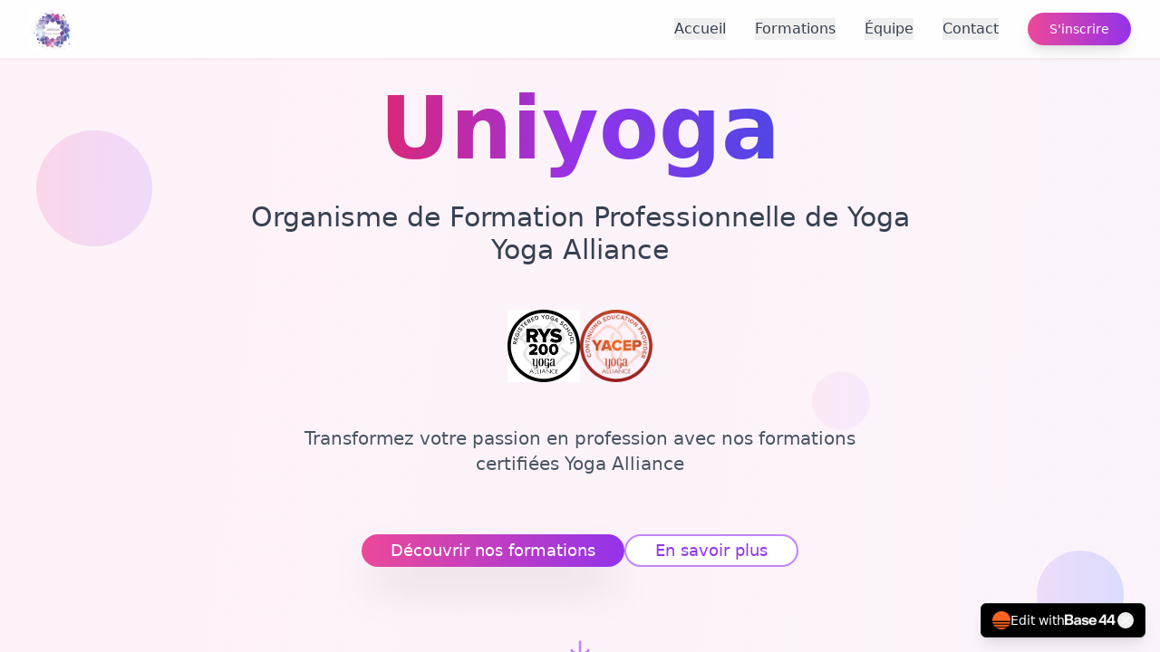

--- FILE ---
content_type: text/html; charset=utf-8
request_url: https://uniyogafr.base44.app/
body_size: 778
content:
<!DOCTYPE html>
<html lang="en">
 <head>
  <script async="" src="https://accounts.google.com/gsi/client">
  </script>
  <meta charset="utf-8"/>
  <link href="https://qtrypzzcjebvfcihiynt.supabase.co/storage/v1/object/public/base44-prod/public/68da7286bc6e24f6082ffc7b/ba19ab0e1_logo.png" rel="icon"/>
  <meta content="width=device-width,initial-scale=1,maximum-scale=1,user-scalable=no,viewport-fit=cover" name="viewport"/>
  <meta content="#000000" name="theme-color"/>
  <meta content="Uniyoga Connect vous guide sur le chemin du yoga avec des formations certifiées, une équipe bienveillante et une communauté inspirante pour partager une pratique authentique et équilibrée." name="description"/>
  <meta content="yes" name="mobile-web-app-capable"/>
  <meta content="black" name="apple-mobile-web-app-status-bar-style"/>
  <meta content="Uniyoga" name="apple-mobile-web-app-title"/>
  <link href="https://qtrypzzcjebvfcihiynt.supabase.co/storage/v1/object/public/base44-prod/public/68da7286bc6e24f6082ffc7b/ba19ab0e1_logo.png" rel="apple-touch-icon"/>
  <link href="https://uniyogafr.base44.app/manifest.json" rel="manifest">
   <title>
    Uniyoga
   </title>
   <script src="https://cdn.tailwindcss.com">
   </script>
   <meta content="website" property="og:type">
    <meta content="https://uniyogafr.base44.app" property="og:url">
     <meta content="Uniyoga" property="og:title">
      <meta content="Uniyoga Connect vous guide sur le chemin du yoga avec des formations certifiées, une équipe bienveillante et une communauté inspirante pour partager une pratique authentique et équilibrée." property="og:description"/>
      <meta content="https://qtrypzzcjebvfcihiynt.supabase.co/storage/v1/render/image/public/base44-prod/public/68da7286bc6e24f6082ffc7b/ba19ab0e1_logo.png?width=1200&amp;height=630&amp;resize=contain" property="og:image"/>
      <meta content="summary_large_image" name="twitter:card"/>
      <meta content="https://uniyogafr.base44.app" name="twitter:url"/>
      <meta content="Uniyoga" name="twitter:title"/>
      <meta content="Uniyoga Connect vous guide sur le chemin du yoga avec des formations certifiées, une équipe bienveillante et une communauté inspirante pour partager une pratique authentique et équilibrée." name="twitter:description"/>
      <meta content="https://qtrypzzcjebvfcihiynt.supabase.co/storage/v1/render/image/public/base44-prod/public/68da7286bc6e24f6082ffc7b/ba19ab0e1_logo.png?width=1200&amp;height=630&amp;resize=contain" name="twitter:image"/>
      <script defer="defer" src="/static/js/vendors.cc1c0310.js">
      </script>
      <script defer="defer" src="/static/js/main.d7ad3836.js">
      </script>
      <link href="/static/css/vendors.2b28d5da.css" rel="stylesheet"/>
      <link href="/static/css/main.a3a1780a.css" rel="stylesheet"/>
     </meta>
    </meta>
   </meta>
  </link>
  <meta content="Uniyoga" property="og:site_name"/>
  <link href="https://uniyogafr.base44.app" rel="canonical"/>
 </head>
 <body>
  <noscript>
   You need to enable JavaScript to run this app.
  </noscript>
  <div id="root">
  </div>
 </body>
</html>


--- FILE ---
content_type: text/html; charset=utf-8
request_url: https://uniyogafr.base44.app/
body_size: 631
content:
<!DOCTYPE html>
<html lang="en">
 <head>
  <script async="" src="https://accounts.google.com/gsi/client">
  </script>
  <meta charset="utf-8"/>
  <link href="https://qtrypzzcjebvfcihiynt.supabase.co/storage/v1/object/public/base44-prod/public/68da7286bc6e24f6082ffc7b/ba19ab0e1_logo.png" rel="icon"/>
  <meta content="width=device-width,initial-scale=1,maximum-scale=1,user-scalable=no,viewport-fit=cover" name="viewport"/>
  <meta content="#000000" name="theme-color"/>
  <meta content="Uniyoga Connect vous guide sur le chemin du yoga avec des formations certifiées, une équipe bienveillante et une communauté inspirante pour partager une pratique authentique et équilibrée." name="description"/>
  <meta content="yes" name="mobile-web-app-capable"/>
  <meta content="black" name="apple-mobile-web-app-status-bar-style"/>
  <meta content="Uniyoga" name="apple-mobile-web-app-title"/>
  <link href="https://qtrypzzcjebvfcihiynt.supabase.co/storage/v1/object/public/base44-prod/public/68da7286bc6e24f6082ffc7b/ba19ab0e1_logo.png" rel="apple-touch-icon"/>
  <link href="https://uniyogafr.base44.app/manifest.json" rel="manifest">
   <title>
    Uniyoga
   </title>
   <script src="https://cdn.tailwindcss.com">
   </script>
   <meta content="website" property="og:type">
    <meta content="https://uniyogafr.base44.app" property="og:url">
     <meta content="Uniyoga" property="og:title">
      <meta content="Uniyoga Connect vous guide sur le chemin du yoga avec des formations certifiées, une équipe bienveillante et une communauté inspirante pour partager une pratique authentique et équilibrée." property="og:description"/>
      <meta content="https://qtrypzzcjebvfcihiynt.supabase.co/storage/v1/render/image/public/base44-prod/public/68da7286bc6e24f6082ffc7b/ba19ab0e1_logo.png?width=1200&amp;height=630&amp;resize=contain" property="og:image"/>
      <meta content="summary_large_image" name="twitter:card"/>
      <meta content="https://uniyogafr.base44.app" name="twitter:url"/>
      <meta content="Uniyoga" name="twitter:title"/>
      <meta content="Uniyoga Connect vous guide sur le chemin du yoga avec des formations certifiées, une équipe bienveillante et une communauté inspirante pour partager une pratique authentique et équilibrée." name="twitter:description"/>
      <meta content="https://qtrypzzcjebvfcihiynt.supabase.co/storage/v1/render/image/public/base44-prod/public/68da7286bc6e24f6082ffc7b/ba19ab0e1_logo.png?width=1200&amp;height=630&amp;resize=contain" name="twitter:image"/>
      <script defer="defer" src="/static/js/vendors.cc1c0310.js">
      </script>
      <script defer="defer" src="/static/js/main.d7ad3836.js">
      </script>
      <link href="/static/css/vendors.2b28d5da.css" rel="stylesheet"/>
      <link href="/static/css/main.a3a1780a.css" rel="stylesheet"/>
     </meta>
    </meta>
   </meta>
  </link>
  <meta content="Uniyoga" property="og:site_name"/>
  <link href="https://uniyogafr.base44.app" rel="canonical"/>
 </head>
 <body>
  <noscript>
   You need to enable JavaScript to run this app.
  </noscript>
  <div id="root">
  </div>
 </body>
</html>


--- FILE ---
content_type: text/css; charset=utf-8
request_url: https://uniyogafr.base44.app/static/css/main.a3a1780a.css
body_size: 57296
content:
/* WixMadeforText Font Family - All Variants */
@font-face {
  font-family: 'WixMadeforText';
  src: url(/static/media/WixMadeforTextApp-Regular_1048040404.b682f51962b316f3cd85.ttf) format('truetype');
  font-weight: 400;
  font-style: normal;
  font-display: swap;
}

@font-face {
  font-family: 'WixMadeforText';
  src: url(/static/media/WixMadeforTextApp-Italic_3654762839.aee29983d65a238f2a37.ttf) format('truetype');
  font-weight: 400;
  font-style: italic;
  font-display: swap;
}

@font-face {
  font-family: 'WixMadeforText';
  src: url(/static/media/WixMadeforText-Medium.b4ba8f598cc07ff557ce.woff2) format('woff2');
  font-weight: 500;
  font-style: normal;
  font-display: swap;
}

@font-face {
  font-family: 'WixMadeforText';
  src: url(/static/media/WixMadeforText-SemiBold.113c3e50164b8078006b.woff2) format('woff2');
  font-weight: 600;
  font-style: normal;
  font-display: swap;
}

@font-face {
  font-family: 'WixMadeforText';
  src: url(/static/media/WixMadeforTextApp-Bold_2128642432.8ba0193239652ef62203.ttf) format('truetype');
  font-weight: 700;
  font-style: normal;
  font-display: swap;
}

@font-face {
  font-family: 'WixMadeforText';
  src: url(/static/media/WixMadeforTextApp-BoldItalic_2607598812.bbf5e11dd9c3d70c53ff.ttf) format('truetype');
  font-weight: 700;
  font-style: italic;
  font-display: swap;
}

@font-face {
  font-family: 'WixMadeforText';
  src: url(/static/media/WixMadeforTextApp-ExtraBold_3671583625.3ce3867ed6d028d46279.ttf) format('truetype');
  font-weight: 800;
  font-style: normal;
  font-display: swap;
}

@font-face {
  font-family: 'WixMadeforText';
  src: url(/static/media/WixMadeforTextApp-ExtraBoldItalic_1707253935.6a772a7d9a639b43fea3.ttf) format('truetype');
  font-weight: 800;
  font-style: italic;
  font-display: swap;
}

*, ::before, ::after {
  --tw-border-spacing-x: 0;
  --tw-border-spacing-y: 0;
  --tw-translate-x: 0;
  --tw-translate-y: 0;
  --tw-rotate: 0;
  --tw-skew-x: 0;
  --tw-skew-y: 0;
  --tw-scale-x: 1;
  --tw-scale-y: 1;
  --tw-pan-x:  ;
  --tw-pan-y:  ;
  --tw-pinch-zoom:  ;
  --tw-scroll-snap-strictness: proximity;
  --tw-gradient-from-position:  ;
  --tw-gradient-via-position:  ;
  --tw-gradient-to-position:  ;
  --tw-ordinal:  ;
  --tw-slashed-zero:  ;
  --tw-numeric-figure:  ;
  --tw-numeric-spacing:  ;
  --tw-numeric-fraction:  ;
  --tw-ring-inset:  ;
  --tw-ring-offset-width: 0px;
  --tw-ring-offset-color: #fff;
  --tw-ring-color: rgb(59 130 246 / 0.5);
  --tw-ring-offset-shadow: 0 0 #0000;
  --tw-ring-shadow: 0 0 #0000;
  --tw-shadow: 0 0 #0000;
  --tw-shadow-colored: 0 0 #0000;
  --tw-blur:  ;
  --tw-brightness:  ;
  --tw-contrast:  ;
  --tw-grayscale:  ;
  --tw-hue-rotate:  ;
  --tw-invert:  ;
  --tw-saturate:  ;
  --tw-sepia:  ;
  --tw-drop-shadow:  ;
  --tw-backdrop-blur:  ;
  --tw-backdrop-brightness:  ;
  --tw-backdrop-contrast:  ;
  --tw-backdrop-grayscale:  ;
  --tw-backdrop-hue-rotate:  ;
  --tw-backdrop-invert:  ;
  --tw-backdrop-opacity:  ;
  --tw-backdrop-saturate:  ;
  --tw-backdrop-sepia:  ;
  --tw-contain-size:  ;
  --tw-contain-layout:  ;
  --tw-contain-paint:  ;
  --tw-contain-style:  ;
}

::backdrop {
  --tw-border-spacing-x: 0;
  --tw-border-spacing-y: 0;
  --tw-translate-x: 0;
  --tw-translate-y: 0;
  --tw-rotate: 0;
  --tw-skew-x: 0;
  --tw-skew-y: 0;
  --tw-scale-x: 1;
  --tw-scale-y: 1;
  --tw-pan-x:  ;
  --tw-pan-y:  ;
  --tw-pinch-zoom:  ;
  --tw-scroll-snap-strictness: proximity;
  --tw-gradient-from-position:  ;
  --tw-gradient-via-position:  ;
  --tw-gradient-to-position:  ;
  --tw-ordinal:  ;
  --tw-slashed-zero:  ;
  --tw-numeric-figure:  ;
  --tw-numeric-spacing:  ;
  --tw-numeric-fraction:  ;
  --tw-ring-inset:  ;
  --tw-ring-offset-width: 0px;
  --tw-ring-offset-color: #fff;
  --tw-ring-color: rgb(59 130 246 / 0.5);
  --tw-ring-offset-shadow: 0 0 #0000;
  --tw-ring-shadow: 0 0 #0000;
  --tw-shadow: 0 0 #0000;
  --tw-shadow-colored: 0 0 #0000;
  --tw-blur:  ;
  --tw-brightness:  ;
  --tw-contrast:  ;
  --tw-grayscale:  ;
  --tw-hue-rotate:  ;
  --tw-invert:  ;
  --tw-saturate:  ;
  --tw-sepia:  ;
  --tw-drop-shadow:  ;
  --tw-backdrop-blur:  ;
  --tw-backdrop-brightness:  ;
  --tw-backdrop-contrast:  ;
  --tw-backdrop-grayscale:  ;
  --tw-backdrop-hue-rotate:  ;
  --tw-backdrop-invert:  ;
  --tw-backdrop-opacity:  ;
  --tw-backdrop-saturate:  ;
  --tw-backdrop-sepia:  ;
  --tw-contain-size:  ;
  --tw-contain-layout:  ;
  --tw-contain-paint:  ;
  --tw-contain-style:  ;
}

/* ! tailwindcss v3.4.18 | MIT License | https://tailwindcss.com */

/*
1. Prevent padding and border from affecting element width. (https://github.com/mozdevs/cssremedy/issues/4)
2. Allow adding a border to an element by just adding a border-width. (https://github.com/tailwindcss/tailwindcss/pull/116)
*/

*,
::before,
::after {
  box-sizing: border-box; /* 1 */
  border-width: 0; /* 2 */
  border-style: solid; /* 2 */
  border-color: #e5e7eb; /* 2 */
}

::before,
::after {
  --tw-content: '';
}

/*
1. Use a consistent sensible line-height in all browsers.
2. Prevent adjustments of font size after orientation changes in iOS.
3. Use a more readable tab size.
4. Use the user's configured `sans` font-family by default.
5. Use the user's configured `sans` font-feature-settings by default.
6. Use the user's configured `sans` font-variation-settings by default.
7. Disable tap highlights on iOS
*/

html,
:host {
  line-height: 1.5; /* 1 */
  -webkit-text-size-adjust: 100%; /* 2 */ /* 3 */
  tab-size: 4; /* 3 */
  font-family: ui-sans-serif, system-ui, sans-serif, "Apple Color Emoji", "Segoe UI Emoji", "Segoe UI Symbol", "Noto Color Emoji"; /* 4 */
  font-feature-settings: normal; /* 5 */
  font-variation-settings: normal; /* 6 */
  -webkit-tap-highlight-color: transparent; /* 7 */
}

/*
1. Remove the margin in all browsers.
2. Inherit line-height from `html` so users can set them as a class directly on the `html` element.
*/

body {
  margin: 0; /* 1 */
  line-height: inherit; /* 2 */
}

/*
1. Add the correct height in Firefox.
2. Correct the inheritance of border color in Firefox. (https://bugzilla.mozilla.org/show_bug.cgi?id=190655)
3. Ensure horizontal rules are visible by default.
*/

hr {
  height: 0; /* 1 */
  color: inherit; /* 2 */
  border-top-width: 1px; /* 3 */
}

/*
Add the correct text decoration in Chrome, Edge, and Safari.
*/

abbr:where([title]) {
  -webkit-text-decoration: underline dotted;
          text-decoration: underline dotted;
}

/*
Remove the default font size and weight for headings.
*/

h1,
h2,
h3,
h4,
h5,
h6 {
  font-size: inherit;
  font-weight: inherit;
}

/*
Reset links to optimize for opt-in styling instead of opt-out.
*/

a {
  color: inherit;
  text-decoration: inherit;
}

/*
Add the correct font weight in Edge and Safari.
*/

b,
strong {
  font-weight: bolder;
}

/*
1. Use the user's configured `mono` font-family by default.
2. Use the user's configured `mono` font-feature-settings by default.
3. Use the user's configured `mono` font-variation-settings by default.
4. Correct the odd `em` font sizing in all browsers.
*/

code,
kbd,
samp,
pre {
  font-family: ui-monospace, SFMono-Regular, Menlo, Monaco, Consolas, "Liberation Mono", "Courier New", monospace; /* 1 */
  font-feature-settings: normal; /* 2 */
  font-variation-settings: normal; /* 3 */
  font-size: 1em; /* 4 */
}

/*
Add the correct font size in all browsers.
*/

small {
  font-size: 80%;
}

/*
Prevent `sub` and `sup` elements from affecting the line height in all browsers.
*/

sub,
sup {
  font-size: 75%;
  line-height: 0;
  position: relative;
  vertical-align: baseline;
}

sub {
  bottom: -0.25em;
}

sup {
  top: -0.5em;
}

/*
1. Remove text indentation from table contents in Chrome and Safari. (https://bugs.chromium.org/p/chromium/issues/detail?id=999088, https://bugs.webkit.org/show_bug.cgi?id=201297)
2. Correct table border color inheritance in all Chrome and Safari. (https://bugs.chromium.org/p/chromium/issues/detail?id=935729, https://bugs.webkit.org/show_bug.cgi?id=195016)
3. Remove gaps between table borders by default.
*/

table {
  text-indent: 0; /* 1 */
  border-color: inherit; /* 2 */
  border-collapse: collapse; /* 3 */
}

/*
1. Change the font styles in all browsers.
2. Remove the margin in Firefox and Safari.
3. Remove default padding in all browsers.
*/

button,
input,
optgroup,
select,
textarea {
  font-family: inherit; /* 1 */
  font-feature-settings: inherit; /* 1 */
  font-variation-settings: inherit; /* 1 */
  font-size: 100%; /* 1 */
  font-weight: inherit; /* 1 */
  line-height: inherit; /* 1 */
  letter-spacing: inherit; /* 1 */
  color: inherit; /* 1 */
  margin: 0; /* 2 */
  padding: 0; /* 3 */
}

/*
Remove the inheritance of text transform in Edge and Firefox.
*/

button,
select {
  text-transform: none;
}

/*
1. Correct the inability to style clickable types in iOS and Safari.
2. Remove default button styles.
*/

button,
input:where([type='button']),
input:where([type='reset']),
input:where([type='submit']) {
  -webkit-appearance: button; /* 1 */
  background-color: transparent; /* 2 */
  background-image: none; /* 2 */
}

/*
Use the modern Firefox focus style for all focusable elements.
*/

:-moz-focusring {
  outline: auto;
}

/*
Remove the additional `:invalid` styles in Firefox. (https://github.com/mozilla/gecko-dev/blob/2f9eacd9d3d995c937b4251a5557d95d494c9be1/layout/style/res/forms.css#L728-L737)
*/

:-moz-ui-invalid {
  box-shadow: none;
}

/*
Add the correct vertical alignment in Chrome and Firefox.
*/

progress {
  vertical-align: baseline;
}

/*
Correct the cursor style of increment and decrement buttons in Safari.
*/

::-webkit-inner-spin-button,
::-webkit-outer-spin-button {
  height: auto;
}

/*
1. Correct the odd appearance in Chrome and Safari.
2. Correct the outline style in Safari.
*/

[type='search'] {
  -webkit-appearance: textfield; /* 1 */
  outline-offset: -2px; /* 2 */
}

/*
Remove the inner padding in Chrome and Safari on macOS.
*/

::-webkit-search-decoration {
  -webkit-appearance: none;
}

/*
1. Correct the inability to style clickable types in iOS and Safari.
2. Change font properties to `inherit` in Safari.
*/

::-webkit-file-upload-button {
  -webkit-appearance: button; /* 1 */
  font: inherit; /* 2 */
}

/*
Add the correct display in Chrome and Safari.
*/

summary {
  display: list-item;
}

/*
Removes the default spacing and border for appropriate elements.
*/

blockquote,
dl,
dd,
h1,
h2,
h3,
h4,
h5,
h6,
hr,
figure,
p,
pre {
  margin: 0;
}

fieldset {
  margin: 0;
  padding: 0;
}

legend {
  padding: 0;
}

ol,
ul,
menu {
  list-style: none;
  margin: 0;
  padding: 0;
}

/*
Reset default styling for dialogs.
*/

dialog {
  padding: 0;
}

/*
Prevent resizing textareas horizontally by default.
*/

textarea {
  resize: vertical;
}

/*
1. Reset the default placeholder opacity in Firefox. (https://github.com/tailwindlabs/tailwindcss/issues/3300)
2. Set the default placeholder color to the user's configured gray 400 color.
*/

input::placeholder,
textarea::placeholder {
  opacity: 1; /* 1 */
  color: #9ca3af; /* 2 */
}

/*
Set the default cursor for buttons.
*/

button,
[role="button"] {
  cursor: pointer;
}

/*
Make sure disabled buttons don't get the pointer cursor.
*/

:disabled {
  cursor: default;
}

/*
1. Make replaced elements `display: block` by default. (https://github.com/mozdevs/cssremedy/issues/14)
2. Add `vertical-align: middle` to align replaced elements more sensibly by default. (https://github.com/jensimmons/cssremedy/issues/14#issuecomment-634934210)
   This can trigger a poorly considered lint error in some tools but is included by design.
*/

img,
svg,
video,
canvas,
audio,
iframe,
embed,
object {
  display: block; /* 1 */
  vertical-align: middle; /* 2 */
}

/*
Constrain images and videos to the parent width and preserve their intrinsic aspect ratio. (https://github.com/mozdevs/cssremedy/issues/14)
*/

img,
video {
  max-width: 100%;
  height: auto;
}

/* Make elements with the HTML hidden attribute stay hidden by default */

[hidden]:where(:not([hidden="until-found"])) {
  display: none;
}

:root {
    --background: 0 0% 100%;
    --foreground: 240 10% 3.9%;
    --card: 0 0% 100%;
    --card-foreground: 240 10% 3.9%;
    --popover: 0 0% 100%;
    --popover-foreground: 240 10% 3.9%;
    --primary: 240 5.9% 10%;
    --primary-foreground: 0 0% 98%;
    --secondary: 240 4.8% 95.9%;
    --secondary-foreground: 240 5.9% 10%;
    --muted: 240 4.8% 95.9%;
    --muted-foreground: 240 3.8% 46.1%;
    --accent: 240 4.8% 95.9%;
    --accent-foreground: 240 5.9% 10%;
    --destructive: 0 84.2% 60.2%;
    --destructive-foreground: 0 0% 98%;
    --border: 240 5.9% 90%;
    --input: 240 5.9% 90%;
    --ring: 240 10% 3.9%;
    --radius: 0.5rem;
    --chart-1: 12 76% 61%;
    --chart-2: 173 58% 39%;
    --chart-3: 197 37% 24%;
    --chart-4: 43 74% 66%;
    --chart-5: 27 87% 67%;
    --sidebar-background: 0 0% 98%;
    --sidebar-foreground: 240 5.3% 26.1%;
    --sidebar-primary: 240 5.9% 10%;
    --sidebar-primary-foreground: 0 0% 98%;
    --sidebar-accent: 240 4.8% 95.9%;
    --sidebar-accent-foreground: 240 5.9% 10%;
    --sidebar-border: 220 13% 91%;
    --sidebar-ring: 217.2 91.2% 59.8%;
    --workspace-badge: 18 27% 93%;
  }

.dark {
    --background: 240 10% 3.9%;
    --foreground: 0 0% 98%;
    --card: 240 10% 3.9%;
    --card-foreground: 0 0% 98%;
    --popover: 240 10% 3.9%;
    --popover-foreground: 0 0% 98%;
    --primary: 0 0% 98%;
    --primary-foreground: 240 5.9% 10%;
    --secondary: 240 3.7% 15.9%;
    --secondary-foreground: 0 0% 98%;
    --muted: 240 3.7% 15.9%;
    --muted-foreground: 240 5% 64.9%;
    --accent: 240 3.7% 15.9%;
    --accent-foreground: 0 0% 98%;
    --destructive: 0 62.8% 30.6%;
    --destructive-foreground: 0 0% 98%;
    --border: 240 3.7% 15.9%;
    --input: 240 3.7% 15.9%;
    --ring: 240 4.9% 83.9%;
    --chart-1: 220 70% 50%;
    --chart-2: 160 60% 45%;
    --chart-3: 30 80% 55%;
    --chart-4: 280 65% 60%;
    --chart-5: 340 75% 55%;
    --sidebar-background: 240 5.9% 10%;
    --sidebar-foreground: 240 4.8% 95.9%;
    --sidebar-primary: 224.3 76.3% 48%;
    --sidebar-primary-foreground: 0 0% 100%;
    --sidebar-accent: 240 3.7% 15.9%;
    --sidebar-accent-foreground: 240 4.8% 95.9%;
    --sidebar-border: 240 3.7% 15.9%;
    --sidebar-ring: 217.2 91.2% 59.8%;
  }

* {
  border-color: hsl(240 5.9% 90%);
  border-color: hsl(var(--border));
}

body {
  background-color: hsl(0 0% 100%);
  background-color: hsl(var(--background));
  color: hsl(240 10% 3.9%);
  color: hsl(var(--foreground));
}
.container {
  width: 100%;
  margin-right: auto;
  margin-left: auto;
  padding-right: 2rem;
  padding-left: 2rem;
}
@media (min-width: 1400px) {
  .container {
    max-width: 1400px;
  }
}
.sr-only {
  position: absolute;
  width: 1px;
  height: 1px;
  padding: 0;
  margin: -1px;
  overflow: hidden;
  clip: rect(0, 0, 0, 0);
  white-space: nowrap;
  border-width: 0;
}
.pointer-events-none {
  pointer-events: none;
}
.pointer-events-auto {
  pointer-events: auto;
}
.\!visible {
  visibility: visible !important;
}
.visible {
  visibility: visible;
}
.invisible {
  visibility: hidden;
}
.collapse {
  visibility: collapse;
}
.static {
  position: static;
}
.fixed {
  position: fixed;
}
.absolute {
  position: absolute;
}
.relative {
  position: relative;
}
.sticky {
  position: -webkit-sticky;
  position: sticky;
}
.-inset-0\.5 {
  inset: -0.125rem;
}
.-inset-1 {
  inset: -0.25rem;
}
.inset-0 {
  inset: 0px;
}
.inset-x-0 {
  left: 0px;
  right: 0px;
}
.inset-x-2 {
  left: 0.5rem;
  right: 0.5rem;
}
.inset-y-0 {
  top: 0px;
  bottom: 0px;
}
.-bottom-1 {
  bottom: -0.25rem;
}
.-bottom-12 {
  bottom: -3rem;
}
.-bottom-2\.5 {
  bottom: -0.625rem;
}
.-bottom-24 {
  bottom: -6rem;
}
.-left-12 {
  left: -3rem;
}
.-left-20 {
  left: -5rem;
}
.-right-1 {
  right: -0.25rem;
}
.-right-1\.5 {
  right: -0.375rem;
}
.-right-12 {
  right: -3rem;
}
.-right-2 {
  right: -0.5rem;
}
.-right-3 {
  right: -0.75rem;
}
.-right-8 {
  right: -2rem;
}
.-right-\[100\%\] {
  right: -100%;
}
.-right-\[100px\] {
  right: -100px;
}
.-right-\[10px\] {
  right: -10px;
}
.-right-\[7px\] {
  right: -7px;
}
.-top-0\.5 {
  top: -0.125rem;
}
.-top-1 {
  top: -0.25rem;
}
.-top-1\.5 {
  top: -0.375rem;
}
.-top-12 {
  top: -3rem;
}
.-top-2 {
  top: -0.5rem;
}
.-top-3 {
  top: -0.75rem;
}
.-top-40 {
  top: -10rem;
}
.-top-8 {
  top: -2rem;
}
.-top-\[10px\] {
  top: -10px;
}
.-top-\[26px\] {
  top: -26px;
}
.-top-px {
  top: -1px;
}
.bottom-0 {
  bottom: 0px;
}
.bottom-1 {
  bottom: 0.25rem;
}
.bottom-16 {
  bottom: 4rem;
}
.bottom-2 {
  bottom: 0.5rem;
}
.bottom-2\.5 {
  bottom: 0.625rem;
}
.bottom-24 {
  bottom: 6rem;
}
.bottom-3 {
  bottom: 0.75rem;
}
.bottom-4 {
  bottom: 1rem;
}
.bottom-6 {
  bottom: 1.5rem;
}
.bottom-8 {
  bottom: 2rem;
}
.bottom-\[-100\%\] {
  bottom: -100%;
}
.bottom-\[-10px\] {
  bottom: -10px;
}
.bottom-\[44px\] {
  bottom: 44px;
}
.bottom-\[50px\] {
  bottom: 50px;
}
.bottom-\[6px\] {
  bottom: 6px;
}
.bottom-full {
  bottom: 100%;
}
.left-0 {
  left: 0px;
}
.left-1 {
  left: 0.25rem;
}
.left-1\/2 {
  left: 50%;
}
.left-1\/4 {
  left: 25%;
}
.left-2 {
  left: 0.5rem;
}
.left-2\.5 {
  left: 0.625rem;
}
.left-3 {
  left: 0.75rem;
}
.left-4 {
  left: 1rem;
}
.left-6 {
  left: 1.5rem;
}
.left-\[-2px\] {
  left: -2px;
}
.left-\[-5px\] {
  left: -5px;
}
.left-\[10px\] {
  left: 10px;
}
.left-\[11px\] {
  left: 11px;
}
.left-\[120\%\] {
  left: 120%;
}
.left-\[50\%\] {
  left: 50%;
}
.left-\[calc\(50\%-11rem\)\] {
  left: calc(50% - 11rem);
}
.left-full {
  left: 100%;
}
.right-0 {
  right: 0px;
}
.right-1 {
  right: 0.25rem;
}
.right-2 {
  right: 0.5rem;
}
.right-2\.5 {
  right: 0.625rem;
}
.right-3 {
  right: 0.75rem;
}
.right-4 {
  right: 1rem;
}
.right-6 {
  right: 1.5rem;
}
.right-8 {
  right: 2rem;
}
.right-9 {
  right: 2.25rem;
}
.right-\[-5px\] {
  right: -5px;
}
.right-full {
  right: 100%;
}
.top-0 {
  top: 0px;
}
.top-1 {
  top: 0.25rem;
}
.top-1\.5 {
  top: 0.375rem;
}
.top-1\/2 {
  top: 50%;
}
.top-2 {
  top: 0.5rem;
}
.top-2\.5 {
  top: 0.625rem;
}
.top-3 {
  top: 0.75rem;
}
.top-3\.5 {
  top: 0.875rem;
}
.top-4 {
  top: 1rem;
}
.top-5 {
  top: 1.25rem;
}
.top-6 {
  top: 1.5rem;
}
.top-\[-50px\] {
  top: -50px;
}
.top-\[-5px\] {
  top: -5px;
}
.top-\[-6px\] {
  top: -6px;
}
.top-\[1px\] {
  top: 1px;
}
.top-\[50\%\] {
  top: 50%;
}
.top-\[60\%\] {
  top: 60%;
}
.top-\[65\%\] {
  top: 65%;
}
.top-full {
  top: 100%;
}
.isolate {
  isolation: isolate;
}
.-z-10 {
  z-index: -10;
}
.z-0 {
  z-index: 0;
}
.z-10 {
  z-index: 10;
}
.z-20 {
  z-index: 20;
}
.z-30 {
  z-index: 30;
}
.z-40 {
  z-index: 40;
}
.z-50 {
  z-index: 50;
}
.z-\[10000\] {
  z-index: 10000;
}
.z-\[1000\] {
  z-index: 1000;
}
.z-\[10020\] {
  z-index: 10020;
}
.z-\[10025\] {
  z-index: 10025;
}
.z-\[100\] {
  z-index: 100;
}
.z-\[1\] {
  z-index: 1;
}
.z-\[51\] {
  z-index: 51;
}
.z-\[9999\] {
  z-index: 9999;
}
.order-1 {
  order: 1;
}
.order-2 {
  order: 2;
}
.col-span-1 {
  grid-column: span 1 / span 1;
}
.col-span-10 {
  grid-column: span 10 / span 10;
}
.col-span-2 {
  grid-column: span 2 / span 2;
}
.col-span-3 {
  grid-column: span 3 / span 3;
}
.col-span-4 {
  grid-column: span 4 / span 4;
}
.col-span-5 {
  grid-column: span 5 / span 5;
}
.col-span-6 {
  grid-column: span 6 / span 6;
}
.col-span-7 {
  grid-column: span 7 / span 7;
}
.col-span-8 {
  grid-column: span 8 / span 8;
}
.col-span-9 {
  grid-column: span 9 / span 9;
}
.col-span-full {
  grid-column: 1 / -1;
}
.m-0 {
  margin: 0px;
}
.m-1 {
  margin: 0.25rem;
}
.m-2 {
  margin: 0.5rem;
}
.m-4 {
  margin: 1rem;
}
.-mx-1 {
  margin-left: -0.25rem;
  margin-right: -0.25rem;
}
.-mx-2 {
  margin-left: -0.5rem;
  margin-right: -0.5rem;
}
.-mx-3 {
  margin-left: -0.75rem;
  margin-right: -0.75rem;
}
.-mx-4 {
  margin-left: -1rem;
  margin-right: -1rem;
}
.-mx-6 {
  margin-left: -1.5rem;
  margin-right: -1.5rem;
}
.-my-1 {
  margin-top: -0.25rem;
  margin-bottom: -0.25rem;
}
.mx-0\.5 {
  margin-left: 0.125rem;
  margin-right: 0.125rem;
}
.mx-1 {
  margin-left: 0.25rem;
  margin-right: 0.25rem;
}
.mx-2 {
  margin-left: 0.5rem;
  margin-right: 0.5rem;
}
.mx-3 {
  margin-left: 0.75rem;
  margin-right: 0.75rem;
}
.mx-3\.5 {
  margin-left: 0.875rem;
  margin-right: 0.875rem;
}
.mx-4 {
  margin-left: 1rem;
  margin-right: 1rem;
}
.mx-5 {
  margin-left: 1.25rem;
  margin-right: 1.25rem;
}
.mx-6 {
  margin-left: 1.5rem;
  margin-right: 1.5rem;
}
.mx-\[20px\] {
  margin-left: 20px;
  margin-right: 20px;
}
.mx-auto {
  margin-left: auto;
  margin-right: auto;
}
.my-0 {
  margin-top: 0px;
  margin-bottom: 0px;
}
.my-0\.5 {
  margin-top: 0.125rem;
  margin-bottom: 0.125rem;
}
.my-1 {
  margin-top: 0.25rem;
  margin-bottom: 0.25rem;
}
.my-10 {
  margin-top: 2.5rem;
  margin-bottom: 2.5rem;
}
.my-2 {
  margin-top: 0.5rem;
  margin-bottom: 0.5rem;
}
.my-3 {
  margin-top: 0.75rem;
  margin-bottom: 0.75rem;
}
.my-4 {
  margin-top: 1rem;
  margin-bottom: 1rem;
}
.my-5 {
  margin-top: 1.25rem;
  margin-bottom: 1.25rem;
}
.my-6 {
  margin-top: 1.5rem;
  margin-bottom: 1.5rem;
}
.\!mt-3 {
  margin-top: 0.75rem !important;
}
.-mb-1 {
  margin-bottom: -0.25rem;
}
.-mb-2 {
  margin-bottom: -0.5rem;
}
.-mb-3 {
  margin-bottom: -0.75rem;
}
.-mb-4 {
  margin-bottom: -1rem;
}
.-mb-6 {
  margin-bottom: -1.5rem;
}
.-ml-1 {
  margin-left: -0.25rem;
}
.-ml-1\.5 {
  margin-left: -0.375rem;
}
.-ml-4 {
  margin-left: -1rem;
}
.-mr-2 {
  margin-right: -0.5rem;
}
.-mt-1 {
  margin-top: -0.25rem;
}
.-mt-2 {
  margin-top: -0.5rem;
}
.-mt-4 {
  margin-top: -1rem;
}
.-mt-\[6px\] {
  margin-top: -6px;
}
.mb-0 {
  margin-bottom: 0px;
}
.mb-0\.5 {
  margin-bottom: 0.125rem;
}
.mb-1 {
  margin-bottom: 0.25rem;
}
.mb-1\.5 {
  margin-bottom: 0.375rem;
}
.mb-10 {
  margin-bottom: 2.5rem;
}
.mb-11 {
  margin-bottom: 2.75rem;
}
.mb-12 {
  margin-bottom: 3rem;
}
.mb-14 {
  margin-bottom: 3.5rem;
}
.mb-16 {
  margin-bottom: 4rem;
}
.mb-2 {
  margin-bottom: 0.5rem;
}
.mb-3 {
  margin-bottom: 0.75rem;
}
.mb-4 {
  margin-bottom: 1rem;
}
.mb-5 {
  margin-bottom: 1.25rem;
}
.mb-6 {
  margin-bottom: 1.5rem;
}
.mb-8 {
  margin-bottom: 2rem;
}
.mb-\[-16px\] {
  margin-bottom: -16px;
}
.mb-\[-3px\] {
  margin-bottom: -3px;
}
.mb-\[-6px\] {
  margin-bottom: -6px;
}
.mb-\[12px\] {
  margin-bottom: 12px;
}
.mb-\[32px\] {
  margin-bottom: 32px;
}
.mb-\[8px\] {
  margin-bottom: 8px;
}
.me-2 {
  -webkit-margin-end: 0.5rem;
          margin-inline-end: 0.5rem;
}
.ml-0 {
  margin-left: 0px;
}
.ml-0\.5 {
  margin-left: 0.125rem;
}
.ml-1 {
  margin-left: 0.25rem;
}
.ml-1\.5 {
  margin-left: 0.375rem;
}
.ml-10 {
  margin-left: 2.5rem;
}
.ml-2 {
  margin-left: 0.5rem;
}
.ml-3 {
  margin-left: 0.75rem;
}
.ml-4 {
  margin-left: 1rem;
}
.ml-6 {
  margin-left: 1.5rem;
}
.ml-7 {
  margin-left: 1.75rem;
}
.ml-8 {
  margin-left: 2rem;
}
.ml-\[-8px\] {
  margin-left: -8px;
}
.ml-\[11px\] {
  margin-left: 11px;
}
.ml-\[1px\] {
  margin-left: 1px;
}
.ml-\[2px\] {
  margin-left: 2px;
}
.ml-\[40px\] {
  margin-left: 40px;
}
.ml-\[52px\] {
  margin-left: 52px;
}
.ml-\[8px\] {
  margin-left: 8px;
}
.ml-auto {
  margin-left: auto;
}
.mr-0 {
  margin-right: 0px;
}
.mr-0\.5 {
  margin-right: 0.125rem;
}
.mr-1 {
  margin-right: 0.25rem;
}
.mr-1\.5 {
  margin-right: 0.375rem;
}
.mr-2 {
  margin-right: 0.5rem;
}
.mr-3 {
  margin-right: 0.75rem;
}
.mr-4 {
  margin-right: 1rem;
}
.mr-auto {
  margin-right: auto;
}
.mt-0 {
  margin-top: 0px;
}
.mt-0\.5 {
  margin-top: 0.125rem;
}
.mt-1 {
  margin-top: 0.25rem;
}
.mt-1\.5 {
  margin-top: 0.375rem;
}
.mt-12 {
  margin-top: 3rem;
}
.mt-16 {
  margin-top: 4rem;
}
.mt-2 {
  margin-top: 0.5rem;
}
.mt-3 {
  margin-top: 0.75rem;
}
.mt-4 {
  margin-top: 1rem;
}
.mt-5 {
  margin-top: 1.25rem;
}
.mt-6 {
  margin-top: 1.5rem;
}
.mt-8 {
  margin-top: 2rem;
}
.mt-\[32px\] {
  margin-top: 32px;
}
.mt-\[42px\] {
  margin-top: 42px;
}
.mt-auto {
  margin-top: auto;
}
.mt-px {
  margin-top: 1px;
}
.box-border {
  box-sizing: border-box;
}
.line-clamp-1 {
  overflow: hidden;
  display: -webkit-box;
  -webkit-box-orient: vertical;
  -webkit-line-clamp: 1;
}
.line-clamp-2 {
  overflow: hidden;
  display: -webkit-box;
  -webkit-box-orient: vertical;
  -webkit-line-clamp: 2;
}
.line-clamp-3 {
  overflow: hidden;
  display: -webkit-box;
  -webkit-box-orient: vertical;
  -webkit-line-clamp: 3;
}
.line-clamp-4 {
  overflow: hidden;
  display: -webkit-box;
  -webkit-box-orient: vertical;
  -webkit-line-clamp: 4;
}
.line-clamp-5 {
  overflow: hidden;
  display: -webkit-box;
  -webkit-box-orient: vertical;
  -webkit-line-clamp: 5;
}
.line-clamp-6 {
  overflow: hidden;
  display: -webkit-box;
  -webkit-box-orient: vertical;
  -webkit-line-clamp: 6;
}
.block {
  display: block;
}
.inline-block {
  display: inline-block;
}
.\!inline {
  display: inline !important;
}
.inline {
  display: inline;
}
.flex {
  display: flex;
}
.inline-flex {
  display: inline-flex;
}
.\!table {
  display: table !important;
}
.table {
  display: table;
}
.grid {
  display: grid;
}
.contents {
  display: contents;
}
.\!hidden {
  display: none !important;
}
.hidden {
  display: none;
}
.aspect-\[1\/2\] {
  aspect-ratio: 1/2;
}
.aspect-\[1\/4\] {
  aspect-ratio: 1/4;
}
.aspect-\[1155\/678\] {
  aspect-ratio: 1155/678;
}
.aspect-\[16\/10\] {
  aspect-ratio: 16/10;
}
.aspect-\[2\/3\] {
  aspect-ratio: 2/3;
}
.aspect-\[3\/2\] {
  aspect-ratio: 3/2;
}
.aspect-\[3\/4\] {
  aspect-ratio: 3/4;
}
.aspect-\[4\/1\] {
  aspect-ratio: 4/1;
}
.aspect-\[4\/3\] {
  aspect-ratio: 4/3;
}
.aspect-auto {
  aspect-ratio: auto;
}
.aspect-square {
  aspect-ratio: 1 / 1;
}
.aspect-video {
  aspect-ratio: 16 / 9;
}
.size-10 {
  width: 2.5rem;
  height: 2.5rem;
}
.size-2 {
  width: 0.5rem;
  height: 0.5rem;
}
.size-3 {
  width: 0.75rem;
  height: 0.75rem;
}
.size-4 {
  width: 1rem;
  height: 1rem;
}
.size-5 {
  width: 1.25rem;
  height: 1.25rem;
}
.size-6 {
  width: 1.5rem;
  height: 1.5rem;
}
.size-7 {
  width: 1.75rem;
  height: 1.75rem;
}
.size-\[18px\] {
  width: 18px;
  height: 18px;
}
.size-full {
  width: 100%;
  height: 100%;
}
.\!h-auto {
  height: auto !important;
}
.h-0 {
  height: 0px;
}
.h-0\.5 {
  height: 0.125rem;
}
.h-1 {
  height: 0.25rem;
}
.h-1\.5 {
  height: 0.375rem;
}
.h-10 {
  height: 2.5rem;
}
.h-11 {
  height: 2.75rem;
}
.h-12 {
  height: 3rem;
}
.h-14 {
  height: 3.5rem;
}
.h-16 {
  height: 4rem;
}
.h-2 {
  height: 0.5rem;
}
.h-2\.5 {
  height: 0.625rem;
}
.h-2\/3 {
  height: 66.666667%;
}
.h-20 {
  height: 5rem;
}
.h-24 {
  height: 6rem;
}
.h-3 {
  height: 0.75rem;
}
.h-3\.5 {
  height: 0.875rem;
}
.h-32 {
  height: 8rem;
}
.h-36 {
  height: 9rem;
}
.h-4 {
  height: 1rem;
}
.h-40 {
  height: 10rem;
}
.h-48 {
  height: 12rem;
}
.h-5 {
  height: 1.25rem;
}
.h-6 {
  height: 1.5rem;
}
.h-64 {
  height: 16rem;
}
.h-7 {
  height: 1.75rem;
}
.h-72 {
  height: 18rem;
}
.h-8 {
  height: 2rem;
}
.h-9 {
  height: 2.25rem;
}
.h-96 {
  height: 24rem;
}
.h-\[1\.1em\] {
  height: 1.1em;
}
.h-\[1\.5em\] {
  height: 1.5em;
}
.h-\[100\%\] {
  height: 100%;
}
.h-\[1000px\] {
  height: 1000px;
}
.h-\[100dvh\] {
  height: 100dvh;
}
.h-\[100px\] {
  height: 100px;
}
.h-\[10px\] {
  height: 10px;
}
.h-\[10vh\] {
  height: 10vh;
}
.h-\[111px\] {
  height: 111px;
}
.h-\[120\%\] {
  height: 120%;
}
.h-\[120px\] {
  height: 120px;
}
.h-\[124px\] {
  height: 124px;
}
.h-\[14px\] {
  height: 14px;
}
.h-\[150\%\] {
  height: 150%;
}
.h-\[150px\] {
  height: 150px;
}
.h-\[15px\] {
  height: 15px;
}
.h-\[15vh\] {
  height: 15vh;
}
.h-\[16px\] {
  height: 16px;
}
.h-\[180px\] {
  height: 180px;
}
.h-\[18px\] {
  height: 18px;
}
.h-\[1em\] {
  height: 1em;
}
.h-\[1px\] {
  height: 1px;
}
.h-\[200px\] {
  height: 200px;
}
.h-\[205px\] {
  height: 205px;
}
.h-\[20vh\] {
  height: 20vh;
}
.h-\[24px\] {
  height: 24px;
}
.h-\[250px\] {
  height: 250px;
}
.h-\[25vh\] {
  height: 25vh;
}
.h-\[260px\] {
  height: 260px;
}
.h-\[28px\] {
  height: 28px;
}
.h-\[2px\] {
  height: 2px;
}
.h-\[300px\] {
  height: 300px;
}
.h-\[30px\] {
  height: 30px;
}
.h-\[30vh\] {
  height: 30vh;
}
.h-\[32px\] {
  height: 32px;
}
.h-\[350px\] {
  height: 350px;
}
.h-\[35vh\] {
  height: 35vh;
}
.h-\[36px\] {
  height: 36px;
}
.h-\[38px\] {
  height: 38px;
}
.h-\[400px\] {
  height: 400px;
}
.h-\[40px\] {
  height: 40px;
}
.h-\[40rem\] {
  height: 40rem;
}
.h-\[40vh\] {
  height: 40vh;
}
.h-\[42px\] {
  height: 42px;
}
.h-\[44px\] {
  height: 44px;
}
.h-\[450px\] {
  height: 450px;
}
.h-\[45vh\] {
  height: 45vh;
}
.h-\[480px\] {
  height: 480px;
}
.h-\[48px\] {
  height: 48px;
}
.h-\[500px\] {
  height: 500px;
}
.h-\[50px\] {
  height: 50px;
}
.h-\[50vh\] {
  height: 50vh;
}
.h-\[550px\] {
  height: 550px;
}
.h-\[55vh\] {
  height: 55vh;
}
.h-\[564px\] {
  height: 564px;
}
.h-\[59px\] {
  height: 59px;
}
.h-\[600px\] {
  height: 600px;
}
.h-\[60px\] {
  height: 60px;
}
.h-\[60vh\] {
  height: 60vh;
}
.h-\[64px\] {
  height: 64px;
}
.h-\[650px\] {
  height: 650px;
}
.h-\[65vh\] {
  height: 65vh;
}
.h-\[667px\] {
  height: 667px;
}
.h-\[66px\] {
  height: 66px;
}
.h-\[700px\] {
  height: 700px;
}
.h-\[70vh\] {
  height: 70vh;
}
.h-\[72px\] {
  height: 72px;
}
.h-\[750px\] {
  height: 750px;
}
.h-\[75vh\] {
  height: 75vh;
}
.h-\[76px\] {
  height: 76px;
}
.h-\[80\%\] {
  height: 80%;
}
.h-\[800px\] {
  height: 800px;
}
.h-\[80px\] {
  height: 80px;
}
.h-\[80vh\] {
  height: 80vh;
}
.h-\[850px\] {
  height: 850px;
}
.h-\[85vh\] {
  height: 85vh;
}
.h-\[90\%\] {
  height: 90%;
}
.h-\[900px\] {
  height: 900px;
}
.h-\[90vh\] {
  height: 90vh;
}
.h-\[95\%\] {
  height: 95%;
}
.h-\[950px\] {
  height: 950px;
}
.h-\[95vh\] {
  height: 95vh;
}
.h-\[calc\(100dvh-96px\)\] {
  height: calc(100dvh - 96px);
}
.h-\[calc\(100vh-12rem\)\] {
  height: calc(100vh - 12rem);
}
.h-\[calc\(100vh-16rem\)\] {
  height: calc(100vh - 16rem);
}
.h-\[calc\(100vh-4rem\)\] {
  height: calc(100vh - 4rem);
}
.h-\[calc\(100vh-7rem\)\] {
  height: calc(100vh - 7rem);
}
.h-\[var\(--radix-navigation-menu-viewport-height\)\] {
  height: var(--radix-navigation-menu-viewport-height);
}
.h-\[var\(--radix-select-trigger-height\)\] {
  height: var(--radix-select-trigger-height);
}
.h-auto {
  height: auto;
}
.h-fit {
  height: -webkit-fit-content;
  height: fit-content;
}
.h-full {
  height: 100%;
}
.h-px {
  height: 1px;
}
.h-screen {
  height: 100vh;
}
.h-svh {
  height: 100svh;
}
.max-h-0 {
  max-height: 0px;
}
.max-h-10 {
  max-height: 2.5rem;
}
.max-h-20 {
  max-height: 5rem;
}
.max-h-32 {
  max-height: 8rem;
}
.max-h-40 {
  max-height: 10rem;
}
.max-h-48 {
  max-height: 12rem;
}
.max-h-60 {
  max-height: 15rem;
}
.max-h-64 {
  max-height: 16rem;
}
.max-h-96 {
  max-height: 24rem;
}
.max-h-\[1000px\] {
  max-height: 1000px;
}
.max-h-\[100px\] {
  max-height: 100px;
}
.max-h-\[100vh\] {
  max-height: 100vh;
}
.max-h-\[10vh\] {
  max-height: 10vh;
}
.max-h-\[120px\] {
  max-height: 120px;
}
.max-h-\[150px\] {
  max-height: 150px;
}
.max-h-\[15vh\] {
  max-height: 15vh;
}
.max-h-\[200px\] {
  max-height: 200px;
}
.max-h-\[20vh\] {
  max-height: 20vh;
}
.max-h-\[250px\] {
  max-height: 250px;
}
.max-h-\[25vh\] {
  max-height: 25vh;
}
.max-h-\[264px\] {
  max-height: 264px;
}
.max-h-\[300px\] {
  max-height: 300px;
}
.max-h-\[30vh\] {
  max-height: 30vh;
}
.max-h-\[350px\] {
  max-height: 350px;
}
.max-h-\[35vh\] {
  max-height: 35vh;
}
.max-h-\[360px\] {
  max-height: 360px;
}
.max-h-\[400px\] {
  max-height: 400px;
}
.max-h-\[40vh\] {
  max-height: 40vh;
}
.max-h-\[450px\] {
  max-height: 450px;
}
.max-h-\[45vh\] {
  max-height: 45vh;
}
.max-h-\[500px\] {
  max-height: 500px;
}
.max-h-\[50vh\] {
  max-height: 50vh;
}
.max-h-\[550px\] {
  max-height: 550px;
}
.max-h-\[55vh\] {
  max-height: 55vh;
}
.max-h-\[600px\] {
  max-height: 600px;
}
.max-h-\[60vh\] {
  max-height: 60vh;
}
.max-h-\[650px\] {
  max-height: 650px;
}
.max-h-\[65vh\] {
  max-height: 65vh;
}
.max-h-\[700px\] {
  max-height: 700px;
}
.max-h-\[70vh\] {
  max-height: 70vh;
}
.max-h-\[750px\] {
  max-height: 750px;
}
.max-h-\[75vh\] {
  max-height: 75vh;
}
.max-h-\[800px\] {
  max-height: 800px;
}
.max-h-\[80vh\] {
  max-height: 80vh;
}
.max-h-\[850px\] {
  max-height: 850px;
}
.max-h-\[85vh\] {
  max-height: 85vh;
}
.max-h-\[900px\] {
  max-height: 900px;
}
.max-h-\[90vh\] {
  max-height: 90vh;
}
.max-h-\[950px\] {
  max-height: 950px;
}
.max-h-\[95vh\] {
  max-height: 95vh;
}
.max-h-\[960px\] {
  max-height: 960px;
}
.max-h-full {
  max-height: 100%;
}
.max-h-none {
  max-height: none;
}
.max-h-screen {
  max-height: 100vh;
}
.min-h-0 {
  min-height: 0px;
}
.min-h-3 {
  min-height: 0.75rem;
}
.min-h-4 {
  min-height: 1rem;
}
.min-h-64 {
  min-height: 16rem;
}
.min-h-\[100dvh\] {
  min-height: 100dvh;
}
.min-h-\[100px\] {
  min-height: 100px;
}
.min-h-\[120px\] {
  min-height: 120px;
}
.min-h-\[160px\] {
  min-height: 160px;
}
.min-h-\[170px\] {
  min-height: 170px;
}
.min-h-\[200px\] {
  min-height: 200px;
}
.min-h-\[24px\] {
  min-height: 24px;
}
.min-h-\[250px\] {
  min-height: 250px;
}
.min-h-\[28px\] {
  min-height: 28px;
}
.min-h-\[300px\] {
  min-height: 300px;
}
.min-h-\[32px\] {
  min-height: 32px;
}
.min-h-\[350px\] {
  min-height: 350px;
}
.min-h-\[400px\] {
  min-height: 400px;
}
.min-h-\[40px\] {
  min-height: 40px;
}
.min-h-\[44px\] {
  min-height: 44px;
}
.min-h-\[480px\] {
  min-height: 480px;
}
.min-h-\[500px\] {
  min-height: 500px;
}
.min-h-\[56px\] {
  min-height: 56px;
}
.min-h-\[600px\] {
  min-height: 600px;
}
.min-h-\[60px\] {
  min-height: 60px;
}
.min-h-\[60vh\] {
  min-height: 60vh;
}
.min-h-\[650px\] {
  min-height: 650px;
}
.min-h-\[80px\] {
  min-height: 80px;
}
.min-h-fit {
  min-height: -webkit-fit-content;
  min-height: fit-content;
}
.min-h-full {
  min-height: 100%;
}
.min-h-screen {
  min-height: 100vh;
}
.min-h-svh {
  min-height: 100svh;
}
.w-0 {
  width: 0px;
}
.w-0\.5 {
  width: 0.125rem;
}
.w-1 {
  width: 0.25rem;
}
.w-1\.5 {
  width: 0.375rem;
}
.w-1\/2 {
  width: 50%;
}
.w-1\/3 {
  width: 33.333333%;
}
.w-10 {
  width: 2.5rem;
}
.w-11 {
  width: 2.75rem;
}
.w-11\/12 {
  width: 91.666667%;
}
.w-12 {
  width: 3rem;
}
.w-14 {
  width: 3.5rem;
}
.w-16 {
  width: 4rem;
}
.w-2 {
  width: 0.5rem;
}
.w-2\.5 {
  width: 0.625rem;
}
.w-2\/3 {
  width: 66.666667%;
}
.w-20 {
  width: 5rem;
}
.w-24 {
  width: 6rem;
}
.w-28 {
  width: 7rem;
}
.w-3 {
  width: 0.75rem;
}
.w-3\.5 {
  width: 0.875rem;
}
.w-3\/4 {
  width: 75%;
}
.w-32 {
  width: 8rem;
}
.w-36 {
  width: 9rem;
}
.w-4 {
  width: 1rem;
}
.w-4\/5 {
  width: 80%;
}
.w-4\/6 {
  width: 66.666667%;
}
.w-40 {
  width: 10rem;
}
.w-44 {
  width: 11rem;
}
.w-48 {
  width: 12rem;
}
.w-5 {
  width: 1.25rem;
}
.w-5\/6 {
  width: 83.333333%;
}
.w-52 {
  width: 13rem;
}
.w-56 {
  width: 14rem;
}
.w-6 {
  width: 1.5rem;
}
.w-60 {
  width: 15rem;
}
.w-64 {
  width: 16rem;
}
.w-7 {
  width: 1.75rem;
}
.w-72 {
  width: 18rem;
}
.w-8 {
  width: 2rem;
}
.w-80 {
  width: 20rem;
}
.w-9 {
  width: 2.25rem;
}
.w-\[--sidebar-width\] {
  width: var(--sidebar-width);
}
.w-\[0\.5em\] {
  width: 0.5em;
}
.w-\[100\%\] {
  width: 100%;
}
.w-\[1000px\] {
  width: 1000px;
}
.w-\[100px\] {
  width: 100px;
}
.w-\[100vw\] {
  width: 100vw;
}
.w-\[10px\] {
  width: 10px;
}
.w-\[10vw\] {
  width: 10vw;
}
.w-\[114px\] {
  width: 114px;
}
.w-\[120px\] {
  width: 120px;
}
.w-\[14px\] {
  width: 14px;
}
.w-\[150px\] {
  width: 150px;
}
.w-\[159px\] {
  width: 159px;
}
.w-\[15vw\] {
  width: 15vw;
}
.w-\[160px\] {
  width: 160px;
}
.w-\[16px\] {
  width: 16px;
}
.w-\[170px\] {
  width: 170px;
}
.w-\[180px\] {
  width: 180px;
}
.w-\[18px\] {
  width: 18px;
}
.w-\[196px\] {
  width: 196px;
}
.w-\[1px\] {
  width: 1px;
}
.w-\[200px\] {
  width: 200px;
}
.w-\[20vw\] {
  width: 20vw;
}
.w-\[220px\] {
  width: 220px;
}
.w-\[240px\] {
  width: 240px;
}
.w-\[24px\] {
  width: 24px;
}
.w-\[250px\] {
  width: 250px;
}
.w-\[25vw\] {
  width: 25vw;
}
.w-\[265px\] {
  width: 265px;
}
.w-\[270px\] {
  width: 270px;
}
.w-\[280px\] {
  width: 280px;
}
.w-\[28px\] {
  width: 28px;
}
.w-\[2px\] {
  width: 2px;
}
.w-\[300px\] {
  width: 300px;
}
.w-\[30px\] {
  width: 30px;
}
.w-\[30vw\] {
  width: 30vw;
}
.w-\[320px\] {
  width: 320px;
}
.w-\[32px\] {
  width: 32px;
}
.w-\[350px\] {
  width: 350px;
}
.w-\[35vw\] {
  width: 35vw;
}
.w-\[36\.125rem\] {
  width: 36.125rem;
}
.w-\[36px\] {
  width: 36px;
}
.w-\[375px\] {
  width: 375px;
}
.w-\[380px\] {
  width: 380px;
}
.w-\[384px\] {
  width: 384px;
}
.w-\[38px\] {
  width: 38px;
}
.w-\[400px\] {
  width: 400px;
}
.w-\[40vw\] {
  width: 40vw;
}
.w-\[42px\] {
  width: 42px;
}
.w-\[440px\] {
  width: 440px;
}
.w-\[450px\] {
  width: 450px;
}
.w-\[45vw\] {
  width: 45vw;
}
.w-\[48px\] {
  width: 48px;
}
.w-\[50\%\] {
  width: 50%;
}
.w-\[500px\] {
  width: 500px;
}
.w-\[50px\] {
  width: 50px;
}
.w-\[50vw\] {
  width: 50vw;
}
.w-\[550px\] {
  width: 550px;
}
.w-\[55vw\] {
  width: 55vw;
}
.w-\[600px\] {
  width: 600px;
}
.w-\[60rem\] {
  width: 60rem;
}
.w-\[60vw\] {
  width: 60vw;
}
.w-\[634px\] {
  width: 634px;
}
.w-\[640px\] {
  width: 640px;
}
.w-\[650px\] {
  width: 650px;
}
.w-\[65vw\] {
  width: 65vw;
}
.w-\[700px\] {
  width: 700px;
}
.w-\[70vw\] {
  width: 70vw;
}
.w-\[72px\] {
  width: 72px;
}
.w-\[750px\] {
  width: 750px;
}
.w-\[75vw\] {
  width: 75vw;
}
.w-\[7px\] {
  width: 7px;
}
.w-\[80\%\] {
  width: 80%;
}
.w-\[800px\] {
  width: 800px;
}
.w-\[80px\] {
  width: 80px;
}
.w-\[80vw\] {
  width: 80vw;
}
.w-\[850px\] {
  width: 850px;
}
.w-\[85vw\] {
  width: 85vw;
}
.w-\[90\%\] {
  width: 90%;
}
.w-\[900px\] {
  width: 900px;
}
.w-\[90vw\] {
  width: 90vw;
}
.w-\[950px\] {
  width: 950px;
}
.w-\[95vw\] {
  width: 95vw;
}
.w-\[96vw\] {
  width: 96vw;
}
.w-\[calc\(100\%-1rem\)\] {
  width: calc(100% - 1rem);
}
.w-\[calc\(50\%-16px\)\] {
  width: calc(50% - 16px);
}
.w-\[calc\(50\%-6px\)\] {
  width: calc(50% - 6px);
}
.w-\[var\(--radix-select-trigger-width\)\] {
  width: var(--radix-select-trigger-width);
}
.w-auto {
  width: auto;
}
.w-fit {
  width: -webkit-fit-content;
  width: fit-content;
}
.w-full {
  width: 100%;
}
.w-max {
  width: -webkit-max-content;
  width: max-content;
}
.w-min {
  width: -webkit-min-content;
  width: min-content;
}
.w-px {
  width: 1px;
}
.w-screen {
  width: 100vw;
}
.min-w-0 {
  min-width: 0px;
}
.min-w-24 {
  min-width: 6rem;
}
.min-w-3 {
  min-width: 0.75rem;
}
.min-w-4 {
  min-width: 1rem;
}
.min-w-5 {
  min-width: 1.25rem;
}
.min-w-64 {
  min-width: 16rem;
}
.min-w-\[100px\] {
  min-width: 100px;
}
.min-w-\[105px\] {
  min-width: 105px;
}
.min-w-\[120px\] {
  min-width: 120px;
}
.min-w-\[128px\] {
  min-width: 128px;
}
.min-w-\[12rem\] {
  min-width: 12rem;
}
.min-w-\[140px\] {
  min-width: 140px;
}
.min-w-\[150px\] {
  min-width: 150px;
}
.min-w-\[159px\] {
  min-width: 159px;
}
.min-w-\[160px\] {
  min-width: 160px;
}
.min-w-\[16px\] {
  min-width: 16px;
}
.min-w-\[180px\] {
  min-width: 180px;
}
.min-w-\[200px\] {
  min-width: 200px;
}
.min-w-\[20px\] {
  min-width: 20px;
}
.min-w-\[220px\] {
  min-width: 220px;
}
.min-w-\[250px\] {
  min-width: 250px;
}
.min-w-\[280px\] {
  min-width: 280px;
}
.min-w-\[30px\] {
  min-width: 30px;
}
.min-w-\[3rem\] {
  min-width: 3rem;
}
.min-w-\[400px\] {
  min-width: 400px;
}
.min-w-\[40px\] {
  min-width: 40px;
}
.min-w-\[50vw\] {
  min-width: 50vw;
}
.min-w-\[600px\] {
  min-width: 600px;
}
.min-w-\[70\%\] {
  min-width: 70%;
}
.min-w-\[70px\] {
  min-width: 70px;
}
.min-w-\[72px\] {
  min-width: 72px;
}
.min-w-\[80px\] {
  min-width: 80px;
}
.min-w-\[8rem\] {
  min-width: 8rem;
}
.min-w-\[90px\] {
  min-width: 90px;
}
.min-w-\[var\(--radix-select-trigger-width\)\] {
  min-width: var(--radix-select-trigger-width);
}
.min-w-full {
  min-width: 100%;
}
.min-w-max {
  min-width: -webkit-max-content;
  min-width: max-content;
}
.max-w-16 {
  max-width: 4rem;
}
.max-w-20 {
  max-width: 5rem;
}
.max-w-24 {
  max-width: 6rem;
}
.max-w-2xl {
  max-width: 42rem;
}
.max-w-32 {
  max-width: 8rem;
}
.max-w-3xl {
  max-width: 48rem;
}
.max-w-4xl {
  max-width: 56rem;
}
.max-w-5xl {
  max-width: 64rem;
}
.max-w-6xl {
  max-width: 72rem;
}
.max-w-7xl {
  max-width: 80rem;
}
.max-w-\[--skeleton-width\] {
  max-width: var(--skeleton-width);
}
.max-w-\[1000px\] {
  max-width: 1000px;
}
.max-w-\[100px\] {
  max-width: 100px;
}
.max-w-\[1024px\] {
  max-width: 1024px;
}
.max-w-\[10vw\] {
  max-width: 10vw;
}
.max-w-\[120px\] {
  max-width: 120px;
}
.max-w-\[1400px\] {
  max-width: 1400px;
}
.max-w-\[140px\] {
  max-width: 140px;
}
.max-w-\[150px\] {
  max-width: 150px;
}
.max-w-\[15vw\] {
  max-width: 15vw;
}
.max-w-\[1600px\] {
  max-width: 1600px;
}
.max-w-\[164px\] {
  max-width: 164px;
}
.max-w-\[180px\] {
  max-width: 180px;
}
.max-w-\[200px\] {
  max-width: 200px;
}
.max-w-\[20vw\] {
  max-width: 20vw;
}
.max-w-\[220px\] {
  max-width: 220px;
}
.max-w-\[240px\] {
  max-width: 240px;
}
.max-w-\[250px\] {
  max-width: 250px;
}
.max-w-\[25vw\] {
  max-width: 25vw;
}
.max-w-\[260px\] {
  max-width: 260px;
}
.max-w-\[280px\] {
  max-width: 280px;
}
.max-w-\[300px\] {
  max-width: 300px;
}
.max-w-\[30vw\] {
  max-width: 30vw;
}
.max-w-\[320px\] {
  max-width: 320px;
}
.max-w-\[350px\] {
  max-width: 350px;
}
.max-w-\[35vw\] {
  max-width: 35vw;
}
.max-w-\[360px\] {
  max-width: 360px;
}
.max-w-\[384px\] {
  max-width: 384px;
}
.max-w-\[400px\] {
  max-width: 400px;
}
.max-w-\[40vw\] {
  max-width: 40vw;
}
.max-w-\[425px\] {
  max-width: 425px;
}
.max-w-\[450px\] {
  max-width: 450px;
}
.max-w-\[45vw\] {
  max-width: 45vw;
}
.max-w-\[460px\] {
  max-width: 460px;
}
.max-w-\[500px\] {
  max-width: 500px;
}
.max-w-\[50vw\] {
  max-width: 50vw;
}
.max-w-\[544px\] {
  max-width: 544px;
}
.max-w-\[550px\] {
  max-width: 550px;
}
.max-w-\[55vw\] {
  max-width: 55vw;
}
.max-w-\[600px\] {
  max-width: 600px;
}
.max-w-\[60vw\] {
  max-width: 60vw;
}
.max-w-\[634px\] {
  max-width: 634px;
}
.max-w-\[650px\] {
  max-width: 650px;
}
.max-w-\[65vw\] {
  max-width: 65vw;
}
.max-w-\[671px\] {
  max-width: 671px;
}
.max-w-\[700px\] {
  max-width: 700px;
}
.max-w-\[70vw\] {
  max-width: 70vw;
}
.max-w-\[750px\] {
  max-width: 750px;
}
.max-w-\[75vw\] {
  max-width: 75vw;
}
.max-w-\[760px\] {
  max-width: 760px;
}
.max-w-\[80\%\] {
  max-width: 80%;
}
.max-w-\[800px\] {
  max-width: 800px;
}
.max-w-\[80px\] {
  max-width: 80px;
}
.max-w-\[80vw\] {
  max-width: 80vw;
}
.max-w-\[85\%\] {
  max-width: 85%;
}
.max-w-\[850px\] {
  max-width: 850px;
}
.max-w-\[85vw\] {
  max-width: 85vw;
}
.max-w-\[868px\] {
  max-width: 868px;
}
.max-w-\[900px\] {
  max-width: 900px;
}
.max-w-\[90vw\] {
  max-width: 90vw;
}
.max-w-\[950px\] {
  max-width: 950px;
}
.max-w-\[95vw\] {
  max-width: 95vw;
}
.max-w-\[calc\(100vw-2rem\)\] {
  max-width: calc(100vw - 2rem);
}
.max-w-\[calc\(50\%-6px\)\] {
  max-width: calc(50% - 6px);
}
.max-w-full {
  max-width: 100%;
}
.max-w-lg {
  max-width: 32rem;
}
.max-w-max {
  max-width: -webkit-max-content;
  max-width: max-content;
}
.max-w-md {
  max-width: 28rem;
}
.max-w-none {
  max-width: none;
}
.max-w-screen-xl {
  max-width: 1280px;
}
.max-w-sm {
  max-width: 24rem;
}
.max-w-xl {
  max-width: 36rem;
}
.max-w-xs {
  max-width: 20rem;
}
.\!flex-initial {
  flex: 0 1 auto !important;
}
.flex-1 {
  flex: 1 1;
}
.flex-\[2\] {
  flex: 2 1;
}
.flex-\[3\] {
  flex: 3 1;
}
.flex-none {
  flex: none;
}
.flex-shrink-0 {
  flex-shrink: 0;
}
.shrink {
  flex-shrink: 1;
}
.shrink-0 {
  flex-shrink: 0;
}
.flex-grow {
  flex-grow: 1;
}
.grow {
  flex-grow: 1;
}
.grow-0 {
  flex-grow: 0;
}
.basis-full {
  flex-basis: 100%;
}
.table-fixed {
  table-layout: fixed;
}
.caption-bottom {
  caption-side: bottom;
}
.border-collapse {
  border-collapse: collapse;
}
.origin-\[--radix-tooltip-content-transform-origin\] {
  transform-origin: var(--radix-tooltip-content-transform-origin);
}
.origin-bottom {
  transform-origin: bottom;
}
.origin-bottom-left {
  transform-origin: bottom left;
}
.origin-bottom-right {
  transform-origin: bottom right;
}
.origin-center {
  transform-origin: center;
}
.origin-left {
  transform-origin: left;
}
.origin-right {
  transform-origin: right;
}
.origin-top {
  transform-origin: top;
}
.origin-top-left {
  transform-origin: top left;
}
.origin-top-right {
  transform-origin: top right;
}
.-translate-x-1\/2 {
  --tw-translate-x: -50%;
  transform: translate(var(--tw-translate-x), var(--tw-translate-y)) rotate(var(--tw-rotate)) skewX(var(--tw-skew-x)) skewY(var(--tw-skew-y)) scaleX(var(--tw-scale-x)) scaleY(var(--tw-scale-y));
}
.-translate-x-full {
  --tw-translate-x: -100%;
  transform: translate(var(--tw-translate-x), var(--tw-translate-y)) rotate(var(--tw-rotate)) skewX(var(--tw-skew-x)) skewY(var(--tw-skew-y)) scaleX(var(--tw-scale-x)) scaleY(var(--tw-scale-y));
}
.-translate-x-px {
  --tw-translate-x: -1px;
  transform: translate(var(--tw-translate-x), var(--tw-translate-y)) rotate(var(--tw-rotate)) skewX(var(--tw-skew-x)) skewY(var(--tw-skew-y)) scaleX(var(--tw-scale-x)) scaleY(var(--tw-scale-y));
}
.-translate-y-1 {
  --tw-translate-y: -0.25rem;
  transform: translate(var(--tw-translate-x), var(--tw-translate-y)) rotate(var(--tw-rotate)) skewX(var(--tw-skew-x)) skewY(var(--tw-skew-y)) scaleX(var(--tw-scale-x)) scaleY(var(--tw-scale-y));
}
.-translate-y-1\/2 {
  --tw-translate-y: -50%;
  transform: translate(var(--tw-translate-x), var(--tw-translate-y)) rotate(var(--tw-rotate)) skewX(var(--tw-skew-x)) skewY(var(--tw-skew-y)) scaleX(var(--tw-scale-x)) scaleY(var(--tw-scale-y));
}
.-translate-y-2 {
  --tw-translate-y: -0.5rem;
  transform: translate(var(--tw-translate-x), var(--tw-translate-y)) rotate(var(--tw-rotate)) skewX(var(--tw-skew-x)) skewY(var(--tw-skew-y)) scaleX(var(--tw-scale-x)) scaleY(var(--tw-scale-y));
}
.-translate-y-full {
  --tw-translate-y: -100%;
  transform: translate(var(--tw-translate-x), var(--tw-translate-y)) rotate(var(--tw-rotate)) skewX(var(--tw-skew-x)) skewY(var(--tw-skew-y)) scaleX(var(--tw-scale-x)) scaleY(var(--tw-scale-y));
}
.translate-x-0 {
  --tw-translate-x: 0px;
  transform: translate(var(--tw-translate-x), var(--tw-translate-y)) rotate(var(--tw-rotate)) skewX(var(--tw-skew-x)) skewY(var(--tw-skew-y)) scaleX(var(--tw-scale-x)) scaleY(var(--tw-scale-y));
}
.translate-x-1 {
  --tw-translate-x: 0.25rem;
  transform: translate(var(--tw-translate-x), var(--tw-translate-y)) rotate(var(--tw-rotate)) skewX(var(--tw-skew-x)) skewY(var(--tw-skew-y)) scaleX(var(--tw-scale-x)) scaleY(var(--tw-scale-y));
}
.translate-x-1\/2 {
  --tw-translate-x: 50%;
  transform: translate(var(--tw-translate-x), var(--tw-translate-y)) rotate(var(--tw-rotate)) skewX(var(--tw-skew-x)) skewY(var(--tw-skew-y)) scaleX(var(--tw-scale-x)) scaleY(var(--tw-scale-y));
}
.translate-x-5 {
  --tw-translate-x: 1.25rem;
  transform: translate(var(--tw-translate-x), var(--tw-translate-y)) rotate(var(--tw-rotate)) skewX(var(--tw-skew-x)) skewY(var(--tw-skew-y)) scaleX(var(--tw-scale-x)) scaleY(var(--tw-scale-y));
}
.translate-x-6 {
  --tw-translate-x: 1.5rem;
  transform: translate(var(--tw-translate-x), var(--tw-translate-y)) rotate(var(--tw-rotate)) skewX(var(--tw-skew-x)) skewY(var(--tw-skew-y)) scaleX(var(--tw-scale-x)) scaleY(var(--tw-scale-y));
}
.translate-x-\[\$\{pos\.x\}px\] {
  --tw-translate-x: ${pos.x}px;
  transform: translate(var(--tw-translate-x), var(--tw-translate-y)) rotate(var(--tw-rotate)) skewX(var(--tw-skew-x)) skewY(var(--tw-skew-y)) scaleX(var(--tw-scale-x)) scaleY(var(--tw-scale-y));
}
.translate-x-\[-50\%\] {
  --tw-translate-x: -50%;
  transform: translate(var(--tw-translate-x), var(--tw-translate-y)) rotate(var(--tw-rotate)) skewX(var(--tw-skew-x)) skewY(var(--tw-skew-y)) scaleX(var(--tw-scale-x)) scaleY(var(--tw-scale-y));
}
.translate-x-full {
  --tw-translate-x: 100%;
  transform: translate(var(--tw-translate-x), var(--tw-translate-y)) rotate(var(--tw-rotate)) skewX(var(--tw-skew-x)) skewY(var(--tw-skew-y)) scaleX(var(--tw-scale-x)) scaleY(var(--tw-scale-y));
}
.translate-x-px {
  --tw-translate-x: 1px;
  transform: translate(var(--tw-translate-x), var(--tw-translate-y)) rotate(var(--tw-rotate)) skewX(var(--tw-skew-x)) skewY(var(--tw-skew-y)) scaleX(var(--tw-scale-x)) scaleY(var(--tw-scale-y));
}
.translate-y-0 {
  --tw-translate-y: 0px;
  transform: translate(var(--tw-translate-x), var(--tw-translate-y)) rotate(var(--tw-rotate)) skewX(var(--tw-skew-x)) skewY(var(--tw-skew-y)) scaleX(var(--tw-scale-x)) scaleY(var(--tw-scale-y));
}
.translate-y-1\/2 {
  --tw-translate-y: 50%;
  transform: translate(var(--tw-translate-x), var(--tw-translate-y)) rotate(var(--tw-rotate)) skewX(var(--tw-skew-x)) skewY(var(--tw-skew-y)) scaleX(var(--tw-scale-x)) scaleY(var(--tw-scale-y));
}
.translate-y-2 {
  --tw-translate-y: 0.5rem;
  transform: translate(var(--tw-translate-x), var(--tw-translate-y)) rotate(var(--tw-rotate)) skewX(var(--tw-skew-x)) skewY(var(--tw-skew-y)) scaleX(var(--tw-scale-x)) scaleY(var(--tw-scale-y));
}
.translate-y-\[\$\{pos\.y\}px\] {
  --tw-translate-y: ${pos.y}px;
  transform: translate(var(--tw-translate-x), var(--tw-translate-y)) rotate(var(--tw-rotate)) skewX(var(--tw-skew-x)) skewY(var(--tw-skew-y)) scaleX(var(--tw-scale-x)) scaleY(var(--tw-scale-y));
}
.translate-y-\[-2px\] {
  --tw-translate-y: -2px;
  transform: translate(var(--tw-translate-x), var(--tw-translate-y)) rotate(var(--tw-rotate)) skewX(var(--tw-skew-x)) skewY(var(--tw-skew-y)) scaleX(var(--tw-scale-x)) scaleY(var(--tw-scale-y));
}
.translate-y-\[-50\%\] {
  --tw-translate-y: -50%;
  transform: translate(var(--tw-translate-x), var(--tw-translate-y)) rotate(var(--tw-rotate)) skewX(var(--tw-skew-x)) skewY(var(--tw-skew-y)) scaleX(var(--tw-scale-x)) scaleY(var(--tw-scale-y));
}
.translate-y-\[70px\] {
  --tw-translate-y: 70px;
  transform: translate(var(--tw-translate-x), var(--tw-translate-y)) rotate(var(--tw-rotate)) skewX(var(--tw-skew-x)) skewY(var(--tw-skew-y)) scaleX(var(--tw-scale-x)) scaleY(var(--tw-scale-y));
}
.translate-y-full {
  --tw-translate-y: 100%;
  transform: translate(var(--tw-translate-x), var(--tw-translate-y)) rotate(var(--tw-rotate)) skewX(var(--tw-skew-x)) skewY(var(--tw-skew-y)) scaleX(var(--tw-scale-x)) scaleY(var(--tw-scale-y));
}
.-rotate-1 {
  --tw-rotate: -1deg;
  transform: translate(var(--tw-translate-x), var(--tw-translate-y)) rotate(var(--tw-rotate)) skewX(var(--tw-skew-x)) skewY(var(--tw-skew-y)) scaleX(var(--tw-scale-x)) scaleY(var(--tw-scale-y));
}
.-rotate-180 {
  --tw-rotate: -180deg;
  transform: translate(var(--tw-translate-x), var(--tw-translate-y)) rotate(var(--tw-rotate)) skewX(var(--tw-skew-x)) skewY(var(--tw-skew-y)) scaleX(var(--tw-scale-x)) scaleY(var(--tw-scale-y));
}
.-rotate-45 {
  --tw-rotate: -45deg;
  transform: translate(var(--tw-translate-x), var(--tw-translate-y)) rotate(var(--tw-rotate)) skewX(var(--tw-skew-x)) skewY(var(--tw-skew-y)) scaleX(var(--tw-scale-x)) scaleY(var(--tw-scale-y));
}
.-rotate-90 {
  --tw-rotate: -90deg;
  transform: translate(var(--tw-translate-x), var(--tw-translate-y)) rotate(var(--tw-rotate)) skewX(var(--tw-skew-x)) skewY(var(--tw-skew-y)) scaleX(var(--tw-scale-x)) scaleY(var(--tw-scale-y));
}
.rotate-0 {
  --tw-rotate: 0deg;
  transform: translate(var(--tw-translate-x), var(--tw-translate-y)) rotate(var(--tw-rotate)) skewX(var(--tw-skew-x)) skewY(var(--tw-skew-y)) scaleX(var(--tw-scale-x)) scaleY(var(--tw-scale-y));
}
.rotate-180 {
  --tw-rotate: 180deg;
  transform: translate(var(--tw-translate-x), var(--tw-translate-y)) rotate(var(--tw-rotate)) skewX(var(--tw-skew-x)) skewY(var(--tw-skew-y)) scaleX(var(--tw-scale-x)) scaleY(var(--tw-scale-y));
}
.rotate-45 {
  --tw-rotate: 45deg;
  transform: translate(var(--tw-translate-x), var(--tw-translate-y)) rotate(var(--tw-rotate)) skewX(var(--tw-skew-x)) skewY(var(--tw-skew-y)) scaleX(var(--tw-scale-x)) scaleY(var(--tw-scale-y));
}
.rotate-90 {
  --tw-rotate: 90deg;
  transform: translate(var(--tw-translate-x), var(--tw-translate-y)) rotate(var(--tw-rotate)) skewX(var(--tw-skew-x)) skewY(var(--tw-skew-y)) scaleX(var(--tw-scale-x)) scaleY(var(--tw-scale-y));
}
.rotate-\[25deg\] {
  --tw-rotate: 25deg;
  transform: translate(var(--tw-translate-x), var(--tw-translate-y)) rotate(var(--tw-rotate)) skewX(var(--tw-skew-x)) skewY(var(--tw-skew-y)) scaleX(var(--tw-scale-x)) scaleY(var(--tw-scale-y));
}
.rotate-\[30deg\] {
  --tw-rotate: 30deg;
  transform: translate(var(--tw-translate-x), var(--tw-translate-y)) rotate(var(--tw-rotate)) skewX(var(--tw-skew-x)) skewY(var(--tw-skew-y)) scaleX(var(--tw-scale-x)) scaleY(var(--tw-scale-y));
}
.-skew-x-12 {
  --tw-skew-x: -12deg;
  transform: translate(var(--tw-translate-x), var(--tw-translate-y)) rotate(var(--tw-rotate)) skewX(var(--tw-skew-x)) skewY(var(--tw-skew-y)) scaleX(var(--tw-scale-x)) scaleY(var(--tw-scale-y));
}
.-skew-x-3 {
  --tw-skew-x: -3deg;
  transform: translate(var(--tw-translate-x), var(--tw-translate-y)) rotate(var(--tw-rotate)) skewX(var(--tw-skew-x)) skewY(var(--tw-skew-y)) scaleX(var(--tw-scale-x)) scaleY(var(--tw-scale-y));
}
.-skew-x-6 {
  --tw-skew-x: -6deg;
  transform: translate(var(--tw-translate-x), var(--tw-translate-y)) rotate(var(--tw-rotate)) skewX(var(--tw-skew-x)) skewY(var(--tw-skew-y)) scaleX(var(--tw-scale-x)) scaleY(var(--tw-scale-y));
}
.-skew-y-12 {
  --tw-skew-y: -12deg;
  transform: translate(var(--tw-translate-x), var(--tw-translate-y)) rotate(var(--tw-rotate)) skewX(var(--tw-skew-x)) skewY(var(--tw-skew-y)) scaleX(var(--tw-scale-x)) scaleY(var(--tw-scale-y));
}
.-skew-y-3 {
  --tw-skew-y: -3deg;
  transform: translate(var(--tw-translate-x), var(--tw-translate-y)) rotate(var(--tw-rotate)) skewX(var(--tw-skew-x)) skewY(var(--tw-skew-y)) scaleX(var(--tw-scale-x)) scaleY(var(--tw-scale-y));
}
.-skew-y-6 {
  --tw-skew-y: -6deg;
  transform: translate(var(--tw-translate-x), var(--tw-translate-y)) rotate(var(--tw-rotate)) skewX(var(--tw-skew-x)) skewY(var(--tw-skew-y)) scaleX(var(--tw-scale-x)) scaleY(var(--tw-scale-y));
}
.skew-x-0 {
  --tw-skew-x: 0deg;
  transform: translate(var(--tw-translate-x), var(--tw-translate-y)) rotate(var(--tw-rotate)) skewX(var(--tw-skew-x)) skewY(var(--tw-skew-y)) scaleX(var(--tw-scale-x)) scaleY(var(--tw-scale-y));
}
.skew-x-12 {
  --tw-skew-x: 12deg;
  transform: translate(var(--tw-translate-x), var(--tw-translate-y)) rotate(var(--tw-rotate)) skewX(var(--tw-skew-x)) skewY(var(--tw-skew-y)) scaleX(var(--tw-scale-x)) scaleY(var(--tw-scale-y));
}
.skew-x-3 {
  --tw-skew-x: 3deg;
  transform: translate(var(--tw-translate-x), var(--tw-translate-y)) rotate(var(--tw-rotate)) skewX(var(--tw-skew-x)) skewY(var(--tw-skew-y)) scaleX(var(--tw-scale-x)) scaleY(var(--tw-scale-y));
}
.skew-x-6 {
  --tw-skew-x: 6deg;
  transform: translate(var(--tw-translate-x), var(--tw-translate-y)) rotate(var(--tw-rotate)) skewX(var(--tw-skew-x)) skewY(var(--tw-skew-y)) scaleX(var(--tw-scale-x)) scaleY(var(--tw-scale-y));
}
.skew-y-0 {
  --tw-skew-y: 0deg;
  transform: translate(var(--tw-translate-x), var(--tw-translate-y)) rotate(var(--tw-rotate)) skewX(var(--tw-skew-x)) skewY(var(--tw-skew-y)) scaleX(var(--tw-scale-x)) scaleY(var(--tw-scale-y));
}
.skew-y-12 {
  --tw-skew-y: 12deg;
  transform: translate(var(--tw-translate-x), var(--tw-translate-y)) rotate(var(--tw-rotate)) skewX(var(--tw-skew-x)) skewY(var(--tw-skew-y)) scaleX(var(--tw-scale-x)) scaleY(var(--tw-scale-y));
}
.skew-y-3 {
  --tw-skew-y: 3deg;
  transform: translate(var(--tw-translate-x), var(--tw-translate-y)) rotate(var(--tw-rotate)) skewX(var(--tw-skew-x)) skewY(var(--tw-skew-y)) scaleX(var(--tw-scale-x)) scaleY(var(--tw-scale-y));
}
.skew-y-6 {
  --tw-skew-y: 6deg;
  transform: translate(var(--tw-translate-x), var(--tw-translate-y)) rotate(var(--tw-rotate)) skewX(var(--tw-skew-x)) skewY(var(--tw-skew-y)) scaleX(var(--tw-scale-x)) scaleY(var(--tw-scale-y));
}
.scale-0 {
  --tw-scale-x: 0;
  --tw-scale-y: 0;
  transform: translate(var(--tw-translate-x), var(--tw-translate-y)) rotate(var(--tw-rotate)) skewX(var(--tw-skew-x)) skewY(var(--tw-skew-y)) scaleX(var(--tw-scale-x)) scaleY(var(--tw-scale-y));
}
.scale-100 {
  --tw-scale-x: 1;
  --tw-scale-y: 1;
  transform: translate(var(--tw-translate-x), var(--tw-translate-y)) rotate(var(--tw-rotate)) skewX(var(--tw-skew-x)) skewY(var(--tw-skew-y)) scaleX(var(--tw-scale-x)) scaleY(var(--tw-scale-y));
}
.scale-105 {
  --tw-scale-x: 1.05;
  --tw-scale-y: 1.05;
  transform: translate(var(--tw-translate-x), var(--tw-translate-y)) rotate(var(--tw-rotate)) skewX(var(--tw-skew-x)) skewY(var(--tw-skew-y)) scaleX(var(--tw-scale-x)) scaleY(var(--tw-scale-y));
}
.scale-110 {
  --tw-scale-x: 1.1;
  --tw-scale-y: 1.1;
  transform: translate(var(--tw-translate-x), var(--tw-translate-y)) rotate(var(--tw-rotate)) skewX(var(--tw-skew-x)) skewY(var(--tw-skew-y)) scaleX(var(--tw-scale-x)) scaleY(var(--tw-scale-y));
}
.scale-125 {
  --tw-scale-x: 1.25;
  --tw-scale-y: 1.25;
  transform: translate(var(--tw-translate-x), var(--tw-translate-y)) rotate(var(--tw-rotate)) skewX(var(--tw-skew-x)) skewY(var(--tw-skew-y)) scaleX(var(--tw-scale-x)) scaleY(var(--tw-scale-y));
}
.scale-150 {
  --tw-scale-x: 1.5;
  --tw-scale-y: 1.5;
  transform: translate(var(--tw-translate-x), var(--tw-translate-y)) rotate(var(--tw-rotate)) skewX(var(--tw-skew-x)) skewY(var(--tw-skew-y)) scaleX(var(--tw-scale-x)) scaleY(var(--tw-scale-y));
}
.scale-50 {
  --tw-scale-x: .5;
  --tw-scale-y: .5;
  transform: translate(var(--tw-translate-x), var(--tw-translate-y)) rotate(var(--tw-rotate)) skewX(var(--tw-skew-x)) skewY(var(--tw-skew-y)) scaleX(var(--tw-scale-x)) scaleY(var(--tw-scale-y));
}
.scale-75 {
  --tw-scale-x: .75;
  --tw-scale-y: .75;
  transform: translate(var(--tw-translate-x), var(--tw-translate-y)) rotate(var(--tw-rotate)) skewX(var(--tw-skew-x)) skewY(var(--tw-skew-y)) scaleX(var(--tw-scale-x)) scaleY(var(--tw-scale-y));
}
.scale-90 {
  --tw-scale-x: .9;
  --tw-scale-y: .9;
  transform: translate(var(--tw-translate-x), var(--tw-translate-y)) rotate(var(--tw-rotate)) skewX(var(--tw-skew-x)) skewY(var(--tw-skew-y)) scaleX(var(--tw-scale-x)) scaleY(var(--tw-scale-y));
}
.scale-95 {
  --tw-scale-x: .95;
  --tw-scale-y: .95;
  transform: translate(var(--tw-translate-x), var(--tw-translate-y)) rotate(var(--tw-rotate)) skewX(var(--tw-skew-x)) skewY(var(--tw-skew-y)) scaleX(var(--tw-scale-x)) scaleY(var(--tw-scale-y));
}
.scale-x-0 {
  --tw-scale-x: 0;
  transform: translate(var(--tw-translate-x), var(--tw-translate-y)) rotate(var(--tw-rotate)) skewX(var(--tw-skew-x)) skewY(var(--tw-skew-y)) scaleX(var(--tw-scale-x)) scaleY(var(--tw-scale-y));
}
.scale-x-100 {
  --tw-scale-x: 1;
  transform: translate(var(--tw-translate-x), var(--tw-translate-y)) rotate(var(--tw-rotate)) skewX(var(--tw-skew-x)) skewY(var(--tw-skew-y)) scaleX(var(--tw-scale-x)) scaleY(var(--tw-scale-y));
}
.transform {
  transform: translate(var(--tw-translate-x), var(--tw-translate-y)) rotate(var(--tw-rotate)) skewX(var(--tw-skew-x)) skewY(var(--tw-skew-y)) scaleX(var(--tw-scale-x)) scaleY(var(--tw-scale-y));
}
.transform-gpu {
  transform: translate3d(var(--tw-translate-x), var(--tw-translate-y), 0) rotate(var(--tw-rotate)) skewX(var(--tw-skew-x)) skewY(var(--tw-skew-y)) scaleX(var(--tw-scale-x)) scaleY(var(--tw-scale-y));
}
@keyframes pulse {
  50% {
    opacity: .5;
  }
}
.animate-\[pulse_1\.5s_ease-in-out_infinite\] {
  animation: pulse 1.5s ease-in-out infinite;
}
@keyframes bounce {
  0%, 100% {
    transform: translateY(-25%);
    animation-timing-function: cubic-bezier(0.8,0,1,1);
  }
  50% {
    transform: none;
    animation-timing-function: cubic-bezier(0,0,0.2,1);
  }
}
.animate-bounce {
  animation: bounce 1s infinite;
}
@keyframes ping {
  75%, 100% {
    transform: scale(2);
    opacity: 0;
  }
}
.animate-ping {
  animation: ping 1s cubic-bezier(0, 0, 0.2, 1) infinite;
}
@keyframes pulse {
  50% {
    opacity: .5;
  }
}
.animate-pulse {
  animation: pulse 2s cubic-bezier(0.4, 0, 0.6, 1) infinite;
}
@keyframes shimmer {
  0% {
    background-position: 200% 0;
  }
  100% {
    background-position: -200% 0;
  }
}
.animate-shimmer {
  animation: shimmer 2s ease-in-out infinite;
}
@keyframes spin {
  to {
    transform: rotate(360deg);
  }
}
.animate-spin {
  animation: spin 1s linear infinite;
}
.cursor-crosshair {
  cursor: crosshair;
}
.cursor-default {
  cursor: default;
}
.cursor-grab {
  cursor: grab;
}
.cursor-grabbing {
  cursor: grabbing;
}
.cursor-help {
  cursor: help;
}
.cursor-move {
  cursor: move;
}
.cursor-nesw-resize {
  cursor: nesw-resize;
}
.cursor-not-allowed {
  cursor: not-allowed;
}
.cursor-pointer {
  cursor: pointer;
}
.cursor-wait {
  cursor: wait;
}
.touch-none {
  touch-action: none;
}
.select-none {
  -webkit-user-select: none;
          user-select: none;
}
.resize-none {
  resize: none;
}
.resize {
  resize: both;
}
.snap-x {
  scroll-snap-type: x var(--tw-scroll-snap-strictness);
}
.snap-mandatory {
  --tw-scroll-snap-strictness: mandatory;
}
.snap-start {
  scroll-snap-align: start;
}
.scroll-mt-32 {
  scroll-margin-top: 8rem;
}
.list-inside {
  list-style-position: inside;
}
.list-outside {
  list-style-position: outside;
}
.list-decimal {
  list-style-type: decimal;
}
.list-disc {
  list-style-type: disc;
}
.list-none {
  list-style-type: none;
}
.appearance-none {
  -webkit-appearance: none;
          appearance: none;
}
.auto-rows-auto {
  grid-auto-rows: auto;
}
.grid-cols-1 {
  grid-template-columns: repeat(1, minmax(0, 1fr));
}
.grid-cols-10 {
  grid-template-columns: repeat(10, minmax(0, 1fr));
}
.grid-cols-2 {
  grid-template-columns: repeat(2, minmax(0, 1fr));
}
.grid-cols-3 {
  grid-template-columns: repeat(3, minmax(0, 1fr));
}
.grid-cols-4 {
  grid-template-columns: repeat(4, minmax(0, 1fr));
}
.grid-cols-5 {
  grid-template-columns: repeat(5, minmax(0, 1fr));
}
.grid-cols-6 {
  grid-template-columns: repeat(6, minmax(0, 1fr));
}
.grid-cols-7 {
  grid-template-columns: repeat(7, minmax(0, 1fr));
}
.grid-cols-8 {
  grid-template-columns: repeat(8, minmax(0, 1fr));
}
.grid-cols-9 {
  grid-template-columns: repeat(9, minmax(0, 1fr));
}
.grid-cols-\[20px_20px_1fr_20px\] {
  grid-template-columns: 20px 20px 1fr 20px;
}
.grid-cols-\[50\%_1fr\] {
  grid-template-columns: 50% 1fr;
}
.grid-cols-\[auto\2c repeat\(1\2c 1fr\)\] {
  grid-template-columns: auto repeat(1,1fr);
}
.grid-cols-\[auto\2c repeat\(10\2c 1fr\)\] {
  grid-template-columns: auto repeat(10,1fr);
}
.grid-cols-\[auto\2c repeat\(2\2c 1fr\)\] {
  grid-template-columns: auto repeat(2,1fr);
}
.grid-cols-\[auto\2c repeat\(3\2c 1fr\)\] {
  grid-template-columns: auto repeat(3,1fr);
}
.grid-cols-\[auto\2c repeat\(4\2c 1fr\)\] {
  grid-template-columns: auto repeat(4,1fr);
}
.grid-cols-\[auto\2c repeat\(5\2c 1fr\)\] {
  grid-template-columns: auto repeat(5,1fr);
}
.grid-cols-\[auto\2c repeat\(6\2c 1fr\)\] {
  grid-template-columns: auto repeat(6,1fr);
}
.grid-cols-\[auto\2c repeat\(7\2c 1fr\)\] {
  grid-template-columns: auto repeat(7,1fr);
}
.grid-cols-\[auto\2c repeat\(8\2c 1fr\)\] {
  grid-template-columns: auto repeat(8,1fr);
}
.grid-cols-\[auto\2c repeat\(9\2c 1fr\)\] {
  grid-template-columns: auto repeat(9,1fr);
}
.grid-cols-\[min-content_1fr\] {
  grid-template-columns: -webkit-min-content 1fr;
  grid-template-columns: min-content 1fr;
}
.grid-rows-\[0fr\] {
  grid-template-rows: 0fr;
}
.grid-rows-\[1fr\] {
  grid-template-rows: 1fr;
}
.flex-row {
  flex-direction: row;
}
.flex-row-reverse {
  flex-direction: row-reverse;
}
.flex-col {
  flex-direction: column;
}
.flex-col-reverse {
  flex-direction: column-reverse;
}
.flex-wrap {
  flex-wrap: wrap;
}
.content-start {
  align-content: flex-start;
}
.items-start {
  align-items: flex-start;
}
.items-end {
  align-items: flex-end;
}
.items-center {
  align-items: center;
}
.items-baseline {
  align-items: baseline;
}
.items-stretch {
  align-items: stretch;
}
.justify-start {
  justify-content: flex-start;
}
.justify-end {
  justify-content: flex-end;
}
.justify-center {
  justify-content: center;
}
.justify-between {
  justify-content: space-between;
}
.justify-around {
  justify-content: space-around;
}
.gap-0 {
  gap: 0px;
}
.gap-0\.5 {
  gap: 0.125rem;
}
.gap-1 {
  gap: 0.25rem;
}
.gap-1\.5 {
  gap: 0.375rem;
}
.gap-10 {
  gap: 2.5rem;
}
.gap-14 {
  gap: 3.5rem;
}
.gap-2 {
  gap: 0.5rem;
}
.gap-2\.5 {
  gap: 0.625rem;
}
.gap-3 {
  gap: 0.75rem;
}
.gap-4 {
  gap: 1rem;
}
.gap-5 {
  gap: 1.25rem;
}
.gap-6 {
  gap: 1.5rem;
}
.gap-7 {
  gap: 1.75rem;
}
.gap-8 {
  gap: 2rem;
}
.gap-9 {
  gap: 2.25rem;
}
.gap-\[10px\] {
  gap: 10px;
}
.gap-\[12px\] {
  gap: 12px;
}
.gap-\[18px\] {
  gap: 18px;
}
.gap-\[1px\] {
  gap: 1px;
}
.gap-\[2px\] {
  gap: 2px;
}
.gap-\[3px\] {
  gap: 3px;
}
.gap-\[4px\] {
  gap: 4px;
}
.gap-\[6px\] {
  gap: 6px;
}
.gap-x-10 {
  column-gap: 2.5rem;
}
.gap-x-2 {
  column-gap: 0.5rem;
}
.gap-x-3 {
  column-gap: 0.75rem;
}
.gap-x-4 {
  column-gap: 1rem;
}
.gap-x-5 {
  column-gap: 1.25rem;
}
.gap-x-8 {
  column-gap: 2rem;
}
.gap-y-1 {
  row-gap: 0.25rem;
}
.gap-y-1\.5 {
  row-gap: 0.375rem;
}
.gap-y-14 {
  row-gap: 3.5rem;
}
.gap-y-2 {
  row-gap: 0.5rem;
}
.gap-y-3 {
  row-gap: 0.75rem;
}
.gap-y-4 {
  row-gap: 1rem;
}
.-space-x-2 > :not([hidden]) ~ :not([hidden]) {
  --tw-space-x-reverse: 0;
  margin-right: calc(-0.5rem * var(--tw-space-x-reverse));
  margin-left: calc(-0.5rem * calc(1 - var(--tw-space-x-reverse)));
}
.space-x-1 > :not([hidden]) ~ :not([hidden]) {
  --tw-space-x-reverse: 0;
  margin-right: calc(0.25rem * var(--tw-space-x-reverse));
  margin-left: calc(0.25rem * calc(1 - var(--tw-space-x-reverse)));
}
.space-x-1\.5 > :not([hidden]) ~ :not([hidden]) {
  --tw-space-x-reverse: 0;
  margin-right: calc(0.375rem * var(--tw-space-x-reverse));
  margin-left: calc(0.375rem * calc(1 - var(--tw-space-x-reverse)));
}
.space-x-2 > :not([hidden]) ~ :not([hidden]) {
  --tw-space-x-reverse: 0;
  margin-right: calc(0.5rem * var(--tw-space-x-reverse));
  margin-left: calc(0.5rem * calc(1 - var(--tw-space-x-reverse)));
}
.space-x-3 > :not([hidden]) ~ :not([hidden]) {
  --tw-space-x-reverse: 0;
  margin-right: calc(0.75rem * var(--tw-space-x-reverse));
  margin-left: calc(0.75rem * calc(1 - var(--tw-space-x-reverse)));
}
.space-x-4 > :not([hidden]) ~ :not([hidden]) {
  --tw-space-x-reverse: 0;
  margin-right: calc(1rem * var(--tw-space-x-reverse));
  margin-left: calc(1rem * calc(1 - var(--tw-space-x-reverse)));
}
.space-x-8 > :not([hidden]) ~ :not([hidden]) {
  --tw-space-x-reverse: 0;
  margin-right: calc(2rem * var(--tw-space-x-reverse));
  margin-left: calc(2rem * calc(1 - var(--tw-space-x-reverse)));
}
.space-y-0 > :not([hidden]) ~ :not([hidden]) {
  --tw-space-y-reverse: 0;
  margin-top: calc(0px * calc(1 - var(--tw-space-y-reverse)));
  margin-bottom: calc(0px * var(--tw-space-y-reverse));
}
.space-y-0\.5 > :not([hidden]) ~ :not([hidden]) {
  --tw-space-y-reverse: 0;
  margin-top: calc(0.125rem * calc(1 - var(--tw-space-y-reverse)));
  margin-bottom: calc(0.125rem * var(--tw-space-y-reverse));
}
.space-y-1 > :not([hidden]) ~ :not([hidden]) {
  --tw-space-y-reverse: 0;
  margin-top: calc(0.25rem * calc(1 - var(--tw-space-y-reverse)));
  margin-bottom: calc(0.25rem * var(--tw-space-y-reverse));
}
.space-y-1\.5 > :not([hidden]) ~ :not([hidden]) {
  --tw-space-y-reverse: 0;
  margin-top: calc(0.375rem * calc(1 - var(--tw-space-y-reverse)));
  margin-bottom: calc(0.375rem * var(--tw-space-y-reverse));
}
.space-y-14 > :not([hidden]) ~ :not([hidden]) {
  --tw-space-y-reverse: 0;
  margin-top: calc(3.5rem * calc(1 - var(--tw-space-y-reverse)));
  margin-bottom: calc(3.5rem * var(--tw-space-y-reverse));
}
.space-y-16 > :not([hidden]) ~ :not([hidden]) {
  --tw-space-y-reverse: 0;
  margin-top: calc(4rem * calc(1 - var(--tw-space-y-reverse)));
  margin-bottom: calc(4rem * var(--tw-space-y-reverse));
}
.space-y-2 > :not([hidden]) ~ :not([hidden]) {
  --tw-space-y-reverse: 0;
  margin-top: calc(0.5rem * calc(1 - var(--tw-space-y-reverse)));
  margin-bottom: calc(0.5rem * var(--tw-space-y-reverse));
}
.space-y-2\.5 > :not([hidden]) ~ :not([hidden]) {
  --tw-space-y-reverse: 0;
  margin-top: calc(0.625rem * calc(1 - var(--tw-space-y-reverse)));
  margin-bottom: calc(0.625rem * var(--tw-space-y-reverse));
}
.space-y-3 > :not([hidden]) ~ :not([hidden]) {
  --tw-space-y-reverse: 0;
  margin-top: calc(0.75rem * calc(1 - var(--tw-space-y-reverse)));
  margin-bottom: calc(0.75rem * var(--tw-space-y-reverse));
}
.space-y-3\.5 > :not([hidden]) ~ :not([hidden]) {
  --tw-space-y-reverse: 0;
  margin-top: calc(0.875rem * calc(1 - var(--tw-space-y-reverse)));
  margin-bottom: calc(0.875rem * var(--tw-space-y-reverse));
}
.space-y-4 > :not([hidden]) ~ :not([hidden]) {
  --tw-space-y-reverse: 0;
  margin-top: calc(1rem * calc(1 - var(--tw-space-y-reverse)));
  margin-bottom: calc(1rem * var(--tw-space-y-reverse));
}
.space-y-5 > :not([hidden]) ~ :not([hidden]) {
  --tw-space-y-reverse: 0;
  margin-top: calc(1.25rem * calc(1 - var(--tw-space-y-reverse)));
  margin-bottom: calc(1.25rem * var(--tw-space-y-reverse));
}
.space-y-6 > :not([hidden]) ~ :not([hidden]) {
  --tw-space-y-reverse: 0;
  margin-top: calc(1.5rem * calc(1 - var(--tw-space-y-reverse)));
  margin-bottom: calc(1.5rem * var(--tw-space-y-reverse));
}
.space-y-8 > :not([hidden]) ~ :not([hidden]) {
  --tw-space-y-reverse: 0;
  margin-top: calc(2rem * calc(1 - var(--tw-space-y-reverse)));
  margin-bottom: calc(2rem * var(--tw-space-y-reverse));
}
.divide-x > :not([hidden]) ~ :not([hidden]) {
  --tw-divide-x-reverse: 0;
  border-right-width: calc(1px * var(--tw-divide-x-reverse));
  border-left-width: calc(1px * calc(1 - var(--tw-divide-x-reverse)));
}
.divide-y > :not([hidden]) ~ :not([hidden]) {
  --tw-divide-y-reverse: 0;
  border-top-width: calc(1px * calc(1 - var(--tw-divide-y-reverse)));
  border-bottom-width: calc(1px * var(--tw-divide-y-reverse));
}
.divide-gray-100 > :not([hidden]) ~ :not([hidden]) {
  --tw-divide-opacity: 1;
  border-color: rgb(243 244 246 / 1);
  border-color: rgb(243 244 246 / var(--tw-divide-opacity, 1));
}
.divide-gray-200 > :not([hidden]) ~ :not([hidden]) {
  --tw-divide-opacity: 1;
  border-color: rgb(229 231 235 / 1);
  border-color: rgb(229 231 235 / var(--tw-divide-opacity, 1));
}
.divide-orange-100 > :not([hidden]) ~ :not([hidden]) {
  --tw-divide-opacity: 1;
  border-color: rgb(255 237 213 / 1);
  border-color: rgb(255 237 213 / var(--tw-divide-opacity, 1));
}
.divide-slate-100 > :not([hidden]) ~ :not([hidden]) {
  --tw-divide-opacity: 1;
  border-color: rgb(241 245 249 / 1);
  border-color: rgb(241 245 249 / var(--tw-divide-opacity, 1));
}
.divide-slate-200 > :not([hidden]) ~ :not([hidden]) {
  --tw-divide-opacity: 1;
  border-color: rgb(226 232 240 / 1);
  border-color: rgb(226 232 240 / var(--tw-divide-opacity, 1));
}
.self-start {
  align-self: flex-start;
}
.self-end {
  align-self: flex-end;
}
.self-stretch {
  align-self: stretch;
}
.justify-self-start {
  justify-self: start;
}
.justify-self-end {
  justify-self: end;
}
.justify-self-center {
  justify-self: center;
}
.overflow-auto {
  overflow: auto;
}
.overflow-hidden {
  overflow: hidden;
}
.overflow-clip {
  overflow: clip;
}
.overflow-visible {
  overflow: visible;
}
.overflow-x-auto {
  overflow-x: auto;
}
.overflow-y-auto {
  overflow-y: auto;
}
.overflow-x-hidden {
  overflow-x: hidden;
}
.overflow-y-hidden {
  overflow-y: hidden;
}
.overflow-y-scroll {
  overflow-y: scroll;
}
.overscroll-none {
  overscroll-behavior: none;
}
.scroll-smooth {
  scroll-behavior: smooth;
}
.truncate {
  overflow: hidden;
  text-overflow: ellipsis;
  white-space: nowrap;
}
.text-ellipsis {
  text-overflow: ellipsis;
}
.whitespace-normal {
  white-space: normal;
}
.whitespace-nowrap {
  white-space: nowrap;
}
.whitespace-pre-line {
  white-space: pre-line;
}
.whitespace-pre-wrap {
  white-space: pre-wrap;
}
.text-wrap {
  text-wrap: wrap;
}
.text-nowrap {
  text-wrap: nowrap;
}
.text-balance {
  text-wrap: balance;
}
.break-words {
  overflow-wrap: break-word;
}
.break-all {
  word-break: break-all;
}
.rounded {
  border-radius: 0.25rem;
}
.rounded-2xl {
  border-radius: 1rem;
}
.rounded-3xl {
  border-radius: 1.5rem;
}
.rounded-\[100px\] {
  border-radius: 100px;
}
.rounded-\[10px\] {
  border-radius: 10px;
}
.rounded-\[10px_5px_15px_20px\] {
  border-radius: 10px 5px 15px 20px;
}
.rounded-\[12px\] {
  border-radius: 12px;
}
.rounded-\[14px\] {
  border-radius: 14px;
}
.rounded-\[16px\] {
  border-radius: 16px;
}
.rounded-\[18px\] {
  border-radius: 18px;
}
.rounded-\[19px\] {
  border-radius: 19px;
}
.rounded-\[20px\] {
  border-radius: 20px;
}
.rounded-\[24px\] {
  border-radius: 24px;
}
.rounded-\[26px\] {
  border-radius: 26px;
}
.rounded-\[2px\] {
  border-radius: 2px;
}
.rounded-\[30px\] {
  border-radius: 30px;
}
.rounded-\[5px\] {
  border-radius: 5px;
}
.rounded-\[6px\] {
  border-radius: 6px;
}
.rounded-\[80px\] {
  border-radius: 80px;
}
.rounded-\[8px\] {
  border-radius: 8px;
}
.rounded-\[inherit\] {
  border-radius: inherit;
}
.rounded-full {
  border-radius: 9999px;
}
.rounded-lg {
  border-radius: 0.5rem;
  border-radius: var(--radius);
}
.rounded-md {
  border-radius: calc(0.5rem - 2px);
  border-radius: calc(var(--radius) - 2px);
}
.rounded-none {
  border-radius: 0px;
}
.rounded-sm {
  border-radius: calc(0.5rem - 4px);
  border-radius: calc(var(--radius) - 4px);
}
.rounded-xl {
  border-radius: 0.75rem;
}
.\!rounded-t-none {
  border-top-left-radius: 0px !important;
  border-top-right-radius: 0px !important;
}
.rounded-b-\[10px\] {
  border-bottom-right-radius: 10px;
  border-bottom-left-radius: 10px;
}
.rounded-b-\[8px\] {
  border-bottom-right-radius: 8px;
  border-bottom-left-radius: 8px;
}
.rounded-b-lg {
  border-bottom-right-radius: 0.5rem;
  border-bottom-right-radius: var(--radius);
  border-bottom-left-radius: 0.5rem;
  border-bottom-left-radius: var(--radius);
}
.rounded-b-xl {
  border-bottom-right-radius: 0.75rem;
  border-bottom-left-radius: 0.75rem;
}
.rounded-t-2xl {
  border-top-left-radius: 1rem;
  border-top-right-radius: 1rem;
}
.rounded-t-3xl {
  border-top-left-radius: 1.5rem;
  border-top-right-radius: 1.5rem;
}
.rounded-t-\[10px\] {
  border-top-left-radius: 10px;
  border-top-right-radius: 10px;
}
.rounded-t-\[12px\] {
  border-top-left-radius: 12px;
  border-top-right-radius: 12px;
}
.rounded-t-\[14px\] {
  border-top-left-radius: 14px;
  border-top-right-radius: 14px;
}
.rounded-t-\[16px\] {
  border-top-left-radius: 16px;
  border-top-right-radius: 16px;
}
.rounded-t-\[18px\] {
  border-top-left-radius: 18px;
  border-top-right-radius: 18px;
}
.rounded-t-lg {
  border-top-left-radius: 0.5rem;
  border-top-left-radius: var(--radius);
  border-top-right-radius: 0.5rem;
  border-top-right-radius: var(--radius);
}
.rounded-t-md {
  border-top-left-radius: calc(0.5rem - 2px);
  border-top-left-radius: calc(var(--radius) - 2px);
  border-top-right-radius: calc(0.5rem - 2px);
  border-top-right-radius: calc(var(--radius) - 2px);
}
.rounded-t-xl {
  border-top-left-radius: 0.75rem;
  border-top-right-radius: 0.75rem;
}
.rounded-br-lg {
  border-bottom-right-radius: 0.5rem;
  border-bottom-right-radius: var(--radius);
}
.rounded-tl-\[36px\] {
  border-top-left-radius: 36px;
}
.rounded-tl-sm {
  border-top-left-radius: calc(0.5rem - 4px);
  border-top-left-radius: calc(var(--radius) - 4px);
}
.rounded-tr-lg {
  border-top-right-radius: 0.5rem;
  border-top-right-radius: var(--radius);
}
.border {
  border-width: 1px;
}
.border-0 {
  border-width: 0px;
}
.border-2 {
  border-width: 2px;
}
.border-4 {
  border-width: 4px;
}
.border-\[1\.5px\] {
  border-width: 1.5px;
}
.border-\[1px\] {
  border-width: 1px;
}
.border-x {
  border-left-width: 1px;
  border-right-width: 1px;
}
.border-x-8 {
  border-left-width: 8px;
  border-right-width: 8px;
}
.border-b {
  border-bottom-width: 1px;
}
.border-b-0 {
  border-bottom-width: 0px;
}
.border-b-2 {
  border-bottom-width: 2px;
}
.border-b-8 {
  border-bottom-width: 8px;
}
.border-b-\[1px\] {
  border-bottom-width: 1px;
}
.border-b-\[6px\] {
  border-bottom-width: 6px;
}
.border-l {
  border-left-width: 1px;
}
.border-l-2 {
  border-left-width: 2px;
}
.border-l-4 {
  border-left-width: 4px;
}
.border-l-\[1px\] {
  border-left-width: 1px;
}
.border-r {
  border-right-width: 1px;
}
.border-r-\[6px\] {
  border-right-width: 6px;
}
.border-s-2 {
  border-inline-start-width: 2px;
}
.border-s-4 {
  border-inline-start-width: 4px;
}
.border-t {
  border-top-width: 1px;
}
.border-t-2 {
  border-top-width: 2px;
}
.border-t-\[1px\] {
  border-top-width: 1px;
}
.border-t-\[6px\] {
  border-top-width: 6px;
}
.border-solid {
  border-style: solid;
}
.border-dashed {
  border-style: dashed;
}
.\!border-none {
  border-style: none !important;
}
.border-none {
  border-style: none;
}
.border-\[\#00A184\] {
  --tw-border-opacity: 1;
  border-color: rgb(0 161 132 / 1);
  border-color: rgb(0 161 132 / var(--tw-border-opacity, 1));
}
.border-\[\#171717\] {
  --tw-border-opacity: 1;
  border-color: rgb(23 23 23 / 1);
  border-color: rgb(23 23 23 / var(--tw-border-opacity, 1));
}
.border-\[\#1877F2\] {
  --tw-border-opacity: 1;
  border-color: rgb(24 119 242 / 1);
  border-color: rgb(24 119 242 / var(--tw-border-opacity, 1));
}
.border-\[\#1b2852\] {
  --tw-border-opacity: 1;
  border-color: rgb(27 40 82 / 1);
  border-color: rgb(27 40 82 / var(--tw-border-opacity, 1));
}
.border-\[\#20B2AA\]\/30 {
  border-color: rgb(32 178 170 / 0.3);
}
.border-\[\#229954\] {
  --tw-border-opacity: 1;
  border-color: rgb(34 153 84 / 1);
  border-color: rgb(34 153 84 / var(--tw-border-opacity, 1));
}
.border-\[\#2563EB\] {
  --tw-border-opacity: 1;
  border-color: rgb(37 99 235 / 1);
  border-color: rgb(37 99 235 / var(--tw-border-opacity, 1));
}
.border-\[\#345DFF\] {
  --tw-border-opacity: 1;
  border-color: rgb(52 93 255 / 1);
  border-color: rgb(52 93 255 / var(--tw-border-opacity, 1));
}
.border-\[\#71717A\] {
  --tw-border-opacity: 1;
  border-color: rgb(113 113 122 / 1);
  border-color: rgb(113 113 122 / var(--tw-border-opacity, 1));
}
.border-\[\#CBD6E3\] {
  --tw-border-opacity: 1;
  border-color: rgb(203 214 227 / 1);
  border-color: rgb(203 214 227 / var(--tw-border-opacity, 1));
}
.border-\[\#DADEEC\] {
  --tw-border-opacity: 1;
  border-color: rgb(218 222 236 / 1);
  border-color: rgb(218 222 236 / var(--tw-border-opacity, 1));
}
.border-\[\#DC2626\] {
  --tw-border-opacity: 1;
  border-color: rgb(220 38 38 / 1);
  border-color: rgb(220 38 38 / var(--tw-border-opacity, 1));
}
.border-\[\#E2E5EB\] {
  --tw-border-opacity: 1;
  border-color: rgb(226 229 235 / 1);
  border-color: rgb(226 229 235 / var(--tw-border-opacity, 1));
}
.border-\[\#E4E4E7\] {
  --tw-border-opacity: 1;
  border-color: rgb(228 228 231 / 1);
  border-color: rgb(228 228 231 / var(--tw-border-opacity, 1));
}
.border-\[\#E5E5E5\] {
  --tw-border-opacity: 1;
  border-color: rgb(229 229 229 / 1);
  border-color: rgb(229 229 229 / var(--tw-border-opacity, 1));
}
.border-\[\#E6EBF1\] {
  --tw-border-opacity: 1;
  border-color: rgb(230 235 241 / 1);
  border-color: rgb(230 235 241 / var(--tw-border-opacity, 1));
}
.border-\[\#ECEBFA\] {
  --tw-border-opacity: 1;
  border-color: rgb(236 235 250 / 1);
  border-color: rgb(236 235 250 / var(--tw-border-opacity, 1));
}
.border-\[\#FF983B\] {
  --tw-border-opacity: 1;
  border-color: rgb(255 152 59 / 1);
  border-color: rgb(255 152 59 / var(--tw-border-opacity, 1));
}
.border-\[\#FFCBB4\] {
  --tw-border-opacity: 1;
  border-color: rgb(255 203 180 / 1);
  border-color: rgb(255 203 180 / var(--tw-border-opacity, 1));
}
.border-\[\#e2d9d3\] {
  --tw-border-opacity: 1;
  border-color: rgb(226 217 211 / 1);
  border-color: rgb(226 217 211 / var(--tw-border-opacity, 1));
}
.border-\[\#e4e4e7\] {
  --tw-border-opacity: 1;
  border-color: rgb(228 228 231 / 1);
  border-color: rgb(228 228 231 / var(--tw-border-opacity, 1));
}
.border-\[\#e5e5e5\] {
  --tw-border-opacity: 1;
  border-color: rgb(229 229 229 / 1);
  border-color: rgb(229 229 229 / var(--tw-border-opacity, 1));
}
.border-\[\#e5e7eb\] {
  --tw-border-opacity: 1;
  border-color: rgb(229 231 235 / 1);
  border-color: rgb(229 231 235 / var(--tw-border-opacity, 1));
}
.border-\[\#ff631f\] {
  --tw-border-opacity: 1;
  border-color: rgb(255 99 31 / 1);
  border-color: rgb(255 99 31 / var(--tw-border-opacity, 1));
}
.border-\[--color-border\] {
  border-color: var(--color-border);
}
.border-\[rgba\(0\2c 0\2c 0\2c 0\.1\)\] {
  border-color: rgba(0,0,0,0.1);
}
.border-accent {
  border-color: hsl(240 4.8% 95.9%);
  border-color: hsl(var(--accent));
}
.border-amber-200 {
  --tw-border-opacity: 1;
  border-color: rgb(253 230 138 / 1);
  border-color: rgb(253 230 138 / var(--tw-border-opacity, 1));
}
.border-amber-300 {
  --tw-border-opacity: 1;
  border-color: rgb(252 211 77 / 1);
  border-color: rgb(252 211 77 / var(--tw-border-opacity, 1));
}
.border-background {
  border-color: hsl(0 0% 100%);
  border-color: hsl(var(--background));
}
.border-black {
  --tw-border-opacity: 1;
  border-color: rgb(0 0 0 / 1);
  border-color: rgb(0 0 0 / var(--tw-border-opacity, 1));
}
.border-black\/10 {
  border-color: rgb(0 0 0 / 0.1);
}
.border-blue-100 {
  --tw-border-opacity: 1;
  border-color: rgb(219 234 254 / 1);
  border-color: rgb(219 234 254 / var(--tw-border-opacity, 1));
}
.border-blue-200 {
  --tw-border-opacity: 1;
  border-color: rgb(191 219 254 / 1);
  border-color: rgb(191 219 254 / var(--tw-border-opacity, 1));
}
.border-blue-300 {
  --tw-border-opacity: 1;
  border-color: rgb(147 197 253 / 1);
  border-color: rgb(147 197 253 / var(--tw-border-opacity, 1));
}
.border-blue-500 {
  --tw-border-opacity: 1;
  border-color: rgb(59 130 246 / 1);
  border-color: rgb(59 130 246 / var(--tw-border-opacity, 1));
}
.border-blue-800 {
  --tw-border-opacity: 1;
  border-color: rgb(30 64 175 / 1);
  border-color: rgb(30 64 175 / var(--tw-border-opacity, 1));
}
.border-border {
  border-color: hsl(240 5.9% 90%);
  border-color: hsl(var(--border));
}
.border-border\/50 {
  border-color: hsl(240 5.9% 90% / 0.5);
  border-color: hsl(var(--border) / 0.5);
}
.border-current {
  border-color: currentColor;
}
.border-cyan-200 {
  --tw-border-opacity: 1;
  border-color: rgb(165 243 252 / 1);
  border-color: rgb(165 243 252 / var(--tw-border-opacity, 1));
}
.border-cyan-600 {
  --tw-border-opacity: 1;
  border-color: rgb(8 145 178 / 1);
  border-color: rgb(8 145 178 / var(--tw-border-opacity, 1));
}
.border-destructive {
  border-color: hsl(0 84.2% 60.2%);
  border-color: hsl(var(--destructive));
}
.border-destructive\/20 {
  border-color: hsl(0 84.2% 60.2% / 0.2);
  border-color: hsl(var(--destructive) / 0.2);
}
.border-destructive\/50 {
  border-color: hsl(0 84.2% 60.2% / 0.5);
  border-color: hsl(var(--destructive) / 0.5);
}
.border-emerald-200 {
  --tw-border-opacity: 1;
  border-color: rgb(167 243 208 / 1);
  border-color: rgb(167 243 208 / var(--tw-border-opacity, 1));
}
.border-emerald-200\/50 {
  border-color: rgb(167 243 208 / 0.5);
}
.border-emerald-300 {
  --tw-border-opacity: 1;
  border-color: rgb(110 231 183 / 1);
  border-color: rgb(110 231 183 / var(--tw-border-opacity, 1));
}
.border-emerald-600 {
  --tw-border-opacity: 1;
  border-color: rgb(5 150 105 / 1);
  border-color: rgb(5 150 105 / var(--tw-border-opacity, 1));
}
.border-fuchsia-500 {
  --tw-border-opacity: 1;
  border-color: rgb(217 70 239 / 1);
  border-color: rgb(217 70 239 / var(--tw-border-opacity, 1));
}
.border-gray-100 {
  --tw-border-opacity: 1;
  border-color: rgb(243 244 246 / 1);
  border-color: rgb(243 244 246 / var(--tw-border-opacity, 1));
}
.border-gray-200 {
  --tw-border-opacity: 1;
  border-color: rgb(229 231 235 / 1);
  border-color: rgb(229 231 235 / var(--tw-border-opacity, 1));
}
.border-gray-300 {
  --tw-border-opacity: 1;
  border-color: rgb(209 213 219 / 1);
  border-color: rgb(209 213 219 / var(--tw-border-opacity, 1));
}
.border-gray-500 {
  --tw-border-opacity: 1;
  border-color: rgb(107 114 128 / 1);
  border-color: rgb(107 114 128 / var(--tw-border-opacity, 1));
}
.border-gray-600 {
  --tw-border-opacity: 1;
  border-color: rgb(75 85 99 / 1);
  border-color: rgb(75 85 99 / var(--tw-border-opacity, 1));
}
.border-gray-700 {
  --tw-border-opacity: 1;
  border-color: rgb(55 65 81 / 1);
  border-color: rgb(55 65 81 / var(--tw-border-opacity, 1));
}
.border-gray-700\/50 {
  border-color: rgb(55 65 81 / 0.5);
}
.border-gray-900 {
  --tw-border-opacity: 1;
  border-color: rgb(17 24 39 / 1);
  border-color: rgb(17 24 39 / var(--tw-border-opacity, 1));
}
.border-green-100 {
  --tw-border-opacity: 1;
  border-color: rgb(220 252 231 / 1);
  border-color: rgb(220 252 231 / var(--tw-border-opacity, 1));
}
.border-green-200 {
  --tw-border-opacity: 1;
  border-color: rgb(187 247 208 / 1);
  border-color: rgb(187 247 208 / var(--tw-border-opacity, 1));
}
.border-green-300 {
  --tw-border-opacity: 1;
  border-color: rgb(134 239 172 / 1);
  border-color: rgb(134 239 172 / var(--tw-border-opacity, 1));
}
.border-green-500 {
  --tw-border-opacity: 1;
  border-color: rgb(34 197 94 / 1);
  border-color: rgb(34 197 94 / var(--tw-border-opacity, 1));
}
.border-indigo-200 {
  --tw-border-opacity: 1;
  border-color: rgb(199 210 254 / 1);
  border-color: rgb(199 210 254 / var(--tw-border-opacity, 1));
}
.border-indigo-500 {
  --tw-border-opacity: 1;
  border-color: rgb(99 102 241 / 1);
  border-color: rgb(99 102 241 / var(--tw-border-opacity, 1));
}
.border-input {
  border-color: hsl(240 5.9% 90%);
  border-color: hsl(var(--input));
}
.border-lime-500 {
  --tw-border-opacity: 1;
  border-color: rgb(132 204 22 / 1);
  border-color: rgb(132 204 22 / var(--tw-border-opacity, 1));
}
.border-muted-foreground\/20 {
  border-color: hsl(240 3.8% 46.1% / 0.2);
  border-color: hsl(var(--muted-foreground) / 0.2);
}
.border-muted-foreground\/25 {
  border-color: hsl(240 3.8% 46.1% / 0.25);
  border-color: hsl(var(--muted-foreground) / 0.25);
}
.border-muted-foreground\/30 {
  border-color: hsl(240 3.8% 46.1% / 0.3);
  border-color: hsl(var(--muted-foreground) / 0.3);
}
.border-neutral-100 {
  --tw-border-opacity: 1;
  border-color: rgb(245 245 245 / 1);
  border-color: rgb(245 245 245 / var(--tw-border-opacity, 1));
}
.border-neutral-200 {
  --tw-border-opacity: 1;
  border-color: rgb(229 229 229 / 1);
  border-color: rgb(229 229 229 / var(--tw-border-opacity, 1));
}
.border-neutral-200\/30 {
  border-color: rgb(229 229 229 / 0.3);
}
.border-neutral-300 {
  --tw-border-opacity: 1;
  border-color: rgb(212 212 212 / 1);
  border-color: rgb(212 212 212 / var(--tw-border-opacity, 1));
}
.border-neutral-400 {
  --tw-border-opacity: 1;
  border-color: rgb(163 163 163 / 1);
  border-color: rgb(163 163 163 / var(--tw-border-opacity, 1));
}
.border-neutral-500 {
  --tw-border-opacity: 1;
  border-color: rgb(115 115 115 / 1);
  border-color: rgb(115 115 115 / var(--tw-border-opacity, 1));
}
.border-neutral-600 {
  --tw-border-opacity: 1;
  border-color: rgb(82 82 82 / 1);
  border-color: rgb(82 82 82 / var(--tw-border-opacity, 1));
}
.border-neutral-700 {
  --tw-border-opacity: 1;
  border-color: rgb(64 64 64 / 1);
  border-color: rgb(64 64 64 / var(--tw-border-opacity, 1));
}
.border-neutral-800 {
  --tw-border-opacity: 1;
  border-color: rgb(38 38 38 / 1);
  border-color: rgb(38 38 38 / var(--tw-border-opacity, 1));
}
.border-neutral-800\/50 {
  border-color: rgb(38 38 38 / 0.5);
}
.border-neutral-900 {
  --tw-border-opacity: 1;
  border-color: rgb(23 23 23 / 1);
  border-color: rgb(23 23 23 / var(--tw-border-opacity, 1));
}
.border-orange-100 {
  --tw-border-opacity: 1;
  border-color: rgb(255 237 213 / 1);
  border-color: rgb(255 237 213 / var(--tw-border-opacity, 1));
}
.border-orange-200 {
  --tw-border-opacity: 1;
  border-color: rgb(254 215 170 / 1);
  border-color: rgb(254 215 170 / var(--tw-border-opacity, 1));
}
.border-orange-200\/50 {
  border-color: rgb(254 215 170 / 0.5);
}
.border-orange-200\/60 {
  border-color: rgb(254 215 170 / 0.6);
}
.border-orange-300 {
  --tw-border-opacity: 1;
  border-color: rgb(253 186 116 / 1);
  border-color: rgb(253 186 116 / var(--tw-border-opacity, 1));
}
.border-orange-400 {
  --tw-border-opacity: 1;
  border-color: rgb(251 146 60 / 1);
  border-color: rgb(251 146 60 / var(--tw-border-opacity, 1));
}
.border-orange-500 {
  --tw-border-opacity: 1;
  border-color: rgb(249 115 22 / 1);
  border-color: rgb(249 115 22 / var(--tw-border-opacity, 1));
}
.border-pink-100 {
  --tw-border-opacity: 1;
  border-color: rgb(252 231 243 / 1);
  border-color: rgb(252 231 243 / var(--tw-border-opacity, 1));
}
.border-pink-200 {
  --tw-border-opacity: 1;
  border-color: rgb(251 207 232 / 1);
  border-color: rgb(251 207 232 / var(--tw-border-opacity, 1));
}
.border-primary {
  border-color: hsl(240 5.9% 10%);
  border-color: hsl(var(--primary));
}
.border-primary\/20 {
  border-color: hsl(240 5.9% 10% / 0.2);
  border-color: hsl(var(--primary) / 0.2);
}
.border-primary\/30 {
  border-color: hsl(240 5.9% 10% / 0.3);
  border-color: hsl(var(--primary) / 0.3);
}
.border-purple-100 {
  --tw-border-opacity: 1;
  border-color: rgb(243 232 255 / 1);
  border-color: rgb(243 232 255 / var(--tw-border-opacity, 1));
}
.border-purple-200 {
  --tw-border-opacity: 1;
  border-color: rgb(233 213 255 / 1);
  border-color: rgb(233 213 255 / var(--tw-border-opacity, 1));
}
.border-purple-500 {
  --tw-border-opacity: 1;
  border-color: rgb(168 85 247 / 1);
  border-color: rgb(168 85 247 / var(--tw-border-opacity, 1));
}
.border-purple-600 {
  --tw-border-opacity: 1;
  border-color: rgb(147 51 234 / 1);
  border-color: rgb(147 51 234 / var(--tw-border-opacity, 1));
}
.border-purple-900\/20 {
  border-color: rgb(88 28 135 / 0.2);
}
.border-red-100 {
  --tw-border-opacity: 1;
  border-color: rgb(254 226 226 / 1);
  border-color: rgb(254 226 226 / var(--tw-border-opacity, 1));
}
.border-red-200 {
  --tw-border-opacity: 1;
  border-color: rgb(254 202 202 / 1);
  border-color: rgb(254 202 202 / var(--tw-border-opacity, 1));
}
.border-red-300 {
  --tw-border-opacity: 1;
  border-color: rgb(252 165 165 / 1);
  border-color: rgb(252 165 165 / var(--tw-border-opacity, 1));
}
.border-red-400 {
  --tw-border-opacity: 1;
  border-color: rgb(248 113 113 / 1);
  border-color: rgb(248 113 113 / var(--tw-border-opacity, 1));
}
.border-red-500 {
  --tw-border-opacity: 1;
  border-color: rgb(239 68 68 / 1);
  border-color: rgb(239 68 68 / var(--tw-border-opacity, 1));
}
.border-red-600 {
  --tw-border-opacity: 1;
  border-color: rgb(220 38 38 / 1);
  border-color: rgb(220 38 38 / var(--tw-border-opacity, 1));
}
.border-rose-200 {
  --tw-border-opacity: 1;
  border-color: rgb(254 205 211 / 1);
  border-color: rgb(254 205 211 / var(--tw-border-opacity, 1));
}
.border-secondary {
  border-color: hsl(240 4.8% 95.9%);
  border-color: hsl(var(--secondary));
}
.border-sidebar-border {
  border-color: hsl(220 13% 91%);
  border-color: hsl(var(--sidebar-border));
}
.border-slate-100 {
  --tw-border-opacity: 1;
  border-color: rgb(241 245 249 / 1);
  border-color: rgb(241 245 249 / var(--tw-border-opacity, 1));
}
.border-slate-200 {
  --tw-border-opacity: 1;
  border-color: rgb(226 232 240 / 1);
  border-color: rgb(226 232 240 / var(--tw-border-opacity, 1));
}
.border-slate-200\/60 {
  border-color: rgb(226 232 240 / 0.6);
}
.border-slate-300 {
  --tw-border-opacity: 1;
  border-color: rgb(203 213 225 / 1);
  border-color: rgb(203 213 225 / var(--tw-border-opacity, 1));
}
.border-slate-400 {
  --tw-border-opacity: 1;
  border-color: rgb(148 163 184 / 1);
  border-color: rgb(148 163 184 / var(--tw-border-opacity, 1));
}
.border-slate-500 {
  --tw-border-opacity: 1;
  border-color: rgb(100 116 139 / 1);
  border-color: rgb(100 116 139 / var(--tw-border-opacity, 1));
}
.border-slate-600 {
  --tw-border-opacity: 1;
  border-color: rgb(71 85 105 / 1);
  border-color: rgb(71 85 105 / var(--tw-border-opacity, 1));
}
.border-slate-700 {
  --tw-border-opacity: 1;
  border-color: rgb(51 65 85 / 1);
  border-color: rgb(51 65 85 / var(--tw-border-opacity, 1));
}
.border-slate-900 {
  --tw-border-opacity: 1;
  border-color: rgb(15 23 42 / 1);
  border-color: rgb(15 23 42 / var(--tw-border-opacity, 1));
}
.border-slate-950 {
  --tw-border-opacity: 1;
  border-color: rgb(2 6 23 / 1);
  border-color: rgb(2 6 23 / var(--tw-border-opacity, 1));
}
.border-stone-300 {
  --tw-border-opacity: 1;
  border-color: rgb(214 211 209 / 1);
  border-color: rgb(214 211 209 / var(--tw-border-opacity, 1));
}
.border-teal-100 {
  --tw-border-opacity: 1;
  border-color: rgb(204 251 241 / 1);
  border-color: rgb(204 251 241 / var(--tw-border-opacity, 1));
}
.border-teal-200 {
  --tw-border-opacity: 1;
  border-color: rgb(153 246 228 / 1);
  border-color: rgb(153 246 228 / var(--tw-border-opacity, 1));
}
.border-teal-300 {
  --tw-border-opacity: 1;
  border-color: rgb(94 234 212 / 1);
  border-color: rgb(94 234 212 / var(--tw-border-opacity, 1));
}
.border-teal-500 {
  --tw-border-opacity: 1;
  border-color: rgb(20 184 166 / 1);
  border-color: rgb(20 184 166 / var(--tw-border-opacity, 1));
}
.border-teal-600 {
  --tw-border-opacity: 1;
  border-color: rgb(13 148 136 / 1);
  border-color: rgb(13 148 136 / var(--tw-border-opacity, 1));
}
.border-transparent {
  border-color: transparent;
}
.border-violet-200 {
  --tw-border-opacity: 1;
  border-color: rgb(221 214 254 / 1);
  border-color: rgb(221 214 254 / var(--tw-border-opacity, 1));
}
.border-white {
  --tw-border-opacity: 1;
  border-color: rgb(255 255 255 / 1);
  border-color: rgb(255 255 255 / var(--tw-border-opacity, 1));
}
.border-white\/20 {
  border-color: rgb(255 255 255 / 0.2);
}
.border-white\/30 {
  border-color: rgb(255 255 255 / 0.3);
}
.border-white\/50 {
  border-color: rgb(255 255 255 / 0.5);
}
.border-white\/60 {
  border-color: rgb(255 255 255 / 0.6);
}
.border-yellow-100 {
  --tw-border-opacity: 1;
  border-color: rgb(254 249 195 / 1);
  border-color: rgb(254 249 195 / var(--tw-border-opacity, 1));
}
.border-yellow-200 {
  --tw-border-opacity: 1;
  border-color: rgb(254 240 138 / 1);
  border-color: rgb(254 240 138 / var(--tw-border-opacity, 1));
}
.border-b-gray-900 {
  --tw-border-opacity: 1;
  border-bottom-color: rgb(17 24 39 / 1);
  border-bottom-color: rgb(17 24 39 / var(--tw-border-opacity, 1));
}
.border-b-transparent {
  border-bottom-color: transparent;
}
.border-l-blue-500 {
  --tw-border-opacity: 1;
  border-left-color: rgb(59 130 246 / 1);
  border-left-color: rgb(59 130 246 / var(--tw-border-opacity, 1));
}
.border-l-gray-900 {
  --tw-border-opacity: 1;
  border-left-color: rgb(17 24 39 / 1);
  border-left-color: rgb(17 24 39 / var(--tw-border-opacity, 1));
}
.border-l-teal-500 {
  --tw-border-opacity: 1;
  border-left-color: rgb(20 184 166 / 1);
  border-left-color: rgb(20 184 166 / var(--tw-border-opacity, 1));
}
.border-l-transparent {
  border-left-color: transparent;
}
.border-r-\[\#E4E4E7\] {
  --tw-border-opacity: 1;
  border-right-color: rgb(228 228 231 / 1);
  border-right-color: rgb(228 228 231 / var(--tw-border-opacity, 1));
}
.border-r-white {
  --tw-border-opacity: 1;
  border-right-color: rgb(255 255 255 / 1);
  border-right-color: rgb(255 255 255 / var(--tw-border-opacity, 1));
}
.border-t-black {
  --tw-border-opacity: 1;
  border-top-color: rgb(0 0 0 / 1);
  border-top-color: rgb(0 0 0 / var(--tw-border-opacity, 1));
}
.border-t-blue-600 {
  --tw-border-opacity: 1;
  border-top-color: rgb(37 99 235 / 1);
  border-top-color: rgb(37 99 235 / var(--tw-border-opacity, 1));
}
.border-t-gray-900 {
  --tw-border-opacity: 1;
  border-top-color: rgb(17 24 39 / 1);
  border-top-color: rgb(17 24 39 / var(--tw-border-opacity, 1));
}
.border-t-slate-600 {
  --tw-border-opacity: 1;
  border-top-color: rgb(71 85 105 / 1);
  border-top-color: rgb(71 85 105 / var(--tw-border-opacity, 1));
}
.border-t-transparent {
  border-top-color: transparent;
}
.border-t-white {
  --tw-border-opacity: 1;
  border-top-color: rgb(255 255 255 / 1);
  border-top-color: rgb(255 255 255 / var(--tw-border-opacity, 1));
}
.bg-\[\#000\] {
  --tw-bg-opacity: 1;
  background-color: rgb(0 0 0 / 1);
  background-color: rgb(0 0 0 / var(--tw-bg-opacity, 1));
}
.bg-\[\#09090b\] {
  --tw-bg-opacity: 1;
  background-color: rgb(9 9 11 / 1);
  background-color: rgb(9 9 11 / var(--tw-bg-opacity, 1));
}
.bg-\[\#171717\] {
  --tw-bg-opacity: 1;
  background-color: rgb(23 23 23 / 1);
  background-color: rgb(23 23 23 / var(--tw-bg-opacity, 1));
}
.bg-\[\#1877F2\] {
  --tw-bg-opacity: 1;
  background-color: rgb(24 119 242 / 1);
  background-color: rgb(24 119 242 / var(--tw-bg-opacity, 1));
}
.bg-\[\#1a1a1a\] {
  --tw-bg-opacity: 1;
  background-color: rgb(26 26 26 / 1);
  background-color: rgb(26 26 26 / var(--tw-bg-opacity, 1));
}
.bg-\[\#1b2852\] {
  --tw-bg-opacity: 1;
  background-color: rgb(27 40 82 / 1);
  background-color: rgb(27 40 82 / var(--tw-bg-opacity, 1));
}
.bg-\[\#20B2AA\]\/10 {
  background-color: rgb(32 178 170 / 0.1);
}
.bg-\[\#2128cb\] {
  --tw-bg-opacity: 1;
  background-color: rgb(33 40 203 / 1);
  background-color: rgb(33 40 203 / var(--tw-bg-opacity, 1));
}
.bg-\[\#2563EB\] {
  --tw-bg-opacity: 1;
  background-color: rgb(37 99 235 / 1);
  background-color: rgb(37 99 235 / var(--tw-bg-opacity, 1));
}
.bg-\[\#25D366\] {
  --tw-bg-opacity: 1;
  background-color: rgb(37 211 102 / 1);
  background-color: rgb(37 211 102 / var(--tw-bg-opacity, 1));
}
.bg-\[\#27c93f\] {
  --tw-bg-opacity: 1;
  background-color: rgb(39 201 63 / 1);
  background-color: rgb(39 201 63 / var(--tw-bg-opacity, 1));
}
.bg-\[\#2b3440\] {
  --tw-bg-opacity: 1;
  background-color: rgb(43 52 64 / 1);
  background-color: rgb(43 52 64 / var(--tw-bg-opacity, 1));
}
.bg-\[\#635BFF\] {
  --tw-bg-opacity: 1;
  background-color: rgb(99 91 255 / 1);
  background-color: rgb(99 91 255 / var(--tw-bg-opacity, 1));
}
.bg-\[\#71717A\] {
  --tw-bg-opacity: 1;
  background-color: rgb(113 113 122 / 1);
  background-color: rgb(113 113 122 / var(--tw-bg-opacity, 1));
}
.bg-\[\#9747FF\] {
  --tw-bg-opacity: 1;
  background-color: rgb(151 71 255 / 1);
  background-color: rgb(151 71 255 / var(--tw-bg-opacity, 1));
}
.bg-\[\#C7BECF\] {
  --tw-bg-opacity: 1;
  background-color: rgb(199 190 207 / 1);
  background-color: rgb(199 190 207 / var(--tw-bg-opacity, 1));
}
.bg-\[\#CBD5E1\] {
  --tw-bg-opacity: 1;
  background-color: rgb(203 213 225 / 1);
  background-color: rgb(203 213 225 / var(--tw-bg-opacity, 1));
}
.bg-\[\#D6F1FB\] {
  --tw-bg-opacity: 1;
  background-color: rgb(214 241 251 / 1);
  background-color: rgb(214 241 251 / var(--tw-bg-opacity, 1));
}
.bg-\[\#E5E7EB\] {
  --tw-bg-opacity: 1;
  background-color: rgb(229 231 235 / 1);
  background-color: rgb(229 231 235 / var(--tw-bg-opacity, 1));
}
.bg-\[\#E8ECF0\] {
  --tw-bg-opacity: 1;
  background-color: rgb(232 236 240 / 1);
  background-color: rgb(232 236 240 / var(--tw-bg-opacity, 1));
}
.bg-\[\#ECECEC\] {
  --tw-bg-opacity: 1;
  background-color: rgb(236 236 236 / 1);
  background-color: rgb(236 236 236 / var(--tw-bg-opacity, 1));
}
.bg-\[\#F0FFE1\] {
  --tw-bg-opacity: 1;
  background-color: rgb(240 255 225 / 1);
  background-color: rgb(240 255 225 / var(--tw-bg-opacity, 1));
}
.bg-\[\#F4F4F5\] {
  --tw-bg-opacity: 1;
  background-color: rgb(244 244 245 / 1);
  background-color: rgb(244 244 245 / var(--tw-bg-opacity, 1));
}
.bg-\[\#F5F5F4\] {
  --tw-bg-opacity: 1;
  background-color: rgb(245 245 244 / 1);
  background-color: rgb(245 245 244 / var(--tw-bg-opacity, 1));
}
.bg-\[\#F5F5F5\] {
  --tw-bg-opacity: 1;
  background-color: rgb(245 245 245 / 1);
  background-color: rgb(245 245 245 / var(--tw-bg-opacity, 1));
}
.bg-\[\#F8F9FA\] {
  --tw-bg-opacity: 1;
  background-color: rgb(248 249 250 / 1);
  background-color: rgb(248 249 250 / var(--tw-bg-opacity, 1));
}
.bg-\[\#F8FAFC\] {
  --tw-bg-opacity: 1;
  background-color: rgb(248 250 252 / 1);
  background-color: rgb(248 250 252 / var(--tw-bg-opacity, 1));
}
.bg-\[\#FAFAFA\] {
  --tw-bg-opacity: 1;
  background-color: rgb(250 250 250 / 1);
  background-color: rgb(250 250 250 / var(--tw-bg-opacity, 1));
}
.bg-\[\#FF983B\] {
  --tw-bg-opacity: 1;
  background-color: rgb(255 152 59 / 1);
  background-color: rgb(255 152 59 / var(--tw-bg-opacity, 1));
}
.bg-\[\#FFB700\] {
  --tw-bg-opacity: 1;
  background-color: rgb(255 183 0 / 1);
  background-color: rgb(255 183 0 / var(--tw-bg-opacity, 1));
}
.bg-\[\#FFE2A5\] {
  --tw-bg-opacity: 1;
  background-color: rgb(255 226 165 / 1);
  background-color: rgb(255 226 165 / var(--tw-bg-opacity, 1));
}
.bg-\[\#e5e7eb\] {
  --tw-bg-opacity: 1;
  background-color: rgb(229 231 235 / 1);
  background-color: rgb(229 231 235 / var(--tw-bg-opacity, 1));
}
.bg-\[\#e6e8ee\] {
  --tw-bg-opacity: 1;
  background-color: rgb(230 232 238 / 1);
  background-color: rgb(230 232 238 / var(--tw-bg-opacity, 1));
}
.bg-\[\#eeebe9\] {
  --tw-bg-opacity: 1;
  background-color: rgb(238 235 233 / 1);
  background-color: rgb(238 235 233 / var(--tw-bg-opacity, 1));
}
.bg-\[\#f54a00\] {
  --tw-bg-opacity: 1;
  background-color: rgb(245 74 0 / 1);
  background-color: rgb(245 74 0 / var(--tw-bg-opacity, 1));
}
.bg-\[\#f5f1ea\] {
  --tw-bg-opacity: 1;
  background-color: rgb(245 241 234 / 1);
  background-color: rgb(245 241 234 / var(--tw-bg-opacity, 1));
}
.bg-\[\#f5f5f5\] {
  --tw-bg-opacity: 1;
  background-color: rgb(245 245 245 / 1);
  background-color: rgb(245 245 245 / var(--tw-bg-opacity, 1));
}
.bg-\[\#f9f0f4\] {
  --tw-bg-opacity: 1;
  background-color: rgb(249 240 244 / 1);
  background-color: rgb(249 240 244 / var(--tw-bg-opacity, 1));
}
.bg-\[\#feffff\] {
  --tw-bg-opacity: 1;
  background-color: rgb(254 255 255 / 1);
  background-color: rgb(254 255 255 / var(--tw-bg-opacity, 1));
}
.bg-\[\#ff5f56\] {
  --tw-bg-opacity: 1;
  background-color: rgb(255 95 86 / 1);
  background-color: rgb(255 95 86 / var(--tw-bg-opacity, 1));
}
.bg-\[\#ff631f\] {
  --tw-bg-opacity: 1;
  background-color: rgb(255 99 31 / 1);
  background-color: rgb(255 99 31 / var(--tw-bg-opacity, 1));
}
.bg-\[\#ffbd2e\] {
  --tw-bg-opacity: 1;
  background-color: rgb(255 189 46 / 1);
  background-color: rgb(255 189 46 / var(--tw-bg-opacity, 1));
}
.bg-\[\#ffccac\] {
  --tw-bg-opacity: 1;
  background-color: rgb(255 204 172 / 1);
  background-color: rgb(255 204 172 / var(--tw-bg-opacity, 1));
}
.bg-\[--color-bg\] {
  background-color: var(--color-bg);
}
.bg-\[rgba\(0\2c 0\2c 0\2c 0\.4\)\] {
  background-color: rgba(0,0,0,0.4);
}
.bg-\[rgba\(103\2c 48\2c 23\2c 0\.05\)\] {
  background-color: rgba(103,48,23,0.05);
}
.bg-\[rgba\(255\2c 255\2c 255\2c 0\.4\)\] {
  background-color: rgba(255,255,255,0.4);
}
.bg-\[rgba\(255\2c 99\2c 31\2c 0\.85\)\] {
  background-color: rgba(255,99,31,0.85);
}
.bg-accent {
  background-color: hsl(240 4.8% 95.9%);
  background-color: hsl(var(--accent));
}
.bg-amber-100 {
  --tw-bg-opacity: 1;
  background-color: rgb(254 243 199 / 1);
  background-color: rgb(254 243 199 / var(--tw-bg-opacity, 1));
}
.bg-amber-200 {
  --tw-bg-opacity: 1;
  background-color: rgb(253 230 138 / 1);
  background-color: rgb(253 230 138 / var(--tw-bg-opacity, 1));
}
.bg-amber-300 {
  --tw-bg-opacity: 1;
  background-color: rgb(252 211 77 / 1);
  background-color: rgb(252 211 77 / var(--tw-bg-opacity, 1));
}
.bg-amber-400 {
  --tw-bg-opacity: 1;
  background-color: rgb(251 191 36 / 1);
  background-color: rgb(251 191 36 / var(--tw-bg-opacity, 1));
}
.bg-amber-50 {
  --tw-bg-opacity: 1;
  background-color: rgb(255 251 235 / 1);
  background-color: rgb(255 251 235 / var(--tw-bg-opacity, 1));
}
.bg-amber-50\/30 {
  background-color: rgb(255 251 235 / 0.3);
}
.bg-amber-500 {
  --tw-bg-opacity: 1;
  background-color: rgb(245 158 11 / 1);
  background-color: rgb(245 158 11 / var(--tw-bg-opacity, 1));
}
.bg-amber-500\/20 {
  background-color: rgb(245 158 11 / 0.2);
}
.bg-amber-600 {
  --tw-bg-opacity: 1;
  background-color: rgb(217 119 6 / 1);
  background-color: rgb(217 119 6 / var(--tw-bg-opacity, 1));
}
.bg-amber-700 {
  --tw-bg-opacity: 1;
  background-color: rgb(180 83 9 / 1);
  background-color: rgb(180 83 9 / var(--tw-bg-opacity, 1));
}
.bg-amber-800 {
  --tw-bg-opacity: 1;
  background-color: rgb(146 64 14 / 1);
  background-color: rgb(146 64 14 / var(--tw-bg-opacity, 1));
}
.bg-amber-900 {
  --tw-bg-opacity: 1;
  background-color: rgb(120 53 15 / 1);
  background-color: rgb(120 53 15 / var(--tw-bg-opacity, 1));
}
.bg-amber-900\/50 {
  background-color: rgb(120 53 15 / 0.5);
}
.bg-background {
  background-color: hsl(0 0% 100%);
  background-color: hsl(var(--background));
}
.bg-black {
  --tw-bg-opacity: 1;
  background-color: rgb(0 0 0 / 1);
  background-color: rgb(0 0 0 / var(--tw-bg-opacity, 1));
}
.bg-black\/0 {
  background-color: rgb(0 0 0 / 0);
}
.bg-black\/20 {
  background-color: rgb(0 0 0 / 0.2);
}
.bg-black\/30 {
  background-color: rgb(0 0 0 / 0.3);
}
.bg-black\/40 {
  background-color: rgb(0 0 0 / 0.4);
}
.bg-black\/50 {
  background-color: rgb(0 0 0 / 0.5);
}
.bg-black\/70 {
  background-color: rgb(0 0 0 / 0.7);
}
.bg-black\/80 {
  background-color: rgb(0 0 0 / 0.8);
}
.bg-blue-100 {
  --tw-bg-opacity: 1;
  background-color: rgb(219 234 254 / 1);
  background-color: rgb(219 234 254 / var(--tw-bg-opacity, 1));
}
.bg-blue-200 {
  --tw-bg-opacity: 1;
  background-color: rgb(191 219 254 / 1);
  background-color: rgb(191 219 254 / var(--tw-bg-opacity, 1));
}
.bg-blue-300 {
  --tw-bg-opacity: 1;
  background-color: rgb(147 197 253 / 1);
  background-color: rgb(147 197 253 / var(--tw-bg-opacity, 1));
}
.bg-blue-400 {
  --tw-bg-opacity: 1;
  background-color: rgb(96 165 250 / 1);
  background-color: rgb(96 165 250 / var(--tw-bg-opacity, 1));
}
.bg-blue-50 {
  --tw-bg-opacity: 1;
  background-color: rgb(239 246 255 / 1);
  background-color: rgb(239 246 255 / var(--tw-bg-opacity, 1));
}
.bg-blue-50\/30 {
  background-color: rgb(239 246 255 / 0.3);
}
.bg-blue-500 {
  --tw-bg-opacity: 1;
  background-color: rgb(59 130 246 / 1);
  background-color: rgb(59 130 246 / var(--tw-bg-opacity, 1));
}
.bg-blue-600 {
  --tw-bg-opacity: 1;
  background-color: rgb(37 99 235 / 1);
  background-color: rgb(37 99 235 / var(--tw-bg-opacity, 1));
}
.bg-blue-700 {
  --tw-bg-opacity: 1;
  background-color: rgb(29 78 216 / 1);
  background-color: rgb(29 78 216 / var(--tw-bg-opacity, 1));
}
.bg-blue-800 {
  --tw-bg-opacity: 1;
  background-color: rgb(30 64 175 / 1);
  background-color: rgb(30 64 175 / var(--tw-bg-opacity, 1));
}
.bg-blue-900 {
  --tw-bg-opacity: 1;
  background-color: rgb(30 58 138 / 1);
  background-color: rgb(30 58 138 / var(--tw-bg-opacity, 1));
}
.bg-blue-900\/50 {
  background-color: rgb(30 58 138 / 0.5);
}
.bg-border {
  background-color: hsl(240 5.9% 90%);
  background-color: hsl(var(--border));
}
.bg-card {
  background-color: hsl(0 0% 100%);
  background-color: hsl(var(--card));
}
.bg-current {
  background-color: currentColor;
}
.bg-cyan-100 {
  --tw-bg-opacity: 1;
  background-color: rgb(207 250 254 / 1);
  background-color: rgb(207 250 254 / var(--tw-bg-opacity, 1));
}
.bg-cyan-200 {
  --tw-bg-opacity: 1;
  background-color: rgb(165 243 252 / 1);
  background-color: rgb(165 243 252 / var(--tw-bg-opacity, 1));
}
.bg-cyan-300 {
  --tw-bg-opacity: 1;
  background-color: rgb(103 232 249 / 1);
  background-color: rgb(103 232 249 / var(--tw-bg-opacity, 1));
}
.bg-cyan-400 {
  --tw-bg-opacity: 1;
  background-color: rgb(34 211 238 / 1);
  background-color: rgb(34 211 238 / var(--tw-bg-opacity, 1));
}
.bg-cyan-50 {
  --tw-bg-opacity: 1;
  background-color: rgb(236 254 255 / 1);
  background-color: rgb(236 254 255 / var(--tw-bg-opacity, 1));
}
.bg-cyan-500 {
  --tw-bg-opacity: 1;
  background-color: rgb(6 182 212 / 1);
  background-color: rgb(6 182 212 / var(--tw-bg-opacity, 1));
}
.bg-cyan-500\/20 {
  background-color: rgb(6 182 212 / 0.2);
}
.bg-cyan-600 {
  --tw-bg-opacity: 1;
  background-color: rgb(8 145 178 / 1);
  background-color: rgb(8 145 178 / var(--tw-bg-opacity, 1));
}
.bg-cyan-700 {
  --tw-bg-opacity: 1;
  background-color: rgb(14 116 144 / 1);
  background-color: rgb(14 116 144 / var(--tw-bg-opacity, 1));
}
.bg-cyan-800 {
  --tw-bg-opacity: 1;
  background-color: rgb(21 94 117 / 1);
  background-color: rgb(21 94 117 / var(--tw-bg-opacity, 1));
}
.bg-cyan-900 {
  --tw-bg-opacity: 1;
  background-color: rgb(22 78 99 / 1);
  background-color: rgb(22 78 99 / var(--tw-bg-opacity, 1));
}
.bg-cyan-900\/50 {
  background-color: rgb(22 78 99 / 0.5);
}
.bg-destructive {
  background-color: hsl(0 84.2% 60.2%);
  background-color: hsl(var(--destructive));
}
.bg-destructive\/10 {
  background-color: hsl(0 84.2% 60.2% / 0.1);
  background-color: hsl(var(--destructive) / 0.1);
}
.bg-destructive\/5 {
  background-color: hsl(0 84.2% 60.2% / 0.05);
  background-color: hsl(var(--destructive) / 0.05);
}
.bg-emerald-100 {
  --tw-bg-opacity: 1;
  background-color: rgb(209 250 229 / 1);
  background-color: rgb(209 250 229 / var(--tw-bg-opacity, 1));
}
.bg-emerald-200 {
  --tw-bg-opacity: 1;
  background-color: rgb(167 243 208 / 1);
  background-color: rgb(167 243 208 / var(--tw-bg-opacity, 1));
}
.bg-emerald-300 {
  --tw-bg-opacity: 1;
  background-color: rgb(110 231 183 / 1);
  background-color: rgb(110 231 183 / var(--tw-bg-opacity, 1));
}
.bg-emerald-400 {
  --tw-bg-opacity: 1;
  background-color: rgb(52 211 153 / 1);
  background-color: rgb(52 211 153 / var(--tw-bg-opacity, 1));
}
.bg-emerald-400\/30 {
  background-color: rgb(52 211 153 / 0.3);
}
.bg-emerald-50 {
  --tw-bg-opacity: 1;
  background-color: rgb(236 253 245 / 1);
  background-color: rgb(236 253 245 / var(--tw-bg-opacity, 1));
}
.bg-emerald-500 {
  --tw-bg-opacity: 1;
  background-color: rgb(16 185 129 / 1);
  background-color: rgb(16 185 129 / var(--tw-bg-opacity, 1));
}
.bg-emerald-500\/20 {
  background-color: rgb(16 185 129 / 0.2);
}
.bg-emerald-600 {
  --tw-bg-opacity: 1;
  background-color: rgb(5 150 105 / 1);
  background-color: rgb(5 150 105 / var(--tw-bg-opacity, 1));
}
.bg-emerald-700 {
  --tw-bg-opacity: 1;
  background-color: rgb(4 120 87 / 1);
  background-color: rgb(4 120 87 / var(--tw-bg-opacity, 1));
}
.bg-emerald-800 {
  --tw-bg-opacity: 1;
  background-color: rgb(6 95 70 / 1);
  background-color: rgb(6 95 70 / var(--tw-bg-opacity, 1));
}
.bg-emerald-900 {
  --tw-bg-opacity: 1;
  background-color: rgb(6 78 59 / 1);
  background-color: rgb(6 78 59 / var(--tw-bg-opacity, 1));
}
.bg-emerald-900\/50 {
  background-color: rgb(6 78 59 / 0.5);
}
.bg-foreground {
  background-color: hsl(240 10% 3.9%);
  background-color: hsl(var(--foreground));
}
.bg-fuchsia-100 {
  --tw-bg-opacity: 1;
  background-color: rgb(250 232 255 / 1);
  background-color: rgb(250 232 255 / var(--tw-bg-opacity, 1));
}
.bg-fuchsia-200 {
  --tw-bg-opacity: 1;
  background-color: rgb(245 208 254 / 1);
  background-color: rgb(245 208 254 / var(--tw-bg-opacity, 1));
}
.bg-fuchsia-300 {
  --tw-bg-opacity: 1;
  background-color: rgb(240 171 252 / 1);
  background-color: rgb(240 171 252 / var(--tw-bg-opacity, 1));
}
.bg-fuchsia-400 {
  --tw-bg-opacity: 1;
  background-color: rgb(232 121 249 / 1);
  background-color: rgb(232 121 249 / var(--tw-bg-opacity, 1));
}
.bg-fuchsia-500 {
  --tw-bg-opacity: 1;
  background-color: rgb(217 70 239 / 1);
  background-color: rgb(217 70 239 / var(--tw-bg-opacity, 1));
}
.bg-fuchsia-500\/20 {
  background-color: rgb(217 70 239 / 0.2);
}
.bg-fuchsia-600 {
  --tw-bg-opacity: 1;
  background-color: rgb(192 38 211 / 1);
  background-color: rgb(192 38 211 / var(--tw-bg-opacity, 1));
}
.bg-fuchsia-700 {
  --tw-bg-opacity: 1;
  background-color: rgb(162 28 175 / 1);
  background-color: rgb(162 28 175 / var(--tw-bg-opacity, 1));
}
.bg-fuchsia-800 {
  --tw-bg-opacity: 1;
  background-color: rgb(134 25 143 / 1);
  background-color: rgb(134 25 143 / var(--tw-bg-opacity, 1));
}
.bg-fuchsia-900 {
  --tw-bg-opacity: 1;
  background-color: rgb(112 26 117 / 1);
  background-color: rgb(112 26 117 / var(--tw-bg-opacity, 1));
}
.bg-fuchsia-900\/50 {
  background-color: rgb(112 26 117 / 0.5);
}
.bg-gray-100 {
  --tw-bg-opacity: 1;
  background-color: rgb(243 244 246 / 1);
  background-color: rgb(243 244 246 / var(--tw-bg-opacity, 1));
}
.bg-gray-200 {
  --tw-bg-opacity: 1;
  background-color: rgb(229 231 235 / 1);
  background-color: rgb(229 231 235 / var(--tw-bg-opacity, 1));
}
.bg-gray-300 {
  --tw-bg-opacity: 1;
  background-color: rgb(209 213 219 / 1);
  background-color: rgb(209 213 219 / var(--tw-bg-opacity, 1));
}
.bg-gray-400 {
  --tw-bg-opacity: 1;
  background-color: rgb(156 163 175 / 1);
  background-color: rgb(156 163 175 / var(--tw-bg-opacity, 1));
}
.bg-gray-50 {
  --tw-bg-opacity: 1;
  background-color: rgb(249 250 251 / 1);
  background-color: rgb(249 250 251 / var(--tw-bg-opacity, 1));
}
.bg-gray-50\/50 {
  background-color: rgb(249 250 251 / 0.5);
}
.bg-gray-500 {
  --tw-bg-opacity: 1;
  background-color: rgb(107 114 128 / 1);
  background-color: rgb(107 114 128 / var(--tw-bg-opacity, 1));
}
.bg-gray-500\/20 {
  background-color: rgb(107 114 128 / 0.2);
}
.bg-gray-600 {
  --tw-bg-opacity: 1;
  background-color: rgb(75 85 99 / 1);
  background-color: rgb(75 85 99 / var(--tw-bg-opacity, 1));
}
.bg-gray-700 {
  --tw-bg-opacity: 1;
  background-color: rgb(55 65 81 / 1);
  background-color: rgb(55 65 81 / var(--tw-bg-opacity, 1));
}
.bg-gray-700\/50 {
  background-color: rgb(55 65 81 / 0.5);
}
.bg-gray-800 {
  --tw-bg-opacity: 1;
  background-color: rgb(31 41 55 / 1);
  background-color: rgb(31 41 55 / var(--tw-bg-opacity, 1));
}
.bg-gray-800\/40 {
  background-color: rgb(31 41 55 / 0.4);
}
.bg-gray-800\/50 {
  background-color: rgb(31 41 55 / 0.5);
}
.bg-gray-900 {
  --tw-bg-opacity: 1;
  background-color: rgb(17 24 39 / 1);
  background-color: rgb(17 24 39 / var(--tw-bg-opacity, 1));
}
.bg-gray-900\/50 {
  background-color: rgb(17 24 39 / 0.5);
}
.bg-gray-950 {
  --tw-bg-opacity: 1;
  background-color: rgb(3 7 18 / 1);
  background-color: rgb(3 7 18 / var(--tw-bg-opacity, 1));
}
.bg-green-100 {
  --tw-bg-opacity: 1;
  background-color: rgb(220 252 231 / 1);
  background-color: rgb(220 252 231 / var(--tw-bg-opacity, 1));
}
.bg-green-200 {
  --tw-bg-opacity: 1;
  background-color: rgb(187 247 208 / 1);
  background-color: rgb(187 247 208 / var(--tw-bg-opacity, 1));
}
.bg-green-300 {
  --tw-bg-opacity: 1;
  background-color: rgb(134 239 172 / 1);
  background-color: rgb(134 239 172 / var(--tw-bg-opacity, 1));
}
.bg-green-400 {
  --tw-bg-opacity: 1;
  background-color: rgb(74 222 128 / 1);
  background-color: rgb(74 222 128 / var(--tw-bg-opacity, 1));
}
.bg-green-50 {
  --tw-bg-opacity: 1;
  background-color: rgb(240 253 244 / 1);
  background-color: rgb(240 253 244 / var(--tw-bg-opacity, 1));
}
.bg-green-50\/50 {
  background-color: rgb(240 253 244 / 0.5);
}
.bg-green-50\/70 {
  background-color: rgb(240 253 244 / 0.7);
}
.bg-green-500 {
  --tw-bg-opacity: 1;
  background-color: rgb(34 197 94 / 1);
  background-color: rgb(34 197 94 / var(--tw-bg-opacity, 1));
}
.bg-green-500\/20 {
  background-color: rgb(34 197 94 / 0.2);
}
.bg-green-600 {
  --tw-bg-opacity: 1;
  background-color: rgb(22 163 74 / 1);
  background-color: rgb(22 163 74 / var(--tw-bg-opacity, 1));
}
.bg-green-700 {
  --tw-bg-opacity: 1;
  background-color: rgb(21 128 61 / 1);
  background-color: rgb(21 128 61 / var(--tw-bg-opacity, 1));
}
.bg-green-800 {
  --tw-bg-opacity: 1;
  background-color: rgb(22 101 52 / 1);
  background-color: rgb(22 101 52 / var(--tw-bg-opacity, 1));
}
.bg-green-900 {
  --tw-bg-opacity: 1;
  background-color: rgb(20 83 45 / 1);
  background-color: rgb(20 83 45 / var(--tw-bg-opacity, 1));
}
.bg-green-900\/50 {
  background-color: rgb(20 83 45 / 0.5);
}
.bg-indigo-100 {
  --tw-bg-opacity: 1;
  background-color: rgb(224 231 255 / 1);
  background-color: rgb(224 231 255 / var(--tw-bg-opacity, 1));
}
.bg-indigo-200 {
  --tw-bg-opacity: 1;
  background-color: rgb(199 210 254 / 1);
  background-color: rgb(199 210 254 / var(--tw-bg-opacity, 1));
}
.bg-indigo-300 {
  --tw-bg-opacity: 1;
  background-color: rgb(165 180 252 / 1);
  background-color: rgb(165 180 252 / var(--tw-bg-opacity, 1));
}
.bg-indigo-400 {
  --tw-bg-opacity: 1;
  background-color: rgb(129 140 248 / 1);
  background-color: rgb(129 140 248 / var(--tw-bg-opacity, 1));
}
.bg-indigo-50 {
  --tw-bg-opacity: 1;
  background-color: rgb(238 242 255 / 1);
  background-color: rgb(238 242 255 / var(--tw-bg-opacity, 1));
}
.bg-indigo-500 {
  --tw-bg-opacity: 1;
  background-color: rgb(99 102 241 / 1);
  background-color: rgb(99 102 241 / var(--tw-bg-opacity, 1));
}
.bg-indigo-500\/20 {
  background-color: rgb(99 102 241 / 0.2);
}
.bg-indigo-600 {
  --tw-bg-opacity: 1;
  background-color: rgb(79 70 229 / 1);
  background-color: rgb(79 70 229 / var(--tw-bg-opacity, 1));
}
.bg-indigo-700 {
  --tw-bg-opacity: 1;
  background-color: rgb(67 56 202 / 1);
  background-color: rgb(67 56 202 / var(--tw-bg-opacity, 1));
}
.bg-indigo-800 {
  --tw-bg-opacity: 1;
  background-color: rgb(55 48 163 / 1);
  background-color: rgb(55 48 163 / var(--tw-bg-opacity, 1));
}
.bg-indigo-900 {
  --tw-bg-opacity: 1;
  background-color: rgb(49 46 129 / 1);
  background-color: rgb(49 46 129 / var(--tw-bg-opacity, 1));
}
.bg-indigo-900\/50 {
  background-color: rgb(49 46 129 / 0.5);
}
.bg-lime-100 {
  --tw-bg-opacity: 1;
  background-color: rgb(236 252 203 / 1);
  background-color: rgb(236 252 203 / var(--tw-bg-opacity, 1));
}
.bg-lime-200 {
  --tw-bg-opacity: 1;
  background-color: rgb(217 249 157 / 1);
  background-color: rgb(217 249 157 / var(--tw-bg-opacity, 1));
}
.bg-lime-300 {
  --tw-bg-opacity: 1;
  background-color: rgb(190 242 100 / 1);
  background-color: rgb(190 242 100 / var(--tw-bg-opacity, 1));
}
.bg-lime-400 {
  --tw-bg-opacity: 1;
  background-color: rgb(163 230 53 / 1);
  background-color: rgb(163 230 53 / var(--tw-bg-opacity, 1));
}
.bg-lime-50 {
  --tw-bg-opacity: 1;
  background-color: rgb(247 254 231 / 1);
  background-color: rgb(247 254 231 / var(--tw-bg-opacity, 1));
}
.bg-lime-500 {
  --tw-bg-opacity: 1;
  background-color: rgb(132 204 22 / 1);
  background-color: rgb(132 204 22 / var(--tw-bg-opacity, 1));
}
.bg-lime-500\/20 {
  background-color: rgb(132 204 22 / 0.2);
}
.bg-lime-600 {
  --tw-bg-opacity: 1;
  background-color: rgb(101 163 13 / 1);
  background-color: rgb(101 163 13 / var(--tw-bg-opacity, 1));
}
.bg-lime-700 {
  --tw-bg-opacity: 1;
  background-color: rgb(77 124 15 / 1);
  background-color: rgb(77 124 15 / var(--tw-bg-opacity, 1));
}
.bg-lime-800 {
  --tw-bg-opacity: 1;
  background-color: rgb(63 98 18 / 1);
  background-color: rgb(63 98 18 / var(--tw-bg-opacity, 1));
}
.bg-lime-900 {
  --tw-bg-opacity: 1;
  background-color: rgb(54 83 20 / 1);
  background-color: rgb(54 83 20 / var(--tw-bg-opacity, 1));
}
.bg-lime-900\/50 {
  background-color: rgb(54 83 20 / 0.5);
}
.bg-muted {
  background-color: hsl(240 4.8% 95.9%);
  background-color: hsl(var(--muted));
}
.bg-muted-foreground\/30 {
  background-color: hsl(240 3.8% 46.1% / 0.3);
  background-color: hsl(var(--muted-foreground) / 0.3);
}
.bg-muted\/10 {
  background-color: hsl(240 4.8% 95.9% / 0.1);
  background-color: hsl(var(--muted) / 0.1);
}
.bg-muted\/20 {
  background-color: hsl(240 4.8% 95.9% / 0.2);
  background-color: hsl(var(--muted) / 0.2);
}
.bg-muted\/30 {
  background-color: hsl(240 4.8% 95.9% / 0.3);
  background-color: hsl(var(--muted) / 0.3);
}
.bg-muted\/40 {
  background-color: hsl(240 4.8% 95.9% / 0.4);
  background-color: hsl(var(--muted) / 0.4);
}
.bg-muted\/5 {
  background-color: hsl(240 4.8% 95.9% / 0.05);
  background-color: hsl(var(--muted) / 0.05);
}
.bg-muted\/50 {
  background-color: hsl(240 4.8% 95.9% / 0.5);
  background-color: hsl(var(--muted) / 0.5);
}
.bg-neutral-100 {
  --tw-bg-opacity: 1;
  background-color: rgb(245 245 245 / 1);
  background-color: rgb(245 245 245 / var(--tw-bg-opacity, 1));
}
.bg-neutral-200 {
  --tw-bg-opacity: 1;
  background-color: rgb(229 229 229 / 1);
  background-color: rgb(229 229 229 / var(--tw-bg-opacity, 1));
}
.bg-neutral-300 {
  --tw-bg-opacity: 1;
  background-color: rgb(212 212 212 / 1);
  background-color: rgb(212 212 212 / var(--tw-bg-opacity, 1));
}
.bg-neutral-400 {
  --tw-bg-opacity: 1;
  background-color: rgb(163 163 163 / 1);
  background-color: rgb(163 163 163 / var(--tw-bg-opacity, 1));
}
.bg-neutral-50 {
  --tw-bg-opacity: 1;
  background-color: rgb(250 250 250 / 1);
  background-color: rgb(250 250 250 / var(--tw-bg-opacity, 1));
}
.bg-neutral-50\/80 {
  background-color: rgb(250 250 250 / 0.8);
}
.bg-neutral-500 {
  --tw-bg-opacity: 1;
  background-color: rgb(115 115 115 / 1);
  background-color: rgb(115 115 115 / var(--tw-bg-opacity, 1));
}
.bg-neutral-600 {
  --tw-bg-opacity: 1;
  background-color: rgb(82 82 82 / 1);
  background-color: rgb(82 82 82 / var(--tw-bg-opacity, 1));
}
.bg-neutral-700 {
  --tw-bg-opacity: 1;
  background-color: rgb(64 64 64 / 1);
  background-color: rgb(64 64 64 / var(--tw-bg-opacity, 1));
}
.bg-neutral-800 {
  --tw-bg-opacity: 1;
  background-color: rgb(38 38 38 / 1);
  background-color: rgb(38 38 38 / var(--tw-bg-opacity, 1));
}
.bg-neutral-800\/50 {
  background-color: rgb(38 38 38 / 0.5);
}
.bg-neutral-900 {
  --tw-bg-opacity: 1;
  background-color: rgb(23 23 23 / 1);
  background-color: rgb(23 23 23 / var(--tw-bg-opacity, 1));
}
.bg-neutral-900\/70 {
  background-color: rgb(23 23 23 / 0.7);
}
.bg-neutral-950 {
  --tw-bg-opacity: 1;
  background-color: rgb(10 10 10 / 1);
  background-color: rgb(10 10 10 / var(--tw-bg-opacity, 1));
}
.bg-orange-100 {
  --tw-bg-opacity: 1;
  background-color: rgb(255 237 213 / 1);
  background-color: rgb(255 237 213 / var(--tw-bg-opacity, 1));
}
.bg-orange-200 {
  --tw-bg-opacity: 1;
  background-color: rgb(254 215 170 / 1);
  background-color: rgb(254 215 170 / var(--tw-bg-opacity, 1));
}
.bg-orange-300 {
  --tw-bg-opacity: 1;
  background-color: rgb(253 186 116 / 1);
  background-color: rgb(253 186 116 / var(--tw-bg-opacity, 1));
}
.bg-orange-300\/10 {
  background-color: rgb(253 186 116 / 0.1);
}
.bg-orange-400 {
  --tw-bg-opacity: 1;
  background-color: rgb(251 146 60 / 1);
  background-color: rgb(251 146 60 / var(--tw-bg-opacity, 1));
}
.bg-orange-400\/20 {
  background-color: rgb(251 146 60 / 0.2);
}
.bg-orange-50 {
  --tw-bg-opacity: 1;
  background-color: rgb(255 247 237 / 1);
  background-color: rgb(255 247 237 / var(--tw-bg-opacity, 1));
}
.bg-orange-50\/30 {
  background-color: rgb(255 247 237 / 0.3);
}
.bg-orange-50\/50 {
  background-color: rgb(255 247 237 / 0.5);
}
.bg-orange-500 {
  --tw-bg-opacity: 1;
  background-color: rgb(249 115 22 / 1);
  background-color: rgb(249 115 22 / var(--tw-bg-opacity, 1));
}
.bg-orange-500\/15 {
  background-color: rgb(249 115 22 / 0.15);
}
.bg-orange-500\/20 {
  background-color: rgb(249 115 22 / 0.2);
}
.bg-orange-600 {
  --tw-bg-opacity: 1;
  background-color: rgb(234 88 12 / 1);
  background-color: rgb(234 88 12 / var(--tw-bg-opacity, 1));
}
.bg-orange-700 {
  --tw-bg-opacity: 1;
  background-color: rgb(194 65 12 / 1);
  background-color: rgb(194 65 12 / var(--tw-bg-opacity, 1));
}
.bg-orange-800 {
  --tw-bg-opacity: 1;
  background-color: rgb(154 52 18 / 1);
  background-color: rgb(154 52 18 / var(--tw-bg-opacity, 1));
}
.bg-orange-900 {
  --tw-bg-opacity: 1;
  background-color: rgb(124 45 18 / 1);
  background-color: rgb(124 45 18 / var(--tw-bg-opacity, 1));
}
.bg-orange-900\/50 {
  background-color: rgb(124 45 18 / 0.5);
}
.bg-pink-100 {
  --tw-bg-opacity: 1;
  background-color: rgb(252 231 243 / 1);
  background-color: rgb(252 231 243 / var(--tw-bg-opacity, 1));
}
.bg-pink-200 {
  --tw-bg-opacity: 1;
  background-color: rgb(251 207 232 / 1);
  background-color: rgb(251 207 232 / var(--tw-bg-opacity, 1));
}
.bg-pink-300 {
  --tw-bg-opacity: 1;
  background-color: rgb(249 168 212 / 1);
  background-color: rgb(249 168 212 / var(--tw-bg-opacity, 1));
}
.bg-pink-400 {
  --tw-bg-opacity: 1;
  background-color: rgb(244 114 182 / 1);
  background-color: rgb(244 114 182 / var(--tw-bg-opacity, 1));
}
.bg-pink-500 {
  --tw-bg-opacity: 1;
  background-color: rgb(236 72 153 / 1);
  background-color: rgb(236 72 153 / var(--tw-bg-opacity, 1));
}
.bg-pink-500\/20 {
  background-color: rgb(236 72 153 / 0.2);
}
.bg-pink-600 {
  --tw-bg-opacity: 1;
  background-color: rgb(219 39 119 / 1);
  background-color: rgb(219 39 119 / var(--tw-bg-opacity, 1));
}
.bg-pink-700 {
  --tw-bg-opacity: 1;
  background-color: rgb(190 24 93 / 1);
  background-color: rgb(190 24 93 / var(--tw-bg-opacity, 1));
}
.bg-pink-800 {
  --tw-bg-opacity: 1;
  background-color: rgb(157 23 77 / 1);
  background-color: rgb(157 23 77 / var(--tw-bg-opacity, 1));
}
.bg-pink-900 {
  --tw-bg-opacity: 1;
  background-color: rgb(131 24 67 / 1);
  background-color: rgb(131 24 67 / var(--tw-bg-opacity, 1));
}
.bg-pink-900\/50 {
  background-color: rgb(131 24 67 / 0.5);
}
.bg-popover {
  background-color: hsl(0 0% 100%);
  background-color: hsl(var(--popover));
}
.bg-primary {
  background-color: hsl(240 5.9% 10%);
  background-color: hsl(var(--primary));
}
.bg-primary\/10 {
  background-color: hsl(240 5.9% 10% / 0.1);
  background-color: hsl(var(--primary) / 0.1);
}
.bg-primary\/15 {
  background-color: hsl(240 5.9% 10% / 0.15);
  background-color: hsl(var(--primary) / 0.15);
}
.bg-primary\/5 {
  background-color: hsl(240 5.9% 10% / 0.05);
  background-color: hsl(var(--primary) / 0.05);
}
.bg-primary\/70 {
  background-color: hsl(240 5.9% 10% / 0.7);
  background-color: hsl(var(--primary) / 0.7);
}
.bg-purple-100 {
  --tw-bg-opacity: 1;
  background-color: rgb(243 232 255 / 1);
  background-color: rgb(243 232 255 / var(--tw-bg-opacity, 1));
}
.bg-purple-200 {
  --tw-bg-opacity: 1;
  background-color: rgb(233 213 255 / 1);
  background-color: rgb(233 213 255 / var(--tw-bg-opacity, 1));
}
.bg-purple-300 {
  --tw-bg-opacity: 1;
  background-color: rgb(216 180 254 / 1);
  background-color: rgb(216 180 254 / var(--tw-bg-opacity, 1));
}
.bg-purple-400 {
  --tw-bg-opacity: 1;
  background-color: rgb(192 132 252 / 1);
  background-color: rgb(192 132 252 / var(--tw-bg-opacity, 1));
}
.bg-purple-50 {
  --tw-bg-opacity: 1;
  background-color: rgb(250 245 255 / 1);
  background-color: rgb(250 245 255 / var(--tw-bg-opacity, 1));
}
.bg-purple-50\/30 {
  background-color: rgb(250 245 255 / 0.3);
}
.bg-purple-500 {
  --tw-bg-opacity: 1;
  background-color: rgb(168 85 247 / 1);
  background-color: rgb(168 85 247 / var(--tw-bg-opacity, 1));
}
.bg-purple-500\/20 {
  background-color: rgb(168 85 247 / 0.2);
}
.bg-purple-600 {
  --tw-bg-opacity: 1;
  background-color: rgb(147 51 234 / 1);
  background-color: rgb(147 51 234 / var(--tw-bg-opacity, 1));
}
.bg-purple-700 {
  --tw-bg-opacity: 1;
  background-color: rgb(126 34 206 / 1);
  background-color: rgb(126 34 206 / var(--tw-bg-opacity, 1));
}
.bg-purple-800 {
  --tw-bg-opacity: 1;
  background-color: rgb(107 33 168 / 1);
  background-color: rgb(107 33 168 / var(--tw-bg-opacity, 1));
}
.bg-purple-900 {
  --tw-bg-opacity: 1;
  background-color: rgb(88 28 135 / 1);
  background-color: rgb(88 28 135 / var(--tw-bg-opacity, 1));
}
.bg-purple-900\/50 {
  background-color: rgb(88 28 135 / 0.5);
}
.bg-red-100 {
  --tw-bg-opacity: 1;
  background-color: rgb(254 226 226 / 1);
  background-color: rgb(254 226 226 / var(--tw-bg-opacity, 1));
}
.bg-red-200 {
  --tw-bg-opacity: 1;
  background-color: rgb(254 202 202 / 1);
  background-color: rgb(254 202 202 / var(--tw-bg-opacity, 1));
}
.bg-red-300 {
  --tw-bg-opacity: 1;
  background-color: rgb(252 165 165 / 1);
  background-color: rgb(252 165 165 / var(--tw-bg-opacity, 1));
}
.bg-red-400 {
  --tw-bg-opacity: 1;
  background-color: rgb(248 113 113 / 1);
  background-color: rgb(248 113 113 / var(--tw-bg-opacity, 1));
}
.bg-red-50 {
  --tw-bg-opacity: 1;
  background-color: rgb(254 242 242 / 1);
  background-color: rgb(254 242 242 / var(--tw-bg-opacity, 1));
}
.bg-red-50\/30 {
  background-color: rgb(254 242 242 / 0.3);
}
.bg-red-50\/50 {
  background-color: rgb(254 242 242 / 0.5);
}
.bg-red-50\/70 {
  background-color: rgb(254 242 242 / 0.7);
}
.bg-red-50\/80 {
  background-color: rgb(254 242 242 / 0.8);
}
.bg-red-500 {
  --tw-bg-opacity: 1;
  background-color: rgb(239 68 68 / 1);
  background-color: rgb(239 68 68 / var(--tw-bg-opacity, 1));
}
.bg-red-500\/20 {
  background-color: rgb(239 68 68 / 0.2);
}
.bg-red-500\/90 {
  background-color: rgb(239 68 68 / 0.9);
}
.bg-red-600 {
  --tw-bg-opacity: 1;
  background-color: rgb(220 38 38 / 1);
  background-color: rgb(220 38 38 / var(--tw-bg-opacity, 1));
}
.bg-red-700 {
  --tw-bg-opacity: 1;
  background-color: rgb(185 28 28 / 1);
  background-color: rgb(185 28 28 / var(--tw-bg-opacity, 1));
}
.bg-red-800 {
  --tw-bg-opacity: 1;
  background-color: rgb(153 27 27 / 1);
  background-color: rgb(153 27 27 / var(--tw-bg-opacity, 1));
}
.bg-red-900 {
  --tw-bg-opacity: 1;
  background-color: rgb(127 29 29 / 1);
  background-color: rgb(127 29 29 / var(--tw-bg-opacity, 1));
}
.bg-red-900\/50 {
  background-color: rgb(127 29 29 / 0.5);
}
.bg-rose-100 {
  --tw-bg-opacity: 1;
  background-color: rgb(255 228 230 / 1);
  background-color: rgb(255 228 230 / var(--tw-bg-opacity, 1));
}
.bg-rose-200 {
  --tw-bg-opacity: 1;
  background-color: rgb(254 205 211 / 1);
  background-color: rgb(254 205 211 / var(--tw-bg-opacity, 1));
}
.bg-rose-300 {
  --tw-bg-opacity: 1;
  background-color: rgb(253 164 175 / 1);
  background-color: rgb(253 164 175 / var(--tw-bg-opacity, 1));
}
.bg-rose-400 {
  --tw-bg-opacity: 1;
  background-color: rgb(251 113 133 / 1);
  background-color: rgb(251 113 133 / var(--tw-bg-opacity, 1));
}
.bg-rose-50 {
  --tw-bg-opacity: 1;
  background-color: rgb(255 241 242 / 1);
  background-color: rgb(255 241 242 / var(--tw-bg-opacity, 1));
}
.bg-rose-500 {
  --tw-bg-opacity: 1;
  background-color: rgb(244 63 94 / 1);
  background-color: rgb(244 63 94 / var(--tw-bg-opacity, 1));
}
.bg-rose-500\/20 {
  background-color: rgb(244 63 94 / 0.2);
}
.bg-rose-600 {
  --tw-bg-opacity: 1;
  background-color: rgb(225 29 72 / 1);
  background-color: rgb(225 29 72 / var(--tw-bg-opacity, 1));
}
.bg-rose-700 {
  --tw-bg-opacity: 1;
  background-color: rgb(190 18 60 / 1);
  background-color: rgb(190 18 60 / var(--tw-bg-opacity, 1));
}
.bg-rose-800 {
  --tw-bg-opacity: 1;
  background-color: rgb(159 18 57 / 1);
  background-color: rgb(159 18 57 / var(--tw-bg-opacity, 1));
}
.bg-rose-900 {
  --tw-bg-opacity: 1;
  background-color: rgb(136 19 55 / 1);
  background-color: rgb(136 19 55 / var(--tw-bg-opacity, 1));
}
.bg-rose-900\/50 {
  background-color: rgb(136 19 55 / 0.5);
}
.bg-secondary {
  background-color: hsl(240 4.8% 95.9%);
  background-color: hsl(var(--secondary));
}
.bg-secondary\/20 {
  background-color: hsl(240 4.8% 95.9% / 0.2);
  background-color: hsl(var(--secondary) / 0.2);
}
.bg-sidebar {
  background-color: hsl(0 0% 98%);
  background-color: hsl(var(--sidebar-background));
}
.bg-sidebar-border {
  background-color: hsl(220 13% 91%);
  background-color: hsl(var(--sidebar-border));
}
.bg-sky-100 {
  --tw-bg-opacity: 1;
  background-color: rgb(224 242 254 / 1);
  background-color: rgb(224 242 254 / var(--tw-bg-opacity, 1));
}
.bg-sky-200 {
  --tw-bg-opacity: 1;
  background-color: rgb(186 230 253 / 1);
  background-color: rgb(186 230 253 / var(--tw-bg-opacity, 1));
}
.bg-sky-300 {
  --tw-bg-opacity: 1;
  background-color: rgb(125 211 252 / 1);
  background-color: rgb(125 211 252 / var(--tw-bg-opacity, 1));
}
.bg-sky-400 {
  --tw-bg-opacity: 1;
  background-color: rgb(56 189 248 / 1);
  background-color: rgb(56 189 248 / var(--tw-bg-opacity, 1));
}
.bg-sky-50 {
  --tw-bg-opacity: 1;
  background-color: rgb(240 249 255 / 1);
  background-color: rgb(240 249 255 / var(--tw-bg-opacity, 1));
}
.bg-sky-500 {
  --tw-bg-opacity: 1;
  background-color: rgb(14 165 233 / 1);
  background-color: rgb(14 165 233 / var(--tw-bg-opacity, 1));
}
.bg-sky-600 {
  --tw-bg-opacity: 1;
  background-color: rgb(2 132 199 / 1);
  background-color: rgb(2 132 199 / var(--tw-bg-opacity, 1));
}
.bg-sky-700 {
  --tw-bg-opacity: 1;
  background-color: rgb(3 105 161 / 1);
  background-color: rgb(3 105 161 / var(--tw-bg-opacity, 1));
}
.bg-sky-800 {
  --tw-bg-opacity: 1;
  background-color: rgb(7 89 133 / 1);
  background-color: rgb(7 89 133 / var(--tw-bg-opacity, 1));
}
.bg-sky-900 {
  --tw-bg-opacity: 1;
  background-color: rgb(12 74 110 / 1);
  background-color: rgb(12 74 110 / var(--tw-bg-opacity, 1));
}
.bg-slate-100 {
  --tw-bg-opacity: 1;
  background-color: rgb(241 245 249 / 1);
  background-color: rgb(241 245 249 / var(--tw-bg-opacity, 1));
}
.bg-slate-100\/80 {
  background-color: rgb(241 245 249 / 0.8);
}
.bg-slate-200 {
  --tw-bg-opacity: 1;
  background-color: rgb(226 232 240 / 1);
  background-color: rgb(226 232 240 / var(--tw-bg-opacity, 1));
}
.bg-slate-300 {
  --tw-bg-opacity: 1;
  background-color: rgb(203 213 225 / 1);
  background-color: rgb(203 213 225 / var(--tw-bg-opacity, 1));
}
.bg-slate-400 {
  --tw-bg-opacity: 1;
  background-color: rgb(148 163 184 / 1);
  background-color: rgb(148 163 184 / var(--tw-bg-opacity, 1));
}
.bg-slate-50 {
  --tw-bg-opacity: 1;
  background-color: rgb(248 250 252 / 1);
  background-color: rgb(248 250 252 / var(--tw-bg-opacity, 1));
}
.bg-slate-50\/50 {
  background-color: rgb(248 250 252 / 0.5);
}
.bg-slate-500 {
  --tw-bg-opacity: 1;
  background-color: rgb(100 116 139 / 1);
  background-color: rgb(100 116 139 / var(--tw-bg-opacity, 1));
}
.bg-slate-600 {
  --tw-bg-opacity: 1;
  background-color: rgb(71 85 105 / 1);
  background-color: rgb(71 85 105 / var(--tw-bg-opacity, 1));
}
.bg-slate-700 {
  --tw-bg-opacity: 1;
  background-color: rgb(51 65 85 / 1);
  background-color: rgb(51 65 85 / var(--tw-bg-opacity, 1));
}
.bg-slate-800 {
  --tw-bg-opacity: 1;
  background-color: rgb(30 41 59 / 1);
  background-color: rgb(30 41 59 / var(--tw-bg-opacity, 1));
}
.bg-slate-900 {
  --tw-bg-opacity: 1;
  background-color: rgb(15 23 42 / 1);
  background-color: rgb(15 23 42 / var(--tw-bg-opacity, 1));
}
.bg-stone-100 {
  --tw-bg-opacity: 1;
  background-color: rgb(245 245 244 / 1);
  background-color: rgb(245 245 244 / var(--tw-bg-opacity, 1));
}
.bg-stone-200 {
  --tw-bg-opacity: 1;
  background-color: rgb(231 229 228 / 1);
  background-color: rgb(231 229 228 / var(--tw-bg-opacity, 1));
}
.bg-stone-300 {
  --tw-bg-opacity: 1;
  background-color: rgb(214 211 209 / 1);
  background-color: rgb(214 211 209 / var(--tw-bg-opacity, 1));
}
.bg-stone-400 {
  --tw-bg-opacity: 1;
  background-color: rgb(168 162 158 / 1);
  background-color: rgb(168 162 158 / var(--tw-bg-opacity, 1));
}
.bg-stone-50 {
  --tw-bg-opacity: 1;
  background-color: rgb(250 250 249 / 1);
  background-color: rgb(250 250 249 / var(--tw-bg-opacity, 1));
}
.bg-stone-500 {
  --tw-bg-opacity: 1;
  background-color: rgb(120 113 108 / 1);
  background-color: rgb(120 113 108 / var(--tw-bg-opacity, 1));
}
.bg-stone-600 {
  --tw-bg-opacity: 1;
  background-color: rgb(87 83 78 / 1);
  background-color: rgb(87 83 78 / var(--tw-bg-opacity, 1));
}
.bg-stone-700 {
  --tw-bg-opacity: 1;
  background-color: rgb(68 64 60 / 1);
  background-color: rgb(68 64 60 / var(--tw-bg-opacity, 1));
}
.bg-stone-800 {
  --tw-bg-opacity: 1;
  background-color: rgb(41 37 36 / 1);
  background-color: rgb(41 37 36 / var(--tw-bg-opacity, 1));
}
.bg-stone-900 {
  --tw-bg-opacity: 1;
  background-color: rgb(28 25 23 / 1);
  background-color: rgb(28 25 23 / var(--tw-bg-opacity, 1));
}
.bg-stone-950\/5 {
  background-color: rgb(12 10 9 / 0.05);
}
.bg-teal-100 {
  --tw-bg-opacity: 1;
  background-color: rgb(204 251 241 / 1);
  background-color: rgb(204 251 241 / var(--tw-bg-opacity, 1));
}
.bg-teal-200 {
  --tw-bg-opacity: 1;
  background-color: rgb(153 246 228 / 1);
  background-color: rgb(153 246 228 / var(--tw-bg-opacity, 1));
}
.bg-teal-300 {
  --tw-bg-opacity: 1;
  background-color: rgb(94 234 212 / 1);
  background-color: rgb(94 234 212 / var(--tw-bg-opacity, 1));
}
.bg-teal-400 {
  --tw-bg-opacity: 1;
  background-color: rgb(45 212 191 / 1);
  background-color: rgb(45 212 191 / var(--tw-bg-opacity, 1));
}
.bg-teal-50 {
  --tw-bg-opacity: 1;
  background-color: rgb(240 253 250 / 1);
  background-color: rgb(240 253 250 / var(--tw-bg-opacity, 1));
}
.bg-teal-50\/30 {
  background-color: rgb(240 253 250 / 0.3);
}
.bg-teal-500 {
  --tw-bg-opacity: 1;
  background-color: rgb(20 184 166 / 1);
  background-color: rgb(20 184 166 / var(--tw-bg-opacity, 1));
}
.bg-teal-500\/20 {
  background-color: rgb(20 184 166 / 0.2);
}
.bg-teal-600 {
  --tw-bg-opacity: 1;
  background-color: rgb(13 148 136 / 1);
  background-color: rgb(13 148 136 / var(--tw-bg-opacity, 1));
}
.bg-teal-700 {
  --tw-bg-opacity: 1;
  background-color: rgb(15 118 110 / 1);
  background-color: rgb(15 118 110 / var(--tw-bg-opacity, 1));
}
.bg-teal-800 {
  --tw-bg-opacity: 1;
  background-color: rgb(17 94 89 / 1);
  background-color: rgb(17 94 89 / var(--tw-bg-opacity, 1));
}
.bg-teal-900 {
  --tw-bg-opacity: 1;
  background-color: rgb(19 78 74 / 1);
  background-color: rgb(19 78 74 / var(--tw-bg-opacity, 1));
}
.bg-teal-900\/50 {
  background-color: rgb(19 78 74 / 0.5);
}
.bg-transparent {
  background-color: transparent;
}
.bg-violet-100 {
  --tw-bg-opacity: 1;
  background-color: rgb(237 233 254 / 1);
  background-color: rgb(237 233 254 / var(--tw-bg-opacity, 1));
}
.bg-violet-300 {
  --tw-bg-opacity: 1;
  background-color: rgb(196 181 253 / 1);
  background-color: rgb(196 181 253 / var(--tw-bg-opacity, 1));
}
.bg-violet-50 {
  --tw-bg-opacity: 1;
  background-color: rgb(245 243 255 / 1);
  background-color: rgb(245 243 255 / var(--tw-bg-opacity, 1));
}
.bg-violet-500 {
  --tw-bg-opacity: 1;
  background-color: rgb(139 92 246 / 1);
  background-color: rgb(139 92 246 / var(--tw-bg-opacity, 1));
}
.bg-violet-600 {
  --tw-bg-opacity: 1;
  background-color: rgb(124 58 237 / 1);
  background-color: rgb(124 58 237 / var(--tw-bg-opacity, 1));
}
.bg-violet-800 {
  --tw-bg-opacity: 1;
  background-color: rgb(91 33 182 / 1);
  background-color: rgb(91 33 182 / var(--tw-bg-opacity, 1));
}
.bg-white {
  --tw-bg-opacity: 1;
  background-color: rgb(255 255 255 / 1);
  background-color: rgb(255 255 255 / var(--tw-bg-opacity, 1));
}
.bg-white\/10 {
  background-color: rgb(255 255 255 / 0.1);
}
.bg-white\/20 {
  background-color: rgb(255 255 255 / 0.2);
}
.bg-white\/30 {
  background-color: rgb(255 255 255 / 0.3);
}
.bg-white\/40 {
  background-color: rgb(255 255 255 / 0.4);
}
.bg-white\/50 {
  background-color: rgb(255 255 255 / 0.5);
}
.bg-white\/60 {
  background-color: rgb(255 255 255 / 0.6);
}
.bg-white\/80 {
  background-color: rgb(255 255 255 / 0.8);
}
.bg-white\/90 {
  background-color: rgb(255 255 255 / 0.9);
}
.bg-white\/95 {
  background-color: rgb(255 255 255 / 0.95);
}
.bg-yellow-100 {
  --tw-bg-opacity: 1;
  background-color: rgb(254 249 195 / 1);
  background-color: rgb(254 249 195 / var(--tw-bg-opacity, 1));
}
.bg-yellow-200 {
  --tw-bg-opacity: 1;
  background-color: rgb(254 240 138 / 1);
  background-color: rgb(254 240 138 / var(--tw-bg-opacity, 1));
}
.bg-yellow-300 {
  --tw-bg-opacity: 1;
  background-color: rgb(253 224 71 / 1);
  background-color: rgb(253 224 71 / var(--tw-bg-opacity, 1));
}
.bg-yellow-300\/25 {
  background-color: rgb(253 224 71 / 0.25);
}
.bg-yellow-400 {
  --tw-bg-opacity: 1;
  background-color: rgb(250 204 21 / 1);
  background-color: rgb(250 204 21 / var(--tw-bg-opacity, 1));
}
.bg-yellow-50 {
  --tw-bg-opacity: 1;
  background-color: rgb(254 252 232 / 1);
  background-color: rgb(254 252 232 / var(--tw-bg-opacity, 1));
}
.bg-yellow-500 {
  --tw-bg-opacity: 1;
  background-color: rgb(234 179 8 / 1);
  background-color: rgb(234 179 8 / var(--tw-bg-opacity, 1));
}
.bg-yellow-600 {
  --tw-bg-opacity: 1;
  background-color: rgb(202 138 4 / 1);
  background-color: rgb(202 138 4 / var(--tw-bg-opacity, 1));
}
.bg-yellow-700 {
  --tw-bg-opacity: 1;
  background-color: rgb(161 98 7 / 1);
  background-color: rgb(161 98 7 / var(--tw-bg-opacity, 1));
}
.bg-yellow-800 {
  --tw-bg-opacity: 1;
  background-color: rgb(133 77 14 / 1);
  background-color: rgb(133 77 14 / var(--tw-bg-opacity, 1));
}
.bg-yellow-900 {
  --tw-bg-opacity: 1;
  background-color: rgb(113 63 18 / 1);
  background-color: rgb(113 63 18 / var(--tw-bg-opacity, 1));
}
.bg-zinc-100 {
  --tw-bg-opacity: 1;
  background-color: rgb(244 244 245 / 1);
  background-color: rgb(244 244 245 / var(--tw-bg-opacity, 1));
}
.bg-zinc-200 {
  --tw-bg-opacity: 1;
  background-color: rgb(228 228 231 / 1);
  background-color: rgb(228 228 231 / var(--tw-bg-opacity, 1));
}
.bg-zinc-300 {
  --tw-bg-opacity: 1;
  background-color: rgb(212 212 216 / 1);
  background-color: rgb(212 212 216 / var(--tw-bg-opacity, 1));
}
.bg-zinc-400 {
  --tw-bg-opacity: 1;
  background-color: rgb(161 161 170 / 1);
  background-color: rgb(161 161 170 / var(--tw-bg-opacity, 1));
}
.bg-zinc-50 {
  --tw-bg-opacity: 1;
  background-color: rgb(250 250 250 / 1);
  background-color: rgb(250 250 250 / var(--tw-bg-opacity, 1));
}
.bg-zinc-500 {
  --tw-bg-opacity: 1;
  background-color: rgb(113 113 122 / 1);
  background-color: rgb(113 113 122 / var(--tw-bg-opacity, 1));
}
.bg-zinc-600 {
  --tw-bg-opacity: 1;
  background-color: rgb(82 82 91 / 1);
  background-color: rgb(82 82 91 / var(--tw-bg-opacity, 1));
}
.bg-zinc-700 {
  --tw-bg-opacity: 1;
  background-color: rgb(63 63 70 / 1);
  background-color: rgb(63 63 70 / var(--tw-bg-opacity, 1));
}
.bg-zinc-800 {
  --tw-bg-opacity: 1;
  background-color: rgb(39 39 42 / 1);
  background-color: rgb(39 39 42 / var(--tw-bg-opacity, 1));
}
.bg-zinc-900 {
  --tw-bg-opacity: 1;
  background-color: rgb(24 24 27 / 1);
  background-color: rgb(24 24 27 / var(--tw-bg-opacity, 1));
}
.bg-opacity-0 {
  --tw-bg-opacity: 0;
}
.bg-opacity-10 {
  --tw-bg-opacity: 0.1;
}
.bg-opacity-20 {
  --tw-bg-opacity: 0.2;
}
.bg-opacity-30 {
  --tw-bg-opacity: 0.3;
}
.bg-opacity-40 {
  --tw-bg-opacity: 0.4;
}
.bg-opacity-50 {
  --tw-bg-opacity: 0.5;
}
.bg-opacity-60 {
  --tw-bg-opacity: 0.6;
}
.bg-opacity-70 {
  --tw-bg-opacity: 0.7;
}
.bg-opacity-75 {
  --tw-bg-opacity: 0.75;
}
.bg-opacity-80 {
  --tw-bg-opacity: 0.8;
}
.bg-opacity-90 {
  --tw-bg-opacity: 0.9;
}
.bg-\[linear-gradient\(0deg\2c rgba\(238\2c 86\2c 225\2c 0\.1\)_0\%\2c rgba\(238\2c 86\2c 225\2c 0\.1\)_52\%\2c rgba\(249\2c 115\2c 22\2c 0\.1\)_79\%\2c rgba\(239\2c 198\2c 168\2c 0\.1\)_100\%\)\] {
  background-image: linear-gradient(0deg,rgba(238,86,225,0.1) 0%,rgba(238,86,225,0.1) 52%,rgba(249,115,22,0.1) 79%,rgba(239,198,168,0.1) 100%);
}
.bg-\[linear-gradient\(85deg\2c rgba\(255\2c 102\2c 0\2c 0\.26\)_-70\.38\%\2c rgba\(255\2c 222\2c 162\2c 0\.18\)_98\.95\%\)\] {
  background-image: linear-gradient(85deg,rgba(255,102,0,0.26) -70.38%,rgba(255,222,162,0.18) 98.95%);
}
.bg-\[radial-gradient\(circle\2c \#FF5500_10\%\2c \#FFEAA6_70\%\)\] {
  background-image: radial-gradient(circle,#FF5500 10%,#FFEAA6 70%);
}
.bg-\[radial-gradient\(circle_at_50\%_50\%\2c rgba\(255\2c 139\2c 88\2c 0\.1\)\2c rgba\(255\2c 255\2c 255\2c 0\)_50\%\)\] {
  background-image: radial-gradient(circle at 50% 50%,rgba(255,139,88,0.1),rgba(255,255,255,0) 50%);
}
.bg-\[radial-gradient\(ellipse_at_top\2c _var\(--tw-gradient-stops\)\)\] {
  background-image: radial-gradient(ellipse at top, var(--tw-gradient-stops));
}
.bg-gradient-to-b {
  background-image: linear-gradient(to bottom, var(--tw-gradient-stops));
}
.bg-gradient-to-br {
  background-image: linear-gradient(to bottom right, var(--tw-gradient-stops));
}
.bg-gradient-to-l {
  background-image: linear-gradient(to left, var(--tw-gradient-stops));
}
.bg-gradient-to-r {
  background-image: linear-gradient(to right, var(--tw-gradient-stops));
}
.bg-gradient-to-t {
  background-image: linear-gradient(to top, var(--tw-gradient-stops));
}
.bg-gradient-to-tl {
  background-image: linear-gradient(to top left, var(--tw-gradient-stops));
}
.bg-gradient-to-tr {
  background-image: linear-gradient(to top right, var(--tw-gradient-stops));
}
.from-\[\#BCD2EB\] {
  --tw-gradient-from: #BCD2EB var(--tw-gradient-from-position);
  --tw-gradient-to: rgb(188 210 235 / 0) var(--tw-gradient-to-position);
  --tw-gradient-stops: var(--tw-gradient-from), var(--tw-gradient-to);
}
.from-\[\#FE7F48\] {
  --tw-gradient-from: #FE7F48 var(--tw-gradient-from-position);
  --tw-gradient-to: rgb(254 127 72 / 0) var(--tw-gradient-to-position);
  --tw-gradient-stops: var(--tw-gradient-from), var(--tw-gradient-to);
}
.from-\[\#FFA67C\] {
  --tw-gradient-from: #FFA67C var(--tw-gradient-from-position);
  --tw-gradient-to: rgb(255 166 124 / 0) var(--tw-gradient-to-position);
  --tw-gradient-stops: var(--tw-gradient-from), var(--tw-gradient-to);
}
.from-\[\#FFC787\] {
  --tw-gradient-from: #FFC787 var(--tw-gradient-from-position);
  --tw-gradient-to: rgb(255 199 135 / 0) var(--tw-gradient-to-position);
  --tw-gradient-stops: var(--tw-gradient-from), var(--tw-gradient-to);
}
.from-\[\#f6f3ef\] {
  --tw-gradient-from: #f6f3ef var(--tw-gradient-from-position);
  --tw-gradient-to: rgb(246 243 239 / 0) var(--tw-gradient-to-position);
  --tw-gradient-stops: var(--tw-gradient-from), var(--tw-gradient-to);
}
.from-amber-100 {
  --tw-gradient-from: #fef3c7 var(--tw-gradient-from-position);
  --tw-gradient-to: rgb(254 243 199 / 0) var(--tw-gradient-to-position);
  --tw-gradient-stops: var(--tw-gradient-from), var(--tw-gradient-to);
}
.from-amber-200 {
  --tw-gradient-from: #fde68a var(--tw-gradient-from-position);
  --tw-gradient-to: rgb(253 230 138 / 0) var(--tw-gradient-to-position);
  --tw-gradient-stops: var(--tw-gradient-from), var(--tw-gradient-to);
}
.from-amber-300 {
  --tw-gradient-from: #fcd34d var(--tw-gradient-from-position);
  --tw-gradient-to: rgb(252 211 77 / 0) var(--tw-gradient-to-position);
  --tw-gradient-stops: var(--tw-gradient-from), var(--tw-gradient-to);
}
.from-amber-400 {
  --tw-gradient-from: #fbbf24 var(--tw-gradient-from-position);
  --tw-gradient-to: rgb(251 191 36 / 0) var(--tw-gradient-to-position);
  --tw-gradient-stops: var(--tw-gradient-from), var(--tw-gradient-to);
}
.from-amber-50 {
  --tw-gradient-from: #fffbeb var(--tw-gradient-from-position);
  --tw-gradient-to: rgb(255 251 235 / 0) var(--tw-gradient-to-position);
  --tw-gradient-stops: var(--tw-gradient-from), var(--tw-gradient-to);
}
.from-amber-50\/10 {
  --tw-gradient-from: rgb(255 251 235 / 0.1) var(--tw-gradient-from-position);
  --tw-gradient-to: rgb(255 251 235 / 0) var(--tw-gradient-to-position);
  --tw-gradient-stops: var(--tw-gradient-from), var(--tw-gradient-to);
}
.from-amber-50\/20 {
  --tw-gradient-from: rgb(255 251 235 / 0.2) var(--tw-gradient-from-position);
  --tw-gradient-to: rgb(255 251 235 / 0) var(--tw-gradient-to-position);
  --tw-gradient-stops: var(--tw-gradient-from), var(--tw-gradient-to);
}
.from-amber-50\/30 {
  --tw-gradient-from: rgb(255 251 235 / 0.3) var(--tw-gradient-from-position);
  --tw-gradient-to: rgb(255 251 235 / 0) var(--tw-gradient-to-position);
  --tw-gradient-stops: var(--tw-gradient-from), var(--tw-gradient-to);
}
.from-amber-50\/40 {
  --tw-gradient-from: rgb(255 251 235 / 0.4) var(--tw-gradient-from-position);
  --tw-gradient-to: rgb(255 251 235 / 0) var(--tw-gradient-to-position);
  --tw-gradient-stops: var(--tw-gradient-from), var(--tw-gradient-to);
}
.from-amber-50\/5 {
  --tw-gradient-from: rgb(255 251 235 / 0.05) var(--tw-gradient-from-position);
  --tw-gradient-to: rgb(255 251 235 / 0) var(--tw-gradient-to-position);
  --tw-gradient-stops: var(--tw-gradient-from), var(--tw-gradient-to);
}
.from-amber-50\/50 {
  --tw-gradient-from: rgb(255 251 235 / 0.5) var(--tw-gradient-from-position);
  --tw-gradient-to: rgb(255 251 235 / 0) var(--tw-gradient-to-position);
  --tw-gradient-stops: var(--tw-gradient-from), var(--tw-gradient-to);
}
.from-amber-50\/60 {
  --tw-gradient-from: rgb(255 251 235 / 0.6) var(--tw-gradient-from-position);
  --tw-gradient-to: rgb(255 251 235 / 0) var(--tw-gradient-to-position);
  --tw-gradient-stops: var(--tw-gradient-from), var(--tw-gradient-to);
}
.from-amber-50\/70 {
  --tw-gradient-from: rgb(255 251 235 / 0.7) var(--tw-gradient-from-position);
  --tw-gradient-to: rgb(255 251 235 / 0) var(--tw-gradient-to-position);
  --tw-gradient-stops: var(--tw-gradient-from), var(--tw-gradient-to);
}
.from-amber-50\/80 {
  --tw-gradient-from: rgb(255 251 235 / 0.8) var(--tw-gradient-from-position);
  --tw-gradient-to: rgb(255 251 235 / 0) var(--tw-gradient-to-position);
  --tw-gradient-stops: var(--tw-gradient-from), var(--tw-gradient-to);
}
.from-amber-50\/90 {
  --tw-gradient-from: rgb(255 251 235 / 0.9) var(--tw-gradient-from-position);
  --tw-gradient-to: rgb(255 251 235 / 0) var(--tw-gradient-to-position);
  --tw-gradient-stops: var(--tw-gradient-from), var(--tw-gradient-to);
}
.from-amber-50\/95 {
  --tw-gradient-from: rgb(255 251 235 / 0.95) var(--tw-gradient-from-position);
  --tw-gradient-to: rgb(255 251 235 / 0) var(--tw-gradient-to-position);
  --tw-gradient-stops: var(--tw-gradient-from), var(--tw-gradient-to);
}
.from-amber-500 {
  --tw-gradient-from: #f59e0b var(--tw-gradient-from-position);
  --tw-gradient-to: rgb(245 158 11 / 0) var(--tw-gradient-to-position);
  --tw-gradient-stops: var(--tw-gradient-from), var(--tw-gradient-to);
}
.from-amber-600 {
  --tw-gradient-from: #d97706 var(--tw-gradient-from-position);
  --tw-gradient-to: rgb(217 119 6 / 0) var(--tw-gradient-to-position);
  --tw-gradient-stops: var(--tw-gradient-from), var(--tw-gradient-to);
}
.from-amber-700 {
  --tw-gradient-from: #b45309 var(--tw-gradient-from-position);
  --tw-gradient-to: rgb(180 83 9 / 0) var(--tw-gradient-to-position);
  --tw-gradient-stops: var(--tw-gradient-from), var(--tw-gradient-to);
}
.from-amber-800 {
  --tw-gradient-from: #92400e var(--tw-gradient-from-position);
  --tw-gradient-to: rgb(146 64 14 / 0) var(--tw-gradient-to-position);
  --tw-gradient-stops: var(--tw-gradient-from), var(--tw-gradient-to);
}
.from-amber-900 {
  --tw-gradient-from: #78350f var(--tw-gradient-from-position);
  --tw-gradient-to: rgb(120 53 15 / 0) var(--tw-gradient-to-position);
  --tw-gradient-stops: var(--tw-gradient-from), var(--tw-gradient-to);
}
.from-amber-950 {
  --tw-gradient-from: #451a03 var(--tw-gradient-from-position);
  --tw-gradient-to: rgb(69 26 3 / 0) var(--tw-gradient-to-position);
  --tw-gradient-stops: var(--tw-gradient-from), var(--tw-gradient-to);
}
.from-blue-100 {
  --tw-gradient-from: #dbeafe var(--tw-gradient-from-position);
  --tw-gradient-to: rgb(219 234 254 / 0) var(--tw-gradient-to-position);
  --tw-gradient-stops: var(--tw-gradient-from), var(--tw-gradient-to);
}
.from-blue-200 {
  --tw-gradient-from: #bfdbfe var(--tw-gradient-from-position);
  --tw-gradient-to: rgb(191 219 254 / 0) var(--tw-gradient-to-position);
  --tw-gradient-stops: var(--tw-gradient-from), var(--tw-gradient-to);
}
.from-blue-300 {
  --tw-gradient-from: #93c5fd var(--tw-gradient-from-position);
  --tw-gradient-to: rgb(147 197 253 / 0) var(--tw-gradient-to-position);
  --tw-gradient-stops: var(--tw-gradient-from), var(--tw-gradient-to);
}
.from-blue-400 {
  --tw-gradient-from: #60a5fa var(--tw-gradient-from-position);
  --tw-gradient-to: rgb(96 165 250 / 0) var(--tw-gradient-to-position);
  --tw-gradient-stops: var(--tw-gradient-from), var(--tw-gradient-to);
}
.from-blue-50 {
  --tw-gradient-from: #eff6ff var(--tw-gradient-from-position);
  --tw-gradient-to: rgb(239 246 255 / 0) var(--tw-gradient-to-position);
  --tw-gradient-stops: var(--tw-gradient-from), var(--tw-gradient-to);
}
.from-blue-50\/10 {
  --tw-gradient-from: rgb(239 246 255 / 0.1) var(--tw-gradient-from-position);
  --tw-gradient-to: rgb(239 246 255 / 0) var(--tw-gradient-to-position);
  --tw-gradient-stops: var(--tw-gradient-from), var(--tw-gradient-to);
}
.from-blue-50\/20 {
  --tw-gradient-from: rgb(239 246 255 / 0.2) var(--tw-gradient-from-position);
  --tw-gradient-to: rgb(239 246 255 / 0) var(--tw-gradient-to-position);
  --tw-gradient-stops: var(--tw-gradient-from), var(--tw-gradient-to);
}
.from-blue-50\/30 {
  --tw-gradient-from: rgb(239 246 255 / 0.3) var(--tw-gradient-from-position);
  --tw-gradient-to: rgb(239 246 255 / 0) var(--tw-gradient-to-position);
  --tw-gradient-stops: var(--tw-gradient-from), var(--tw-gradient-to);
}
.from-blue-50\/40 {
  --tw-gradient-from: rgb(239 246 255 / 0.4) var(--tw-gradient-from-position);
  --tw-gradient-to: rgb(239 246 255 / 0) var(--tw-gradient-to-position);
  --tw-gradient-stops: var(--tw-gradient-from), var(--tw-gradient-to);
}
.from-blue-50\/5 {
  --tw-gradient-from: rgb(239 246 255 / 0.05) var(--tw-gradient-from-position);
  --tw-gradient-to: rgb(239 246 255 / 0) var(--tw-gradient-to-position);
  --tw-gradient-stops: var(--tw-gradient-from), var(--tw-gradient-to);
}
.from-blue-50\/50 {
  --tw-gradient-from: rgb(239 246 255 / 0.5) var(--tw-gradient-from-position);
  --tw-gradient-to: rgb(239 246 255 / 0) var(--tw-gradient-to-position);
  --tw-gradient-stops: var(--tw-gradient-from), var(--tw-gradient-to);
}
.from-blue-50\/60 {
  --tw-gradient-from: rgb(239 246 255 / 0.6) var(--tw-gradient-from-position);
  --tw-gradient-to: rgb(239 246 255 / 0) var(--tw-gradient-to-position);
  --tw-gradient-stops: var(--tw-gradient-from), var(--tw-gradient-to);
}
.from-blue-50\/70 {
  --tw-gradient-from: rgb(239 246 255 / 0.7) var(--tw-gradient-from-position);
  --tw-gradient-to: rgb(239 246 255 / 0) var(--tw-gradient-to-position);
  --tw-gradient-stops: var(--tw-gradient-from), var(--tw-gradient-to);
}
.from-blue-50\/80 {
  --tw-gradient-from: rgb(239 246 255 / 0.8) var(--tw-gradient-from-position);
  --tw-gradient-to: rgb(239 246 255 / 0) var(--tw-gradient-to-position);
  --tw-gradient-stops: var(--tw-gradient-from), var(--tw-gradient-to);
}
.from-blue-50\/90 {
  --tw-gradient-from: rgb(239 246 255 / 0.9) var(--tw-gradient-from-position);
  --tw-gradient-to: rgb(239 246 255 / 0) var(--tw-gradient-to-position);
  --tw-gradient-stops: var(--tw-gradient-from), var(--tw-gradient-to);
}
.from-blue-50\/95 {
  --tw-gradient-from: rgb(239 246 255 / 0.95) var(--tw-gradient-from-position);
  --tw-gradient-to: rgb(239 246 255 / 0) var(--tw-gradient-to-position);
  --tw-gradient-stops: var(--tw-gradient-from), var(--tw-gradient-to);
}
.from-blue-500 {
  --tw-gradient-from: #3b82f6 var(--tw-gradient-from-position);
  --tw-gradient-to: rgb(59 130 246 / 0) var(--tw-gradient-to-position);
  --tw-gradient-stops: var(--tw-gradient-from), var(--tw-gradient-to);
}
.from-blue-500\/10 {
  --tw-gradient-from: rgb(59 130 246 / 0.1) var(--tw-gradient-from-position);
  --tw-gradient-to: rgb(59 130 246 / 0) var(--tw-gradient-to-position);
  --tw-gradient-stops: var(--tw-gradient-from), var(--tw-gradient-to);
}
.from-blue-600 {
  --tw-gradient-from: #2563eb var(--tw-gradient-from-position);
  --tw-gradient-to: rgb(37 99 235 / 0) var(--tw-gradient-to-position);
  --tw-gradient-stops: var(--tw-gradient-from), var(--tw-gradient-to);
}
.from-blue-700 {
  --tw-gradient-from: #1d4ed8 var(--tw-gradient-from-position);
  --tw-gradient-to: rgb(29 78 216 / 0) var(--tw-gradient-to-position);
  --tw-gradient-stops: var(--tw-gradient-from), var(--tw-gradient-to);
}
.from-blue-800 {
  --tw-gradient-from: #1e40af var(--tw-gradient-from-position);
  --tw-gradient-to: rgb(30 64 175 / 0) var(--tw-gradient-to-position);
  --tw-gradient-stops: var(--tw-gradient-from), var(--tw-gradient-to);
}
.from-blue-900 {
  --tw-gradient-from: #1e3a8a var(--tw-gradient-from-position);
  --tw-gradient-to: rgb(30 58 138 / 0) var(--tw-gradient-to-position);
  --tw-gradient-stops: var(--tw-gradient-from), var(--tw-gradient-to);
}
.from-blue-950 {
  --tw-gradient-from: #172554 var(--tw-gradient-from-position);
  --tw-gradient-to: rgb(23 37 84 / 0) var(--tw-gradient-to-position);
  --tw-gradient-stops: var(--tw-gradient-from), var(--tw-gradient-to);
}
.from-cyan-100 {
  --tw-gradient-from: #cffafe var(--tw-gradient-from-position);
  --tw-gradient-to: rgb(207 250 254 / 0) var(--tw-gradient-to-position);
  --tw-gradient-stops: var(--tw-gradient-from), var(--tw-gradient-to);
}
.from-cyan-200 {
  --tw-gradient-from: #a5f3fc var(--tw-gradient-from-position);
  --tw-gradient-to: rgb(165 243 252 / 0) var(--tw-gradient-to-position);
  --tw-gradient-stops: var(--tw-gradient-from), var(--tw-gradient-to);
}
.from-cyan-300 {
  --tw-gradient-from: #67e8f9 var(--tw-gradient-from-position);
  --tw-gradient-to: rgb(103 232 249 / 0) var(--tw-gradient-to-position);
  --tw-gradient-stops: var(--tw-gradient-from), var(--tw-gradient-to);
}
.from-cyan-400 {
  --tw-gradient-from: #22d3ee var(--tw-gradient-from-position);
  --tw-gradient-to: rgb(34 211 238 / 0) var(--tw-gradient-to-position);
  --tw-gradient-stops: var(--tw-gradient-from), var(--tw-gradient-to);
}
.from-cyan-50 {
  --tw-gradient-from: #ecfeff var(--tw-gradient-from-position);
  --tw-gradient-to: rgb(236 254 255 / 0) var(--tw-gradient-to-position);
  --tw-gradient-stops: var(--tw-gradient-from), var(--tw-gradient-to);
}
.from-cyan-50\/10 {
  --tw-gradient-from: rgb(236 254 255 / 0.1) var(--tw-gradient-from-position);
  --tw-gradient-to: rgb(236 254 255 / 0) var(--tw-gradient-to-position);
  --tw-gradient-stops: var(--tw-gradient-from), var(--tw-gradient-to);
}
.from-cyan-50\/20 {
  --tw-gradient-from: rgb(236 254 255 / 0.2) var(--tw-gradient-from-position);
  --tw-gradient-to: rgb(236 254 255 / 0) var(--tw-gradient-to-position);
  --tw-gradient-stops: var(--tw-gradient-from), var(--tw-gradient-to);
}
.from-cyan-50\/30 {
  --tw-gradient-from: rgb(236 254 255 / 0.3) var(--tw-gradient-from-position);
  --tw-gradient-to: rgb(236 254 255 / 0) var(--tw-gradient-to-position);
  --tw-gradient-stops: var(--tw-gradient-from), var(--tw-gradient-to);
}
.from-cyan-50\/40 {
  --tw-gradient-from: rgb(236 254 255 / 0.4) var(--tw-gradient-from-position);
  --tw-gradient-to: rgb(236 254 255 / 0) var(--tw-gradient-to-position);
  --tw-gradient-stops: var(--tw-gradient-from), var(--tw-gradient-to);
}
.from-cyan-50\/5 {
  --tw-gradient-from: rgb(236 254 255 / 0.05) var(--tw-gradient-from-position);
  --tw-gradient-to: rgb(236 254 255 / 0) var(--tw-gradient-to-position);
  --tw-gradient-stops: var(--tw-gradient-from), var(--tw-gradient-to);
}
.from-cyan-50\/50 {
  --tw-gradient-from: rgb(236 254 255 / 0.5) var(--tw-gradient-from-position);
  --tw-gradient-to: rgb(236 254 255 / 0) var(--tw-gradient-to-position);
  --tw-gradient-stops: var(--tw-gradient-from), var(--tw-gradient-to);
}
.from-cyan-50\/60 {
  --tw-gradient-from: rgb(236 254 255 / 0.6) var(--tw-gradient-from-position);
  --tw-gradient-to: rgb(236 254 255 / 0) var(--tw-gradient-to-position);
  --tw-gradient-stops: var(--tw-gradient-from), var(--tw-gradient-to);
}
.from-cyan-50\/70 {
  --tw-gradient-from: rgb(236 254 255 / 0.7) var(--tw-gradient-from-position);
  --tw-gradient-to: rgb(236 254 255 / 0) var(--tw-gradient-to-position);
  --tw-gradient-stops: var(--tw-gradient-from), var(--tw-gradient-to);
}
.from-cyan-50\/80 {
  --tw-gradient-from: rgb(236 254 255 / 0.8) var(--tw-gradient-from-position);
  --tw-gradient-to: rgb(236 254 255 / 0) var(--tw-gradient-to-position);
  --tw-gradient-stops: var(--tw-gradient-from), var(--tw-gradient-to);
}
.from-cyan-50\/90 {
  --tw-gradient-from: rgb(236 254 255 / 0.9) var(--tw-gradient-from-position);
  --tw-gradient-to: rgb(236 254 255 / 0) var(--tw-gradient-to-position);
  --tw-gradient-stops: var(--tw-gradient-from), var(--tw-gradient-to);
}
.from-cyan-50\/95 {
  --tw-gradient-from: rgb(236 254 255 / 0.95) var(--tw-gradient-from-position);
  --tw-gradient-to: rgb(236 254 255 / 0) var(--tw-gradient-to-position);
  --tw-gradient-stops: var(--tw-gradient-from), var(--tw-gradient-to);
}
.from-cyan-500 {
  --tw-gradient-from: #06b6d4 var(--tw-gradient-from-position);
  --tw-gradient-to: rgb(6 182 212 / 0) var(--tw-gradient-to-position);
  --tw-gradient-stops: var(--tw-gradient-from), var(--tw-gradient-to);
}
.from-cyan-600 {
  --tw-gradient-from: #0891b2 var(--tw-gradient-from-position);
  --tw-gradient-to: rgb(8 145 178 / 0) var(--tw-gradient-to-position);
  --tw-gradient-stops: var(--tw-gradient-from), var(--tw-gradient-to);
}
.from-cyan-700 {
  --tw-gradient-from: #0e7490 var(--tw-gradient-from-position);
  --tw-gradient-to: rgb(14 116 144 / 0) var(--tw-gradient-to-position);
  --tw-gradient-stops: var(--tw-gradient-from), var(--tw-gradient-to);
}
.from-cyan-800 {
  --tw-gradient-from: #155e75 var(--tw-gradient-from-position);
  --tw-gradient-to: rgb(21 94 117 / 0) var(--tw-gradient-to-position);
  --tw-gradient-stops: var(--tw-gradient-from), var(--tw-gradient-to);
}
.from-cyan-900 {
  --tw-gradient-from: #164e63 var(--tw-gradient-from-position);
  --tw-gradient-to: rgb(22 78 99 / 0) var(--tw-gradient-to-position);
  --tw-gradient-stops: var(--tw-gradient-from), var(--tw-gradient-to);
}
.from-cyan-950 {
  --tw-gradient-from: #083344 var(--tw-gradient-from-position);
  --tw-gradient-to: rgb(8 51 68 / 0) var(--tw-gradient-to-position);
  --tw-gradient-stops: var(--tw-gradient-from), var(--tw-gradient-to);
}
.from-emerald-100 {
  --tw-gradient-from: #d1fae5 var(--tw-gradient-from-position);
  --tw-gradient-to: rgb(209 250 229 / 0) var(--tw-gradient-to-position);
  --tw-gradient-stops: var(--tw-gradient-from), var(--tw-gradient-to);
}
.from-emerald-200 {
  --tw-gradient-from: #a7f3d0 var(--tw-gradient-from-position);
  --tw-gradient-to: rgb(167 243 208 / 0) var(--tw-gradient-to-position);
  --tw-gradient-stops: var(--tw-gradient-from), var(--tw-gradient-to);
}
.from-emerald-300 {
  --tw-gradient-from: #6ee7b7 var(--tw-gradient-from-position);
  --tw-gradient-to: rgb(110 231 183 / 0) var(--tw-gradient-to-position);
  --tw-gradient-stops: var(--tw-gradient-from), var(--tw-gradient-to);
}
.from-emerald-400 {
  --tw-gradient-from: #34d399 var(--tw-gradient-from-position);
  --tw-gradient-to: rgb(52 211 153 / 0) var(--tw-gradient-to-position);
  --tw-gradient-stops: var(--tw-gradient-from), var(--tw-gradient-to);
}
.from-emerald-50 {
  --tw-gradient-from: #ecfdf5 var(--tw-gradient-from-position);
  --tw-gradient-to: rgb(236 253 245 / 0) var(--tw-gradient-to-position);
  --tw-gradient-stops: var(--tw-gradient-from), var(--tw-gradient-to);
}
.from-emerald-50\/10 {
  --tw-gradient-from: rgb(236 253 245 / 0.1) var(--tw-gradient-from-position);
  --tw-gradient-to: rgb(236 253 245 / 0) var(--tw-gradient-to-position);
  --tw-gradient-stops: var(--tw-gradient-from), var(--tw-gradient-to);
}
.from-emerald-50\/20 {
  --tw-gradient-from: rgb(236 253 245 / 0.2) var(--tw-gradient-from-position);
  --tw-gradient-to: rgb(236 253 245 / 0) var(--tw-gradient-to-position);
  --tw-gradient-stops: var(--tw-gradient-from), var(--tw-gradient-to);
}
.from-emerald-50\/30 {
  --tw-gradient-from: rgb(236 253 245 / 0.3) var(--tw-gradient-from-position);
  --tw-gradient-to: rgb(236 253 245 / 0) var(--tw-gradient-to-position);
  --tw-gradient-stops: var(--tw-gradient-from), var(--tw-gradient-to);
}
.from-emerald-50\/40 {
  --tw-gradient-from: rgb(236 253 245 / 0.4) var(--tw-gradient-from-position);
  --tw-gradient-to: rgb(236 253 245 / 0) var(--tw-gradient-to-position);
  --tw-gradient-stops: var(--tw-gradient-from), var(--tw-gradient-to);
}
.from-emerald-50\/5 {
  --tw-gradient-from: rgb(236 253 245 / 0.05) var(--tw-gradient-from-position);
  --tw-gradient-to: rgb(236 253 245 / 0) var(--tw-gradient-to-position);
  --tw-gradient-stops: var(--tw-gradient-from), var(--tw-gradient-to);
}
.from-emerald-50\/50 {
  --tw-gradient-from: rgb(236 253 245 / 0.5) var(--tw-gradient-from-position);
  --tw-gradient-to: rgb(236 253 245 / 0) var(--tw-gradient-to-position);
  --tw-gradient-stops: var(--tw-gradient-from), var(--tw-gradient-to);
}
.from-emerald-50\/60 {
  --tw-gradient-from: rgb(236 253 245 / 0.6) var(--tw-gradient-from-position);
  --tw-gradient-to: rgb(236 253 245 / 0) var(--tw-gradient-to-position);
  --tw-gradient-stops: var(--tw-gradient-from), var(--tw-gradient-to);
}
.from-emerald-50\/70 {
  --tw-gradient-from: rgb(236 253 245 / 0.7) var(--tw-gradient-from-position);
  --tw-gradient-to: rgb(236 253 245 / 0) var(--tw-gradient-to-position);
  --tw-gradient-stops: var(--tw-gradient-from), var(--tw-gradient-to);
}
.from-emerald-50\/80 {
  --tw-gradient-from: rgb(236 253 245 / 0.8) var(--tw-gradient-from-position);
  --tw-gradient-to: rgb(236 253 245 / 0) var(--tw-gradient-to-position);
  --tw-gradient-stops: var(--tw-gradient-from), var(--tw-gradient-to);
}
.from-emerald-50\/90 {
  --tw-gradient-from: rgb(236 253 245 / 0.9) var(--tw-gradient-from-position);
  --tw-gradient-to: rgb(236 253 245 / 0) var(--tw-gradient-to-position);
  --tw-gradient-stops: var(--tw-gradient-from), var(--tw-gradient-to);
}
.from-emerald-50\/95 {
  --tw-gradient-from: rgb(236 253 245 / 0.95) var(--tw-gradient-from-position);
  --tw-gradient-to: rgb(236 253 245 / 0) var(--tw-gradient-to-position);
  --tw-gradient-stops: var(--tw-gradient-from), var(--tw-gradient-to);
}
.from-emerald-500 {
  --tw-gradient-from: #10b981 var(--tw-gradient-from-position);
  --tw-gradient-to: rgb(16 185 129 / 0) var(--tw-gradient-to-position);
  --tw-gradient-stops: var(--tw-gradient-from), var(--tw-gradient-to);
}
.from-emerald-600 {
  --tw-gradient-from: #059669 var(--tw-gradient-from-position);
  --tw-gradient-to: rgb(5 150 105 / 0) var(--tw-gradient-to-position);
  --tw-gradient-stops: var(--tw-gradient-from), var(--tw-gradient-to);
}
.from-emerald-700 {
  --tw-gradient-from: #047857 var(--tw-gradient-from-position);
  --tw-gradient-to: rgb(4 120 87 / 0) var(--tw-gradient-to-position);
  --tw-gradient-stops: var(--tw-gradient-from), var(--tw-gradient-to);
}
.from-emerald-800 {
  --tw-gradient-from: #065f46 var(--tw-gradient-from-position);
  --tw-gradient-to: rgb(6 95 70 / 0) var(--tw-gradient-to-position);
  --tw-gradient-stops: var(--tw-gradient-from), var(--tw-gradient-to);
}
.from-emerald-900 {
  --tw-gradient-from: #064e3b var(--tw-gradient-from-position);
  --tw-gradient-to: rgb(6 78 59 / 0) var(--tw-gradient-to-position);
  --tw-gradient-stops: var(--tw-gradient-from), var(--tw-gradient-to);
}
.from-emerald-950 {
  --tw-gradient-from: #022c22 var(--tw-gradient-from-position);
  --tw-gradient-to: rgb(2 44 34 / 0) var(--tw-gradient-to-position);
  --tw-gradient-stops: var(--tw-gradient-from), var(--tw-gradient-to);
}
.from-fuchsia-100 {
  --tw-gradient-from: #fae8ff var(--tw-gradient-from-position);
  --tw-gradient-to: rgb(250 232 255 / 0) var(--tw-gradient-to-position);
  --tw-gradient-stops: var(--tw-gradient-from), var(--tw-gradient-to);
}
.from-fuchsia-200 {
  --tw-gradient-from: #f5d0fe var(--tw-gradient-from-position);
  --tw-gradient-to: rgb(245 208 254 / 0) var(--tw-gradient-to-position);
  --tw-gradient-stops: var(--tw-gradient-from), var(--tw-gradient-to);
}
.from-fuchsia-300 {
  --tw-gradient-from: #f0abfc var(--tw-gradient-from-position);
  --tw-gradient-to: rgb(240 171 252 / 0) var(--tw-gradient-to-position);
  --tw-gradient-stops: var(--tw-gradient-from), var(--tw-gradient-to);
}
.from-fuchsia-400 {
  --tw-gradient-from: #e879f9 var(--tw-gradient-from-position);
  --tw-gradient-to: rgb(232 121 249 / 0) var(--tw-gradient-to-position);
  --tw-gradient-stops: var(--tw-gradient-from), var(--tw-gradient-to);
}
.from-fuchsia-500 {
  --tw-gradient-from: #d946ef var(--tw-gradient-from-position);
  --tw-gradient-to: rgb(217 70 239 / 0) var(--tw-gradient-to-position);
  --tw-gradient-stops: var(--tw-gradient-from), var(--tw-gradient-to);
}
.from-fuchsia-600 {
  --tw-gradient-from: #c026d3 var(--tw-gradient-from-position);
  --tw-gradient-to: rgb(192 38 211 / 0) var(--tw-gradient-to-position);
  --tw-gradient-stops: var(--tw-gradient-from), var(--tw-gradient-to);
}
.from-fuchsia-700 {
  --tw-gradient-from: #a21caf var(--tw-gradient-from-position);
  --tw-gradient-to: rgb(162 28 175 / 0) var(--tw-gradient-to-position);
  --tw-gradient-stops: var(--tw-gradient-from), var(--tw-gradient-to);
}
.from-fuchsia-800 {
  --tw-gradient-from: #86198f var(--tw-gradient-from-position);
  --tw-gradient-to: rgb(134 25 143 / 0) var(--tw-gradient-to-position);
  --tw-gradient-stops: var(--tw-gradient-from), var(--tw-gradient-to);
}
.from-fuchsia-900 {
  --tw-gradient-from: #701a75 var(--tw-gradient-from-position);
  --tw-gradient-to: rgb(112 26 117 / 0) var(--tw-gradient-to-position);
  --tw-gradient-stops: var(--tw-gradient-from), var(--tw-gradient-to);
}
.from-gray-100 {
  --tw-gradient-from: #f3f4f6 var(--tw-gradient-from-position);
  --tw-gradient-to: rgb(243 244 246 / 0) var(--tw-gradient-to-position);
  --tw-gradient-stops: var(--tw-gradient-from), var(--tw-gradient-to);
}
.from-gray-200 {
  --tw-gradient-from: #e5e7eb var(--tw-gradient-from-position);
  --tw-gradient-to: rgb(229 231 235 / 0) var(--tw-gradient-to-position);
  --tw-gradient-stops: var(--tw-gradient-from), var(--tw-gradient-to);
}
.from-gray-300 {
  --tw-gradient-from: #d1d5db var(--tw-gradient-from-position);
  --tw-gradient-to: rgb(209 213 219 / 0) var(--tw-gradient-to-position);
  --tw-gradient-stops: var(--tw-gradient-from), var(--tw-gradient-to);
}
.from-gray-400 {
  --tw-gradient-from: #9ca3af var(--tw-gradient-from-position);
  --tw-gradient-to: rgb(156 163 175 / 0) var(--tw-gradient-to-position);
  --tw-gradient-stops: var(--tw-gradient-from), var(--tw-gradient-to);
}
.from-gray-50 {
  --tw-gradient-from: #f9fafb var(--tw-gradient-from-position);
  --tw-gradient-to: rgb(249 250 251 / 0) var(--tw-gradient-to-position);
  --tw-gradient-stops: var(--tw-gradient-from), var(--tw-gradient-to);
}
.from-gray-50\/10 {
  --tw-gradient-from: rgb(249 250 251 / 0.1) var(--tw-gradient-from-position);
  --tw-gradient-to: rgb(249 250 251 / 0) var(--tw-gradient-to-position);
  --tw-gradient-stops: var(--tw-gradient-from), var(--tw-gradient-to);
}
.from-gray-50\/20 {
  --tw-gradient-from: rgb(249 250 251 / 0.2) var(--tw-gradient-from-position);
  --tw-gradient-to: rgb(249 250 251 / 0) var(--tw-gradient-to-position);
  --tw-gradient-stops: var(--tw-gradient-from), var(--tw-gradient-to);
}
.from-gray-50\/30 {
  --tw-gradient-from: rgb(249 250 251 / 0.3) var(--tw-gradient-from-position);
  --tw-gradient-to: rgb(249 250 251 / 0) var(--tw-gradient-to-position);
  --tw-gradient-stops: var(--tw-gradient-from), var(--tw-gradient-to);
}
.from-gray-50\/40 {
  --tw-gradient-from: rgb(249 250 251 / 0.4) var(--tw-gradient-from-position);
  --tw-gradient-to: rgb(249 250 251 / 0) var(--tw-gradient-to-position);
  --tw-gradient-stops: var(--tw-gradient-from), var(--tw-gradient-to);
}
.from-gray-50\/5 {
  --tw-gradient-from: rgb(249 250 251 / 0.05) var(--tw-gradient-from-position);
  --tw-gradient-to: rgb(249 250 251 / 0) var(--tw-gradient-to-position);
  --tw-gradient-stops: var(--tw-gradient-from), var(--tw-gradient-to);
}
.from-gray-50\/50 {
  --tw-gradient-from: rgb(249 250 251 / 0.5) var(--tw-gradient-from-position);
  --tw-gradient-to: rgb(249 250 251 / 0) var(--tw-gradient-to-position);
  --tw-gradient-stops: var(--tw-gradient-from), var(--tw-gradient-to);
}
.from-gray-50\/60 {
  --tw-gradient-from: rgb(249 250 251 / 0.6) var(--tw-gradient-from-position);
  --tw-gradient-to: rgb(249 250 251 / 0) var(--tw-gradient-to-position);
  --tw-gradient-stops: var(--tw-gradient-from), var(--tw-gradient-to);
}
.from-gray-50\/70 {
  --tw-gradient-from: rgb(249 250 251 / 0.7) var(--tw-gradient-from-position);
  --tw-gradient-to: rgb(249 250 251 / 0) var(--tw-gradient-to-position);
  --tw-gradient-stops: var(--tw-gradient-from), var(--tw-gradient-to);
}
.from-gray-50\/80 {
  --tw-gradient-from: rgb(249 250 251 / 0.8) var(--tw-gradient-from-position);
  --tw-gradient-to: rgb(249 250 251 / 0) var(--tw-gradient-to-position);
  --tw-gradient-stops: var(--tw-gradient-from), var(--tw-gradient-to);
}
.from-gray-50\/90 {
  --tw-gradient-from: rgb(249 250 251 / 0.9) var(--tw-gradient-from-position);
  --tw-gradient-to: rgb(249 250 251 / 0) var(--tw-gradient-to-position);
  --tw-gradient-stops: var(--tw-gradient-from), var(--tw-gradient-to);
}
.from-gray-50\/95 {
  --tw-gradient-from: rgb(249 250 251 / 0.95) var(--tw-gradient-from-position);
  --tw-gradient-to: rgb(249 250 251 / 0) var(--tw-gradient-to-position);
  --tw-gradient-stops: var(--tw-gradient-from), var(--tw-gradient-to);
}
.from-gray-500 {
  --tw-gradient-from: #6b7280 var(--tw-gradient-from-position);
  --tw-gradient-to: rgb(107 114 128 / 0) var(--tw-gradient-to-position);
  --tw-gradient-stops: var(--tw-gradient-from), var(--tw-gradient-to);
}
.from-gray-600 {
  --tw-gradient-from: #4b5563 var(--tw-gradient-from-position);
  --tw-gradient-to: rgb(75 85 99 / 0) var(--tw-gradient-to-position);
  --tw-gradient-stops: var(--tw-gradient-from), var(--tw-gradient-to);
}
.from-gray-700 {
  --tw-gradient-from: #374151 var(--tw-gradient-from-position);
  --tw-gradient-to: rgb(55 65 81 / 0) var(--tw-gradient-to-position);
  --tw-gradient-stops: var(--tw-gradient-from), var(--tw-gradient-to);
}
.from-gray-800 {
  --tw-gradient-from: #1f2937 var(--tw-gradient-from-position);
  --tw-gradient-to: rgb(31 41 55 / 0) var(--tw-gradient-to-position);
  --tw-gradient-stops: var(--tw-gradient-from), var(--tw-gradient-to);
}
.from-gray-900 {
  --tw-gradient-from: #111827 var(--tw-gradient-from-position);
  --tw-gradient-to: rgb(17 24 39 / 0) var(--tw-gradient-to-position);
  --tw-gradient-stops: var(--tw-gradient-from), var(--tw-gradient-to);
}
.from-gray-950 {
  --tw-gradient-from: #030712 var(--tw-gradient-from-position);
  --tw-gradient-to: rgb(3 7 18 / 0) var(--tw-gradient-to-position);
  --tw-gradient-stops: var(--tw-gradient-from), var(--tw-gradient-to);
}
.from-green-100 {
  --tw-gradient-from: #dcfce7 var(--tw-gradient-from-position);
  --tw-gradient-to: rgb(220 252 231 / 0) var(--tw-gradient-to-position);
  --tw-gradient-stops: var(--tw-gradient-from), var(--tw-gradient-to);
}
.from-green-200 {
  --tw-gradient-from: #bbf7d0 var(--tw-gradient-from-position);
  --tw-gradient-to: rgb(187 247 208 / 0) var(--tw-gradient-to-position);
  --tw-gradient-stops: var(--tw-gradient-from), var(--tw-gradient-to);
}
.from-green-300 {
  --tw-gradient-from: #86efac var(--tw-gradient-from-position);
  --tw-gradient-to: rgb(134 239 172 / 0) var(--tw-gradient-to-position);
  --tw-gradient-stops: var(--tw-gradient-from), var(--tw-gradient-to);
}
.from-green-400 {
  --tw-gradient-from: #4ade80 var(--tw-gradient-from-position);
  --tw-gradient-to: rgb(74 222 128 / 0) var(--tw-gradient-to-position);
  --tw-gradient-stops: var(--tw-gradient-from), var(--tw-gradient-to);
}
.from-green-50 {
  --tw-gradient-from: #f0fdf4 var(--tw-gradient-from-position);
  --tw-gradient-to: rgb(240 253 244 / 0) var(--tw-gradient-to-position);
  --tw-gradient-stops: var(--tw-gradient-from), var(--tw-gradient-to);
}
.from-green-50\/10 {
  --tw-gradient-from: rgb(240 253 244 / 0.1) var(--tw-gradient-from-position);
  --tw-gradient-to: rgb(240 253 244 / 0) var(--tw-gradient-to-position);
  --tw-gradient-stops: var(--tw-gradient-from), var(--tw-gradient-to);
}
.from-green-50\/20 {
  --tw-gradient-from: rgb(240 253 244 / 0.2) var(--tw-gradient-from-position);
  --tw-gradient-to: rgb(240 253 244 / 0) var(--tw-gradient-to-position);
  --tw-gradient-stops: var(--tw-gradient-from), var(--tw-gradient-to);
}
.from-green-50\/30 {
  --tw-gradient-from: rgb(240 253 244 / 0.3) var(--tw-gradient-from-position);
  --tw-gradient-to: rgb(240 253 244 / 0) var(--tw-gradient-to-position);
  --tw-gradient-stops: var(--tw-gradient-from), var(--tw-gradient-to);
}
.from-green-50\/40 {
  --tw-gradient-from: rgb(240 253 244 / 0.4) var(--tw-gradient-from-position);
  --tw-gradient-to: rgb(240 253 244 / 0) var(--tw-gradient-to-position);
  --tw-gradient-stops: var(--tw-gradient-from), var(--tw-gradient-to);
}
.from-green-50\/5 {
  --tw-gradient-from: rgb(240 253 244 / 0.05) var(--tw-gradient-from-position);
  --tw-gradient-to: rgb(240 253 244 / 0) var(--tw-gradient-to-position);
  --tw-gradient-stops: var(--tw-gradient-from), var(--tw-gradient-to);
}
.from-green-50\/50 {
  --tw-gradient-from: rgb(240 253 244 / 0.5) var(--tw-gradient-from-position);
  --tw-gradient-to: rgb(240 253 244 / 0) var(--tw-gradient-to-position);
  --tw-gradient-stops: var(--tw-gradient-from), var(--tw-gradient-to);
}
.from-green-50\/60 {
  --tw-gradient-from: rgb(240 253 244 / 0.6) var(--tw-gradient-from-position);
  --tw-gradient-to: rgb(240 253 244 / 0) var(--tw-gradient-to-position);
  --tw-gradient-stops: var(--tw-gradient-from), var(--tw-gradient-to);
}
.from-green-50\/70 {
  --tw-gradient-from: rgb(240 253 244 / 0.7) var(--tw-gradient-from-position);
  --tw-gradient-to: rgb(240 253 244 / 0) var(--tw-gradient-to-position);
  --tw-gradient-stops: var(--tw-gradient-from), var(--tw-gradient-to);
}
.from-green-50\/80 {
  --tw-gradient-from: rgb(240 253 244 / 0.8) var(--tw-gradient-from-position);
  --tw-gradient-to: rgb(240 253 244 / 0) var(--tw-gradient-to-position);
  --tw-gradient-stops: var(--tw-gradient-from), var(--tw-gradient-to);
}
.from-green-50\/90 {
  --tw-gradient-from: rgb(240 253 244 / 0.9) var(--tw-gradient-from-position);
  --tw-gradient-to: rgb(240 253 244 / 0) var(--tw-gradient-to-position);
  --tw-gradient-stops: var(--tw-gradient-from), var(--tw-gradient-to);
}
.from-green-50\/95 {
  --tw-gradient-from: rgb(240 253 244 / 0.95) var(--tw-gradient-from-position);
  --tw-gradient-to: rgb(240 253 244 / 0) var(--tw-gradient-to-position);
  --tw-gradient-stops: var(--tw-gradient-from), var(--tw-gradient-to);
}
.from-green-500 {
  --tw-gradient-from: #22c55e var(--tw-gradient-from-position);
  --tw-gradient-to: rgb(34 197 94 / 0) var(--tw-gradient-to-position);
  --tw-gradient-stops: var(--tw-gradient-from), var(--tw-gradient-to);
}
.from-green-600 {
  --tw-gradient-from: #16a34a var(--tw-gradient-from-position);
  --tw-gradient-to: rgb(22 163 74 / 0) var(--tw-gradient-to-position);
  --tw-gradient-stops: var(--tw-gradient-from), var(--tw-gradient-to);
}
.from-green-700 {
  --tw-gradient-from: #15803d var(--tw-gradient-from-position);
  --tw-gradient-to: rgb(21 128 61 / 0) var(--tw-gradient-to-position);
  --tw-gradient-stops: var(--tw-gradient-from), var(--tw-gradient-to);
}
.from-green-800 {
  --tw-gradient-from: #166534 var(--tw-gradient-from-position);
  --tw-gradient-to: rgb(22 101 52 / 0) var(--tw-gradient-to-position);
  --tw-gradient-stops: var(--tw-gradient-from), var(--tw-gradient-to);
}
.from-green-900 {
  --tw-gradient-from: #14532d var(--tw-gradient-from-position);
  --tw-gradient-to: rgb(20 83 45 / 0) var(--tw-gradient-to-position);
  --tw-gradient-stops: var(--tw-gradient-from), var(--tw-gradient-to);
}
.from-green-950 {
  --tw-gradient-from: #052e16 var(--tw-gradient-from-position);
  --tw-gradient-to: rgb(5 46 22 / 0) var(--tw-gradient-to-position);
  --tw-gradient-stops: var(--tw-gradient-from), var(--tw-gradient-to);
}
.from-indigo-100 {
  --tw-gradient-from: #e0e7ff var(--tw-gradient-from-position);
  --tw-gradient-to: rgb(224 231 255 / 0) var(--tw-gradient-to-position);
  --tw-gradient-stops: var(--tw-gradient-from), var(--tw-gradient-to);
}
.from-indigo-100\/90 {
  --tw-gradient-from: rgb(224 231 255 / 0.9) var(--tw-gradient-from-position);
  --tw-gradient-to: rgb(224 231 255 / 0) var(--tw-gradient-to-position);
  --tw-gradient-stops: var(--tw-gradient-from), var(--tw-gradient-to);
}
.from-indigo-200 {
  --tw-gradient-from: #c7d2fe var(--tw-gradient-from-position);
  --tw-gradient-to: rgb(199 210 254 / 0) var(--tw-gradient-to-position);
  --tw-gradient-stops: var(--tw-gradient-from), var(--tw-gradient-to);
}
.from-indigo-200\/90 {
  --tw-gradient-from: rgb(199 210 254 / 0.9) var(--tw-gradient-from-position);
  --tw-gradient-to: rgb(199 210 254 / 0) var(--tw-gradient-to-position);
  --tw-gradient-stops: var(--tw-gradient-from), var(--tw-gradient-to);
}
.from-indigo-300 {
  --tw-gradient-from: #a5b4fc var(--tw-gradient-from-position);
  --tw-gradient-to: rgb(165 180 252 / 0) var(--tw-gradient-to-position);
  --tw-gradient-stops: var(--tw-gradient-from), var(--tw-gradient-to);
}
.from-indigo-300\/90 {
  --tw-gradient-from: rgb(165 180 252 / 0.9) var(--tw-gradient-from-position);
  --tw-gradient-to: rgb(165 180 252 / 0) var(--tw-gradient-to-position);
  --tw-gradient-stops: var(--tw-gradient-from), var(--tw-gradient-to);
}
.from-indigo-400 {
  --tw-gradient-from: #818cf8 var(--tw-gradient-from-position);
  --tw-gradient-to: rgb(129 140 248 / 0) var(--tw-gradient-to-position);
  --tw-gradient-stops: var(--tw-gradient-from), var(--tw-gradient-to);
}
.from-indigo-400\/90 {
  --tw-gradient-from: rgb(129 140 248 / 0.9) var(--tw-gradient-from-position);
  --tw-gradient-to: rgb(129 140 248 / 0) var(--tw-gradient-to-position);
  --tw-gradient-stops: var(--tw-gradient-from), var(--tw-gradient-to);
}
.from-indigo-50 {
  --tw-gradient-from: #eef2ff var(--tw-gradient-from-position);
  --tw-gradient-to: rgb(238 242 255 / 0) var(--tw-gradient-to-position);
  --tw-gradient-stops: var(--tw-gradient-from), var(--tw-gradient-to);
}
.from-indigo-50\/10 {
  --tw-gradient-from: rgb(238 242 255 / 0.1) var(--tw-gradient-from-position);
  --tw-gradient-to: rgb(238 242 255 / 0) var(--tw-gradient-to-position);
  --tw-gradient-stops: var(--tw-gradient-from), var(--tw-gradient-to);
}
.from-indigo-50\/20 {
  --tw-gradient-from: rgb(238 242 255 / 0.2) var(--tw-gradient-from-position);
  --tw-gradient-to: rgb(238 242 255 / 0) var(--tw-gradient-to-position);
  --tw-gradient-stops: var(--tw-gradient-from), var(--tw-gradient-to);
}
.from-indigo-50\/30 {
  --tw-gradient-from: rgb(238 242 255 / 0.3) var(--tw-gradient-from-position);
  --tw-gradient-to: rgb(238 242 255 / 0) var(--tw-gradient-to-position);
  --tw-gradient-stops: var(--tw-gradient-from), var(--tw-gradient-to);
}
.from-indigo-50\/40 {
  --tw-gradient-from: rgb(238 242 255 / 0.4) var(--tw-gradient-from-position);
  --tw-gradient-to: rgb(238 242 255 / 0) var(--tw-gradient-to-position);
  --tw-gradient-stops: var(--tw-gradient-from), var(--tw-gradient-to);
}
.from-indigo-50\/5 {
  --tw-gradient-from: rgb(238 242 255 / 0.05) var(--tw-gradient-from-position);
  --tw-gradient-to: rgb(238 242 255 / 0) var(--tw-gradient-to-position);
  --tw-gradient-stops: var(--tw-gradient-from), var(--tw-gradient-to);
}
.from-indigo-50\/50 {
  --tw-gradient-from: rgb(238 242 255 / 0.5) var(--tw-gradient-from-position);
  --tw-gradient-to: rgb(238 242 255 / 0) var(--tw-gradient-to-position);
  --tw-gradient-stops: var(--tw-gradient-from), var(--tw-gradient-to);
}
.from-indigo-50\/60 {
  --tw-gradient-from: rgb(238 242 255 / 0.6) var(--tw-gradient-from-position);
  --tw-gradient-to: rgb(238 242 255 / 0) var(--tw-gradient-to-position);
  --tw-gradient-stops: var(--tw-gradient-from), var(--tw-gradient-to);
}
.from-indigo-50\/70 {
  --tw-gradient-from: rgb(238 242 255 / 0.7) var(--tw-gradient-from-position);
  --tw-gradient-to: rgb(238 242 255 / 0) var(--tw-gradient-to-position);
  --tw-gradient-stops: var(--tw-gradient-from), var(--tw-gradient-to);
}
.from-indigo-50\/80 {
  --tw-gradient-from: rgb(238 242 255 / 0.8) var(--tw-gradient-from-position);
  --tw-gradient-to: rgb(238 242 255 / 0) var(--tw-gradient-to-position);
  --tw-gradient-stops: var(--tw-gradient-from), var(--tw-gradient-to);
}
.from-indigo-50\/90 {
  --tw-gradient-from: rgb(238 242 255 / 0.9) var(--tw-gradient-from-position);
  --tw-gradient-to: rgb(238 242 255 / 0) var(--tw-gradient-to-position);
  --tw-gradient-stops: var(--tw-gradient-from), var(--tw-gradient-to);
}
.from-indigo-50\/95 {
  --tw-gradient-from: rgb(238 242 255 / 0.95) var(--tw-gradient-from-position);
  --tw-gradient-to: rgb(238 242 255 / 0) var(--tw-gradient-to-position);
  --tw-gradient-stops: var(--tw-gradient-from), var(--tw-gradient-to);
}
.from-indigo-500 {
  --tw-gradient-from: #6366f1 var(--tw-gradient-from-position);
  --tw-gradient-to: rgb(99 102 241 / 0) var(--tw-gradient-to-position);
  --tw-gradient-stops: var(--tw-gradient-from), var(--tw-gradient-to);
}
.from-indigo-500\/90 {
  --tw-gradient-from: rgb(99 102 241 / 0.9) var(--tw-gradient-from-position);
  --tw-gradient-to: rgb(99 102 241 / 0) var(--tw-gradient-to-position);
  --tw-gradient-stops: var(--tw-gradient-from), var(--tw-gradient-to);
}
.from-indigo-600 {
  --tw-gradient-from: #4f46e5 var(--tw-gradient-from-position);
  --tw-gradient-to: rgb(79 70 229 / 0) var(--tw-gradient-to-position);
  --tw-gradient-stops: var(--tw-gradient-from), var(--tw-gradient-to);
}
.from-indigo-600\/10 {
  --tw-gradient-from: rgb(79 70 229 / 0.1) var(--tw-gradient-from-position);
  --tw-gradient-to: rgb(79 70 229 / 0) var(--tw-gradient-to-position);
  --tw-gradient-stops: var(--tw-gradient-from), var(--tw-gradient-to);
}
.from-indigo-600\/20 {
  --tw-gradient-from: rgb(79 70 229 / 0.2) var(--tw-gradient-from-position);
  --tw-gradient-to: rgb(79 70 229 / 0) var(--tw-gradient-to-position);
  --tw-gradient-stops: var(--tw-gradient-from), var(--tw-gradient-to);
}
.from-indigo-600\/30 {
  --tw-gradient-from: rgb(79 70 229 / 0.3) var(--tw-gradient-from-position);
  --tw-gradient-to: rgb(79 70 229 / 0) var(--tw-gradient-to-position);
  --tw-gradient-stops: var(--tw-gradient-from), var(--tw-gradient-to);
}
.from-indigo-600\/40 {
  --tw-gradient-from: rgb(79 70 229 / 0.4) var(--tw-gradient-from-position);
  --tw-gradient-to: rgb(79 70 229 / 0) var(--tw-gradient-to-position);
  --tw-gradient-stops: var(--tw-gradient-from), var(--tw-gradient-to);
}
.from-indigo-600\/5 {
  --tw-gradient-from: rgb(79 70 229 / 0.05) var(--tw-gradient-from-position);
  --tw-gradient-to: rgb(79 70 229 / 0) var(--tw-gradient-to-position);
  --tw-gradient-stops: var(--tw-gradient-from), var(--tw-gradient-to);
}
.from-indigo-600\/50 {
  --tw-gradient-from: rgb(79 70 229 / 0.5) var(--tw-gradient-from-position);
  --tw-gradient-to: rgb(79 70 229 / 0) var(--tw-gradient-to-position);
  --tw-gradient-stops: var(--tw-gradient-from), var(--tw-gradient-to);
}
.from-indigo-600\/60 {
  --tw-gradient-from: rgb(79 70 229 / 0.6) var(--tw-gradient-from-position);
  --tw-gradient-to: rgb(79 70 229 / 0) var(--tw-gradient-to-position);
  --tw-gradient-stops: var(--tw-gradient-from), var(--tw-gradient-to);
}
.from-indigo-600\/70 {
  --tw-gradient-from: rgb(79 70 229 / 0.7) var(--tw-gradient-from-position);
  --tw-gradient-to: rgb(79 70 229 / 0) var(--tw-gradient-to-position);
  --tw-gradient-stops: var(--tw-gradient-from), var(--tw-gradient-to);
}
.from-indigo-600\/80 {
  --tw-gradient-from: rgb(79 70 229 / 0.8) var(--tw-gradient-from-position);
  --tw-gradient-to: rgb(79 70 229 / 0) var(--tw-gradient-to-position);
  --tw-gradient-stops: var(--tw-gradient-from), var(--tw-gradient-to);
}
.from-indigo-600\/90 {
  --tw-gradient-from: rgb(79 70 229 / 0.9) var(--tw-gradient-from-position);
  --tw-gradient-to: rgb(79 70 229 / 0) var(--tw-gradient-to-position);
  --tw-gradient-stops: var(--tw-gradient-from), var(--tw-gradient-to);
}
.from-indigo-600\/95 {
  --tw-gradient-from: rgb(79 70 229 / 0.95) var(--tw-gradient-from-position);
  --tw-gradient-to: rgb(79 70 229 / 0) var(--tw-gradient-to-position);
  --tw-gradient-stops: var(--tw-gradient-from), var(--tw-gradient-to);
}
.from-indigo-700 {
  --tw-gradient-from: #4338ca var(--tw-gradient-from-position);
  --tw-gradient-to: rgb(67 56 202 / 0) var(--tw-gradient-to-position);
  --tw-gradient-stops: var(--tw-gradient-from), var(--tw-gradient-to);
}
.from-indigo-700\/90 {
  --tw-gradient-from: rgb(67 56 202 / 0.9) var(--tw-gradient-from-position);
  --tw-gradient-to: rgb(67 56 202 / 0) var(--tw-gradient-to-position);
  --tw-gradient-stops: var(--tw-gradient-from), var(--tw-gradient-to);
}
.from-indigo-800 {
  --tw-gradient-from: #3730a3 var(--tw-gradient-from-position);
  --tw-gradient-to: rgb(55 48 163 / 0) var(--tw-gradient-to-position);
  --tw-gradient-stops: var(--tw-gradient-from), var(--tw-gradient-to);
}
.from-indigo-800\/90 {
  --tw-gradient-from: rgb(55 48 163 / 0.9) var(--tw-gradient-from-position);
  --tw-gradient-to: rgb(55 48 163 / 0) var(--tw-gradient-to-position);
  --tw-gradient-stops: var(--tw-gradient-from), var(--tw-gradient-to);
}
.from-indigo-900 {
  --tw-gradient-from: #312e81 var(--tw-gradient-from-position);
  --tw-gradient-to: rgb(49 46 129 / 0) var(--tw-gradient-to-position);
  --tw-gradient-stops: var(--tw-gradient-from), var(--tw-gradient-to);
}
.from-indigo-900\/90 {
  --tw-gradient-from: rgb(49 46 129 / 0.9) var(--tw-gradient-from-position);
  --tw-gradient-to: rgb(49 46 129 / 0) var(--tw-gradient-to-position);
  --tw-gradient-stops: var(--tw-gradient-from), var(--tw-gradient-to);
}
.from-indigo-950 {
  --tw-gradient-from: #1e1b4b var(--tw-gradient-from-position);
  --tw-gradient-to: rgb(30 27 75 / 0) var(--tw-gradient-to-position);
  --tw-gradient-stops: var(--tw-gradient-from), var(--tw-gradient-to);
}
.from-indigo-950\/90 {
  --tw-gradient-from: rgb(30 27 75 / 0.9) var(--tw-gradient-from-position);
  --tw-gradient-to: rgb(30 27 75 / 0) var(--tw-gradient-to-position);
  --tw-gradient-stops: var(--tw-gradient-from), var(--tw-gradient-to);
}
.from-lime-100 {
  --tw-gradient-from: #ecfccb var(--tw-gradient-from-position);
  --tw-gradient-to: rgb(236 252 203 / 0) var(--tw-gradient-to-position);
  --tw-gradient-stops: var(--tw-gradient-from), var(--tw-gradient-to);
}
.from-lime-200 {
  --tw-gradient-from: #d9f99d var(--tw-gradient-from-position);
  --tw-gradient-to: rgb(217 249 157 / 0) var(--tw-gradient-to-position);
  --tw-gradient-stops: var(--tw-gradient-from), var(--tw-gradient-to);
}
.from-lime-300 {
  --tw-gradient-from: #bef264 var(--tw-gradient-from-position);
  --tw-gradient-to: rgb(190 242 100 / 0) var(--tw-gradient-to-position);
  --tw-gradient-stops: var(--tw-gradient-from), var(--tw-gradient-to);
}
.from-lime-400 {
  --tw-gradient-from: #a3e635 var(--tw-gradient-from-position);
  --tw-gradient-to: rgb(163 230 53 / 0) var(--tw-gradient-to-position);
  --tw-gradient-stops: var(--tw-gradient-from), var(--tw-gradient-to);
}
.from-lime-50 {
  --tw-gradient-from: #f7fee7 var(--tw-gradient-from-position);
  --tw-gradient-to: rgb(247 254 231 / 0) var(--tw-gradient-to-position);
  --tw-gradient-stops: var(--tw-gradient-from), var(--tw-gradient-to);
}
.from-lime-50\/10 {
  --tw-gradient-from: rgb(247 254 231 / 0.1) var(--tw-gradient-from-position);
  --tw-gradient-to: rgb(247 254 231 / 0) var(--tw-gradient-to-position);
  --tw-gradient-stops: var(--tw-gradient-from), var(--tw-gradient-to);
}
.from-lime-50\/20 {
  --tw-gradient-from: rgb(247 254 231 / 0.2) var(--tw-gradient-from-position);
  --tw-gradient-to: rgb(247 254 231 / 0) var(--tw-gradient-to-position);
  --tw-gradient-stops: var(--tw-gradient-from), var(--tw-gradient-to);
}
.from-lime-50\/30 {
  --tw-gradient-from: rgb(247 254 231 / 0.3) var(--tw-gradient-from-position);
  --tw-gradient-to: rgb(247 254 231 / 0) var(--tw-gradient-to-position);
  --tw-gradient-stops: var(--tw-gradient-from), var(--tw-gradient-to);
}
.from-lime-50\/40 {
  --tw-gradient-from: rgb(247 254 231 / 0.4) var(--tw-gradient-from-position);
  --tw-gradient-to: rgb(247 254 231 / 0) var(--tw-gradient-to-position);
  --tw-gradient-stops: var(--tw-gradient-from), var(--tw-gradient-to);
}
.from-lime-50\/5 {
  --tw-gradient-from: rgb(247 254 231 / 0.05) var(--tw-gradient-from-position);
  --tw-gradient-to: rgb(247 254 231 / 0) var(--tw-gradient-to-position);
  --tw-gradient-stops: var(--tw-gradient-from), var(--tw-gradient-to);
}
.from-lime-50\/50 {
  --tw-gradient-from: rgb(247 254 231 / 0.5) var(--tw-gradient-from-position);
  --tw-gradient-to: rgb(247 254 231 / 0) var(--tw-gradient-to-position);
  --tw-gradient-stops: var(--tw-gradient-from), var(--tw-gradient-to);
}
.from-lime-50\/60 {
  --tw-gradient-from: rgb(247 254 231 / 0.6) var(--tw-gradient-from-position);
  --tw-gradient-to: rgb(247 254 231 / 0) var(--tw-gradient-to-position);
  --tw-gradient-stops: var(--tw-gradient-from), var(--tw-gradient-to);
}
.from-lime-50\/70 {
  --tw-gradient-from: rgb(247 254 231 / 0.7) var(--tw-gradient-from-position);
  --tw-gradient-to: rgb(247 254 231 / 0) var(--tw-gradient-to-position);
  --tw-gradient-stops: var(--tw-gradient-from), var(--tw-gradient-to);
}
.from-lime-50\/80 {
  --tw-gradient-from: rgb(247 254 231 / 0.8) var(--tw-gradient-from-position);
  --tw-gradient-to: rgb(247 254 231 / 0) var(--tw-gradient-to-position);
  --tw-gradient-stops: var(--tw-gradient-from), var(--tw-gradient-to);
}
.from-lime-50\/90 {
  --tw-gradient-from: rgb(247 254 231 / 0.9) var(--tw-gradient-from-position);
  --tw-gradient-to: rgb(247 254 231 / 0) var(--tw-gradient-to-position);
  --tw-gradient-stops: var(--tw-gradient-from), var(--tw-gradient-to);
}
.from-lime-50\/95 {
  --tw-gradient-from: rgb(247 254 231 / 0.95) var(--tw-gradient-from-position);
  --tw-gradient-to: rgb(247 254 231 / 0) var(--tw-gradient-to-position);
  --tw-gradient-stops: var(--tw-gradient-from), var(--tw-gradient-to);
}
.from-lime-500 {
  --tw-gradient-from: #84cc16 var(--tw-gradient-from-position);
  --tw-gradient-to: rgb(132 204 22 / 0) var(--tw-gradient-to-position);
  --tw-gradient-stops: var(--tw-gradient-from), var(--tw-gradient-to);
}
.from-lime-600 {
  --tw-gradient-from: #65a30d var(--tw-gradient-from-position);
  --tw-gradient-to: rgb(101 163 13 / 0) var(--tw-gradient-to-position);
  --tw-gradient-stops: var(--tw-gradient-from), var(--tw-gradient-to);
}
.from-lime-700 {
  --tw-gradient-from: #4d7c0f var(--tw-gradient-from-position);
  --tw-gradient-to: rgb(77 124 15 / 0) var(--tw-gradient-to-position);
  --tw-gradient-stops: var(--tw-gradient-from), var(--tw-gradient-to);
}
.from-lime-800 {
  --tw-gradient-from: #3f6212 var(--tw-gradient-from-position);
  --tw-gradient-to: rgb(63 98 18 / 0) var(--tw-gradient-to-position);
  --tw-gradient-stops: var(--tw-gradient-from), var(--tw-gradient-to);
}
.from-lime-900 {
  --tw-gradient-from: #365314 var(--tw-gradient-from-position);
  --tw-gradient-to: rgb(54 83 20 / 0) var(--tw-gradient-to-position);
  --tw-gradient-stops: var(--tw-gradient-from), var(--tw-gradient-to);
}
.from-lime-950 {
  --tw-gradient-from: #1a2e05 var(--tw-gradient-from-position);
  --tw-gradient-to: rgb(26 46 5 / 0) var(--tw-gradient-to-position);
  --tw-gradient-stops: var(--tw-gradient-from), var(--tw-gradient-to);
}
.from-neutral-100 {
  --tw-gradient-from: #f5f5f5 var(--tw-gradient-from-position);
  --tw-gradient-to: rgb(245 245 245 / 0) var(--tw-gradient-to-position);
  --tw-gradient-stops: var(--tw-gradient-from), var(--tw-gradient-to);
}
.from-neutral-200 {
  --tw-gradient-from: #e5e5e5 var(--tw-gradient-from-position);
  --tw-gradient-to: rgb(229 229 229 / 0) var(--tw-gradient-to-position);
  --tw-gradient-stops: var(--tw-gradient-from), var(--tw-gradient-to);
}
.from-neutral-300 {
  --tw-gradient-from: #d4d4d4 var(--tw-gradient-from-position);
  --tw-gradient-to: rgb(212 212 212 / 0) var(--tw-gradient-to-position);
  --tw-gradient-stops: var(--tw-gradient-from), var(--tw-gradient-to);
}
.from-neutral-400 {
  --tw-gradient-from: #a3a3a3 var(--tw-gradient-from-position);
  --tw-gradient-to: rgb(163 163 163 / 0) var(--tw-gradient-to-position);
  --tw-gradient-stops: var(--tw-gradient-from), var(--tw-gradient-to);
}
.from-neutral-50 {
  --tw-gradient-from: #fafafa var(--tw-gradient-from-position);
  --tw-gradient-to: rgb(250 250 250 / 0) var(--tw-gradient-to-position);
  --tw-gradient-stops: var(--tw-gradient-from), var(--tw-gradient-to);
}
.from-neutral-50\/10 {
  --tw-gradient-from: rgb(250 250 250 / 0.1) var(--tw-gradient-from-position);
  --tw-gradient-to: rgb(250 250 250 / 0) var(--tw-gradient-to-position);
  --tw-gradient-stops: var(--tw-gradient-from), var(--tw-gradient-to);
}
.from-neutral-50\/20 {
  --tw-gradient-from: rgb(250 250 250 / 0.2) var(--tw-gradient-from-position);
  --tw-gradient-to: rgb(250 250 250 / 0) var(--tw-gradient-to-position);
  --tw-gradient-stops: var(--tw-gradient-from), var(--tw-gradient-to);
}
.from-neutral-50\/30 {
  --tw-gradient-from: rgb(250 250 250 / 0.3) var(--tw-gradient-from-position);
  --tw-gradient-to: rgb(250 250 250 / 0) var(--tw-gradient-to-position);
  --tw-gradient-stops: var(--tw-gradient-from), var(--tw-gradient-to);
}
.from-neutral-50\/40 {
  --tw-gradient-from: rgb(250 250 250 / 0.4) var(--tw-gradient-from-position);
  --tw-gradient-to: rgb(250 250 250 / 0) var(--tw-gradient-to-position);
  --tw-gradient-stops: var(--tw-gradient-from), var(--tw-gradient-to);
}
.from-neutral-50\/5 {
  --tw-gradient-from: rgb(250 250 250 / 0.05) var(--tw-gradient-from-position);
  --tw-gradient-to: rgb(250 250 250 / 0) var(--tw-gradient-to-position);
  --tw-gradient-stops: var(--tw-gradient-from), var(--tw-gradient-to);
}
.from-neutral-50\/50 {
  --tw-gradient-from: rgb(250 250 250 / 0.5) var(--tw-gradient-from-position);
  --tw-gradient-to: rgb(250 250 250 / 0) var(--tw-gradient-to-position);
  --tw-gradient-stops: var(--tw-gradient-from), var(--tw-gradient-to);
}
.from-neutral-50\/60 {
  --tw-gradient-from: rgb(250 250 250 / 0.6) var(--tw-gradient-from-position);
  --tw-gradient-to: rgb(250 250 250 / 0) var(--tw-gradient-to-position);
  --tw-gradient-stops: var(--tw-gradient-from), var(--tw-gradient-to);
}
.from-neutral-50\/70 {
  --tw-gradient-from: rgb(250 250 250 / 0.7) var(--tw-gradient-from-position);
  --tw-gradient-to: rgb(250 250 250 / 0) var(--tw-gradient-to-position);
  --tw-gradient-stops: var(--tw-gradient-from), var(--tw-gradient-to);
}
.from-neutral-50\/80 {
  --tw-gradient-from: rgb(250 250 250 / 0.8) var(--tw-gradient-from-position);
  --tw-gradient-to: rgb(250 250 250 / 0) var(--tw-gradient-to-position);
  --tw-gradient-stops: var(--tw-gradient-from), var(--tw-gradient-to);
}
.from-neutral-50\/90 {
  --tw-gradient-from: rgb(250 250 250 / 0.9) var(--tw-gradient-from-position);
  --tw-gradient-to: rgb(250 250 250 / 0) var(--tw-gradient-to-position);
  --tw-gradient-stops: var(--tw-gradient-from), var(--tw-gradient-to);
}
.from-neutral-50\/95 {
  --tw-gradient-from: rgb(250 250 250 / 0.95) var(--tw-gradient-from-position);
  --tw-gradient-to: rgb(250 250 250 / 0) var(--tw-gradient-to-position);
  --tw-gradient-stops: var(--tw-gradient-from), var(--tw-gradient-to);
}
.from-neutral-500 {
  --tw-gradient-from: #737373 var(--tw-gradient-from-position);
  --tw-gradient-to: rgb(115 115 115 / 0) var(--tw-gradient-to-position);
  --tw-gradient-stops: var(--tw-gradient-from), var(--tw-gradient-to);
}
.from-neutral-600 {
  --tw-gradient-from: #525252 var(--tw-gradient-from-position);
  --tw-gradient-to: rgb(82 82 82 / 0) var(--tw-gradient-to-position);
  --tw-gradient-stops: var(--tw-gradient-from), var(--tw-gradient-to);
}
.from-neutral-700 {
  --tw-gradient-from: #404040 var(--tw-gradient-from-position);
  --tw-gradient-to: rgb(64 64 64 / 0) var(--tw-gradient-to-position);
  --tw-gradient-stops: var(--tw-gradient-from), var(--tw-gradient-to);
}
.from-neutral-800 {
  --tw-gradient-from: #262626 var(--tw-gradient-from-position);
  --tw-gradient-to: rgb(38 38 38 / 0) var(--tw-gradient-to-position);
  --tw-gradient-stops: var(--tw-gradient-from), var(--tw-gradient-to);
}
.from-neutral-900 {
  --tw-gradient-from: #171717 var(--tw-gradient-from-position);
  --tw-gradient-to: rgb(23 23 23 / 0) var(--tw-gradient-to-position);
  --tw-gradient-stops: var(--tw-gradient-from), var(--tw-gradient-to);
}
.from-neutral-950 {
  --tw-gradient-from: #0a0a0a var(--tw-gradient-from-position);
  --tw-gradient-to: rgb(10 10 10 / 0) var(--tw-gradient-to-position);
  --tw-gradient-stops: var(--tw-gradient-from), var(--tw-gradient-to);
}
.from-orange-100 {
  --tw-gradient-from: #ffedd5 var(--tw-gradient-from-position);
  --tw-gradient-to: rgb(255 237 213 / 0) var(--tw-gradient-to-position);
  --tw-gradient-stops: var(--tw-gradient-from), var(--tw-gradient-to);
}
.from-orange-100\/30 {
  --tw-gradient-from: rgb(255 237 213 / 0.3) var(--tw-gradient-from-position);
  --tw-gradient-to: rgb(255 237 213 / 0) var(--tw-gradient-to-position);
  --tw-gradient-stops: var(--tw-gradient-from), var(--tw-gradient-to);
}
.from-orange-200 {
  --tw-gradient-from: #fed7aa var(--tw-gradient-from-position);
  --tw-gradient-to: rgb(254 215 170 / 0) var(--tw-gradient-to-position);
  --tw-gradient-stops: var(--tw-gradient-from), var(--tw-gradient-to);
}
.from-orange-300 {
  --tw-gradient-from: #fdba74 var(--tw-gradient-from-position);
  --tw-gradient-to: rgb(253 186 116 / 0) var(--tw-gradient-to-position);
  --tw-gradient-stops: var(--tw-gradient-from), var(--tw-gradient-to);
}
.from-orange-300\/30 {
  --tw-gradient-from: rgb(253 186 116 / 0.3) var(--tw-gradient-from-position);
  --tw-gradient-to: rgb(253 186 116 / 0) var(--tw-gradient-to-position);
  --tw-gradient-stops: var(--tw-gradient-from), var(--tw-gradient-to);
}
.from-orange-400 {
  --tw-gradient-from: #fb923c var(--tw-gradient-from-position);
  --tw-gradient-to: rgb(251 146 60 / 0) var(--tw-gradient-to-position);
  --tw-gradient-stops: var(--tw-gradient-from), var(--tw-gradient-to);
}
.from-orange-400\/20 {
  --tw-gradient-from: rgb(251 146 60 / 0.2) var(--tw-gradient-from-position);
  --tw-gradient-to: rgb(251 146 60 / 0) var(--tw-gradient-to-position);
  --tw-gradient-stops: var(--tw-gradient-from), var(--tw-gradient-to);
}
.from-orange-50 {
  --tw-gradient-from: #fff7ed var(--tw-gradient-from-position);
  --tw-gradient-to: rgb(255 247 237 / 0) var(--tw-gradient-to-position);
  --tw-gradient-stops: var(--tw-gradient-from), var(--tw-gradient-to);
}
.from-orange-50\/10 {
  --tw-gradient-from: rgb(255 247 237 / 0.1) var(--tw-gradient-from-position);
  --tw-gradient-to: rgb(255 247 237 / 0) var(--tw-gradient-to-position);
  --tw-gradient-stops: var(--tw-gradient-from), var(--tw-gradient-to);
}
.from-orange-50\/20 {
  --tw-gradient-from: rgb(255 247 237 / 0.2) var(--tw-gradient-from-position);
  --tw-gradient-to: rgb(255 247 237 / 0) var(--tw-gradient-to-position);
  --tw-gradient-stops: var(--tw-gradient-from), var(--tw-gradient-to);
}
.from-orange-50\/30 {
  --tw-gradient-from: rgb(255 247 237 / 0.3) var(--tw-gradient-from-position);
  --tw-gradient-to: rgb(255 247 237 / 0) var(--tw-gradient-to-position);
  --tw-gradient-stops: var(--tw-gradient-from), var(--tw-gradient-to);
}
.from-orange-50\/40 {
  --tw-gradient-from: rgb(255 247 237 / 0.4) var(--tw-gradient-from-position);
  --tw-gradient-to: rgb(255 247 237 / 0) var(--tw-gradient-to-position);
  --tw-gradient-stops: var(--tw-gradient-from), var(--tw-gradient-to);
}
.from-orange-50\/5 {
  --tw-gradient-from: rgb(255 247 237 / 0.05) var(--tw-gradient-from-position);
  --tw-gradient-to: rgb(255 247 237 / 0) var(--tw-gradient-to-position);
  --tw-gradient-stops: var(--tw-gradient-from), var(--tw-gradient-to);
}
.from-orange-50\/50 {
  --tw-gradient-from: rgb(255 247 237 / 0.5) var(--tw-gradient-from-position);
  --tw-gradient-to: rgb(255 247 237 / 0) var(--tw-gradient-to-position);
  --tw-gradient-stops: var(--tw-gradient-from), var(--tw-gradient-to);
}
.from-orange-50\/60 {
  --tw-gradient-from: rgb(255 247 237 / 0.6) var(--tw-gradient-from-position);
  --tw-gradient-to: rgb(255 247 237 / 0) var(--tw-gradient-to-position);
  --tw-gradient-stops: var(--tw-gradient-from), var(--tw-gradient-to);
}
.from-orange-50\/70 {
  --tw-gradient-from: rgb(255 247 237 / 0.7) var(--tw-gradient-from-position);
  --tw-gradient-to: rgb(255 247 237 / 0) var(--tw-gradient-to-position);
  --tw-gradient-stops: var(--tw-gradient-from), var(--tw-gradient-to);
}
.from-orange-50\/80 {
  --tw-gradient-from: rgb(255 247 237 / 0.8) var(--tw-gradient-from-position);
  --tw-gradient-to: rgb(255 247 237 / 0) var(--tw-gradient-to-position);
  --tw-gradient-stops: var(--tw-gradient-from), var(--tw-gradient-to);
}
.from-orange-50\/90 {
  --tw-gradient-from: rgb(255 247 237 / 0.9) var(--tw-gradient-from-position);
  --tw-gradient-to: rgb(255 247 237 / 0) var(--tw-gradient-to-position);
  --tw-gradient-stops: var(--tw-gradient-from), var(--tw-gradient-to);
}
.from-orange-50\/95 {
  --tw-gradient-from: rgb(255 247 237 / 0.95) var(--tw-gradient-from-position);
  --tw-gradient-to: rgb(255 247 237 / 0) var(--tw-gradient-to-position);
  --tw-gradient-stops: var(--tw-gradient-from), var(--tw-gradient-to);
}
.from-orange-500 {
  --tw-gradient-from: #f97316 var(--tw-gradient-from-position);
  --tw-gradient-to: rgb(249 115 22 / 0) var(--tw-gradient-to-position);
  --tw-gradient-stops: var(--tw-gradient-from), var(--tw-gradient-to);
}
.from-orange-500\/10 {
  --tw-gradient-from: rgb(249 115 22 / 0.1) var(--tw-gradient-from-position);
  --tw-gradient-to: rgb(249 115 22 / 0) var(--tw-gradient-to-position);
  --tw-gradient-stops: var(--tw-gradient-from), var(--tw-gradient-to);
}
.from-orange-500\/20 {
  --tw-gradient-from: rgb(249 115 22 / 0.2) var(--tw-gradient-from-position);
  --tw-gradient-to: rgb(249 115 22 / 0) var(--tw-gradient-to-position);
  --tw-gradient-stops: var(--tw-gradient-from), var(--tw-gradient-to);
}
.from-orange-500\/40 {
  --tw-gradient-from: rgb(249 115 22 / 0.4) var(--tw-gradient-from-position);
  --tw-gradient-to: rgb(249 115 22 / 0) var(--tw-gradient-to-position);
  --tw-gradient-stops: var(--tw-gradient-from), var(--tw-gradient-to);
}
.from-orange-600 {
  --tw-gradient-from: #ea580c var(--tw-gradient-from-position);
  --tw-gradient-to: rgb(234 88 12 / 0) var(--tw-gradient-to-position);
  --tw-gradient-stops: var(--tw-gradient-from), var(--tw-gradient-to);
}
.from-orange-700 {
  --tw-gradient-from: #c2410c var(--tw-gradient-from-position);
  --tw-gradient-to: rgb(194 65 12 / 0) var(--tw-gradient-to-position);
  --tw-gradient-stops: var(--tw-gradient-from), var(--tw-gradient-to);
}
.from-orange-800 {
  --tw-gradient-from: #9a3412 var(--tw-gradient-from-position);
  --tw-gradient-to: rgb(154 52 18 / 0) var(--tw-gradient-to-position);
  --tw-gradient-stops: var(--tw-gradient-from), var(--tw-gradient-to);
}
.from-orange-900 {
  --tw-gradient-from: #7c2d12 var(--tw-gradient-from-position);
  --tw-gradient-to: rgb(124 45 18 / 0) var(--tw-gradient-to-position);
  --tw-gradient-stops: var(--tw-gradient-from), var(--tw-gradient-to);
}
.from-orange-950 {
  --tw-gradient-from: #431407 var(--tw-gradient-from-position);
  --tw-gradient-to: rgb(67 20 7 / 0) var(--tw-gradient-to-position);
  --tw-gradient-stops: var(--tw-gradient-from), var(--tw-gradient-to);
}
.from-pink-100 {
  --tw-gradient-from: #fce7f3 var(--tw-gradient-from-position);
  --tw-gradient-to: rgb(252 231 243 / 0) var(--tw-gradient-to-position);
  --tw-gradient-stops: var(--tw-gradient-from), var(--tw-gradient-to);
}
.from-pink-200 {
  --tw-gradient-from: #fbcfe8 var(--tw-gradient-from-position);
  --tw-gradient-to: rgb(251 207 232 / 0) var(--tw-gradient-to-position);
  --tw-gradient-stops: var(--tw-gradient-from), var(--tw-gradient-to);
}
.from-pink-300 {
  --tw-gradient-from: #f9a8d4 var(--tw-gradient-from-position);
  --tw-gradient-to: rgb(249 168 212 / 0) var(--tw-gradient-to-position);
  --tw-gradient-stops: var(--tw-gradient-from), var(--tw-gradient-to);
}
.from-pink-400 {
  --tw-gradient-from: #f472b6 var(--tw-gradient-from-position);
  --tw-gradient-to: rgb(244 114 182 / 0) var(--tw-gradient-to-position);
  --tw-gradient-stops: var(--tw-gradient-from), var(--tw-gradient-to);
}
.from-pink-50 {
  --tw-gradient-from: #fdf2f8 var(--tw-gradient-from-position);
  --tw-gradient-to: rgb(253 242 248 / 0) var(--tw-gradient-to-position);
  --tw-gradient-stops: var(--tw-gradient-from), var(--tw-gradient-to);
}
.from-pink-50\/10 {
  --tw-gradient-from: rgb(253 242 248 / 0.1) var(--tw-gradient-from-position);
  --tw-gradient-to: rgb(253 242 248 / 0) var(--tw-gradient-to-position);
  --tw-gradient-stops: var(--tw-gradient-from), var(--tw-gradient-to);
}
.from-pink-50\/20 {
  --tw-gradient-from: rgb(253 242 248 / 0.2) var(--tw-gradient-from-position);
  --tw-gradient-to: rgb(253 242 248 / 0) var(--tw-gradient-to-position);
  --tw-gradient-stops: var(--tw-gradient-from), var(--tw-gradient-to);
}
.from-pink-50\/30 {
  --tw-gradient-from: rgb(253 242 248 / 0.3) var(--tw-gradient-from-position);
  --tw-gradient-to: rgb(253 242 248 / 0) var(--tw-gradient-to-position);
  --tw-gradient-stops: var(--tw-gradient-from), var(--tw-gradient-to);
}
.from-pink-50\/40 {
  --tw-gradient-from: rgb(253 242 248 / 0.4) var(--tw-gradient-from-position);
  --tw-gradient-to: rgb(253 242 248 / 0) var(--tw-gradient-to-position);
  --tw-gradient-stops: var(--tw-gradient-from), var(--tw-gradient-to);
}
.from-pink-50\/5 {
  --tw-gradient-from: rgb(253 242 248 / 0.05) var(--tw-gradient-from-position);
  --tw-gradient-to: rgb(253 242 248 / 0) var(--tw-gradient-to-position);
  --tw-gradient-stops: var(--tw-gradient-from), var(--tw-gradient-to);
}
.from-pink-50\/50 {
  --tw-gradient-from: rgb(253 242 248 / 0.5) var(--tw-gradient-from-position);
  --tw-gradient-to: rgb(253 242 248 / 0) var(--tw-gradient-to-position);
  --tw-gradient-stops: var(--tw-gradient-from), var(--tw-gradient-to);
}
.from-pink-50\/60 {
  --tw-gradient-from: rgb(253 242 248 / 0.6) var(--tw-gradient-from-position);
  --tw-gradient-to: rgb(253 242 248 / 0) var(--tw-gradient-to-position);
  --tw-gradient-stops: var(--tw-gradient-from), var(--tw-gradient-to);
}
.from-pink-50\/70 {
  --tw-gradient-from: rgb(253 242 248 / 0.7) var(--tw-gradient-from-position);
  --tw-gradient-to: rgb(253 242 248 / 0) var(--tw-gradient-to-position);
  --tw-gradient-stops: var(--tw-gradient-from), var(--tw-gradient-to);
}
.from-pink-50\/80 {
  --tw-gradient-from: rgb(253 242 248 / 0.8) var(--tw-gradient-from-position);
  --tw-gradient-to: rgb(253 242 248 / 0) var(--tw-gradient-to-position);
  --tw-gradient-stops: var(--tw-gradient-from), var(--tw-gradient-to);
}
.from-pink-50\/90 {
  --tw-gradient-from: rgb(253 242 248 / 0.9) var(--tw-gradient-from-position);
  --tw-gradient-to: rgb(253 242 248 / 0) var(--tw-gradient-to-position);
  --tw-gradient-stops: var(--tw-gradient-from), var(--tw-gradient-to);
}
.from-pink-50\/95 {
  --tw-gradient-from: rgb(253 242 248 / 0.95) var(--tw-gradient-from-position);
  --tw-gradient-to: rgb(253 242 248 / 0) var(--tw-gradient-to-position);
  --tw-gradient-stops: var(--tw-gradient-from), var(--tw-gradient-to);
}
.from-pink-500 {
  --tw-gradient-from: #ec4899 var(--tw-gradient-from-position);
  --tw-gradient-to: rgb(236 72 153 / 0) var(--tw-gradient-to-position);
  --tw-gradient-stops: var(--tw-gradient-from), var(--tw-gradient-to);
}
.from-pink-600 {
  --tw-gradient-from: #db2777 var(--tw-gradient-from-position);
  --tw-gradient-to: rgb(219 39 119 / 0) var(--tw-gradient-to-position);
  --tw-gradient-stops: var(--tw-gradient-from), var(--tw-gradient-to);
}
.from-pink-700 {
  --tw-gradient-from: #be185d var(--tw-gradient-from-position);
  --tw-gradient-to: rgb(190 24 93 / 0) var(--tw-gradient-to-position);
  --tw-gradient-stops: var(--tw-gradient-from), var(--tw-gradient-to);
}
.from-pink-800 {
  --tw-gradient-from: #9d174d var(--tw-gradient-from-position);
  --tw-gradient-to: rgb(157 23 77 / 0) var(--tw-gradient-to-position);
  --tw-gradient-stops: var(--tw-gradient-from), var(--tw-gradient-to);
}
.from-pink-900 {
  --tw-gradient-from: #831843 var(--tw-gradient-from-position);
  --tw-gradient-to: rgb(131 24 67 / 0) var(--tw-gradient-to-position);
  --tw-gradient-stops: var(--tw-gradient-from), var(--tw-gradient-to);
}
.from-pink-950 {
  --tw-gradient-from: #500724 var(--tw-gradient-from-position);
  --tw-gradient-to: rgb(80 7 36 / 0) var(--tw-gradient-to-position);
  --tw-gradient-stops: var(--tw-gradient-from), var(--tw-gradient-to);
}
.from-popover {
  --tw-gradient-from: hsl(var(--popover)) var(--tw-gradient-from-position);
  --tw-gradient-to: hsl(var(--popover) / 0) var(--tw-gradient-to-position);
  --tw-gradient-stops: var(--tw-gradient-from), var(--tw-gradient-to);
}
.from-purple-100 {
  --tw-gradient-from: #f3e8ff var(--tw-gradient-from-position);
  --tw-gradient-to: rgb(243 232 255 / 0) var(--tw-gradient-to-position);
  --tw-gradient-stops: var(--tw-gradient-from), var(--tw-gradient-to);
}
.from-purple-200 {
  --tw-gradient-from: #e9d5ff var(--tw-gradient-from-position);
  --tw-gradient-to: rgb(233 213 255 / 0) var(--tw-gradient-to-position);
  --tw-gradient-stops: var(--tw-gradient-from), var(--tw-gradient-to);
}
.from-purple-300 {
  --tw-gradient-from: #d8b4fe var(--tw-gradient-from-position);
  --tw-gradient-to: rgb(216 180 254 / 0) var(--tw-gradient-to-position);
  --tw-gradient-stops: var(--tw-gradient-from), var(--tw-gradient-to);
}
.from-purple-400 {
  --tw-gradient-from: #c084fc var(--tw-gradient-from-position);
  --tw-gradient-to: rgb(192 132 252 / 0) var(--tw-gradient-to-position);
  --tw-gradient-stops: var(--tw-gradient-from), var(--tw-gradient-to);
}
.from-purple-50 {
  --tw-gradient-from: #faf5ff var(--tw-gradient-from-position);
  --tw-gradient-to: rgb(250 245 255 / 0) var(--tw-gradient-to-position);
  --tw-gradient-stops: var(--tw-gradient-from), var(--tw-gradient-to);
}
.from-purple-50\/10 {
  --tw-gradient-from: rgb(250 245 255 / 0.1) var(--tw-gradient-from-position);
  --tw-gradient-to: rgb(250 245 255 / 0) var(--tw-gradient-to-position);
  --tw-gradient-stops: var(--tw-gradient-from), var(--tw-gradient-to);
}
.from-purple-50\/20 {
  --tw-gradient-from: rgb(250 245 255 / 0.2) var(--tw-gradient-from-position);
  --tw-gradient-to: rgb(250 245 255 / 0) var(--tw-gradient-to-position);
  --tw-gradient-stops: var(--tw-gradient-from), var(--tw-gradient-to);
}
.from-purple-50\/30 {
  --tw-gradient-from: rgb(250 245 255 / 0.3) var(--tw-gradient-from-position);
  --tw-gradient-to: rgb(250 245 255 / 0) var(--tw-gradient-to-position);
  --tw-gradient-stops: var(--tw-gradient-from), var(--tw-gradient-to);
}
.from-purple-50\/40 {
  --tw-gradient-from: rgb(250 245 255 / 0.4) var(--tw-gradient-from-position);
  --tw-gradient-to: rgb(250 245 255 / 0) var(--tw-gradient-to-position);
  --tw-gradient-stops: var(--tw-gradient-from), var(--tw-gradient-to);
}
.from-purple-50\/5 {
  --tw-gradient-from: rgb(250 245 255 / 0.05) var(--tw-gradient-from-position);
  --tw-gradient-to: rgb(250 245 255 / 0) var(--tw-gradient-to-position);
  --tw-gradient-stops: var(--tw-gradient-from), var(--tw-gradient-to);
}
.from-purple-50\/50 {
  --tw-gradient-from: rgb(250 245 255 / 0.5) var(--tw-gradient-from-position);
  --tw-gradient-to: rgb(250 245 255 / 0) var(--tw-gradient-to-position);
  --tw-gradient-stops: var(--tw-gradient-from), var(--tw-gradient-to);
}
.from-purple-50\/60 {
  --tw-gradient-from: rgb(250 245 255 / 0.6) var(--tw-gradient-from-position);
  --tw-gradient-to: rgb(250 245 255 / 0) var(--tw-gradient-to-position);
  --tw-gradient-stops: var(--tw-gradient-from), var(--tw-gradient-to);
}
.from-purple-50\/70 {
  --tw-gradient-from: rgb(250 245 255 / 0.7) var(--tw-gradient-from-position);
  --tw-gradient-to: rgb(250 245 255 / 0) var(--tw-gradient-to-position);
  --tw-gradient-stops: var(--tw-gradient-from), var(--tw-gradient-to);
}
.from-purple-50\/80 {
  --tw-gradient-from: rgb(250 245 255 / 0.8) var(--tw-gradient-from-position);
  --tw-gradient-to: rgb(250 245 255 / 0) var(--tw-gradient-to-position);
  --tw-gradient-stops: var(--tw-gradient-from), var(--tw-gradient-to);
}
.from-purple-50\/90 {
  --tw-gradient-from: rgb(250 245 255 / 0.9) var(--tw-gradient-from-position);
  --tw-gradient-to: rgb(250 245 255 / 0) var(--tw-gradient-to-position);
  --tw-gradient-stops: var(--tw-gradient-from), var(--tw-gradient-to);
}
.from-purple-50\/95 {
  --tw-gradient-from: rgb(250 245 255 / 0.95) var(--tw-gradient-from-position);
  --tw-gradient-to: rgb(250 245 255 / 0) var(--tw-gradient-to-position);
  --tw-gradient-stops: var(--tw-gradient-from), var(--tw-gradient-to);
}
.from-purple-500 {
  --tw-gradient-from: #a855f7 var(--tw-gradient-from-position);
  --tw-gradient-to: rgb(168 85 247 / 0) var(--tw-gradient-to-position);
  --tw-gradient-stops: var(--tw-gradient-from), var(--tw-gradient-to);
}
.from-purple-500\/20 {
  --tw-gradient-from: rgb(168 85 247 / 0.2) var(--tw-gradient-from-position);
  --tw-gradient-to: rgb(168 85 247 / 0) var(--tw-gradient-to-position);
  --tw-gradient-stops: var(--tw-gradient-from), var(--tw-gradient-to);
}
.from-purple-600 {
  --tw-gradient-from: #9333ea var(--tw-gradient-from-position);
  --tw-gradient-to: rgb(147 51 234 / 0) var(--tw-gradient-to-position);
  --tw-gradient-stops: var(--tw-gradient-from), var(--tw-gradient-to);
}
.from-purple-700 {
  --tw-gradient-from: #7e22ce var(--tw-gradient-from-position);
  --tw-gradient-to: rgb(126 34 206 / 0) var(--tw-gradient-to-position);
  --tw-gradient-stops: var(--tw-gradient-from), var(--tw-gradient-to);
}
.from-purple-800 {
  --tw-gradient-from: #6b21a8 var(--tw-gradient-from-position);
  --tw-gradient-to: rgb(107 33 168 / 0) var(--tw-gradient-to-position);
  --tw-gradient-stops: var(--tw-gradient-from), var(--tw-gradient-to);
}
.from-purple-900 {
  --tw-gradient-from: #581c87 var(--tw-gradient-from-position);
  --tw-gradient-to: rgb(88 28 135 / 0) var(--tw-gradient-to-position);
  --tw-gradient-stops: var(--tw-gradient-from), var(--tw-gradient-to);
}
.from-purple-900\/10 {
  --tw-gradient-from: rgb(88 28 135 / 0.1) var(--tw-gradient-from-position);
  --tw-gradient-to: rgb(88 28 135 / 0) var(--tw-gradient-to-position);
  --tw-gradient-stops: var(--tw-gradient-from), var(--tw-gradient-to);
}
.from-purple-900\/15 {
  --tw-gradient-from: rgb(88 28 135 / 0.15) var(--tw-gradient-from-position);
  --tw-gradient-to: rgb(88 28 135 / 0) var(--tw-gradient-to-position);
  --tw-gradient-stops: var(--tw-gradient-from), var(--tw-gradient-to);
}
.from-purple-900\/20 {
  --tw-gradient-from: rgb(88 28 135 / 0.2) var(--tw-gradient-from-position);
  --tw-gradient-to: rgb(88 28 135 / 0) var(--tw-gradient-to-position);
  --tw-gradient-stops: var(--tw-gradient-from), var(--tw-gradient-to);
}
.from-purple-900\/25 {
  --tw-gradient-from: rgb(88 28 135 / 0.25) var(--tw-gradient-from-position);
  --tw-gradient-to: rgb(88 28 135 / 0) var(--tw-gradient-to-position);
  --tw-gradient-stops: var(--tw-gradient-from), var(--tw-gradient-to);
}
.from-purple-900\/30 {
  --tw-gradient-from: rgb(88 28 135 / 0.3) var(--tw-gradient-from-position);
  --tw-gradient-to: rgb(88 28 135 / 0) var(--tw-gradient-to-position);
  --tw-gradient-stops: var(--tw-gradient-from), var(--tw-gradient-to);
}
.from-purple-900\/35 {
  --tw-gradient-from: rgb(88 28 135 / 0.35) var(--tw-gradient-from-position);
  --tw-gradient-to: rgb(88 28 135 / 0) var(--tw-gradient-to-position);
  --tw-gradient-stops: var(--tw-gradient-from), var(--tw-gradient-to);
}
.from-purple-900\/40 {
  --tw-gradient-from: rgb(88 28 135 / 0.4) var(--tw-gradient-from-position);
  --tw-gradient-to: rgb(88 28 135 / 0) var(--tw-gradient-to-position);
  --tw-gradient-stops: var(--tw-gradient-from), var(--tw-gradient-to);
}
.from-purple-900\/45 {
  --tw-gradient-from: rgb(88 28 135 / 0.45) var(--tw-gradient-from-position);
  --tw-gradient-to: rgb(88 28 135 / 0) var(--tw-gradient-to-position);
  --tw-gradient-stops: var(--tw-gradient-from), var(--tw-gradient-to);
}
.from-purple-900\/5 {
  --tw-gradient-from: rgb(88 28 135 / 0.05) var(--tw-gradient-from-position);
  --tw-gradient-to: rgb(88 28 135 / 0) var(--tw-gradient-to-position);
  --tw-gradient-stops: var(--tw-gradient-from), var(--tw-gradient-to);
}
.from-purple-900\/50 {
  --tw-gradient-from: rgb(88 28 135 / 0.5) var(--tw-gradient-from-position);
  --tw-gradient-to: rgb(88 28 135 / 0) var(--tw-gradient-to-position);
  --tw-gradient-stops: var(--tw-gradient-from), var(--tw-gradient-to);
}
.from-purple-900\/55 {
  --tw-gradient-from: rgb(88 28 135 / 0.55) var(--tw-gradient-from-position);
  --tw-gradient-to: rgb(88 28 135 / 0) var(--tw-gradient-to-position);
  --tw-gradient-stops: var(--tw-gradient-from), var(--tw-gradient-to);
}
.from-purple-900\/60 {
  --tw-gradient-from: rgb(88 28 135 / 0.6) var(--tw-gradient-from-position);
  --tw-gradient-to: rgb(88 28 135 / 0) var(--tw-gradient-to-position);
  --tw-gradient-stops: var(--tw-gradient-from), var(--tw-gradient-to);
}
.from-purple-900\/65 {
  --tw-gradient-from: rgb(88 28 135 / 0.65) var(--tw-gradient-from-position);
  --tw-gradient-to: rgb(88 28 135 / 0) var(--tw-gradient-to-position);
  --tw-gradient-stops: var(--tw-gradient-from), var(--tw-gradient-to);
}
.from-purple-900\/70 {
  --tw-gradient-from: rgb(88 28 135 / 0.7) var(--tw-gradient-from-position);
  --tw-gradient-to: rgb(88 28 135 / 0) var(--tw-gradient-to-position);
  --tw-gradient-stops: var(--tw-gradient-from), var(--tw-gradient-to);
}
.from-purple-900\/75 {
  --tw-gradient-from: rgb(88 28 135 / 0.75) var(--tw-gradient-from-position);
  --tw-gradient-to: rgb(88 28 135 / 0) var(--tw-gradient-to-position);
  --tw-gradient-stops: var(--tw-gradient-from), var(--tw-gradient-to);
}
.from-purple-900\/80 {
  --tw-gradient-from: rgb(88 28 135 / 0.8) var(--tw-gradient-from-position);
  --tw-gradient-to: rgb(88 28 135 / 0) var(--tw-gradient-to-position);
  --tw-gradient-stops: var(--tw-gradient-from), var(--tw-gradient-to);
}
.from-purple-900\/85 {
  --tw-gradient-from: rgb(88 28 135 / 0.85) var(--tw-gradient-from-position);
  --tw-gradient-to: rgb(88 28 135 / 0) var(--tw-gradient-to-position);
  --tw-gradient-stops: var(--tw-gradient-from), var(--tw-gradient-to);
}
.from-purple-900\/90 {
  --tw-gradient-from: rgb(88 28 135 / 0.9) var(--tw-gradient-from-position);
  --tw-gradient-to: rgb(88 28 135 / 0) var(--tw-gradient-to-position);
  --tw-gradient-stops: var(--tw-gradient-from), var(--tw-gradient-to);
}
.from-purple-900\/95 {
  --tw-gradient-from: rgb(88 28 135 / 0.95) var(--tw-gradient-from-position);
  --tw-gradient-to: rgb(88 28 135 / 0) var(--tw-gradient-to-position);
  --tw-gradient-stops: var(--tw-gradient-from), var(--tw-gradient-to);
}
.from-purple-950 {
  --tw-gradient-from: #3b0764 var(--tw-gradient-from-position);
  --tw-gradient-to: rgb(59 7 100 / 0) var(--tw-gradient-to-position);
  --tw-gradient-stops: var(--tw-gradient-from), var(--tw-gradient-to);
}
.from-red-100 {
  --tw-gradient-from: #fee2e2 var(--tw-gradient-from-position);
  --tw-gradient-to: rgb(254 226 226 / 0) var(--tw-gradient-to-position);
  --tw-gradient-stops: var(--tw-gradient-from), var(--tw-gradient-to);
}
.from-red-200 {
  --tw-gradient-from: #fecaca var(--tw-gradient-from-position);
  --tw-gradient-to: rgb(254 202 202 / 0) var(--tw-gradient-to-position);
  --tw-gradient-stops: var(--tw-gradient-from), var(--tw-gradient-to);
}
.from-red-300 {
  --tw-gradient-from: #fca5a5 var(--tw-gradient-from-position);
  --tw-gradient-to: rgb(252 165 165 / 0) var(--tw-gradient-to-position);
  --tw-gradient-stops: var(--tw-gradient-from), var(--tw-gradient-to);
}
.from-red-400 {
  --tw-gradient-from: #f87171 var(--tw-gradient-from-position);
  --tw-gradient-to: rgb(248 113 113 / 0) var(--tw-gradient-to-position);
  --tw-gradient-stops: var(--tw-gradient-from), var(--tw-gradient-to);
}
.from-red-50 {
  --tw-gradient-from: #fef2f2 var(--tw-gradient-from-position);
  --tw-gradient-to: rgb(254 242 242 / 0) var(--tw-gradient-to-position);
  --tw-gradient-stops: var(--tw-gradient-from), var(--tw-gradient-to);
}
.from-red-50\/10 {
  --tw-gradient-from: rgb(254 242 242 / 0.1) var(--tw-gradient-from-position);
  --tw-gradient-to: rgb(254 242 242 / 0) var(--tw-gradient-to-position);
  --tw-gradient-stops: var(--tw-gradient-from), var(--tw-gradient-to);
}
.from-red-50\/20 {
  --tw-gradient-from: rgb(254 242 242 / 0.2) var(--tw-gradient-from-position);
  --tw-gradient-to: rgb(254 242 242 / 0) var(--tw-gradient-to-position);
  --tw-gradient-stops: var(--tw-gradient-from), var(--tw-gradient-to);
}
.from-red-50\/30 {
  --tw-gradient-from: rgb(254 242 242 / 0.3) var(--tw-gradient-from-position);
  --tw-gradient-to: rgb(254 242 242 / 0) var(--tw-gradient-to-position);
  --tw-gradient-stops: var(--tw-gradient-from), var(--tw-gradient-to);
}
.from-red-50\/40 {
  --tw-gradient-from: rgb(254 242 242 / 0.4) var(--tw-gradient-from-position);
  --tw-gradient-to: rgb(254 242 242 / 0) var(--tw-gradient-to-position);
  --tw-gradient-stops: var(--tw-gradient-from), var(--tw-gradient-to);
}
.from-red-50\/5 {
  --tw-gradient-from: rgb(254 242 242 / 0.05) var(--tw-gradient-from-position);
  --tw-gradient-to: rgb(254 242 242 / 0) var(--tw-gradient-to-position);
  --tw-gradient-stops: var(--tw-gradient-from), var(--tw-gradient-to);
}
.from-red-50\/50 {
  --tw-gradient-from: rgb(254 242 242 / 0.5) var(--tw-gradient-from-position);
  --tw-gradient-to: rgb(254 242 242 / 0) var(--tw-gradient-to-position);
  --tw-gradient-stops: var(--tw-gradient-from), var(--tw-gradient-to);
}
.from-red-50\/60 {
  --tw-gradient-from: rgb(254 242 242 / 0.6) var(--tw-gradient-from-position);
  --tw-gradient-to: rgb(254 242 242 / 0) var(--tw-gradient-to-position);
  --tw-gradient-stops: var(--tw-gradient-from), var(--tw-gradient-to);
}
.from-red-50\/70 {
  --tw-gradient-from: rgb(254 242 242 / 0.7) var(--tw-gradient-from-position);
  --tw-gradient-to: rgb(254 242 242 / 0) var(--tw-gradient-to-position);
  --tw-gradient-stops: var(--tw-gradient-from), var(--tw-gradient-to);
}
.from-red-50\/80 {
  --tw-gradient-from: rgb(254 242 242 / 0.8) var(--tw-gradient-from-position);
  --tw-gradient-to: rgb(254 242 242 / 0) var(--tw-gradient-to-position);
  --tw-gradient-stops: var(--tw-gradient-from), var(--tw-gradient-to);
}
.from-red-50\/90 {
  --tw-gradient-from: rgb(254 242 242 / 0.9) var(--tw-gradient-from-position);
  --tw-gradient-to: rgb(254 242 242 / 0) var(--tw-gradient-to-position);
  --tw-gradient-stops: var(--tw-gradient-from), var(--tw-gradient-to);
}
.from-red-50\/95 {
  --tw-gradient-from: rgb(254 242 242 / 0.95) var(--tw-gradient-from-position);
  --tw-gradient-to: rgb(254 242 242 / 0) var(--tw-gradient-to-position);
  --tw-gradient-stops: var(--tw-gradient-from), var(--tw-gradient-to);
}
.from-red-500 {
  --tw-gradient-from: #ef4444 var(--tw-gradient-from-position);
  --tw-gradient-to: rgb(239 68 68 / 0) var(--tw-gradient-to-position);
  --tw-gradient-stops: var(--tw-gradient-from), var(--tw-gradient-to);
}
.from-red-600 {
  --tw-gradient-from: #dc2626 var(--tw-gradient-from-position);
  --tw-gradient-to: rgb(220 38 38 / 0) var(--tw-gradient-to-position);
  --tw-gradient-stops: var(--tw-gradient-from), var(--tw-gradient-to);
}
.from-red-700 {
  --tw-gradient-from: #b91c1c var(--tw-gradient-from-position);
  --tw-gradient-to: rgb(185 28 28 / 0) var(--tw-gradient-to-position);
  --tw-gradient-stops: var(--tw-gradient-from), var(--tw-gradient-to);
}
.from-red-800 {
  --tw-gradient-from: #991b1b var(--tw-gradient-from-position);
  --tw-gradient-to: rgb(153 27 27 / 0) var(--tw-gradient-to-position);
  --tw-gradient-stops: var(--tw-gradient-from), var(--tw-gradient-to);
}
.from-red-900 {
  --tw-gradient-from: #7f1d1d var(--tw-gradient-from-position);
  --tw-gradient-to: rgb(127 29 29 / 0) var(--tw-gradient-to-position);
  --tw-gradient-stops: var(--tw-gradient-from), var(--tw-gradient-to);
}
.from-red-950 {
  --tw-gradient-from: #450a0a var(--tw-gradient-from-position);
  --tw-gradient-to: rgb(69 10 10 / 0) var(--tw-gradient-to-position);
  --tw-gradient-stops: var(--tw-gradient-from), var(--tw-gradient-to);
}
.from-rose-100 {
  --tw-gradient-from: #ffe4e6 var(--tw-gradient-from-position);
  --tw-gradient-to: rgb(255 228 230 / 0) var(--tw-gradient-to-position);
  --tw-gradient-stops: var(--tw-gradient-from), var(--tw-gradient-to);
}
.from-rose-200 {
  --tw-gradient-from: #fecdd3 var(--tw-gradient-from-position);
  --tw-gradient-to: rgb(254 205 211 / 0) var(--tw-gradient-to-position);
  --tw-gradient-stops: var(--tw-gradient-from), var(--tw-gradient-to);
}
.from-rose-300 {
  --tw-gradient-from: #fda4af var(--tw-gradient-from-position);
  --tw-gradient-to: rgb(253 164 175 / 0) var(--tw-gradient-to-position);
  --tw-gradient-stops: var(--tw-gradient-from), var(--tw-gradient-to);
}
.from-rose-400 {
  --tw-gradient-from: #fb7185 var(--tw-gradient-from-position);
  --tw-gradient-to: rgb(251 113 133 / 0) var(--tw-gradient-to-position);
  --tw-gradient-stops: var(--tw-gradient-from), var(--tw-gradient-to);
}
.from-rose-50 {
  --tw-gradient-from: #fff1f2 var(--tw-gradient-from-position);
  --tw-gradient-to: rgb(255 241 242 / 0) var(--tw-gradient-to-position);
  --tw-gradient-stops: var(--tw-gradient-from), var(--tw-gradient-to);
}
.from-rose-500 {
  --tw-gradient-from: #f43f5e var(--tw-gradient-from-position);
  --tw-gradient-to: rgb(244 63 94 / 0) var(--tw-gradient-to-position);
  --tw-gradient-stops: var(--tw-gradient-from), var(--tw-gradient-to);
}
.from-rose-600 {
  --tw-gradient-from: #e11d48 var(--tw-gradient-from-position);
  --tw-gradient-to: rgb(225 29 72 / 0) var(--tw-gradient-to-position);
  --tw-gradient-stops: var(--tw-gradient-from), var(--tw-gradient-to);
}
.from-rose-700 {
  --tw-gradient-from: #be123c var(--tw-gradient-from-position);
  --tw-gradient-to: rgb(190 18 60 / 0) var(--tw-gradient-to-position);
  --tw-gradient-stops: var(--tw-gradient-from), var(--tw-gradient-to);
}
.from-rose-800 {
  --tw-gradient-from: #9f1239 var(--tw-gradient-from-position);
  --tw-gradient-to: rgb(159 18 57 / 0) var(--tw-gradient-to-position);
  --tw-gradient-stops: var(--tw-gradient-from), var(--tw-gradient-to);
}
.from-rose-900 {
  --tw-gradient-from: #881337 var(--tw-gradient-from-position);
  --tw-gradient-to: rgb(136 19 55 / 0) var(--tw-gradient-to-position);
  --tw-gradient-stops: var(--tw-gradient-from), var(--tw-gradient-to);
}
.from-sky-100 {
  --tw-gradient-from: #e0f2fe var(--tw-gradient-from-position);
  --tw-gradient-to: rgb(224 242 254 / 0) var(--tw-gradient-to-position);
  --tw-gradient-stops: var(--tw-gradient-from), var(--tw-gradient-to);
}
.from-sky-200 {
  --tw-gradient-from: #bae6fd var(--tw-gradient-from-position);
  --tw-gradient-to: rgb(186 230 253 / 0) var(--tw-gradient-to-position);
  --tw-gradient-stops: var(--tw-gradient-from), var(--tw-gradient-to);
}
.from-sky-300 {
  --tw-gradient-from: #7dd3fc var(--tw-gradient-from-position);
  --tw-gradient-to: rgb(125 211 252 / 0) var(--tw-gradient-to-position);
  --tw-gradient-stops: var(--tw-gradient-from), var(--tw-gradient-to);
}
.from-sky-400 {
  --tw-gradient-from: #38bdf8 var(--tw-gradient-from-position);
  --tw-gradient-to: rgb(56 189 248 / 0) var(--tw-gradient-to-position);
  --tw-gradient-stops: var(--tw-gradient-from), var(--tw-gradient-to);
}
.from-sky-50 {
  --tw-gradient-from: #f0f9ff var(--tw-gradient-from-position);
  --tw-gradient-to: rgb(240 249 255 / 0) var(--tw-gradient-to-position);
  --tw-gradient-stops: var(--tw-gradient-from), var(--tw-gradient-to);
}
.from-sky-50\/10 {
  --tw-gradient-from: rgb(240 249 255 / 0.1) var(--tw-gradient-from-position);
  --tw-gradient-to: rgb(240 249 255 / 0) var(--tw-gradient-to-position);
  --tw-gradient-stops: var(--tw-gradient-from), var(--tw-gradient-to);
}
.from-sky-50\/20 {
  --tw-gradient-from: rgb(240 249 255 / 0.2) var(--tw-gradient-from-position);
  --tw-gradient-to: rgb(240 249 255 / 0) var(--tw-gradient-to-position);
  --tw-gradient-stops: var(--tw-gradient-from), var(--tw-gradient-to);
}
.from-sky-50\/30 {
  --tw-gradient-from: rgb(240 249 255 / 0.3) var(--tw-gradient-from-position);
  --tw-gradient-to: rgb(240 249 255 / 0) var(--tw-gradient-to-position);
  --tw-gradient-stops: var(--tw-gradient-from), var(--tw-gradient-to);
}
.from-sky-50\/40 {
  --tw-gradient-from: rgb(240 249 255 / 0.4) var(--tw-gradient-from-position);
  --tw-gradient-to: rgb(240 249 255 / 0) var(--tw-gradient-to-position);
  --tw-gradient-stops: var(--tw-gradient-from), var(--tw-gradient-to);
}
.from-sky-50\/5 {
  --tw-gradient-from: rgb(240 249 255 / 0.05) var(--tw-gradient-from-position);
  --tw-gradient-to: rgb(240 249 255 / 0) var(--tw-gradient-to-position);
  --tw-gradient-stops: var(--tw-gradient-from), var(--tw-gradient-to);
}
.from-sky-50\/50 {
  --tw-gradient-from: rgb(240 249 255 / 0.5) var(--tw-gradient-from-position);
  --tw-gradient-to: rgb(240 249 255 / 0) var(--tw-gradient-to-position);
  --tw-gradient-stops: var(--tw-gradient-from), var(--tw-gradient-to);
}
.from-sky-50\/60 {
  --tw-gradient-from: rgb(240 249 255 / 0.6) var(--tw-gradient-from-position);
  --tw-gradient-to: rgb(240 249 255 / 0) var(--tw-gradient-to-position);
  --tw-gradient-stops: var(--tw-gradient-from), var(--tw-gradient-to);
}
.from-sky-50\/70 {
  --tw-gradient-from: rgb(240 249 255 / 0.7) var(--tw-gradient-from-position);
  --tw-gradient-to: rgb(240 249 255 / 0) var(--tw-gradient-to-position);
  --tw-gradient-stops: var(--tw-gradient-from), var(--tw-gradient-to);
}
.from-sky-50\/80 {
  --tw-gradient-from: rgb(240 249 255 / 0.8) var(--tw-gradient-from-position);
  --tw-gradient-to: rgb(240 249 255 / 0) var(--tw-gradient-to-position);
  --tw-gradient-stops: var(--tw-gradient-from), var(--tw-gradient-to);
}
.from-sky-50\/90 {
  --tw-gradient-from: rgb(240 249 255 / 0.9) var(--tw-gradient-from-position);
  --tw-gradient-to: rgb(240 249 255 / 0) var(--tw-gradient-to-position);
  --tw-gradient-stops: var(--tw-gradient-from), var(--tw-gradient-to);
}
.from-sky-50\/95 {
  --tw-gradient-from: rgb(240 249 255 / 0.95) var(--tw-gradient-from-position);
  --tw-gradient-to: rgb(240 249 255 / 0) var(--tw-gradient-to-position);
  --tw-gradient-stops: var(--tw-gradient-from), var(--tw-gradient-to);
}
.from-sky-500 {
  --tw-gradient-from: #0ea5e9 var(--tw-gradient-from-position);
  --tw-gradient-to: rgb(14 165 233 / 0) var(--tw-gradient-to-position);
  --tw-gradient-stops: var(--tw-gradient-from), var(--tw-gradient-to);
}
.from-sky-600 {
  --tw-gradient-from: #0284c7 var(--tw-gradient-from-position);
  --tw-gradient-to: rgb(2 132 199 / 0) var(--tw-gradient-to-position);
  --tw-gradient-stops: var(--tw-gradient-from), var(--tw-gradient-to);
}
.from-sky-700 {
  --tw-gradient-from: #0369a1 var(--tw-gradient-from-position);
  --tw-gradient-to: rgb(3 105 161 / 0) var(--tw-gradient-to-position);
  --tw-gradient-stops: var(--tw-gradient-from), var(--tw-gradient-to);
}
.from-sky-800 {
  --tw-gradient-from: #075985 var(--tw-gradient-from-position);
  --tw-gradient-to: rgb(7 89 133 / 0) var(--tw-gradient-to-position);
  --tw-gradient-stops: var(--tw-gradient-from), var(--tw-gradient-to);
}
.from-sky-900 {
  --tw-gradient-from: #0c4a6e var(--tw-gradient-from-position);
  --tw-gradient-to: rgb(12 74 110 / 0) var(--tw-gradient-to-position);
  --tw-gradient-stops: var(--tw-gradient-from), var(--tw-gradient-to);
}
.from-sky-950 {
  --tw-gradient-from: #082f49 var(--tw-gradient-from-position);
  --tw-gradient-to: rgb(8 47 73 / 0) var(--tw-gradient-to-position);
  --tw-gradient-stops: var(--tw-gradient-from), var(--tw-gradient-to);
}
.from-slate-100 {
  --tw-gradient-from: #f1f5f9 var(--tw-gradient-from-position);
  --tw-gradient-to: rgb(241 245 249 / 0) var(--tw-gradient-to-position);
  --tw-gradient-stops: var(--tw-gradient-from), var(--tw-gradient-to);
}
.from-slate-200 {
  --tw-gradient-from: #e2e8f0 var(--tw-gradient-from-position);
  --tw-gradient-to: rgb(226 232 240 / 0) var(--tw-gradient-to-position);
  --tw-gradient-stops: var(--tw-gradient-from), var(--tw-gradient-to);
}
.from-slate-300 {
  --tw-gradient-from: #cbd5e1 var(--tw-gradient-from-position);
  --tw-gradient-to: rgb(203 213 225 / 0) var(--tw-gradient-to-position);
  --tw-gradient-stops: var(--tw-gradient-from), var(--tw-gradient-to);
}
.from-slate-400 {
  --tw-gradient-from: #94a3b8 var(--tw-gradient-from-position);
  --tw-gradient-to: rgb(148 163 184 / 0) var(--tw-gradient-to-position);
  --tw-gradient-stops: var(--tw-gradient-from), var(--tw-gradient-to);
}
.from-slate-400\/80 {
  --tw-gradient-from: rgb(148 163 184 / 0.8) var(--tw-gradient-from-position);
  --tw-gradient-to: rgb(148 163 184 / 0) var(--tw-gradient-to-position);
  --tw-gradient-stops: var(--tw-gradient-from), var(--tw-gradient-to);
}
.from-slate-50 {
  --tw-gradient-from: #f8fafc var(--tw-gradient-from-position);
  --tw-gradient-to: rgb(248 250 252 / 0) var(--tw-gradient-to-position);
  --tw-gradient-stops: var(--tw-gradient-from), var(--tw-gradient-to);
}
.from-slate-50\/10 {
  --tw-gradient-from: rgb(248 250 252 / 0.1) var(--tw-gradient-from-position);
  --tw-gradient-to: rgb(248 250 252 / 0) var(--tw-gradient-to-position);
  --tw-gradient-stops: var(--tw-gradient-from), var(--tw-gradient-to);
}
.from-slate-50\/20 {
  --tw-gradient-from: rgb(248 250 252 / 0.2) var(--tw-gradient-from-position);
  --tw-gradient-to: rgb(248 250 252 / 0) var(--tw-gradient-to-position);
  --tw-gradient-stops: var(--tw-gradient-from), var(--tw-gradient-to);
}
.from-slate-50\/30 {
  --tw-gradient-from: rgb(248 250 252 / 0.3) var(--tw-gradient-from-position);
  --tw-gradient-to: rgb(248 250 252 / 0) var(--tw-gradient-to-position);
  --tw-gradient-stops: var(--tw-gradient-from), var(--tw-gradient-to);
}
.from-slate-50\/40 {
  --tw-gradient-from: rgb(248 250 252 / 0.4) var(--tw-gradient-from-position);
  --tw-gradient-to: rgb(248 250 252 / 0) var(--tw-gradient-to-position);
  --tw-gradient-stops: var(--tw-gradient-from), var(--tw-gradient-to);
}
.from-slate-50\/5 {
  --tw-gradient-from: rgb(248 250 252 / 0.05) var(--tw-gradient-from-position);
  --tw-gradient-to: rgb(248 250 252 / 0) var(--tw-gradient-to-position);
  --tw-gradient-stops: var(--tw-gradient-from), var(--tw-gradient-to);
}
.from-slate-50\/50 {
  --tw-gradient-from: rgb(248 250 252 / 0.5) var(--tw-gradient-from-position);
  --tw-gradient-to: rgb(248 250 252 / 0) var(--tw-gradient-to-position);
  --tw-gradient-stops: var(--tw-gradient-from), var(--tw-gradient-to);
}
.from-slate-50\/60 {
  --tw-gradient-from: rgb(248 250 252 / 0.6) var(--tw-gradient-from-position);
  --tw-gradient-to: rgb(248 250 252 / 0) var(--tw-gradient-to-position);
  --tw-gradient-stops: var(--tw-gradient-from), var(--tw-gradient-to);
}
.from-slate-50\/70 {
  --tw-gradient-from: rgb(248 250 252 / 0.7) var(--tw-gradient-from-position);
  --tw-gradient-to: rgb(248 250 252 / 0) var(--tw-gradient-to-position);
  --tw-gradient-stops: var(--tw-gradient-from), var(--tw-gradient-to);
}
.from-slate-50\/80 {
  --tw-gradient-from: rgb(248 250 252 / 0.8) var(--tw-gradient-from-position);
  --tw-gradient-to: rgb(248 250 252 / 0) var(--tw-gradient-to-position);
  --tw-gradient-stops: var(--tw-gradient-from), var(--tw-gradient-to);
}
.from-slate-50\/90 {
  --tw-gradient-from: rgb(248 250 252 / 0.9) var(--tw-gradient-from-position);
  --tw-gradient-to: rgb(248 250 252 / 0) var(--tw-gradient-to-position);
  --tw-gradient-stops: var(--tw-gradient-from), var(--tw-gradient-to);
}
.from-slate-50\/95 {
  --tw-gradient-from: rgb(248 250 252 / 0.95) var(--tw-gradient-from-position);
  --tw-gradient-to: rgb(248 250 252 / 0) var(--tw-gradient-to-position);
  --tw-gradient-stops: var(--tw-gradient-from), var(--tw-gradient-to);
}
.from-slate-500 {
  --tw-gradient-from: #64748b var(--tw-gradient-from-position);
  --tw-gradient-to: rgb(100 116 139 / 0) var(--tw-gradient-to-position);
  --tw-gradient-stops: var(--tw-gradient-from), var(--tw-gradient-to);
}
.from-slate-600 {
  --tw-gradient-from: #475569 var(--tw-gradient-from-position);
  --tw-gradient-to: rgb(71 85 105 / 0) var(--tw-gradient-to-position);
  --tw-gradient-stops: var(--tw-gradient-from), var(--tw-gradient-to);
}
.from-slate-700 {
  --tw-gradient-from: #334155 var(--tw-gradient-from-position);
  --tw-gradient-to: rgb(51 65 85 / 0) var(--tw-gradient-to-position);
  --tw-gradient-stops: var(--tw-gradient-from), var(--tw-gradient-to);
}
.from-slate-800 {
  --tw-gradient-from: #1e293b var(--tw-gradient-from-position);
  --tw-gradient-to: rgb(30 41 59 / 0) var(--tw-gradient-to-position);
  --tw-gradient-stops: var(--tw-gradient-from), var(--tw-gradient-to);
}
.from-slate-900 {
  --tw-gradient-from: #0f172a var(--tw-gradient-from-position);
  --tw-gradient-to: rgb(15 23 42 / 0) var(--tw-gradient-to-position);
  --tw-gradient-stops: var(--tw-gradient-from), var(--tw-gradient-to);
}
.from-slate-950 {
  --tw-gradient-from: #020617 var(--tw-gradient-from-position);
  --tw-gradient-to: rgb(2 6 23 / 0) var(--tw-gradient-to-position);
  --tw-gradient-stops: var(--tw-gradient-from), var(--tw-gradient-to);
}
.from-stone-100 {
  --tw-gradient-from: #f5f5f4 var(--tw-gradient-from-position);
  --tw-gradient-to: rgb(245 245 244 / 0) var(--tw-gradient-to-position);
  --tw-gradient-stops: var(--tw-gradient-from), var(--tw-gradient-to);
}
.from-stone-200 {
  --tw-gradient-from: #e7e5e4 var(--tw-gradient-from-position);
  --tw-gradient-to: rgb(231 229 228 / 0) var(--tw-gradient-to-position);
  --tw-gradient-stops: var(--tw-gradient-from), var(--tw-gradient-to);
}
.from-stone-300 {
  --tw-gradient-from: #d6d3d1 var(--tw-gradient-from-position);
  --tw-gradient-to: rgb(214 211 209 / 0) var(--tw-gradient-to-position);
  --tw-gradient-stops: var(--tw-gradient-from), var(--tw-gradient-to);
}
.from-stone-400 {
  --tw-gradient-from: #a8a29e var(--tw-gradient-from-position);
  --tw-gradient-to: rgb(168 162 158 / 0) var(--tw-gradient-to-position);
  --tw-gradient-stops: var(--tw-gradient-from), var(--tw-gradient-to);
}
.from-stone-50 {
  --tw-gradient-from: #fafaf9 var(--tw-gradient-from-position);
  --tw-gradient-to: rgb(250 250 249 / 0) var(--tw-gradient-to-position);
  --tw-gradient-stops: var(--tw-gradient-from), var(--tw-gradient-to);
}
.from-stone-50\/10 {
  --tw-gradient-from: rgb(250 250 249 / 0.1) var(--tw-gradient-from-position);
  --tw-gradient-to: rgb(250 250 249 / 0) var(--tw-gradient-to-position);
  --tw-gradient-stops: var(--tw-gradient-from), var(--tw-gradient-to);
}
.from-stone-50\/20 {
  --tw-gradient-from: rgb(250 250 249 / 0.2) var(--tw-gradient-from-position);
  --tw-gradient-to: rgb(250 250 249 / 0) var(--tw-gradient-to-position);
  --tw-gradient-stops: var(--tw-gradient-from), var(--tw-gradient-to);
}
.from-stone-50\/30 {
  --tw-gradient-from: rgb(250 250 249 / 0.3) var(--tw-gradient-from-position);
  --tw-gradient-to: rgb(250 250 249 / 0) var(--tw-gradient-to-position);
  --tw-gradient-stops: var(--tw-gradient-from), var(--tw-gradient-to);
}
.from-stone-50\/40 {
  --tw-gradient-from: rgb(250 250 249 / 0.4) var(--tw-gradient-from-position);
  --tw-gradient-to: rgb(250 250 249 / 0) var(--tw-gradient-to-position);
  --tw-gradient-stops: var(--tw-gradient-from), var(--tw-gradient-to);
}
.from-stone-50\/5 {
  --tw-gradient-from: rgb(250 250 249 / 0.05) var(--tw-gradient-from-position);
  --tw-gradient-to: rgb(250 250 249 / 0) var(--tw-gradient-to-position);
  --tw-gradient-stops: var(--tw-gradient-from), var(--tw-gradient-to);
}
.from-stone-50\/50 {
  --tw-gradient-from: rgb(250 250 249 / 0.5) var(--tw-gradient-from-position);
  --tw-gradient-to: rgb(250 250 249 / 0) var(--tw-gradient-to-position);
  --tw-gradient-stops: var(--tw-gradient-from), var(--tw-gradient-to);
}
.from-stone-50\/60 {
  --tw-gradient-from: rgb(250 250 249 / 0.6) var(--tw-gradient-from-position);
  --tw-gradient-to: rgb(250 250 249 / 0) var(--tw-gradient-to-position);
  --tw-gradient-stops: var(--tw-gradient-from), var(--tw-gradient-to);
}
.from-stone-50\/70 {
  --tw-gradient-from: rgb(250 250 249 / 0.7) var(--tw-gradient-from-position);
  --tw-gradient-to: rgb(250 250 249 / 0) var(--tw-gradient-to-position);
  --tw-gradient-stops: var(--tw-gradient-from), var(--tw-gradient-to);
}
.from-stone-50\/80 {
  --tw-gradient-from: rgb(250 250 249 / 0.8) var(--tw-gradient-from-position);
  --tw-gradient-to: rgb(250 250 249 / 0) var(--tw-gradient-to-position);
  --tw-gradient-stops: var(--tw-gradient-from), var(--tw-gradient-to);
}
.from-stone-50\/90 {
  --tw-gradient-from: rgb(250 250 249 / 0.9) var(--tw-gradient-from-position);
  --tw-gradient-to: rgb(250 250 249 / 0) var(--tw-gradient-to-position);
  --tw-gradient-stops: var(--tw-gradient-from), var(--tw-gradient-to);
}
.from-stone-50\/95 {
  --tw-gradient-from: rgb(250 250 249 / 0.95) var(--tw-gradient-from-position);
  --tw-gradient-to: rgb(250 250 249 / 0) var(--tw-gradient-to-position);
  --tw-gradient-stops: var(--tw-gradient-from), var(--tw-gradient-to);
}
.from-stone-500 {
  --tw-gradient-from: #78716c var(--tw-gradient-from-position);
  --tw-gradient-to: rgb(120 113 108 / 0) var(--tw-gradient-to-position);
  --tw-gradient-stops: var(--tw-gradient-from), var(--tw-gradient-to);
}
.from-stone-600 {
  --tw-gradient-from: #57534e var(--tw-gradient-from-position);
  --tw-gradient-to: rgb(87 83 78 / 0) var(--tw-gradient-to-position);
  --tw-gradient-stops: var(--tw-gradient-from), var(--tw-gradient-to);
}
.from-stone-700 {
  --tw-gradient-from: #44403c var(--tw-gradient-from-position);
  --tw-gradient-to: rgb(68 64 60 / 0) var(--tw-gradient-to-position);
  --tw-gradient-stops: var(--tw-gradient-from), var(--tw-gradient-to);
}
.from-stone-800 {
  --tw-gradient-from: #292524 var(--tw-gradient-from-position);
  --tw-gradient-to: rgb(41 37 36 / 0) var(--tw-gradient-to-position);
  --tw-gradient-stops: var(--tw-gradient-from), var(--tw-gradient-to);
}
.from-stone-900 {
  --tw-gradient-from: #1c1917 var(--tw-gradient-from-position);
  --tw-gradient-to: rgb(28 25 23 / 0) var(--tw-gradient-to-position);
  --tw-gradient-stops: var(--tw-gradient-from), var(--tw-gradient-to);
}
.from-stone-950 {
  --tw-gradient-from: #0c0a09 var(--tw-gradient-from-position);
  --tw-gradient-to: rgb(12 10 9 / 0) var(--tw-gradient-to-position);
  --tw-gradient-stops: var(--tw-gradient-from), var(--tw-gradient-to);
}
.from-teal-100 {
  --tw-gradient-from: #ccfbf1 var(--tw-gradient-from-position);
  --tw-gradient-to: rgb(204 251 241 / 0) var(--tw-gradient-to-position);
  --tw-gradient-stops: var(--tw-gradient-from), var(--tw-gradient-to);
}
.from-teal-200 {
  --tw-gradient-from: #99f6e4 var(--tw-gradient-from-position);
  --tw-gradient-to: rgb(153 246 228 / 0) var(--tw-gradient-to-position);
  --tw-gradient-stops: var(--tw-gradient-from), var(--tw-gradient-to);
}
.from-teal-300 {
  --tw-gradient-from: #5eead4 var(--tw-gradient-from-position);
  --tw-gradient-to: rgb(94 234 212 / 0) var(--tw-gradient-to-position);
  --tw-gradient-stops: var(--tw-gradient-from), var(--tw-gradient-to);
}
.from-teal-400 {
  --tw-gradient-from: #2dd4bf var(--tw-gradient-from-position);
  --tw-gradient-to: rgb(45 212 191 / 0) var(--tw-gradient-to-position);
  --tw-gradient-stops: var(--tw-gradient-from), var(--tw-gradient-to);
}
.from-teal-50 {
  --tw-gradient-from: #f0fdfa var(--tw-gradient-from-position);
  --tw-gradient-to: rgb(240 253 250 / 0) var(--tw-gradient-to-position);
  --tw-gradient-stops: var(--tw-gradient-from), var(--tw-gradient-to);
}
.from-teal-50\/10 {
  --tw-gradient-from: rgb(240 253 250 / 0.1) var(--tw-gradient-from-position);
  --tw-gradient-to: rgb(240 253 250 / 0) var(--tw-gradient-to-position);
  --tw-gradient-stops: var(--tw-gradient-from), var(--tw-gradient-to);
}
.from-teal-50\/20 {
  --tw-gradient-from: rgb(240 253 250 / 0.2) var(--tw-gradient-from-position);
  --tw-gradient-to: rgb(240 253 250 / 0) var(--tw-gradient-to-position);
  --tw-gradient-stops: var(--tw-gradient-from), var(--tw-gradient-to);
}
.from-teal-50\/30 {
  --tw-gradient-from: rgb(240 253 250 / 0.3) var(--tw-gradient-from-position);
  --tw-gradient-to: rgb(240 253 250 / 0) var(--tw-gradient-to-position);
  --tw-gradient-stops: var(--tw-gradient-from), var(--tw-gradient-to);
}
.from-teal-50\/40 {
  --tw-gradient-from: rgb(240 253 250 / 0.4) var(--tw-gradient-from-position);
  --tw-gradient-to: rgb(240 253 250 / 0) var(--tw-gradient-to-position);
  --tw-gradient-stops: var(--tw-gradient-from), var(--tw-gradient-to);
}
.from-teal-50\/5 {
  --tw-gradient-from: rgb(240 253 250 / 0.05) var(--tw-gradient-from-position);
  --tw-gradient-to: rgb(240 253 250 / 0) var(--tw-gradient-to-position);
  --tw-gradient-stops: var(--tw-gradient-from), var(--tw-gradient-to);
}
.from-teal-50\/50 {
  --tw-gradient-from: rgb(240 253 250 / 0.5) var(--tw-gradient-from-position);
  --tw-gradient-to: rgb(240 253 250 / 0) var(--tw-gradient-to-position);
  --tw-gradient-stops: var(--tw-gradient-from), var(--tw-gradient-to);
}
.from-teal-50\/60 {
  --tw-gradient-from: rgb(240 253 250 / 0.6) var(--tw-gradient-from-position);
  --tw-gradient-to: rgb(240 253 250 / 0) var(--tw-gradient-to-position);
  --tw-gradient-stops: var(--tw-gradient-from), var(--tw-gradient-to);
}
.from-teal-50\/70 {
  --tw-gradient-from: rgb(240 253 250 / 0.7) var(--tw-gradient-from-position);
  --tw-gradient-to: rgb(240 253 250 / 0) var(--tw-gradient-to-position);
  --tw-gradient-stops: var(--tw-gradient-from), var(--tw-gradient-to);
}
.from-teal-50\/80 {
  --tw-gradient-from: rgb(240 253 250 / 0.8) var(--tw-gradient-from-position);
  --tw-gradient-to: rgb(240 253 250 / 0) var(--tw-gradient-to-position);
  --tw-gradient-stops: var(--tw-gradient-from), var(--tw-gradient-to);
}
.from-teal-50\/90 {
  --tw-gradient-from: rgb(240 253 250 / 0.9) var(--tw-gradient-from-position);
  --tw-gradient-to: rgb(240 253 250 / 0) var(--tw-gradient-to-position);
  --tw-gradient-stops: var(--tw-gradient-from), var(--tw-gradient-to);
}
.from-teal-50\/95 {
  --tw-gradient-from: rgb(240 253 250 / 0.95) var(--tw-gradient-from-position);
  --tw-gradient-to: rgb(240 253 250 / 0) var(--tw-gradient-to-position);
  --tw-gradient-stops: var(--tw-gradient-from), var(--tw-gradient-to);
}
.from-teal-500 {
  --tw-gradient-from: #14b8a6 var(--tw-gradient-from-position);
  --tw-gradient-to: rgb(20 184 166 / 0) var(--tw-gradient-to-position);
  --tw-gradient-stops: var(--tw-gradient-from), var(--tw-gradient-to);
}
.from-teal-500\/20 {
  --tw-gradient-from: rgb(20 184 166 / 0.2) var(--tw-gradient-from-position);
  --tw-gradient-to: rgb(20 184 166 / 0) var(--tw-gradient-to-position);
  --tw-gradient-stops: var(--tw-gradient-from), var(--tw-gradient-to);
}
.from-teal-600 {
  --tw-gradient-from: #0d9488 var(--tw-gradient-from-position);
  --tw-gradient-to: rgb(13 148 136 / 0) var(--tw-gradient-to-position);
  --tw-gradient-stops: var(--tw-gradient-from), var(--tw-gradient-to);
}
.from-teal-700 {
  --tw-gradient-from: #0f766e var(--tw-gradient-from-position);
  --tw-gradient-to: rgb(15 118 110 / 0) var(--tw-gradient-to-position);
  --tw-gradient-stops: var(--tw-gradient-from), var(--tw-gradient-to);
}
.from-teal-800 {
  --tw-gradient-from: #115e59 var(--tw-gradient-from-position);
  --tw-gradient-to: rgb(17 94 89 / 0) var(--tw-gradient-to-position);
  --tw-gradient-stops: var(--tw-gradient-from), var(--tw-gradient-to);
}
.from-teal-900 {
  --tw-gradient-from: #134e4a var(--tw-gradient-from-position);
  --tw-gradient-to: rgb(19 78 74 / 0) var(--tw-gradient-to-position);
  --tw-gradient-stops: var(--tw-gradient-from), var(--tw-gradient-to);
}
.from-teal-950 {
  --tw-gradient-from: #042f2e var(--tw-gradient-from-position);
  --tw-gradient-to: rgb(4 47 46 / 0) var(--tw-gradient-to-position);
  --tw-gradient-stops: var(--tw-gradient-from), var(--tw-gradient-to);
}
.from-transparent {
  --tw-gradient-from: transparent var(--tw-gradient-from-position);
  --tw-gradient-to: rgb(0 0 0 / 0) var(--tw-gradient-to-position);
  --tw-gradient-stops: var(--tw-gradient-from), var(--tw-gradient-to);
}
.from-white {
  --tw-gradient-from: #fff var(--tw-gradient-from-position);
  --tw-gradient-to: rgb(255 255 255 / 0) var(--tw-gradient-to-position);
  --tw-gradient-stops: var(--tw-gradient-from), var(--tw-gradient-to);
}
.from-white\/80 {
  --tw-gradient-from: rgb(255 255 255 / 0.8) var(--tw-gradient-from-position);
  --tw-gradient-to: rgb(255 255 255 / 0) var(--tw-gradient-to-position);
  --tw-gradient-stops: var(--tw-gradient-from), var(--tw-gradient-to);
}
.from-yellow-100 {
  --tw-gradient-from: #fef9c3 var(--tw-gradient-from-position);
  --tw-gradient-to: rgb(254 249 195 / 0) var(--tw-gradient-to-position);
  --tw-gradient-stops: var(--tw-gradient-from), var(--tw-gradient-to);
}
.from-yellow-200 {
  --tw-gradient-from: #fef08a var(--tw-gradient-from-position);
  --tw-gradient-to: rgb(254 240 138 / 0) var(--tw-gradient-to-position);
  --tw-gradient-stops: var(--tw-gradient-from), var(--tw-gradient-to);
}
.from-yellow-300 {
  --tw-gradient-from: #fde047 var(--tw-gradient-from-position);
  --tw-gradient-to: rgb(253 224 71 / 0) var(--tw-gradient-to-position);
  --tw-gradient-stops: var(--tw-gradient-from), var(--tw-gradient-to);
}
.from-yellow-400 {
  --tw-gradient-from: #facc15 var(--tw-gradient-from-position);
  --tw-gradient-to: rgb(250 204 21 / 0) var(--tw-gradient-to-position);
  --tw-gradient-stops: var(--tw-gradient-from), var(--tw-gradient-to);
}
.from-yellow-50 {
  --tw-gradient-from: #fefce8 var(--tw-gradient-from-position);
  --tw-gradient-to: rgb(254 252 232 / 0) var(--tw-gradient-to-position);
  --tw-gradient-stops: var(--tw-gradient-from), var(--tw-gradient-to);
}
.from-yellow-50\/10 {
  --tw-gradient-from: rgb(254 252 232 / 0.1) var(--tw-gradient-from-position);
  --tw-gradient-to: rgb(254 252 232 / 0) var(--tw-gradient-to-position);
  --tw-gradient-stops: var(--tw-gradient-from), var(--tw-gradient-to);
}
.from-yellow-50\/20 {
  --tw-gradient-from: rgb(254 252 232 / 0.2) var(--tw-gradient-from-position);
  --tw-gradient-to: rgb(254 252 232 / 0) var(--tw-gradient-to-position);
  --tw-gradient-stops: var(--tw-gradient-from), var(--tw-gradient-to);
}
.from-yellow-50\/30 {
  --tw-gradient-from: rgb(254 252 232 / 0.3) var(--tw-gradient-from-position);
  --tw-gradient-to: rgb(254 252 232 / 0) var(--tw-gradient-to-position);
  --tw-gradient-stops: var(--tw-gradient-from), var(--tw-gradient-to);
}
.from-yellow-50\/40 {
  --tw-gradient-from: rgb(254 252 232 / 0.4) var(--tw-gradient-from-position);
  --tw-gradient-to: rgb(254 252 232 / 0) var(--tw-gradient-to-position);
  --tw-gradient-stops: var(--tw-gradient-from), var(--tw-gradient-to);
}
.from-yellow-50\/5 {
  --tw-gradient-from: rgb(254 252 232 / 0.05) var(--tw-gradient-from-position);
  --tw-gradient-to: rgb(254 252 232 / 0) var(--tw-gradient-to-position);
  --tw-gradient-stops: var(--tw-gradient-from), var(--tw-gradient-to);
}
.from-yellow-50\/50 {
  --tw-gradient-from: rgb(254 252 232 / 0.5) var(--tw-gradient-from-position);
  --tw-gradient-to: rgb(254 252 232 / 0) var(--tw-gradient-to-position);
  --tw-gradient-stops: var(--tw-gradient-from), var(--tw-gradient-to);
}
.from-yellow-50\/60 {
  --tw-gradient-from: rgb(254 252 232 / 0.6) var(--tw-gradient-from-position);
  --tw-gradient-to: rgb(254 252 232 / 0) var(--tw-gradient-to-position);
  --tw-gradient-stops: var(--tw-gradient-from), var(--tw-gradient-to);
}
.from-yellow-50\/70 {
  --tw-gradient-from: rgb(254 252 232 / 0.7) var(--tw-gradient-from-position);
  --tw-gradient-to: rgb(254 252 232 / 0) var(--tw-gradient-to-position);
  --tw-gradient-stops: var(--tw-gradient-from), var(--tw-gradient-to);
}
.from-yellow-50\/80 {
  --tw-gradient-from: rgb(254 252 232 / 0.8) var(--tw-gradient-from-position);
  --tw-gradient-to: rgb(254 252 232 / 0) var(--tw-gradient-to-position);
  --tw-gradient-stops: var(--tw-gradient-from), var(--tw-gradient-to);
}
.from-yellow-50\/90 {
  --tw-gradient-from: rgb(254 252 232 / 0.9) var(--tw-gradient-from-position);
  --tw-gradient-to: rgb(254 252 232 / 0) var(--tw-gradient-to-position);
  --tw-gradient-stops: var(--tw-gradient-from), var(--tw-gradient-to);
}
.from-yellow-50\/95 {
  --tw-gradient-from: rgb(254 252 232 / 0.95) var(--tw-gradient-from-position);
  --tw-gradient-to: rgb(254 252 232 / 0) var(--tw-gradient-to-position);
  --tw-gradient-stops: var(--tw-gradient-from), var(--tw-gradient-to);
}
.from-yellow-500 {
  --tw-gradient-from: #eab308 var(--tw-gradient-from-position);
  --tw-gradient-to: rgb(234 179 8 / 0) var(--tw-gradient-to-position);
  --tw-gradient-stops: var(--tw-gradient-from), var(--tw-gradient-to);
}
.from-yellow-600 {
  --tw-gradient-from: #ca8a04 var(--tw-gradient-from-position);
  --tw-gradient-to: rgb(202 138 4 / 0) var(--tw-gradient-to-position);
  --tw-gradient-stops: var(--tw-gradient-from), var(--tw-gradient-to);
}
.from-yellow-700 {
  --tw-gradient-from: #a16207 var(--tw-gradient-from-position);
  --tw-gradient-to: rgb(161 98 7 / 0) var(--tw-gradient-to-position);
  --tw-gradient-stops: var(--tw-gradient-from), var(--tw-gradient-to);
}
.from-yellow-800 {
  --tw-gradient-from: #854d0e var(--tw-gradient-from-position);
  --tw-gradient-to: rgb(133 77 14 / 0) var(--tw-gradient-to-position);
  --tw-gradient-stops: var(--tw-gradient-from), var(--tw-gradient-to);
}
.from-yellow-900 {
  --tw-gradient-from: #713f12 var(--tw-gradient-from-position);
  --tw-gradient-to: rgb(113 63 18 / 0) var(--tw-gradient-to-position);
  --tw-gradient-stops: var(--tw-gradient-from), var(--tw-gradient-to);
}
.from-yellow-950 {
  --tw-gradient-from: #422006 var(--tw-gradient-from-position);
  --tw-gradient-to: rgb(66 32 6 / 0) var(--tw-gradient-to-position);
  --tw-gradient-stops: var(--tw-gradient-from), var(--tw-gradient-to);
}
.from-zinc-100 {
  --tw-gradient-from: #f4f4f5 var(--tw-gradient-from-position);
  --tw-gradient-to: rgb(244 244 245 / 0) var(--tw-gradient-to-position);
  --tw-gradient-stops: var(--tw-gradient-from), var(--tw-gradient-to);
}
.from-zinc-200 {
  --tw-gradient-from: #e4e4e7 var(--tw-gradient-from-position);
  --tw-gradient-to: rgb(228 228 231 / 0) var(--tw-gradient-to-position);
  --tw-gradient-stops: var(--tw-gradient-from), var(--tw-gradient-to);
}
.from-zinc-300 {
  --tw-gradient-from: #d4d4d8 var(--tw-gradient-from-position);
  --tw-gradient-to: rgb(212 212 216 / 0) var(--tw-gradient-to-position);
  --tw-gradient-stops: var(--tw-gradient-from), var(--tw-gradient-to);
}
.from-zinc-400 {
  --tw-gradient-from: #a1a1aa var(--tw-gradient-from-position);
  --tw-gradient-to: rgb(161 161 170 / 0) var(--tw-gradient-to-position);
  --tw-gradient-stops: var(--tw-gradient-from), var(--tw-gradient-to);
}
.from-zinc-50 {
  --tw-gradient-from: #fafafa var(--tw-gradient-from-position);
  --tw-gradient-to: rgb(250 250 250 / 0) var(--tw-gradient-to-position);
  --tw-gradient-stops: var(--tw-gradient-from), var(--tw-gradient-to);
}
.from-zinc-50\/10 {
  --tw-gradient-from: rgb(250 250 250 / 0.1) var(--tw-gradient-from-position);
  --tw-gradient-to: rgb(250 250 250 / 0) var(--tw-gradient-to-position);
  --tw-gradient-stops: var(--tw-gradient-from), var(--tw-gradient-to);
}
.from-zinc-50\/20 {
  --tw-gradient-from: rgb(250 250 250 / 0.2) var(--tw-gradient-from-position);
  --tw-gradient-to: rgb(250 250 250 / 0) var(--tw-gradient-to-position);
  --tw-gradient-stops: var(--tw-gradient-from), var(--tw-gradient-to);
}
.from-zinc-50\/30 {
  --tw-gradient-from: rgb(250 250 250 / 0.3) var(--tw-gradient-from-position);
  --tw-gradient-to: rgb(250 250 250 / 0) var(--tw-gradient-to-position);
  --tw-gradient-stops: var(--tw-gradient-from), var(--tw-gradient-to);
}
.from-zinc-50\/40 {
  --tw-gradient-from: rgb(250 250 250 / 0.4) var(--tw-gradient-from-position);
  --tw-gradient-to: rgb(250 250 250 / 0) var(--tw-gradient-to-position);
  --tw-gradient-stops: var(--tw-gradient-from), var(--tw-gradient-to);
}
.from-zinc-50\/5 {
  --tw-gradient-from: rgb(250 250 250 / 0.05) var(--tw-gradient-from-position);
  --tw-gradient-to: rgb(250 250 250 / 0) var(--tw-gradient-to-position);
  --tw-gradient-stops: var(--tw-gradient-from), var(--tw-gradient-to);
}
.from-zinc-50\/50 {
  --tw-gradient-from: rgb(250 250 250 / 0.5) var(--tw-gradient-from-position);
  --tw-gradient-to: rgb(250 250 250 / 0) var(--tw-gradient-to-position);
  --tw-gradient-stops: var(--tw-gradient-from), var(--tw-gradient-to);
}
.from-zinc-50\/60 {
  --tw-gradient-from: rgb(250 250 250 / 0.6) var(--tw-gradient-from-position);
  --tw-gradient-to: rgb(250 250 250 / 0) var(--tw-gradient-to-position);
  --tw-gradient-stops: var(--tw-gradient-from), var(--tw-gradient-to);
}
.from-zinc-50\/70 {
  --tw-gradient-from: rgb(250 250 250 / 0.7) var(--tw-gradient-from-position);
  --tw-gradient-to: rgb(250 250 250 / 0) var(--tw-gradient-to-position);
  --tw-gradient-stops: var(--tw-gradient-from), var(--tw-gradient-to);
}
.from-zinc-50\/80 {
  --tw-gradient-from: rgb(250 250 250 / 0.8) var(--tw-gradient-from-position);
  --tw-gradient-to: rgb(250 250 250 / 0) var(--tw-gradient-to-position);
  --tw-gradient-stops: var(--tw-gradient-from), var(--tw-gradient-to);
}
.from-zinc-50\/90 {
  --tw-gradient-from: rgb(250 250 250 / 0.9) var(--tw-gradient-from-position);
  --tw-gradient-to: rgb(250 250 250 / 0) var(--tw-gradient-to-position);
  --tw-gradient-stops: var(--tw-gradient-from), var(--tw-gradient-to);
}
.from-zinc-50\/95 {
  --tw-gradient-from: rgb(250 250 250 / 0.95) var(--tw-gradient-from-position);
  --tw-gradient-to: rgb(250 250 250 / 0) var(--tw-gradient-to-position);
  --tw-gradient-stops: var(--tw-gradient-from), var(--tw-gradient-to);
}
.from-zinc-500 {
  --tw-gradient-from: #71717a var(--tw-gradient-from-position);
  --tw-gradient-to: rgb(113 113 122 / 0) var(--tw-gradient-to-position);
  --tw-gradient-stops: var(--tw-gradient-from), var(--tw-gradient-to);
}
.from-zinc-600 {
  --tw-gradient-from: #52525b var(--tw-gradient-from-position);
  --tw-gradient-to: rgb(82 82 91 / 0) var(--tw-gradient-to-position);
  --tw-gradient-stops: var(--tw-gradient-from), var(--tw-gradient-to);
}
.from-zinc-700 {
  --tw-gradient-from: #3f3f46 var(--tw-gradient-from-position);
  --tw-gradient-to: rgb(63 63 70 / 0) var(--tw-gradient-to-position);
  --tw-gradient-stops: var(--tw-gradient-from), var(--tw-gradient-to);
}
.from-zinc-800 {
  --tw-gradient-from: #27272a var(--tw-gradient-from-position);
  --tw-gradient-to: rgb(39 39 42 / 0) var(--tw-gradient-to-position);
  --tw-gradient-stops: var(--tw-gradient-from), var(--tw-gradient-to);
}
.from-zinc-900 {
  --tw-gradient-from: #18181b var(--tw-gradient-from-position);
  --tw-gradient-to: rgb(24 24 27 / 0) var(--tw-gradient-to-position);
  --tw-gradient-stops: var(--tw-gradient-from), var(--tw-gradient-to);
}
.from-zinc-950 {
  --tw-gradient-from: #09090b var(--tw-gradient-from-position);
  --tw-gradient-to: rgb(9 9 11 / 0) var(--tw-gradient-to-position);
  --tw-gradient-stops: var(--tw-gradient-from), var(--tw-gradient-to);
}
.via-\[\#A7BDD5\] {
  --tw-gradient-to: rgb(167 189 213 / 0)  var(--tw-gradient-to-position);
  --tw-gradient-stops: var(--tw-gradient-from), #A7BDD5 var(--tw-gradient-via-position), var(--tw-gradient-to);
}
.via-\[\#FF6900\] {
  --tw-gradient-to: rgb(255 105 0 / 0)  var(--tw-gradient-to-position);
  --tw-gradient-stops: var(--tw-gradient-from), #FF6900 var(--tw-gradient-via-position), var(--tw-gradient-to);
}
.via-\[\#ff631f\]\/30 {
  --tw-gradient-to: rgb(255 99 31 / 0)  var(--tw-gradient-to-position);
  --tw-gradient-stops: var(--tw-gradient-from), rgb(255 99 31 / 0.3) var(--tw-gradient-via-position), var(--tw-gradient-to);
}
.via-\[rgba\(0\2c 0\2c 0\2c 0\.3\)\] {
  --tw-gradient-to: rgba(0, 0, 0, 0)  var(--tw-gradient-to-position);
  --tw-gradient-stops: var(--tw-gradient-from), rgba(0,0,0,0.3) var(--tw-gradient-via-position), var(--tw-gradient-to);
}
.via-blue-100 {
  --tw-gradient-to: rgb(219 234 254 / 0)  var(--tw-gradient-to-position);
  --tw-gradient-stops: var(--tw-gradient-from), #dbeafe var(--tw-gradient-via-position), var(--tw-gradient-to);
}
.via-gray-800 {
  --tw-gradient-to: rgb(31 41 55 / 0)  var(--tw-gradient-to-position);
  --tw-gradient-stops: var(--tw-gradient-from), #1f2937 var(--tw-gradient-via-position), var(--tw-gradient-to);
}
.via-neutral-300 {
  --tw-gradient-to: rgb(212 212 212 / 0)  var(--tw-gradient-to-position);
  --tw-gradient-stops: var(--tw-gradient-from), #d4d4d4 var(--tw-gradient-via-position), var(--tw-gradient-to);
}
.via-neutral-800 {
  --tw-gradient-to: rgb(38 38 38 / 0)  var(--tw-gradient-to-position);
  --tw-gradient-stops: var(--tw-gradient-from), #262626 var(--tw-gradient-via-position), var(--tw-gradient-to);
}
.via-orange-300 {
  --tw-gradient-to: rgb(253 186 116 / 0)  var(--tw-gradient-to-position);
  --tw-gradient-stops: var(--tw-gradient-from), #fdba74 var(--tw-gradient-via-position), var(--tw-gradient-to);
}
.via-orange-400 {
  --tw-gradient-to: rgb(251 146 60 / 0)  var(--tw-gradient-to-position);
  --tw-gradient-stops: var(--tw-gradient-from), #fb923c var(--tw-gradient-via-position), var(--tw-gradient-to);
}
.via-orange-400\/20 {
  --tw-gradient-to: rgb(251 146 60 / 0)  var(--tw-gradient-to-position);
  --tw-gradient-stops: var(--tw-gradient-from), rgb(251 146 60 / 0.2) var(--tw-gradient-via-position), var(--tw-gradient-to);
}
.via-orange-50\/30 {
  --tw-gradient-to: rgb(255 247 237 / 0)  var(--tw-gradient-to-position);
  --tw-gradient-stops: var(--tw-gradient-from), rgb(255 247 237 / 0.3) var(--tw-gradient-via-position), var(--tw-gradient-to);
}
.via-pink-500 {
  --tw-gradient-to: rgb(236 72 153 / 0)  var(--tw-gradient-to-position);
  --tw-gradient-stops: var(--tw-gradient-from), #ec4899 var(--tw-gradient-via-position), var(--tw-gradient-to);
}
.via-popover {
  --tw-gradient-to: hsl(var(--popover) / 0)  var(--tw-gradient-to-position);
  --tw-gradient-stops: var(--tw-gradient-from), hsl(var(--popover)) var(--tw-gradient-via-position), var(--tw-gradient-to);
}
.via-purple-600 {
  --tw-gradient-to: rgb(147 51 234 / 0)  var(--tw-gradient-to-position);
  --tw-gradient-stops: var(--tw-gradient-from), #9333ea var(--tw-gradient-via-position), var(--tw-gradient-to);
}
.via-slate-100 {
  --tw-gradient-to: rgb(241 245 249 / 0)  var(--tw-gradient-to-position);
  --tw-gradient-stops: var(--tw-gradient-from), #f1f5f9 var(--tw-gradient-via-position), var(--tw-gradient-to);
}
.via-slate-300 {
  --tw-gradient-to: rgb(203 213 225 / 0)  var(--tw-gradient-to-position);
  --tw-gradient-stops: var(--tw-gradient-from), #cbd5e1 var(--tw-gradient-via-position), var(--tw-gradient-to);
}
.via-slate-50 {
  --tw-gradient-to: rgb(248 250 252 / 0)  var(--tw-gradient-to-position);
  --tw-gradient-stops: var(--tw-gradient-from), #f8fafc var(--tw-gradient-via-position), var(--tw-gradient-to);
}
.via-slate-800 {
  --tw-gradient-to: rgb(30 41 59 / 0)  var(--tw-gradient-to-position);
  --tw-gradient-stops: var(--tw-gradient-from), #1e293b var(--tw-gradient-via-position), var(--tw-gradient-to);
}
.via-stone-100 {
  --tw-gradient-to: rgb(245 245 244 / 0)  var(--tw-gradient-to-position);
  --tw-gradient-stops: var(--tw-gradient-from), #f5f5f4 var(--tw-gradient-via-position), var(--tw-gradient-to);
}
.via-transparent {
  --tw-gradient-to: rgb(0 0 0 / 0)  var(--tw-gradient-to-position);
  --tw-gradient-stops: var(--tw-gradient-from), transparent var(--tw-gradient-via-position), var(--tw-gradient-to);
}
.via-white {
  --tw-gradient-to: rgb(255 255 255 / 0)  var(--tw-gradient-to-position);
  --tw-gradient-stops: var(--tw-gradient-from), #fff var(--tw-gradient-via-position), var(--tw-gradient-to);
}
.via-white\/60 {
  --tw-gradient-to: rgb(255 255 255 / 0)  var(--tw-gradient-to-position);
  --tw-gradient-stops: var(--tw-gradient-from), rgb(255 255 255 / 0.6) var(--tw-gradient-via-position), var(--tw-gradient-to);
}
.to-\[\#20b2aa\] {
  --tw-gradient-to: #20b2aa var(--tw-gradient-to-position);
}
.to-\[\#20b2aa\]\/20 {
  --tw-gradient-to: rgb(32 178 170 / 0.2) var(--tw-gradient-to-position);
}
.to-\[\#5F5DD8\] {
  --tw-gradient-to: #5F5DD8 var(--tw-gradient-to-position);
}
.to-\[\#A7BDD5\] {
  --tw-gradient-to: #A7BDD5 var(--tw-gradient-to-position);
}
.to-\[\#FF8047\] {
  --tw-gradient-to: #FF8047 var(--tw-gradient-to-position);
}
.to-\[\#f4f4f5\] {
  --tw-gradient-to: #f4f4f5 var(--tw-gradient-to-position);
}
.to-\[\#f9f0f4\] {
  --tw-gradient-to: #f9f0f4 var(--tw-gradient-to-position);
}
.to-amber-100 {
  --tw-gradient-to: #fef3c7 var(--tw-gradient-to-position);
}
.to-amber-200 {
  --tw-gradient-to: #fde68a var(--tw-gradient-to-position);
}
.to-amber-200\/25 {
  --tw-gradient-to: rgb(253 230 138 / 0.25) var(--tw-gradient-to-position);
}
.to-amber-300 {
  --tw-gradient-to: #fcd34d var(--tw-gradient-to-position);
}
.to-amber-400 {
  --tw-gradient-to: #fbbf24 var(--tw-gradient-to-position);
}
.to-amber-50 {
  --tw-gradient-to: #fffbeb var(--tw-gradient-to-position);
}
.to-amber-50\/10 {
  --tw-gradient-to: rgb(255 251 235 / 0.1) var(--tw-gradient-to-position);
}
.to-amber-50\/20 {
  --tw-gradient-to: rgb(255 251 235 / 0.2) var(--tw-gradient-to-position);
}
.to-amber-50\/30 {
  --tw-gradient-to: rgb(255 251 235 / 0.3) var(--tw-gradient-to-position);
}
.to-amber-50\/40 {
  --tw-gradient-to: rgb(255 251 235 / 0.4) var(--tw-gradient-to-position);
}
.to-amber-50\/5 {
  --tw-gradient-to: rgb(255 251 235 / 0.05) var(--tw-gradient-to-position);
}
.to-amber-50\/50 {
  --tw-gradient-to: rgb(255 251 235 / 0.5) var(--tw-gradient-to-position);
}
.to-amber-50\/60 {
  --tw-gradient-to: rgb(255 251 235 / 0.6) var(--tw-gradient-to-position);
}
.to-amber-50\/70 {
  --tw-gradient-to: rgb(255 251 235 / 0.7) var(--tw-gradient-to-position);
}
.to-amber-50\/80 {
  --tw-gradient-to: rgb(255 251 235 / 0.8) var(--tw-gradient-to-position);
}
.to-amber-50\/90 {
  --tw-gradient-to: rgb(255 251 235 / 0.9) var(--tw-gradient-to-position);
}
.to-amber-50\/95 {
  --tw-gradient-to: rgb(255 251 235 / 0.95) var(--tw-gradient-to-position);
}
.to-amber-500 {
  --tw-gradient-to: #f59e0b var(--tw-gradient-to-position);
}
.to-amber-600 {
  --tw-gradient-to: #d97706 var(--tw-gradient-to-position);
}
.to-amber-700 {
  --tw-gradient-to: #b45309 var(--tw-gradient-to-position);
}
.to-amber-800 {
  --tw-gradient-to: #92400e var(--tw-gradient-to-position);
}
.to-amber-900 {
  --tw-gradient-to: #78350f var(--tw-gradient-to-position);
}
.to-amber-950 {
  --tw-gradient-to: #451a03 var(--tw-gradient-to-position);
}
.to-black {
  --tw-gradient-to: #000 var(--tw-gradient-to-position);
}
.to-blue-100 {
  --tw-gradient-to: #dbeafe var(--tw-gradient-to-position);
}
.to-blue-200 {
  --tw-gradient-to: #bfdbfe var(--tw-gradient-to-position);
}
.to-blue-300 {
  --tw-gradient-to: #93c5fd var(--tw-gradient-to-position);
}
.to-blue-400 {
  --tw-gradient-to: #60a5fa var(--tw-gradient-to-position);
}
.to-blue-50 {
  --tw-gradient-to: #eff6ff var(--tw-gradient-to-position);
}
.to-blue-50\/10 {
  --tw-gradient-to: rgb(239 246 255 / 0.1) var(--tw-gradient-to-position);
}
.to-blue-50\/20 {
  --tw-gradient-to: rgb(239 246 255 / 0.2) var(--tw-gradient-to-position);
}
.to-blue-50\/30 {
  --tw-gradient-to: rgb(239 246 255 / 0.3) var(--tw-gradient-to-position);
}
.to-blue-50\/40 {
  --tw-gradient-to: rgb(239 246 255 / 0.4) var(--tw-gradient-to-position);
}
.to-blue-50\/5 {
  --tw-gradient-to: rgb(239 246 255 / 0.05) var(--tw-gradient-to-position);
}
.to-blue-50\/50 {
  --tw-gradient-to: rgb(239 246 255 / 0.5) var(--tw-gradient-to-position);
}
.to-blue-50\/60 {
  --tw-gradient-to: rgb(239 246 255 / 0.6) var(--tw-gradient-to-position);
}
.to-blue-50\/70 {
  --tw-gradient-to: rgb(239 246 255 / 0.7) var(--tw-gradient-to-position);
}
.to-blue-50\/80 {
  --tw-gradient-to: rgb(239 246 255 / 0.8) var(--tw-gradient-to-position);
}
.to-blue-50\/90 {
  --tw-gradient-to: rgb(239 246 255 / 0.9) var(--tw-gradient-to-position);
}
.to-blue-50\/95 {
  --tw-gradient-to: rgb(239 246 255 / 0.95) var(--tw-gradient-to-position);
}
.to-blue-500 {
  --tw-gradient-to: #3b82f6 var(--tw-gradient-to-position);
}
.to-blue-500\/20 {
  --tw-gradient-to: rgb(59 130 246 / 0.2) var(--tw-gradient-to-position);
}
.to-blue-600 {
  --tw-gradient-to: #2563eb var(--tw-gradient-to-position);
}
.to-blue-600\/5 {
  --tw-gradient-to: rgb(37 99 235 / 0.05) var(--tw-gradient-to-position);
}
.to-blue-700 {
  --tw-gradient-to: #1d4ed8 var(--tw-gradient-to-position);
}
.to-blue-800 {
  --tw-gradient-to: #1e40af var(--tw-gradient-to-position);
}
.to-blue-900 {
  --tw-gradient-to: #1e3a8a var(--tw-gradient-to-position);
}
.to-blue-950 {
  --tw-gradient-to: #172554 var(--tw-gradient-to-position);
}
.to-cyan-100 {
  --tw-gradient-to: #cffafe var(--tw-gradient-to-position);
}
.to-cyan-200 {
  --tw-gradient-to: #a5f3fc var(--tw-gradient-to-position);
}
.to-cyan-300 {
  --tw-gradient-to: #67e8f9 var(--tw-gradient-to-position);
}
.to-cyan-400 {
  --tw-gradient-to: #22d3ee var(--tw-gradient-to-position);
}
.to-cyan-50 {
  --tw-gradient-to: #ecfeff var(--tw-gradient-to-position);
}
.to-cyan-50\/10 {
  --tw-gradient-to: rgb(236 254 255 / 0.1) var(--tw-gradient-to-position);
}
.to-cyan-50\/20 {
  --tw-gradient-to: rgb(236 254 255 / 0.2) var(--tw-gradient-to-position);
}
.to-cyan-50\/30 {
  --tw-gradient-to: rgb(236 254 255 / 0.3) var(--tw-gradient-to-position);
}
.to-cyan-50\/40 {
  --tw-gradient-to: rgb(236 254 255 / 0.4) var(--tw-gradient-to-position);
}
.to-cyan-50\/5 {
  --tw-gradient-to: rgb(236 254 255 / 0.05) var(--tw-gradient-to-position);
}
.to-cyan-50\/50 {
  --tw-gradient-to: rgb(236 254 255 / 0.5) var(--tw-gradient-to-position);
}
.to-cyan-50\/60 {
  --tw-gradient-to: rgb(236 254 255 / 0.6) var(--tw-gradient-to-position);
}
.to-cyan-50\/70 {
  --tw-gradient-to: rgb(236 254 255 / 0.7) var(--tw-gradient-to-position);
}
.to-cyan-50\/80 {
  --tw-gradient-to: rgb(236 254 255 / 0.8) var(--tw-gradient-to-position);
}
.to-cyan-50\/90 {
  --tw-gradient-to: rgb(236 254 255 / 0.9) var(--tw-gradient-to-position);
}
.to-cyan-50\/95 {
  --tw-gradient-to: rgb(236 254 255 / 0.95) var(--tw-gradient-to-position);
}
.to-cyan-500 {
  --tw-gradient-to: #06b6d4 var(--tw-gradient-to-position);
}
.to-cyan-600 {
  --tw-gradient-to: #0891b2 var(--tw-gradient-to-position);
}
.to-cyan-700 {
  --tw-gradient-to: #0e7490 var(--tw-gradient-to-position);
}
.to-cyan-800 {
  --tw-gradient-to: #155e75 var(--tw-gradient-to-position);
}
.to-cyan-900 {
  --tw-gradient-to: #164e63 var(--tw-gradient-to-position);
}
.to-cyan-950 {
  --tw-gradient-to: #083344 var(--tw-gradient-to-position);
}
.to-emerald-100 {
  --tw-gradient-to: #d1fae5 var(--tw-gradient-to-position);
}
.to-emerald-200 {
  --tw-gradient-to: #a7f3d0 var(--tw-gradient-to-position);
}
.to-emerald-300 {
  --tw-gradient-to: #6ee7b7 var(--tw-gradient-to-position);
}
.to-emerald-400 {
  --tw-gradient-to: #34d399 var(--tw-gradient-to-position);
}
.to-emerald-50 {
  --tw-gradient-to: #ecfdf5 var(--tw-gradient-to-position);
}
.to-emerald-50\/10 {
  --tw-gradient-to: rgb(236 253 245 / 0.1) var(--tw-gradient-to-position);
}
.to-emerald-50\/20 {
  --tw-gradient-to: rgb(236 253 245 / 0.2) var(--tw-gradient-to-position);
}
.to-emerald-50\/30 {
  --tw-gradient-to: rgb(236 253 245 / 0.3) var(--tw-gradient-to-position);
}
.to-emerald-50\/40 {
  --tw-gradient-to: rgb(236 253 245 / 0.4) var(--tw-gradient-to-position);
}
.to-emerald-50\/5 {
  --tw-gradient-to: rgb(236 253 245 / 0.05) var(--tw-gradient-to-position);
}
.to-emerald-50\/50 {
  --tw-gradient-to: rgb(236 253 245 / 0.5) var(--tw-gradient-to-position);
}
.to-emerald-50\/60 {
  --tw-gradient-to: rgb(236 253 245 / 0.6) var(--tw-gradient-to-position);
}
.to-emerald-50\/70 {
  --tw-gradient-to: rgb(236 253 245 / 0.7) var(--tw-gradient-to-position);
}
.to-emerald-50\/80 {
  --tw-gradient-to: rgb(236 253 245 / 0.8) var(--tw-gradient-to-position);
}
.to-emerald-50\/90 {
  --tw-gradient-to: rgb(236 253 245 / 0.9) var(--tw-gradient-to-position);
}
.to-emerald-50\/95 {
  --tw-gradient-to: rgb(236 253 245 / 0.95) var(--tw-gradient-to-position);
}
.to-emerald-500 {
  --tw-gradient-to: #10b981 var(--tw-gradient-to-position);
}
.to-emerald-600 {
  --tw-gradient-to: #059669 var(--tw-gradient-to-position);
}
.to-emerald-700 {
  --tw-gradient-to: #047857 var(--tw-gradient-to-position);
}
.to-emerald-800 {
  --tw-gradient-to: #065f46 var(--tw-gradient-to-position);
}
.to-emerald-900 {
  --tw-gradient-to: #064e3b var(--tw-gradient-to-position);
}
.to-emerald-950 {
  --tw-gradient-to: #022c22 var(--tw-gradient-to-position);
}
.to-fuchsia-100 {
  --tw-gradient-to: #fae8ff var(--tw-gradient-to-position);
}
.to-fuchsia-200 {
  --tw-gradient-to: #f5d0fe var(--tw-gradient-to-position);
}
.to-fuchsia-300 {
  --tw-gradient-to: #f0abfc var(--tw-gradient-to-position);
}
.to-fuchsia-400 {
  --tw-gradient-to: #e879f9 var(--tw-gradient-to-position);
}
.to-fuchsia-500 {
  --tw-gradient-to: #d946ef var(--tw-gradient-to-position);
}
.to-fuchsia-600 {
  --tw-gradient-to: #c026d3 var(--tw-gradient-to-position);
}
.to-fuchsia-700 {
  --tw-gradient-to: #a21caf var(--tw-gradient-to-position);
}
.to-fuchsia-800 {
  --tw-gradient-to: #86198f var(--tw-gradient-to-position);
}
.to-fuchsia-900 {
  --tw-gradient-to: #701a75 var(--tw-gradient-to-position);
}
.to-gray-100 {
  --tw-gradient-to: #f3f4f6 var(--tw-gradient-to-position);
}
.to-gray-100\/50 {
  --tw-gradient-to: rgb(243 244 246 / 0.5) var(--tw-gradient-to-position);
}
.to-gray-200 {
  --tw-gradient-to: #e5e7eb var(--tw-gradient-to-position);
}
.to-gray-300 {
  --tw-gradient-to: #d1d5db var(--tw-gradient-to-position);
}
.to-gray-400 {
  --tw-gradient-to: #9ca3af var(--tw-gradient-to-position);
}
.to-gray-50 {
  --tw-gradient-to: #f9fafb var(--tw-gradient-to-position);
}
.to-gray-50\/10 {
  --tw-gradient-to: rgb(249 250 251 / 0.1) var(--tw-gradient-to-position);
}
.to-gray-50\/20 {
  --tw-gradient-to: rgb(249 250 251 / 0.2) var(--tw-gradient-to-position);
}
.to-gray-50\/30 {
  --tw-gradient-to: rgb(249 250 251 / 0.3) var(--tw-gradient-to-position);
}
.to-gray-50\/40 {
  --tw-gradient-to: rgb(249 250 251 / 0.4) var(--tw-gradient-to-position);
}
.to-gray-50\/5 {
  --tw-gradient-to: rgb(249 250 251 / 0.05) var(--tw-gradient-to-position);
}
.to-gray-50\/50 {
  --tw-gradient-to: rgb(249 250 251 / 0.5) var(--tw-gradient-to-position);
}
.to-gray-50\/60 {
  --tw-gradient-to: rgb(249 250 251 / 0.6) var(--tw-gradient-to-position);
}
.to-gray-50\/70 {
  --tw-gradient-to: rgb(249 250 251 / 0.7) var(--tw-gradient-to-position);
}
.to-gray-50\/80 {
  --tw-gradient-to: rgb(249 250 251 / 0.8) var(--tw-gradient-to-position);
}
.to-gray-50\/90 {
  --tw-gradient-to: rgb(249 250 251 / 0.9) var(--tw-gradient-to-position);
}
.to-gray-50\/95 {
  --tw-gradient-to: rgb(249 250 251 / 0.95) var(--tw-gradient-to-position);
}
.to-gray-500 {
  --tw-gradient-to: #6b7280 var(--tw-gradient-to-position);
}
.to-gray-600 {
  --tw-gradient-to: #4b5563 var(--tw-gradient-to-position);
}
.to-gray-700 {
  --tw-gradient-to: #374151 var(--tw-gradient-to-position);
}
.to-gray-800 {
  --tw-gradient-to: #1f2937 var(--tw-gradient-to-position);
}
.to-gray-900 {
  --tw-gradient-to: #111827 var(--tw-gradient-to-position);
}
.to-gray-900\/10 {
  --tw-gradient-to: rgb(17 24 39 / 0.1) var(--tw-gradient-to-position);
}
.to-gray-900\/15 {
  --tw-gradient-to: rgb(17 24 39 / 0.15) var(--tw-gradient-to-position);
}
.to-gray-900\/20 {
  --tw-gradient-to: rgb(17 24 39 / 0.2) var(--tw-gradient-to-position);
}
.to-gray-900\/25 {
  --tw-gradient-to: rgb(17 24 39 / 0.25) var(--tw-gradient-to-position);
}
.to-gray-900\/30 {
  --tw-gradient-to: rgb(17 24 39 / 0.3) var(--tw-gradient-to-position);
}
.to-gray-900\/35 {
  --tw-gradient-to: rgb(17 24 39 / 0.35) var(--tw-gradient-to-position);
}
.to-gray-900\/40 {
  --tw-gradient-to: rgb(17 24 39 / 0.4) var(--tw-gradient-to-position);
}
.to-gray-900\/45 {
  --tw-gradient-to: rgb(17 24 39 / 0.45) var(--tw-gradient-to-position);
}
.to-gray-900\/5 {
  --tw-gradient-to: rgb(17 24 39 / 0.05) var(--tw-gradient-to-position);
}
.to-gray-900\/50 {
  --tw-gradient-to: rgb(17 24 39 / 0.5) var(--tw-gradient-to-position);
}
.to-gray-900\/55 {
  --tw-gradient-to: rgb(17 24 39 / 0.55) var(--tw-gradient-to-position);
}
.to-gray-900\/60 {
  --tw-gradient-to: rgb(17 24 39 / 0.6) var(--tw-gradient-to-position);
}
.to-gray-900\/65 {
  --tw-gradient-to: rgb(17 24 39 / 0.65) var(--tw-gradient-to-position);
}
.to-gray-900\/70 {
  --tw-gradient-to: rgb(17 24 39 / 0.7) var(--tw-gradient-to-position);
}
.to-gray-900\/75 {
  --tw-gradient-to: rgb(17 24 39 / 0.75) var(--tw-gradient-to-position);
}
.to-gray-900\/80 {
  --tw-gradient-to: rgb(17 24 39 / 0.8) var(--tw-gradient-to-position);
}
.to-gray-900\/85 {
  --tw-gradient-to: rgb(17 24 39 / 0.85) var(--tw-gradient-to-position);
}
.to-gray-900\/90 {
  --tw-gradient-to: rgb(17 24 39 / 0.9) var(--tw-gradient-to-position);
}
.to-gray-900\/95 {
  --tw-gradient-to: rgb(17 24 39 / 0.95) var(--tw-gradient-to-position);
}
.to-gray-950 {
  --tw-gradient-to: #030712 var(--tw-gradient-to-position);
}
.to-green-100 {
  --tw-gradient-to: #dcfce7 var(--tw-gradient-to-position);
}
.to-green-200 {
  --tw-gradient-to: #bbf7d0 var(--tw-gradient-to-position);
}
.to-green-300 {
  --tw-gradient-to: #86efac var(--tw-gradient-to-position);
}
.to-green-400 {
  --tw-gradient-to: #4ade80 var(--tw-gradient-to-position);
}
.to-green-50 {
  --tw-gradient-to: #f0fdf4 var(--tw-gradient-to-position);
}
.to-green-50\/10 {
  --tw-gradient-to: rgb(240 253 244 / 0.1) var(--tw-gradient-to-position);
}
.to-green-50\/20 {
  --tw-gradient-to: rgb(240 253 244 / 0.2) var(--tw-gradient-to-position);
}
.to-green-50\/30 {
  --tw-gradient-to: rgb(240 253 244 / 0.3) var(--tw-gradient-to-position);
}
.to-green-50\/40 {
  --tw-gradient-to: rgb(240 253 244 / 0.4) var(--tw-gradient-to-position);
}
.to-green-50\/5 {
  --tw-gradient-to: rgb(240 253 244 / 0.05) var(--tw-gradient-to-position);
}
.to-green-50\/50 {
  --tw-gradient-to: rgb(240 253 244 / 0.5) var(--tw-gradient-to-position);
}
.to-green-50\/60 {
  --tw-gradient-to: rgb(240 253 244 / 0.6) var(--tw-gradient-to-position);
}
.to-green-50\/70 {
  --tw-gradient-to: rgb(240 253 244 / 0.7) var(--tw-gradient-to-position);
}
.to-green-50\/80 {
  --tw-gradient-to: rgb(240 253 244 / 0.8) var(--tw-gradient-to-position);
}
.to-green-50\/90 {
  --tw-gradient-to: rgb(240 253 244 / 0.9) var(--tw-gradient-to-position);
}
.to-green-50\/95 {
  --tw-gradient-to: rgb(240 253 244 / 0.95) var(--tw-gradient-to-position);
}
.to-green-500 {
  --tw-gradient-to: #22c55e var(--tw-gradient-to-position);
}
.to-green-500\/20 {
  --tw-gradient-to: rgb(34 197 94 / 0.2) var(--tw-gradient-to-position);
}
.to-green-600 {
  --tw-gradient-to: #16a34a var(--tw-gradient-to-position);
}
.to-green-700 {
  --tw-gradient-to: #15803d var(--tw-gradient-to-position);
}
.to-green-800 {
  --tw-gradient-to: #166534 var(--tw-gradient-to-position);
}
.to-green-900 {
  --tw-gradient-to: #14532d var(--tw-gradient-to-position);
}
.to-green-950 {
  --tw-gradient-to: #052e16 var(--tw-gradient-to-position);
}
.to-indigo-100 {
  --tw-gradient-to: #e0e7ff var(--tw-gradient-to-position);
}
.to-indigo-200 {
  --tw-gradient-to: #c7d2fe var(--tw-gradient-to-position);
}
.to-indigo-300 {
  --tw-gradient-to: #a5b4fc var(--tw-gradient-to-position);
}
.to-indigo-400 {
  --tw-gradient-to: #818cf8 var(--tw-gradient-to-position);
}
.to-indigo-50 {
  --tw-gradient-to: #eef2ff var(--tw-gradient-to-position);
}
.to-indigo-50\/10 {
  --tw-gradient-to: rgb(238 242 255 / 0.1) var(--tw-gradient-to-position);
}
.to-indigo-50\/20 {
  --tw-gradient-to: rgb(238 242 255 / 0.2) var(--tw-gradient-to-position);
}
.to-indigo-50\/30 {
  --tw-gradient-to: rgb(238 242 255 / 0.3) var(--tw-gradient-to-position);
}
.to-indigo-50\/40 {
  --tw-gradient-to: rgb(238 242 255 / 0.4) var(--tw-gradient-to-position);
}
.to-indigo-50\/5 {
  --tw-gradient-to: rgb(238 242 255 / 0.05) var(--tw-gradient-to-position);
}
.to-indigo-50\/50 {
  --tw-gradient-to: rgb(238 242 255 / 0.5) var(--tw-gradient-to-position);
}
.to-indigo-50\/60 {
  --tw-gradient-to: rgb(238 242 255 / 0.6) var(--tw-gradient-to-position);
}
.to-indigo-50\/70 {
  --tw-gradient-to: rgb(238 242 255 / 0.7) var(--tw-gradient-to-position);
}
.to-indigo-50\/80 {
  --tw-gradient-to: rgb(238 242 255 / 0.8) var(--tw-gradient-to-position);
}
.to-indigo-50\/90 {
  --tw-gradient-to: rgb(238 242 255 / 0.9) var(--tw-gradient-to-position);
}
.to-indigo-50\/95 {
  --tw-gradient-to: rgb(238 242 255 / 0.95) var(--tw-gradient-to-position);
}
.to-indigo-500 {
  --tw-gradient-to: #6366f1 var(--tw-gradient-to-position);
}
.to-indigo-600 {
  --tw-gradient-to: #4f46e5 var(--tw-gradient-to-position);
}
.to-indigo-700 {
  --tw-gradient-to: #4338ca var(--tw-gradient-to-position);
}
.to-indigo-800 {
  --tw-gradient-to: #3730a3 var(--tw-gradient-to-position);
}
.to-indigo-900 {
  --tw-gradient-to: #312e81 var(--tw-gradient-to-position);
}
.to-indigo-950 {
  --tw-gradient-to: #1e1b4b var(--tw-gradient-to-position);
}
.to-lime-100 {
  --tw-gradient-to: #ecfccb var(--tw-gradient-to-position);
}
.to-lime-200 {
  --tw-gradient-to: #d9f99d var(--tw-gradient-to-position);
}
.to-lime-300 {
  --tw-gradient-to: #bef264 var(--tw-gradient-to-position);
}
.to-lime-400 {
  --tw-gradient-to: #a3e635 var(--tw-gradient-to-position);
}
.to-lime-50 {
  --tw-gradient-to: #f7fee7 var(--tw-gradient-to-position);
}
.to-lime-50\/10 {
  --tw-gradient-to: rgb(247 254 231 / 0.1) var(--tw-gradient-to-position);
}
.to-lime-50\/20 {
  --tw-gradient-to: rgb(247 254 231 / 0.2) var(--tw-gradient-to-position);
}
.to-lime-50\/30 {
  --tw-gradient-to: rgb(247 254 231 / 0.3) var(--tw-gradient-to-position);
}
.to-lime-50\/40 {
  --tw-gradient-to: rgb(247 254 231 / 0.4) var(--tw-gradient-to-position);
}
.to-lime-50\/5 {
  --tw-gradient-to: rgb(247 254 231 / 0.05) var(--tw-gradient-to-position);
}
.to-lime-50\/50 {
  --tw-gradient-to: rgb(247 254 231 / 0.5) var(--tw-gradient-to-position);
}
.to-lime-50\/60 {
  --tw-gradient-to: rgb(247 254 231 / 0.6) var(--tw-gradient-to-position);
}
.to-lime-50\/70 {
  --tw-gradient-to: rgb(247 254 231 / 0.7) var(--tw-gradient-to-position);
}
.to-lime-50\/80 {
  --tw-gradient-to: rgb(247 254 231 / 0.8) var(--tw-gradient-to-position);
}
.to-lime-50\/90 {
  --tw-gradient-to: rgb(247 254 231 / 0.9) var(--tw-gradient-to-position);
}
.to-lime-50\/95 {
  --tw-gradient-to: rgb(247 254 231 / 0.95) var(--tw-gradient-to-position);
}
.to-lime-500 {
  --tw-gradient-to: #84cc16 var(--tw-gradient-to-position);
}
.to-lime-600 {
  --tw-gradient-to: #65a30d var(--tw-gradient-to-position);
}
.to-lime-700 {
  --tw-gradient-to: #4d7c0f var(--tw-gradient-to-position);
}
.to-lime-800 {
  --tw-gradient-to: #3f6212 var(--tw-gradient-to-position);
}
.to-lime-900 {
  --tw-gradient-to: #365314 var(--tw-gradient-to-position);
}
.to-lime-950 {
  --tw-gradient-to: #1a2e05 var(--tw-gradient-to-position);
}
.to-neutral-100 {
  --tw-gradient-to: #f5f5f5 var(--tw-gradient-to-position);
}
.to-neutral-200 {
  --tw-gradient-to: #e5e5e5 var(--tw-gradient-to-position);
}
.to-neutral-300 {
  --tw-gradient-to: #d4d4d4 var(--tw-gradient-to-position);
}
.to-neutral-400 {
  --tw-gradient-to: #a3a3a3 var(--tw-gradient-to-position);
}
.to-neutral-50 {
  --tw-gradient-to: #fafafa var(--tw-gradient-to-position);
}
.to-neutral-50\/10 {
  --tw-gradient-to: rgb(250 250 250 / 0.1) var(--tw-gradient-to-position);
}
.to-neutral-50\/20 {
  --tw-gradient-to: rgb(250 250 250 / 0.2) var(--tw-gradient-to-position);
}
.to-neutral-50\/30 {
  --tw-gradient-to: rgb(250 250 250 / 0.3) var(--tw-gradient-to-position);
}
.to-neutral-50\/40 {
  --tw-gradient-to: rgb(250 250 250 / 0.4) var(--tw-gradient-to-position);
}
.to-neutral-50\/5 {
  --tw-gradient-to: rgb(250 250 250 / 0.05) var(--tw-gradient-to-position);
}
.to-neutral-50\/50 {
  --tw-gradient-to: rgb(250 250 250 / 0.5) var(--tw-gradient-to-position);
}
.to-neutral-50\/60 {
  --tw-gradient-to: rgb(250 250 250 / 0.6) var(--tw-gradient-to-position);
}
.to-neutral-50\/70 {
  --tw-gradient-to: rgb(250 250 250 / 0.7) var(--tw-gradient-to-position);
}
.to-neutral-50\/80 {
  --tw-gradient-to: rgb(250 250 250 / 0.8) var(--tw-gradient-to-position);
}
.to-neutral-50\/90 {
  --tw-gradient-to: rgb(250 250 250 / 0.9) var(--tw-gradient-to-position);
}
.to-neutral-50\/95 {
  --tw-gradient-to: rgb(250 250 250 / 0.95) var(--tw-gradient-to-position);
}
.to-neutral-500 {
  --tw-gradient-to: #737373 var(--tw-gradient-to-position);
}
.to-neutral-600 {
  --tw-gradient-to: #525252 var(--tw-gradient-to-position);
}
.to-neutral-700 {
  --tw-gradient-to: #404040 var(--tw-gradient-to-position);
}
.to-neutral-800 {
  --tw-gradient-to: #262626 var(--tw-gradient-to-position);
}
.to-neutral-900 {
  --tw-gradient-to: #171717 var(--tw-gradient-to-position);
}
.to-neutral-950 {
  --tw-gradient-to: #0a0a0a var(--tw-gradient-to-position);
}
.to-orange-100 {
  --tw-gradient-to: #ffedd5 var(--tw-gradient-to-position);
}
.to-orange-100\/40 {
  --tw-gradient-to: rgb(255 237 213 / 0.4) var(--tw-gradient-to-position);
}
.to-orange-200 {
  --tw-gradient-to: #fed7aa var(--tw-gradient-to-position);
}
.to-orange-300 {
  --tw-gradient-to: #fdba74 var(--tw-gradient-to-position);
}
.to-orange-300\/30 {
  --tw-gradient-to: rgb(253 186 116 / 0.3) var(--tw-gradient-to-position);
}
.to-orange-400 {
  --tw-gradient-to: #fb923c var(--tw-gradient-to-position);
}
.to-orange-50 {
  --tw-gradient-to: #fff7ed var(--tw-gradient-to-position);
}
.to-orange-50\/10 {
  --tw-gradient-to: rgb(255 247 237 / 0.1) var(--tw-gradient-to-position);
}
.to-orange-50\/20 {
  --tw-gradient-to: rgb(255 247 237 / 0.2) var(--tw-gradient-to-position);
}
.to-orange-50\/30 {
  --tw-gradient-to: rgb(255 247 237 / 0.3) var(--tw-gradient-to-position);
}
.to-orange-50\/40 {
  --tw-gradient-to: rgb(255 247 237 / 0.4) var(--tw-gradient-to-position);
}
.to-orange-50\/5 {
  --tw-gradient-to: rgb(255 247 237 / 0.05) var(--tw-gradient-to-position);
}
.to-orange-50\/50 {
  --tw-gradient-to: rgb(255 247 237 / 0.5) var(--tw-gradient-to-position);
}
.to-orange-50\/60 {
  --tw-gradient-to: rgb(255 247 237 / 0.6) var(--tw-gradient-to-position);
}
.to-orange-50\/70 {
  --tw-gradient-to: rgb(255 247 237 / 0.7) var(--tw-gradient-to-position);
}
.to-orange-50\/80 {
  --tw-gradient-to: rgb(255 247 237 / 0.8) var(--tw-gradient-to-position);
}
.to-orange-50\/90 {
  --tw-gradient-to: rgb(255 247 237 / 0.9) var(--tw-gradient-to-position);
}
.to-orange-50\/95 {
  --tw-gradient-to: rgb(255 247 237 / 0.95) var(--tw-gradient-to-position);
}
.to-orange-500 {
  --tw-gradient-to: #f97316 var(--tw-gradient-to-position);
}
.to-orange-600 {
  --tw-gradient-to: #ea580c var(--tw-gradient-to-position);
}
.to-orange-700 {
  --tw-gradient-to: #c2410c var(--tw-gradient-to-position);
}
.to-orange-800 {
  --tw-gradient-to: #9a3412 var(--tw-gradient-to-position);
}
.to-orange-900 {
  --tw-gradient-to: #7c2d12 var(--tw-gradient-to-position);
}
.to-orange-950 {
  --tw-gradient-to: #431407 var(--tw-gradient-to-position);
}
.to-pink-100 {
  --tw-gradient-to: #fce7f3 var(--tw-gradient-to-position);
}
.to-pink-200 {
  --tw-gradient-to: #fbcfe8 var(--tw-gradient-to-position);
}
.to-pink-300 {
  --tw-gradient-to: #f9a8d4 var(--tw-gradient-to-position);
}
.to-pink-400 {
  --tw-gradient-to: #f472b6 var(--tw-gradient-to-position);
}
.to-pink-50 {
  --tw-gradient-to: #fdf2f8 var(--tw-gradient-to-position);
}
.to-pink-50\/10 {
  --tw-gradient-to: rgb(253 242 248 / 0.1) var(--tw-gradient-to-position);
}
.to-pink-50\/20 {
  --tw-gradient-to: rgb(253 242 248 / 0.2) var(--tw-gradient-to-position);
}
.to-pink-50\/30 {
  --tw-gradient-to: rgb(253 242 248 / 0.3) var(--tw-gradient-to-position);
}
.to-pink-50\/40 {
  --tw-gradient-to: rgb(253 242 248 / 0.4) var(--tw-gradient-to-position);
}
.to-pink-50\/5 {
  --tw-gradient-to: rgb(253 242 248 / 0.05) var(--tw-gradient-to-position);
}
.to-pink-50\/50 {
  --tw-gradient-to: rgb(253 242 248 / 0.5) var(--tw-gradient-to-position);
}
.to-pink-50\/60 {
  --tw-gradient-to: rgb(253 242 248 / 0.6) var(--tw-gradient-to-position);
}
.to-pink-50\/70 {
  --tw-gradient-to: rgb(253 242 248 / 0.7) var(--tw-gradient-to-position);
}
.to-pink-50\/80 {
  --tw-gradient-to: rgb(253 242 248 / 0.8) var(--tw-gradient-to-position);
}
.to-pink-50\/90 {
  --tw-gradient-to: rgb(253 242 248 / 0.9) var(--tw-gradient-to-position);
}
.to-pink-50\/95 {
  --tw-gradient-to: rgb(253 242 248 / 0.95) var(--tw-gradient-to-position);
}
.to-pink-500 {
  --tw-gradient-to: #ec4899 var(--tw-gradient-to-position);
}
.to-pink-600 {
  --tw-gradient-to: #db2777 var(--tw-gradient-to-position);
}
.to-pink-700 {
  --tw-gradient-to: #be185d var(--tw-gradient-to-position);
}
.to-pink-800 {
  --tw-gradient-to: #9d174d var(--tw-gradient-to-position);
}
.to-pink-900 {
  --tw-gradient-to: #831843 var(--tw-gradient-to-position);
}
.to-pink-950 {
  --tw-gradient-to: #500724 var(--tw-gradient-to-position);
}
.to-purple-100 {
  --tw-gradient-to: #f3e8ff var(--tw-gradient-to-position);
}
.to-purple-100\/90 {
  --tw-gradient-to: rgb(243 232 255 / 0.9) var(--tw-gradient-to-position);
}
.to-purple-200 {
  --tw-gradient-to: #e9d5ff var(--tw-gradient-to-position);
}
.to-purple-200\/90 {
  --tw-gradient-to: rgb(233 213 255 / 0.9) var(--tw-gradient-to-position);
}
.to-purple-300 {
  --tw-gradient-to: #d8b4fe var(--tw-gradient-to-position);
}
.to-purple-300\/90 {
  --tw-gradient-to: rgb(216 180 254 / 0.9) var(--tw-gradient-to-position);
}
.to-purple-400 {
  --tw-gradient-to: #c084fc var(--tw-gradient-to-position);
}
.to-purple-400\/90 {
  --tw-gradient-to: rgb(192 132 252 / 0.9) var(--tw-gradient-to-position);
}
.to-purple-50 {
  --tw-gradient-to: #faf5ff var(--tw-gradient-to-position);
}
.to-purple-50\/10 {
  --tw-gradient-to: rgb(250 245 255 / 0.1) var(--tw-gradient-to-position);
}
.to-purple-50\/20 {
  --tw-gradient-to: rgb(250 245 255 / 0.2) var(--tw-gradient-to-position);
}
.to-purple-50\/30 {
  --tw-gradient-to: rgb(250 245 255 / 0.3) var(--tw-gradient-to-position);
}
.to-purple-50\/40 {
  --tw-gradient-to: rgb(250 245 255 / 0.4) var(--tw-gradient-to-position);
}
.to-purple-50\/5 {
  --tw-gradient-to: rgb(250 245 255 / 0.05) var(--tw-gradient-to-position);
}
.to-purple-50\/50 {
  --tw-gradient-to: rgb(250 245 255 / 0.5) var(--tw-gradient-to-position);
}
.to-purple-50\/60 {
  --tw-gradient-to: rgb(250 245 255 / 0.6) var(--tw-gradient-to-position);
}
.to-purple-50\/70 {
  --tw-gradient-to: rgb(250 245 255 / 0.7) var(--tw-gradient-to-position);
}
.to-purple-50\/80 {
  --tw-gradient-to: rgb(250 245 255 / 0.8) var(--tw-gradient-to-position);
}
.to-purple-50\/90 {
  --tw-gradient-to: rgb(250 245 255 / 0.9) var(--tw-gradient-to-position);
}
.to-purple-50\/95 {
  --tw-gradient-to: rgb(250 245 255 / 0.95) var(--tw-gradient-to-position);
}
.to-purple-500 {
  --tw-gradient-to: #a855f7 var(--tw-gradient-to-position);
}
.to-purple-500\/90 {
  --tw-gradient-to: rgb(168 85 247 / 0.9) var(--tw-gradient-to-position);
}
.to-purple-600 {
  --tw-gradient-to: #9333ea var(--tw-gradient-to-position);
}
.to-purple-600\/10 {
  --tw-gradient-to: rgb(147 51 234 / 0.1) var(--tw-gradient-to-position);
}
.to-purple-600\/20 {
  --tw-gradient-to: rgb(147 51 234 / 0.2) var(--tw-gradient-to-position);
}
.to-purple-600\/30 {
  --tw-gradient-to: rgb(147 51 234 / 0.3) var(--tw-gradient-to-position);
}
.to-purple-600\/40 {
  --tw-gradient-to: rgb(147 51 234 / 0.4) var(--tw-gradient-to-position);
}
.to-purple-600\/5 {
  --tw-gradient-to: rgb(147 51 234 / 0.05) var(--tw-gradient-to-position);
}
.to-purple-600\/50 {
  --tw-gradient-to: rgb(147 51 234 / 0.5) var(--tw-gradient-to-position);
}
.to-purple-600\/60 {
  --tw-gradient-to: rgb(147 51 234 / 0.6) var(--tw-gradient-to-position);
}
.to-purple-600\/70 {
  --tw-gradient-to: rgb(147 51 234 / 0.7) var(--tw-gradient-to-position);
}
.to-purple-600\/80 {
  --tw-gradient-to: rgb(147 51 234 / 0.8) var(--tw-gradient-to-position);
}
.to-purple-600\/90 {
  --tw-gradient-to: rgb(147 51 234 / 0.9) var(--tw-gradient-to-position);
}
.to-purple-600\/95 {
  --tw-gradient-to: rgb(147 51 234 / 0.95) var(--tw-gradient-to-position);
}
.to-purple-700 {
  --tw-gradient-to: #7e22ce var(--tw-gradient-to-position);
}
.to-purple-700\/90 {
  --tw-gradient-to: rgb(126 34 206 / 0.9) var(--tw-gradient-to-position);
}
.to-purple-800 {
  --tw-gradient-to: #6b21a8 var(--tw-gradient-to-position);
}
.to-purple-800\/90 {
  --tw-gradient-to: rgb(107 33 168 / 0.9) var(--tw-gradient-to-position);
}
.to-purple-900 {
  --tw-gradient-to: #581c87 var(--tw-gradient-to-position);
}
.to-purple-900\/90 {
  --tw-gradient-to: rgb(88 28 135 / 0.9) var(--tw-gradient-to-position);
}
.to-purple-950 {
  --tw-gradient-to: #3b0764 var(--tw-gradient-to-position);
}
.to-purple-950\/90 {
  --tw-gradient-to: rgb(59 7 100 / 0.9) var(--tw-gradient-to-position);
}
.to-red-100 {
  --tw-gradient-to: #fee2e2 var(--tw-gradient-to-position);
}
.to-red-200 {
  --tw-gradient-to: #fecaca var(--tw-gradient-to-position);
}
.to-red-300 {
  --tw-gradient-to: #fca5a5 var(--tw-gradient-to-position);
}
.to-red-400 {
  --tw-gradient-to: #f87171 var(--tw-gradient-to-position);
}
.to-red-50 {
  --tw-gradient-to: #fef2f2 var(--tw-gradient-to-position);
}
.to-red-50\/10 {
  --tw-gradient-to: rgb(254 242 242 / 0.1) var(--tw-gradient-to-position);
}
.to-red-50\/20 {
  --tw-gradient-to: rgb(254 242 242 / 0.2) var(--tw-gradient-to-position);
}
.to-red-50\/30 {
  --tw-gradient-to: rgb(254 242 242 / 0.3) var(--tw-gradient-to-position);
}
.to-red-50\/40 {
  --tw-gradient-to: rgb(254 242 242 / 0.4) var(--tw-gradient-to-position);
}
.to-red-50\/5 {
  --tw-gradient-to: rgb(254 242 242 / 0.05) var(--tw-gradient-to-position);
}
.to-red-50\/50 {
  --tw-gradient-to: rgb(254 242 242 / 0.5) var(--tw-gradient-to-position);
}
.to-red-50\/60 {
  --tw-gradient-to: rgb(254 242 242 / 0.6) var(--tw-gradient-to-position);
}
.to-red-50\/70 {
  --tw-gradient-to: rgb(254 242 242 / 0.7) var(--tw-gradient-to-position);
}
.to-red-50\/80 {
  --tw-gradient-to: rgb(254 242 242 / 0.8) var(--tw-gradient-to-position);
}
.to-red-50\/90 {
  --tw-gradient-to: rgb(254 242 242 / 0.9) var(--tw-gradient-to-position);
}
.to-red-50\/95 {
  --tw-gradient-to: rgb(254 242 242 / 0.95) var(--tw-gradient-to-position);
}
.to-red-500 {
  --tw-gradient-to: #ef4444 var(--tw-gradient-to-position);
}
.to-red-500\/20 {
  --tw-gradient-to: rgb(239 68 68 / 0.2) var(--tw-gradient-to-position);
}
.to-red-600 {
  --tw-gradient-to: #dc2626 var(--tw-gradient-to-position);
}
.to-red-700 {
  --tw-gradient-to: #b91c1c var(--tw-gradient-to-position);
}
.to-red-800 {
  --tw-gradient-to: #991b1b var(--tw-gradient-to-position);
}
.to-red-900 {
  --tw-gradient-to: #7f1d1d var(--tw-gradient-to-position);
}
.to-red-950 {
  --tw-gradient-to: #450a0a var(--tw-gradient-to-position);
}
.to-rose-100 {
  --tw-gradient-to: #ffe4e6 var(--tw-gradient-to-position);
}
.to-rose-200 {
  --tw-gradient-to: #fecdd3 var(--tw-gradient-to-position);
}
.to-rose-300 {
  --tw-gradient-to: #fda4af var(--tw-gradient-to-position);
}
.to-rose-400 {
  --tw-gradient-to: #fb7185 var(--tw-gradient-to-position);
}
.to-rose-500 {
  --tw-gradient-to: #f43f5e var(--tw-gradient-to-position);
}
.to-rose-600 {
  --tw-gradient-to: #e11d48 var(--tw-gradient-to-position);
}
.to-rose-700 {
  --tw-gradient-to: #be123c var(--tw-gradient-to-position);
}
.to-rose-800 {
  --tw-gradient-to: #9f1239 var(--tw-gradient-to-position);
}
.to-rose-900 {
  --tw-gradient-to: #881337 var(--tw-gradient-to-position);
}
.to-sky-100 {
  --tw-gradient-to: #e0f2fe var(--tw-gradient-to-position);
}
.to-sky-200 {
  --tw-gradient-to: #bae6fd var(--tw-gradient-to-position);
}
.to-sky-300 {
  --tw-gradient-to: #7dd3fc var(--tw-gradient-to-position);
}
.to-sky-400 {
  --tw-gradient-to: #38bdf8 var(--tw-gradient-to-position);
}
.to-sky-50 {
  --tw-gradient-to: #f0f9ff var(--tw-gradient-to-position);
}
.to-sky-50\/10 {
  --tw-gradient-to: rgb(240 249 255 / 0.1) var(--tw-gradient-to-position);
}
.to-sky-50\/20 {
  --tw-gradient-to: rgb(240 249 255 / 0.2) var(--tw-gradient-to-position);
}
.to-sky-50\/30 {
  --tw-gradient-to: rgb(240 249 255 / 0.3) var(--tw-gradient-to-position);
}
.to-sky-50\/40 {
  --tw-gradient-to: rgb(240 249 255 / 0.4) var(--tw-gradient-to-position);
}
.to-sky-50\/5 {
  --tw-gradient-to: rgb(240 249 255 / 0.05) var(--tw-gradient-to-position);
}
.to-sky-50\/50 {
  --tw-gradient-to: rgb(240 249 255 / 0.5) var(--tw-gradient-to-position);
}
.to-sky-50\/60 {
  --tw-gradient-to: rgb(240 249 255 / 0.6) var(--tw-gradient-to-position);
}
.to-sky-50\/70 {
  --tw-gradient-to: rgb(240 249 255 / 0.7) var(--tw-gradient-to-position);
}
.to-sky-50\/80 {
  --tw-gradient-to: rgb(240 249 255 / 0.8) var(--tw-gradient-to-position);
}
.to-sky-50\/90 {
  --tw-gradient-to: rgb(240 249 255 / 0.9) var(--tw-gradient-to-position);
}
.to-sky-50\/95 {
  --tw-gradient-to: rgb(240 249 255 / 0.95) var(--tw-gradient-to-position);
}
.to-sky-500 {
  --tw-gradient-to: #0ea5e9 var(--tw-gradient-to-position);
}
.to-sky-600 {
  --tw-gradient-to: #0284c7 var(--tw-gradient-to-position);
}
.to-sky-700 {
  --tw-gradient-to: #0369a1 var(--tw-gradient-to-position);
}
.to-sky-800 {
  --tw-gradient-to: #075985 var(--tw-gradient-to-position);
}
.to-sky-900 {
  --tw-gradient-to: #0c4a6e var(--tw-gradient-to-position);
}
.to-sky-950 {
  --tw-gradient-to: #082f49 var(--tw-gradient-to-position);
}
.to-slate-100 {
  --tw-gradient-to: #f1f5f9 var(--tw-gradient-to-position);
}
.to-slate-200 {
  --tw-gradient-to: #e2e8f0 var(--tw-gradient-to-position);
}
.to-slate-200\/30 {
  --tw-gradient-to: rgb(226 232 240 / 0.3) var(--tw-gradient-to-position);
}
.to-slate-300 {
  --tw-gradient-to: #cbd5e1 var(--tw-gradient-to-position);
}
.to-slate-300\/80 {
  --tw-gradient-to: rgb(203 213 225 / 0.8) var(--tw-gradient-to-position);
}
.to-slate-400 {
  --tw-gradient-to: #94a3b8 var(--tw-gradient-to-position);
}
.to-slate-50 {
  --tw-gradient-to: #f8fafc var(--tw-gradient-to-position);
}
.to-slate-50\/10 {
  --tw-gradient-to: rgb(248 250 252 / 0.1) var(--tw-gradient-to-position);
}
.to-slate-50\/20 {
  --tw-gradient-to: rgb(248 250 252 / 0.2) var(--tw-gradient-to-position);
}
.to-slate-50\/30 {
  --tw-gradient-to: rgb(248 250 252 / 0.3) var(--tw-gradient-to-position);
}
.to-slate-50\/40 {
  --tw-gradient-to: rgb(248 250 252 / 0.4) var(--tw-gradient-to-position);
}
.to-slate-50\/5 {
  --tw-gradient-to: rgb(248 250 252 / 0.05) var(--tw-gradient-to-position);
}
.to-slate-50\/50 {
  --tw-gradient-to: rgb(248 250 252 / 0.5) var(--tw-gradient-to-position);
}
.to-slate-50\/60 {
  --tw-gradient-to: rgb(248 250 252 / 0.6) var(--tw-gradient-to-position);
}
.to-slate-50\/70 {
  --tw-gradient-to: rgb(248 250 252 / 0.7) var(--tw-gradient-to-position);
}
.to-slate-50\/80 {
  --tw-gradient-to: rgb(248 250 252 / 0.8) var(--tw-gradient-to-position);
}
.to-slate-50\/90 {
  --tw-gradient-to: rgb(248 250 252 / 0.9) var(--tw-gradient-to-position);
}
.to-slate-50\/95 {
  --tw-gradient-to: rgb(248 250 252 / 0.95) var(--tw-gradient-to-position);
}
.to-slate-500 {
  --tw-gradient-to: #64748b var(--tw-gradient-to-position);
}
.to-slate-600 {
  --tw-gradient-to: #475569 var(--tw-gradient-to-position);
}
.to-slate-700 {
  --tw-gradient-to: #334155 var(--tw-gradient-to-position);
}
.to-slate-800 {
  --tw-gradient-to: #1e293b var(--tw-gradient-to-position);
}
.to-slate-900 {
  --tw-gradient-to: #0f172a var(--tw-gradient-to-position);
}
.to-slate-950 {
  --tw-gradient-to: #020617 var(--tw-gradient-to-position);
}
.to-stone-100 {
  --tw-gradient-to: #f5f5f4 var(--tw-gradient-to-position);
}
.to-stone-200 {
  --tw-gradient-to: #e7e5e4 var(--tw-gradient-to-position);
}
.to-stone-300 {
  --tw-gradient-to: #d6d3d1 var(--tw-gradient-to-position);
}
.to-stone-400 {
  --tw-gradient-to: #a8a29e var(--tw-gradient-to-position);
}
.to-stone-50 {
  --tw-gradient-to: #fafaf9 var(--tw-gradient-to-position);
}
.to-stone-50\/10 {
  --tw-gradient-to: rgb(250 250 249 / 0.1) var(--tw-gradient-to-position);
}
.to-stone-50\/20 {
  --tw-gradient-to: rgb(250 250 249 / 0.2) var(--tw-gradient-to-position);
}
.to-stone-50\/30 {
  --tw-gradient-to: rgb(250 250 249 / 0.3) var(--tw-gradient-to-position);
}
.to-stone-50\/40 {
  --tw-gradient-to: rgb(250 250 249 / 0.4) var(--tw-gradient-to-position);
}
.to-stone-50\/5 {
  --tw-gradient-to: rgb(250 250 249 / 0.05) var(--tw-gradient-to-position);
}
.to-stone-50\/50 {
  --tw-gradient-to: rgb(250 250 249 / 0.5) var(--tw-gradient-to-position);
}
.to-stone-50\/60 {
  --tw-gradient-to: rgb(250 250 249 / 0.6) var(--tw-gradient-to-position);
}
.to-stone-50\/70 {
  --tw-gradient-to: rgb(250 250 249 / 0.7) var(--tw-gradient-to-position);
}
.to-stone-50\/80 {
  --tw-gradient-to: rgb(250 250 249 / 0.8) var(--tw-gradient-to-position);
}
.to-stone-50\/90 {
  --tw-gradient-to: rgb(250 250 249 / 0.9) var(--tw-gradient-to-position);
}
.to-stone-50\/95 {
  --tw-gradient-to: rgb(250 250 249 / 0.95) var(--tw-gradient-to-position);
}
.to-stone-500 {
  --tw-gradient-to: #78716c var(--tw-gradient-to-position);
}
.to-stone-600 {
  --tw-gradient-to: #57534e var(--tw-gradient-to-position);
}
.to-stone-700 {
  --tw-gradient-to: #44403c var(--tw-gradient-to-position);
}
.to-stone-800 {
  --tw-gradient-to: #292524 var(--tw-gradient-to-position);
}
.to-stone-900 {
  --tw-gradient-to: #1c1917 var(--tw-gradient-to-position);
}
.to-stone-950 {
  --tw-gradient-to: #0c0a09 var(--tw-gradient-to-position);
}
.to-teal-100 {
  --tw-gradient-to: #ccfbf1 var(--tw-gradient-to-position);
}
.to-teal-200 {
  --tw-gradient-to: #99f6e4 var(--tw-gradient-to-position);
}
.to-teal-300 {
  --tw-gradient-to: #5eead4 var(--tw-gradient-to-position);
}
.to-teal-400 {
  --tw-gradient-to: #2dd4bf var(--tw-gradient-to-position);
}
.to-teal-50 {
  --tw-gradient-to: #f0fdfa var(--tw-gradient-to-position);
}
.to-teal-50\/10 {
  --tw-gradient-to: rgb(240 253 250 / 0.1) var(--tw-gradient-to-position);
}
.to-teal-50\/20 {
  --tw-gradient-to: rgb(240 253 250 / 0.2) var(--tw-gradient-to-position);
}
.to-teal-50\/30 {
  --tw-gradient-to: rgb(240 253 250 / 0.3) var(--tw-gradient-to-position);
}
.to-teal-50\/40 {
  --tw-gradient-to: rgb(240 253 250 / 0.4) var(--tw-gradient-to-position);
}
.to-teal-50\/5 {
  --tw-gradient-to: rgb(240 253 250 / 0.05) var(--tw-gradient-to-position);
}
.to-teal-50\/50 {
  --tw-gradient-to: rgb(240 253 250 / 0.5) var(--tw-gradient-to-position);
}
.to-teal-50\/60 {
  --tw-gradient-to: rgb(240 253 250 / 0.6) var(--tw-gradient-to-position);
}
.to-teal-50\/70 {
  --tw-gradient-to: rgb(240 253 250 / 0.7) var(--tw-gradient-to-position);
}
.to-teal-50\/80 {
  --tw-gradient-to: rgb(240 253 250 / 0.8) var(--tw-gradient-to-position);
}
.to-teal-50\/90 {
  --tw-gradient-to: rgb(240 253 250 / 0.9) var(--tw-gradient-to-position);
}
.to-teal-50\/95 {
  --tw-gradient-to: rgb(240 253 250 / 0.95) var(--tw-gradient-to-position);
}
.to-teal-500 {
  --tw-gradient-to: #14b8a6 var(--tw-gradient-to-position);
}
.to-teal-500\/10 {
  --tw-gradient-to: rgb(20 184 166 / 0.1) var(--tw-gradient-to-position);
}
.to-teal-600 {
  --tw-gradient-to: #0d9488 var(--tw-gradient-to-position);
}
.to-teal-700 {
  --tw-gradient-to: #0f766e var(--tw-gradient-to-position);
}
.to-teal-800 {
  --tw-gradient-to: #115e59 var(--tw-gradient-to-position);
}
.to-teal-900 {
  --tw-gradient-to: #134e4a var(--tw-gradient-to-position);
}
.to-teal-950 {
  --tw-gradient-to: #042f2e var(--tw-gradient-to-position);
}
.to-transparent {
  --tw-gradient-to: transparent var(--tw-gradient-to-position);
}
.to-white {
  --tw-gradient-to: #fff var(--tw-gradient-to-position);
}
.to-white\/30 {
  --tw-gradient-to: rgb(255 255 255 / 0.3) var(--tw-gradient-to-position);
}
.to-white\/90 {
  --tw-gradient-to: rgb(255 255 255 / 0.9) var(--tw-gradient-to-position);
}
.to-yellow-100 {
  --tw-gradient-to: #fef9c3 var(--tw-gradient-to-position);
}
.to-yellow-200 {
  --tw-gradient-to: #fef08a var(--tw-gradient-to-position);
}
.to-yellow-300 {
  --tw-gradient-to: #fde047 var(--tw-gradient-to-position);
}
.to-yellow-400 {
  --tw-gradient-to: #facc15 var(--tw-gradient-to-position);
}
.to-yellow-50 {
  --tw-gradient-to: #fefce8 var(--tw-gradient-to-position);
}
.to-yellow-50\/10 {
  --tw-gradient-to: rgb(254 252 232 / 0.1) var(--tw-gradient-to-position);
}
.to-yellow-50\/20 {
  --tw-gradient-to: rgb(254 252 232 / 0.2) var(--tw-gradient-to-position);
}
.to-yellow-50\/30 {
  --tw-gradient-to: rgb(254 252 232 / 0.3) var(--tw-gradient-to-position);
}
.to-yellow-50\/40 {
  --tw-gradient-to: rgb(254 252 232 / 0.4) var(--tw-gradient-to-position);
}
.to-yellow-50\/5 {
  --tw-gradient-to: rgb(254 252 232 / 0.05) var(--tw-gradient-to-position);
}
.to-yellow-50\/50 {
  --tw-gradient-to: rgb(254 252 232 / 0.5) var(--tw-gradient-to-position);
}
.to-yellow-50\/60 {
  --tw-gradient-to: rgb(254 252 232 / 0.6) var(--tw-gradient-to-position);
}
.to-yellow-50\/70 {
  --tw-gradient-to: rgb(254 252 232 / 0.7) var(--tw-gradient-to-position);
}
.to-yellow-50\/80 {
  --tw-gradient-to: rgb(254 252 232 / 0.8) var(--tw-gradient-to-position);
}
.to-yellow-50\/90 {
  --tw-gradient-to: rgb(254 252 232 / 0.9) var(--tw-gradient-to-position);
}
.to-yellow-50\/95 {
  --tw-gradient-to: rgb(254 252 232 / 0.95) var(--tw-gradient-to-position);
}
.to-yellow-500 {
  --tw-gradient-to: #eab308 var(--tw-gradient-to-position);
}
.to-yellow-600 {
  --tw-gradient-to: #ca8a04 var(--tw-gradient-to-position);
}
.to-yellow-700 {
  --tw-gradient-to: #a16207 var(--tw-gradient-to-position);
}
.to-yellow-800 {
  --tw-gradient-to: #854d0e var(--tw-gradient-to-position);
}
.to-yellow-900 {
  --tw-gradient-to: #713f12 var(--tw-gradient-to-position);
}
.to-yellow-950 {
  --tw-gradient-to: #422006 var(--tw-gradient-to-position);
}
.to-zinc-100 {
  --tw-gradient-to: #f4f4f5 var(--tw-gradient-to-position);
}
.to-zinc-200 {
  --tw-gradient-to: #e4e4e7 var(--tw-gradient-to-position);
}
.to-zinc-300 {
  --tw-gradient-to: #d4d4d8 var(--tw-gradient-to-position);
}
.to-zinc-400 {
  --tw-gradient-to: #a1a1aa var(--tw-gradient-to-position);
}
.to-zinc-50 {
  --tw-gradient-to: #fafafa var(--tw-gradient-to-position);
}
.to-zinc-50\/10 {
  --tw-gradient-to: rgb(250 250 250 / 0.1) var(--tw-gradient-to-position);
}
.to-zinc-50\/20 {
  --tw-gradient-to: rgb(250 250 250 / 0.2) var(--tw-gradient-to-position);
}
.to-zinc-50\/30 {
  --tw-gradient-to: rgb(250 250 250 / 0.3) var(--tw-gradient-to-position);
}
.to-zinc-50\/40 {
  --tw-gradient-to: rgb(250 250 250 / 0.4) var(--tw-gradient-to-position);
}
.to-zinc-50\/5 {
  --tw-gradient-to: rgb(250 250 250 / 0.05) var(--tw-gradient-to-position);
}
.to-zinc-50\/50 {
  --tw-gradient-to: rgb(250 250 250 / 0.5) var(--tw-gradient-to-position);
}
.to-zinc-50\/60 {
  --tw-gradient-to: rgb(250 250 250 / 0.6) var(--tw-gradient-to-position);
}
.to-zinc-50\/70 {
  --tw-gradient-to: rgb(250 250 250 / 0.7) var(--tw-gradient-to-position);
}
.to-zinc-50\/80 {
  --tw-gradient-to: rgb(250 250 250 / 0.8) var(--tw-gradient-to-position);
}
.to-zinc-50\/90 {
  --tw-gradient-to: rgb(250 250 250 / 0.9) var(--tw-gradient-to-position);
}
.to-zinc-50\/95 {
  --tw-gradient-to: rgb(250 250 250 / 0.95) var(--tw-gradient-to-position);
}
.to-zinc-500 {
  --tw-gradient-to: #71717a var(--tw-gradient-to-position);
}
.to-zinc-600 {
  --tw-gradient-to: #52525b var(--tw-gradient-to-position);
}
.to-zinc-700 {
  --tw-gradient-to: #3f3f46 var(--tw-gradient-to-position);
}
.to-zinc-800 {
  --tw-gradient-to: #27272a var(--tw-gradient-to-position);
}
.to-zinc-900 {
  --tw-gradient-to: #18181b var(--tw-gradient-to-position);
}
.to-zinc-950 {
  --tw-gradient-to: #09090b var(--tw-gradient-to-position);
}
.bg-\[length\:200\%_100\%\] {
  background-size: 200% 100%;
}
.bg-clip-text {
  -webkit-background-clip: text;
          background-clip: text;
}
.fill-\[\#171717\] {
  fill: #171717;
}
.fill-amber-100 {
  fill: #fef3c7;
}
.fill-amber-200 {
  fill: #fde68a;
}
.fill-amber-300 {
  fill: #fcd34d;
}
.fill-amber-400 {
  fill: #fbbf24;
}
.fill-amber-500 {
  fill: #f59e0b;
}
.fill-amber-600 {
  fill: #d97706;
}
.fill-amber-700 {
  fill: #b45309;
}
.fill-amber-800 {
  fill: #92400e;
}
.fill-amber-900 {
  fill: #78350f;
}
.fill-black\/10 {
  fill: rgb(0 0 0 / 0.1);
}
.fill-black\/20 {
  fill: rgb(0 0 0 / 0.2);
}
.fill-black\/30 {
  fill: rgb(0 0 0 / 0.3);
}
.fill-black\/40 {
  fill: rgb(0 0 0 / 0.4);
}
.fill-black\/50 {
  fill: rgb(0 0 0 / 0.5);
}
.fill-black\/60 {
  fill: rgb(0 0 0 / 0.6);
}
.fill-black\/70 {
  fill: rgb(0 0 0 / 0.7);
}
.fill-black\/80 {
  fill: rgb(0 0 0 / 0.8);
}
.fill-black\/90 {
  fill: rgb(0 0 0 / 0.9);
}
.fill-blue-100 {
  fill: #dbeafe;
}
.fill-blue-200 {
  fill: #bfdbfe;
}
.fill-blue-300 {
  fill: #93c5fd;
}
.fill-blue-400 {
  fill: #60a5fa;
}
.fill-blue-500 {
  fill: #3b82f6;
}
.fill-blue-600 {
  fill: #2563eb;
}
.fill-blue-700 {
  fill: #1d4ed8;
}
.fill-blue-800 {
  fill: #1e40af;
}
.fill-blue-900 {
  fill: #1e3a8a;
}
.fill-current {
  fill: currentColor;
}
.fill-cyan-100 {
  fill: #cffafe;
}
.fill-cyan-200 {
  fill: #a5f3fc;
}
.fill-cyan-300 {
  fill: #67e8f9;
}
.fill-cyan-400 {
  fill: #22d3ee;
}
.fill-cyan-500 {
  fill: #06b6d4;
}
.fill-cyan-600 {
  fill: #0891b2;
}
.fill-cyan-700 {
  fill: #0e7490;
}
.fill-cyan-800 {
  fill: #155e75;
}
.fill-cyan-900 {
  fill: #164e63;
}
.fill-emerald-100 {
  fill: #d1fae5;
}
.fill-emerald-200 {
  fill: #a7f3d0;
}
.fill-emerald-300 {
  fill: #6ee7b7;
}
.fill-emerald-400 {
  fill: #34d399;
}
.fill-emerald-500 {
  fill: #10b981;
}
.fill-emerald-600 {
  fill: #059669;
}
.fill-emerald-700 {
  fill: #047857;
}
.fill-emerald-800 {
  fill: #065f46;
}
.fill-emerald-900 {
  fill: #064e3b;
}
.fill-fuchsia-100 {
  fill: #fae8ff;
}
.fill-fuchsia-200 {
  fill: #f5d0fe;
}
.fill-fuchsia-300 {
  fill: #f0abfc;
}
.fill-fuchsia-400 {
  fill: #e879f9;
}
.fill-fuchsia-500 {
  fill: #d946ef;
}
.fill-fuchsia-600 {
  fill: #c026d3;
}
.fill-fuchsia-700 {
  fill: #a21caf;
}
.fill-fuchsia-800 {
  fill: #86198f;
}
.fill-fuchsia-900 {
  fill: #701a75;
}
.fill-gray-100 {
  fill: #f3f4f6;
}
.fill-gray-200 {
  fill: #e5e7eb;
}
.fill-gray-300 {
  fill: #d1d5db;
}
.fill-gray-400 {
  fill: #9ca3af;
}
.fill-gray-500 {
  fill: #6b7280;
}
.fill-gray-600 {
  fill: #4b5563;
}
.fill-gray-700 {
  fill: #374151;
}
.fill-gray-800 {
  fill: #1f2937;
}
.fill-gray-900 {
  fill: #111827;
}
.fill-green-100 {
  fill: #dcfce7;
}
.fill-green-200 {
  fill: #bbf7d0;
}
.fill-green-300 {
  fill: #86efac;
}
.fill-green-400 {
  fill: #4ade80;
}
.fill-green-500 {
  fill: #22c55e;
}
.fill-green-600 {
  fill: #16a34a;
}
.fill-green-700 {
  fill: #15803d;
}
.fill-green-800 {
  fill: #166534;
}
.fill-green-900 {
  fill: #14532d;
}
.fill-indigo-100 {
  fill: #e0e7ff;
}
.fill-indigo-200 {
  fill: #c7d2fe;
}
.fill-indigo-300 {
  fill: #a5b4fc;
}
.fill-indigo-400 {
  fill: #818cf8;
}
.fill-indigo-500 {
  fill: #6366f1;
}
.fill-indigo-600 {
  fill: #4f46e5;
}
.fill-indigo-700 {
  fill: #4338ca;
}
.fill-indigo-800 {
  fill: #3730a3;
}
.fill-indigo-900 {
  fill: #312e81;
}
.fill-lime-100 {
  fill: #ecfccb;
}
.fill-lime-200 {
  fill: #d9f99d;
}
.fill-lime-300 {
  fill: #bef264;
}
.fill-lime-400 {
  fill: #a3e635;
}
.fill-lime-500 {
  fill: #84cc16;
}
.fill-lime-600 {
  fill: #65a30d;
}
.fill-lime-700 {
  fill: #4d7c0f;
}
.fill-lime-800 {
  fill: #3f6212;
}
.fill-lime-900 {
  fill: #365314;
}
.fill-orange-100 {
  fill: #ffedd5;
}
.fill-orange-200 {
  fill: #fed7aa;
}
.fill-orange-300 {
  fill: #fdba74;
}
.fill-orange-400 {
  fill: #fb923c;
}
.fill-orange-500 {
  fill: #f97316;
}
.fill-orange-600 {
  fill: #ea580c;
}
.fill-orange-700 {
  fill: #c2410c;
}
.fill-orange-800 {
  fill: #9a3412;
}
.fill-orange-900 {
  fill: #7c2d12;
}
.fill-pink-100 {
  fill: #fce7f3;
}
.fill-pink-200 {
  fill: #fbcfe8;
}
.fill-pink-300 {
  fill: #f9a8d4;
}
.fill-pink-400 {
  fill: #f472b6;
}
.fill-pink-500 {
  fill: #ec4899;
}
.fill-pink-600 {
  fill: #db2777;
}
.fill-pink-700 {
  fill: #be185d;
}
.fill-pink-800 {
  fill: #9d174d;
}
.fill-pink-900 {
  fill: #831843;
}
.fill-purple-100 {
  fill: #f3e8ff;
}
.fill-purple-200 {
  fill: #e9d5ff;
}
.fill-purple-300 {
  fill: #d8b4fe;
}
.fill-purple-400 {
  fill: #c084fc;
}
.fill-purple-500 {
  fill: #a855f7;
}
.fill-purple-600 {
  fill: #9333ea;
}
.fill-purple-700 {
  fill: #7e22ce;
}
.fill-purple-800 {
  fill: #6b21a8;
}
.fill-purple-900 {
  fill: #581c87;
}
.fill-red-100 {
  fill: #fee2e2;
}
.fill-red-200 {
  fill: #fecaca;
}
.fill-red-300 {
  fill: #fca5a5;
}
.fill-red-400 {
  fill: #f87171;
}
.fill-red-500 {
  fill: #ef4444;
}
.fill-red-600 {
  fill: #dc2626;
}
.fill-red-700 {
  fill: #b91c1c;
}
.fill-red-800 {
  fill: #991b1b;
}
.fill-red-900 {
  fill: #7f1d1d;
}
.fill-rose-100 {
  fill: #ffe4e6;
}
.fill-rose-200 {
  fill: #fecdd3;
}
.fill-rose-300 {
  fill: #fda4af;
}
.fill-rose-400 {
  fill: #fb7185;
}
.fill-rose-500 {
  fill: #f43f5e;
}
.fill-rose-600 {
  fill: #e11d48;
}
.fill-rose-700 {
  fill: #be123c;
}
.fill-rose-800 {
  fill: #9f1239;
}
.fill-rose-900 {
  fill: #881337;
}
.fill-teal-100 {
  fill: #ccfbf1;
}
.fill-teal-200 {
  fill: #99f6e4;
}
.fill-teal-300 {
  fill: #5eead4;
}
.fill-teal-400 {
  fill: #2dd4bf;
}
.fill-teal-500 {
  fill: #14b8a6;
}
.fill-teal-600 {
  fill: #0d9488;
}
.fill-teal-700 {
  fill: #0f766e;
}
.fill-teal-800 {
  fill: #115e59;
}
.fill-teal-900 {
  fill: #134e4a;
}
.fill-white\/10 {
  fill: rgb(255 255 255 / 0.1);
}
.fill-white\/20 {
  fill: rgb(255 255 255 / 0.2);
}
.fill-white\/30 {
  fill: rgb(255 255 255 / 0.3);
}
.fill-white\/40 {
  fill: rgb(255 255 255 / 0.4);
}
.fill-white\/50 {
  fill: rgb(255 255 255 / 0.5);
}
.fill-white\/60 {
  fill: rgb(255 255 255 / 0.6);
}
.fill-white\/70 {
  fill: rgb(255 255 255 / 0.7);
}
.fill-white\/80 {
  fill: rgb(255 255 255 / 0.8);
}
.fill-white\/90 {
  fill: rgb(255 255 255 / 0.9);
}
.stroke-\[1\.5\] {
  stroke-width: 1.5;
}
.object-contain {
  object-fit: contain;
}
.object-cover {
  object-fit: cover;
}
.\!p-0 {
  padding: 0px !important;
}
.p-0 {
  padding: 0px;
}
.p-0\.5 {
  padding: 0.125rem;
}
.p-1 {
  padding: 0.25rem;
}
.p-1\.5 {
  padding: 0.375rem;
}
.p-10 {
  padding: 2.5rem;
}
.p-12 {
  padding: 3rem;
}
.p-16 {
  padding: 4rem;
}
.p-2 {
  padding: 0.5rem;
}
.p-2\.5 {
  padding: 0.625rem;
}
.p-3 {
  padding: 0.75rem;
}
.p-4 {
  padding: 1rem;
}
.p-5 {
  padding: 1.25rem;
}
.p-6 {
  padding: 1.5rem;
}
.p-8 {
  padding: 2rem;
}
.p-9 {
  padding: 2.25rem;
}
.p-\[1px\] {
  padding: 1px;
}
.p-\[2px\] {
  padding: 2px;
}
.p-\[3px\] {
  padding: 3px;
}
.p-\[5px\] {
  padding: 5px;
}
.px-0 {
  padding-left: 0px;
  padding-right: 0px;
}
.px-1 {
  padding-left: 0.25rem;
  padding-right: 0.25rem;
}
.px-1\.5 {
  padding-left: 0.375rem;
  padding-right: 0.375rem;
}
.px-10 {
  padding-left: 2.5rem;
  padding-right: 2.5rem;
}
.px-12 {
  padding-left: 3rem;
  padding-right: 3rem;
}
.px-16 {
  padding-left: 4rem;
  padding-right: 4rem;
}
.px-2 {
  padding-left: 0.5rem;
  padding-right: 0.5rem;
}
.px-2\.5 {
  padding-left: 0.625rem;
  padding-right: 0.625rem;
}
.px-3 {
  padding-left: 0.75rem;
  padding-right: 0.75rem;
}
.px-3\.5 {
  padding-left: 0.875rem;
  padding-right: 0.875rem;
}
.px-4 {
  padding-left: 1rem;
  padding-right: 1rem;
}
.px-5 {
  padding-left: 1.25rem;
  padding-right: 1.25rem;
}
.px-6 {
  padding-left: 1.5rem;
  padding-right: 1.5rem;
}
.px-7 {
  padding-left: 1.75rem;
  padding-right: 1.75rem;
}
.px-8 {
  padding-left: 2rem;
  padding-right: 2rem;
}
.px-\[12px\] {
  padding-left: 12px;
  padding-right: 12px;
}
.px-\[16px\] {
  padding-left: 16px;
  padding-right: 16px;
}
.px-\[18px\] {
  padding-left: 18px;
  padding-right: 18px;
}
.px-\[2px\] {
  padding-left: 2px;
  padding-right: 2px;
}
.px-\[4\%\] {
  padding-left: 4%;
  padding-right: 4%;
}
.px-\[60px\] {
  padding-left: 60px;
  padding-right: 60px;
}
.px-\[6px\] {
  padding-left: 6px;
  padding-right: 6px;
}
.py-0 {
  padding-top: 0px;
  padding-bottom: 0px;
}
.py-0\.5 {
  padding-top: 0.125rem;
  padding-bottom: 0.125rem;
}
.py-1 {
  padding-top: 0.25rem;
  padding-bottom: 0.25rem;
}
.py-1\.5 {
  padding-top: 0.375rem;
  padding-bottom: 0.375rem;
}
.py-10 {
  padding-top: 2.5rem;
  padding-bottom: 2.5rem;
}
.py-12 {
  padding-top: 3rem;
  padding-bottom: 3rem;
}
.py-14 {
  padding-top: 3.5rem;
  padding-bottom: 3.5rem;
}
.py-16 {
  padding-top: 4rem;
  padding-bottom: 4rem;
}
.py-2 {
  padding-top: 0.5rem;
  padding-bottom: 0.5rem;
}
.py-2\.5 {
  padding-top: 0.625rem;
  padding-bottom: 0.625rem;
}
.py-20 {
  padding-top: 5rem;
  padding-bottom: 5rem;
}
.py-24 {
  padding-top: 6rem;
  padding-bottom: 6rem;
}
.py-3 {
  padding-top: 0.75rem;
  padding-bottom: 0.75rem;
}
.py-3\.5 {
  padding-top: 0.875rem;
  padding-bottom: 0.875rem;
}
.py-32 {
  padding-top: 8rem;
  padding-bottom: 8rem;
}
.py-4 {
  padding-top: 1rem;
  padding-bottom: 1rem;
}
.py-5 {
  padding-top: 1.25rem;
  padding-bottom: 1.25rem;
}
.py-6 {
  padding-top: 1.5rem;
  padding-bottom: 1.5rem;
}
.py-7 {
  padding-top: 1.75rem;
  padding-bottom: 1.75rem;
}
.py-8 {
  padding-top: 2rem;
  padding-bottom: 2rem;
}
.py-\[12px\] {
  padding-top: 12px;
  padding-bottom: 12px;
}
.py-\[16px\] {
  padding-top: 16px;
  padding-bottom: 16px;
}
.py-\[18px\] {
  padding-top: 18px;
  padding-bottom: 18px;
}
.py-\[1px\] {
  padding-top: 1px;
  padding-bottom: 1px;
}
.py-\[2px\] {
  padding-top: 2px;
  padding-bottom: 2px;
}
.py-\[3px\] {
  padding-top: 3px;
  padding-bottom: 3px;
}
.py-\[6px\] {
  padding-top: 6px;
  padding-bottom: 6px;
}
.py-\[7px\] {
  padding-top: 7px;
  padding-bottom: 7px;
}
.py-px {
  padding-top: 1px;
  padding-bottom: 1px;
}
.pb-0 {
  padding-bottom: 0px;
}
.pb-1 {
  padding-bottom: 0.25rem;
}
.pb-10 {
  padding-bottom: 2.5rem;
}
.pb-16 {
  padding-bottom: 4rem;
}
.pb-2 {
  padding-bottom: 0.5rem;
}
.pb-20 {
  padding-bottom: 5rem;
}
.pb-3 {
  padding-bottom: 0.75rem;
}
.pb-4 {
  padding-bottom: 1rem;
}
.pb-5 {
  padding-bottom: 1.25rem;
}
.pb-6 {
  padding-bottom: 1.5rem;
}
.pb-7 {
  padding-bottom: 1.75rem;
}
.pb-8 {
  padding-bottom: 2rem;
}
.pl-0 {
  padding-left: 0px;
}
.pl-1 {
  padding-left: 0.25rem;
}
.pl-1\.5 {
  padding-left: 0.375rem;
}
.pl-10 {
  padding-left: 2.5rem;
}
.pl-2 {
  padding-left: 0.5rem;
}
.pl-3 {
  padding-left: 0.75rem;
}
.pl-4 {
  padding-left: 1rem;
}
.pl-5 {
  padding-left: 1.25rem;
}
.pl-6 {
  padding-left: 1.5rem;
}
.pl-7 {
  padding-left: 1.75rem;
}
.pl-8 {
  padding-left: 2rem;
}
.pl-9 {
  padding-left: 2.25rem;
}
.pl-\[16px\] {
  padding-left: 16px;
}
.pl-\[26px\] {
  padding-left: 26px;
}
.pl-\[28px\] {
  padding-left: 28px;
}
.pl-\[52px\] {
  padding-left: 52px;
}
.pr-0 {
  padding-right: 0px;
}
.pr-0\.5 {
  padding-right: 0.125rem;
}
.pr-1 {
  padding-right: 0.25rem;
}
.pr-1\.5 {
  padding-right: 0.375rem;
}
.pr-10 {
  padding-right: 2.5rem;
}
.pr-11 {
  padding-right: 2.75rem;
}
.pr-12 {
  padding-right: 3rem;
}
.pr-16 {
  padding-right: 4rem;
}
.pr-2 {
  padding-right: 0.5rem;
}
.pr-20 {
  padding-right: 5rem;
}
.pr-3 {
  padding-right: 0.75rem;
}
.pr-4 {
  padding-right: 1rem;
}
.pr-6 {
  padding-right: 1.5rem;
}
.pr-8 {
  padding-right: 2rem;
}
.pr-9 {
  padding-right: 2.25rem;
}
.ps-2 {
  -webkit-padding-start: 0.5rem;
          padding-inline-start: 0.5rem;
}
.ps-4 {
  -webkit-padding-start: 1rem;
          padding-inline-start: 1rem;
}
.ps-6 {
  -webkit-padding-start: 1.5rem;
          padding-inline-start: 1.5rem;
}
.pt-0 {
  padding-top: 0px;
}
.pt-0\.5 {
  padding-top: 0.125rem;
}
.pt-1 {
  padding-top: 0.25rem;
}
.pt-1\.5 {
  padding-top: 0.375rem;
}
.pt-10 {
  padding-top: 2.5rem;
}
.pt-12 {
  padding-top: 3rem;
}
.pt-14 {
  padding-top: 3.5rem;
}
.pt-16 {
  padding-top: 4rem;
}
.pt-2 {
  padding-top: 0.5rem;
}
.pt-3 {
  padding-top: 0.75rem;
}
.pt-32 {
  padding-top: 8rem;
}
.pt-4 {
  padding-top: 1rem;
}
.pt-5 {
  padding-top: 1.25rem;
}
.pt-6 {
  padding-top: 1.5rem;
}
.pt-8 {
  padding-top: 2rem;
}
.pt-\[18px\] {
  padding-top: 18px;
}
.pt-\[20\%\] {
  padding-top: 20%;
}
.pt-\[20px\] {
  padding-top: 20px;
}
.pt-\[2px\] {
  padding-top: 2px;
}
.pt-\[50px\] {
  padding-top: 50px;
}
.pt-\[6px\] {
  padding-top: 6px;
}
.pt-px {
  padding-top: 1px;
}
.text-left {
  text-align: left;
}
.text-center {
  text-align: center;
}
.text-right {
  text-align: right;
}
.text-justify {
  text-align: justify;
}
.text-start {
  text-align: start;
}
.align-top {
  vertical-align: top;
}
.align-middle {
  vertical-align: middle;
}
.align-\[-0\.1em\] {
  vertical-align: -0.1em;
}
.font-base44 {
  font-family: WixMadeforText, system-ui, sans-serif;
}
.font-mono {
  font-family: ui-monospace, SFMono-Regular, Menlo, Monaco, Consolas, "Liberation Mono", "Courier New", monospace;
}
.font-sans {
  font-family: ui-sans-serif, system-ui, sans-serif, "Apple Color Emoji", "Segoe UI Emoji", "Segoe UI Symbol", "Noto Color Emoji";
}
.\!text-3xl {
  font-size: 1.875rem !important;
  line-height: 2.25rem !important;
}
.\!text-\[18px\] {
  font-size: 18px !important;
}
.\!text-\[48px\] {
  font-size: 48px !important;
}
.text-2xl {
  font-size: 1.5rem;
  line-height: 2rem;
}
.text-3xl {
  font-size: 1.875rem;
  line-height: 2.25rem;
}
.text-4xl {
  font-size: 2.25rem;
  line-height: 2.5rem;
}
.text-5xl {
  font-size: 3rem;
  line-height: 1;
}
.text-6xl {
  font-size: 3.75rem;
  line-height: 1;
}
.text-7xl {
  font-size: 4.5rem;
  line-height: 1;
}
.text-8xl {
  font-size: 6rem;
  line-height: 1;
}
.text-9xl {
  font-size: 8rem;
  line-height: 1;
}
.text-\[0\.8rem\] {
  font-size: 0.8rem;
}
.text-\[1\.08rem\] {
  font-size: 1.08rem;
}
.text-\[10px\] {
  font-size: 10px;
}
.text-\[11px\] {
  font-size: 11px;
}
.text-\[12px\] {
  font-size: 12px;
}
.text-\[13px\] {
  font-size: 13px;
}
.text-\[14px\] {
  font-size: 14px;
}
.text-\[15px\] {
  font-size: 15px;
}
.text-\[16px\] {
  font-size: 16px;
}
.text-\[17px\] {
  font-size: 17px;
}
.text-\[18px\] {
  font-size: 18px;
}
.text-\[19\.176px\] {
  font-size: 19.176px;
}
.text-\[20px\] {
  font-size: 20px;
}
.text-\[22px\] {
  font-size: 22px;
}
.text-\[24px\] {
  font-size: 24px;
}
.text-\[25px\] {
  font-size: 25px;
}
.text-\[26px\] {
  font-size: 26px;
}
.text-\[28px\] {
  font-size: 28px;
}
.text-\[30px\] {
  font-size: 30px;
}
.text-\[38px\] {
  font-size: 38px;
}
.text-\[41px\] {
  font-size: 41px;
}
.text-\[42px\] {
  font-size: 42px;
}
.text-\[48px\] {
  font-size: 48px;
}
.text-\[51px\] {
  font-size: 51px;
}
.text-\[9px\] {
  font-size: 9px;
}
.text-base {
  font-size: 1rem;
  line-height: 1.5rem;
}
.text-lg {
  font-size: 1.125rem;
  line-height: 1.75rem;
}
.text-sm {
  font-size: 0.875rem;
  line-height: 1.25rem;
}
.text-sm\/relaxed {
  font-size: 0.875rem;
  line-height: 1.625;
}
.text-xl {
  font-size: 1.25rem;
  line-height: 1.75rem;
}
.text-xs {
  font-size: 0.75rem;
  line-height: 1rem;
}
.\!font-medium {
  font-weight: 500 !important;
}
.\!font-normal {
  font-weight: 400 !important;
}
.font-\[300\] {
  font-weight: 300;
}
.font-\[400\] {
  font-weight: 400;
}
.font-\[500\] {
  font-weight: 500;
}
.font-black {
  font-weight: 900;
}
.font-bold {
  font-weight: 700;
}
.font-extrabold {
  font-weight: 800;
}
.font-extralight {
  font-weight: 200;
}
.font-light {
  font-weight: 300;
}
.font-medium {
  font-weight: 500;
}
.font-normal {
  font-weight: 400;
}
.font-semibold {
  font-weight: 600;
}
.font-thin {
  font-weight: 100;
}
.uppercase {
  text-transform: uppercase;
}
.lowercase {
  text-transform: lowercase;
}
.capitalize {
  text-transform: capitalize;
}
.normal-case {
  text-transform: none;
}
.italic {
  font-style: italic;
}
.tabular-nums {
  --tw-numeric-spacing: tabular-nums;
  font-feature-settings: var(--tw-ordinal) var(--tw-slashed-zero) var(--tw-numeric-figure) var(--tw-numeric-spacing) var(--tw-numeric-fraction);
  font-variant-numeric: var(--tw-ordinal) var(--tw-slashed-zero) var(--tw-numeric-figure) var(--tw-numeric-spacing) var(--tw-numeric-fraction);
}
.\!leading-8 {
  line-height: 2rem !important;
}
.\!leading-9 {
  line-height: 2.25rem !important;
}
.\!leading-\[1\.36\] {
  line-height: 1.36 !important;
}
.leading-3 {
  line-height: .75rem;
}
.leading-4 {
  line-height: 1rem;
}
.leading-5 {
  line-height: 1.25rem;
}
.leading-6 {
  line-height: 1.5rem;
}
.leading-7 {
  line-height: 1.75rem;
}
.leading-8 {
  line-height: 2rem;
}
.leading-\[1\.2\] {
  line-height: 1.2;
}
.leading-\[12px\] {
  line-height: 12px;
}
.leading-\[13px\] {
  line-height: 13px;
}
.leading-\[14px\] {
  line-height: 14px;
}
.leading-\[16px\] {
  line-height: 16px;
}
.leading-\[17px\] {
  line-height: 17px;
}
.leading-\[18px\] {
  line-height: 18px;
}
.leading-\[19px\] {
  line-height: 19px;
}
.leading-\[20px\] {
  line-height: 20px;
}
.leading-\[23\.97px\] {
  line-height: 23.97px;
}
.leading-\[24px\] {
  line-height: 24px;
}
.leading-\[28px\] {
  line-height: 28px;
}
.leading-\[34px\] {
  line-height: 34px;
}
.leading-\[52px\] {
  line-height: 52px;
}
.leading-\[61px\] {
  line-height: 61px;
}
.leading-loose {
  line-height: 2;
}
.leading-none {
  line-height: 1;
}
.leading-normal {
  line-height: 1.5;
}
.leading-relaxed {
  line-height: 1.625;
}
.leading-snug {
  line-height: 1.375;
}
.leading-tight {
  line-height: 1.25;
}
.tracking-\[-0\.03em\] {
  letter-spacing: -0.03em;
}
.tracking-\[-1px\] {
  letter-spacing: -1px;
}
.tracking-\[0\%\] {
  letter-spacing: 0%;
}
.tracking-\[0\.01em\] {
  letter-spacing: 0.01em;
}
.tracking-\[0\.02em\] {
  letter-spacing: 0.02em;
}
.tracking-\[0\.1em\] {
  letter-spacing: 0.1em;
}
.tracking-normal {
  letter-spacing: 0em;
}
.tracking-tight {
  letter-spacing: -0.025em;
}
.tracking-wide {
  letter-spacing: 0.025em;
}
.tracking-wider {
  letter-spacing: 0.05em;
}
.tracking-widest {
  letter-spacing: 0.1em;
}
.\!text-\[\#001e36\] {
  --tw-text-opacity: 1 !important;
  color: rgb(0 30 54 / 1) !important;
  color: rgb(0 30 54 / var(--tw-text-opacity, 1)) !important;
}
.\!text-black {
  --tw-text-opacity: 1 !important;
  color: rgb(0 0 0 / 1) !important;
  color: rgb(0 0 0 / var(--tw-text-opacity, 1)) !important;
}
.text-\[\#000\] {
  --tw-text-opacity: 1;
  color: rgb(0 0 0 / 1);
  color: rgb(0 0 0 / var(--tw-text-opacity, 1));
}
.text-\[\#001E36\] {
  --tw-text-opacity: 1;
  color: rgb(0 30 54 / 1);
  color: rgb(0 30 54 / var(--tw-text-opacity, 1));
}
.text-\[\#00A184\] {
  --tw-text-opacity: 1;
  color: rgb(0 161 132 / 1);
  color: rgb(0 161 132 / var(--tw-text-opacity, 1));
}
.text-\[\#09090B\] {
  --tw-text-opacity: 1;
  color: rgb(9 9 11 / 1);
  color: rgb(9 9 11 / var(--tw-text-opacity, 1));
}
.text-\[\#09090b\] {
  --tw-text-opacity: 1;
  color: rgb(9 9 11 / 1);
  color: rgb(9 9 11 / var(--tw-text-opacity, 1));
}
.text-\[\#0A0A0A\] {
  --tw-text-opacity: 1;
  color: rgb(10 10 10 / 1);
  color: rgb(10 10 10 / var(--tw-text-opacity, 1));
}
.text-\[\#0a0a0a\] {
  --tw-text-opacity: 1;
  color: rgb(10 10 10 / 1);
  color: rgb(10 10 10 / var(--tw-text-opacity, 1));
}
.text-\[\#0f0f0f\] {
  --tw-text-opacity: 1;
  color: rgb(15 15 15 / 1);
  color: rgb(15 15 15 / var(--tw-text-opacity, 1));
}
.text-\[\#111827\] {
  --tw-text-opacity: 1;
  color: rgb(17 24 39 / 1);
  color: rgb(17 24 39 / var(--tw-text-opacity, 1));
}
.text-\[\#171717\] {
  --tw-text-opacity: 1;
  color: rgb(23 23 23 / 1);
  color: rgb(23 23 23 / var(--tw-text-opacity, 1));
}
.text-\[\#1b2852\] {
  --tw-text-opacity: 1;
  color: rgb(27 40 82 / 1);
  color: rgb(27 40 82 / var(--tw-text-opacity, 1));
}
.text-\[\#20B2AA\] {
  --tw-text-opacity: 1;
  color: rgb(32 178 170 / 1);
  color: rgb(32 178 170 / var(--tw-text-opacity, 1));
}
.text-\[\#2128cb\] {
  --tw-text-opacity: 1;
  color: rgb(33 40 203 / 1);
  color: rgb(33 40 203 / var(--tw-text-opacity, 1));
}
.text-\[\#229954\] {
  --tw-text-opacity: 1;
  color: rgb(34 153 84 / 1);
  color: rgb(34 153 84 / var(--tw-text-opacity, 1));
}
.text-\[\#272524\] {
  --tw-text-opacity: 1;
  color: rgb(39 37 36 / 1);
  color: rgb(39 37 36 / var(--tw-text-opacity, 1));
}
.text-\[\#345DFF\] {
  --tw-text-opacity: 1;
  color: rgb(52 93 255 / 1);
  color: rgb(52 93 255 / var(--tw-text-opacity, 1));
}
.text-\[\#374151\] {
  --tw-text-opacity: 1;
  color: rgb(55 65 81 / 1);
  color: rgb(55 65 81 / var(--tw-text-opacity, 1));
}
.text-\[\#3C444C\] {
  --tw-text-opacity: 1;
  color: rgb(60 68 76 / 1);
  color: rgb(60 68 76 / var(--tw-text-opacity, 1));
}
.text-\[\#3c444c\] {
  --tw-text-opacity: 1;
  color: rgb(60 68 76 / 1);
  color: rgb(60 68 76 / var(--tw-text-opacity, 1));
}
.text-\[\#3d3d3d\] {
  --tw-text-opacity: 1;
  color: rgb(61 61 61 / 1);
  color: rgb(61 61 61 / var(--tw-text-opacity, 1));
}
.text-\[\#404040\] {
  --tw-text-opacity: 1;
  color: rgb(64 64 64 / 1);
  color: rgb(64 64 64 / var(--tw-text-opacity, 1));
}
.text-\[\#545454\] {
  --tw-text-opacity: 1;
  color: rgb(84 84 84 / 1);
  color: rgb(84 84 84 / var(--tw-text-opacity, 1));
}
.text-\[\#62748E\] {
  --tw-text-opacity: 1;
  color: rgb(98 116 142 / 1);
  color: rgb(98 116 142 / var(--tw-text-opacity, 1));
}
.text-\[\#6b7280\] {
  --tw-text-opacity: 1;
  color: rgb(107 114 128 / 1);
  color: rgb(107 114 128 / var(--tw-text-opacity, 1));
}
.text-\[\#71717A\] {
  --tw-text-opacity: 1;
  color: rgb(113 113 122 / 1);
  color: rgb(113 113 122 / var(--tw-text-opacity, 1));
}
.text-\[\#737373\] {
  --tw-text-opacity: 1;
  color: rgb(115 115 115 / 1);
  color: rgb(115 115 115 / var(--tw-text-opacity, 1));
}
.text-\[\#925dc7\] {
  --tw-text-opacity: 1;
  color: rgb(146 93 199 / 1);
  color: rgb(146 93 199 / var(--tw-text-opacity, 1));
}
.text-\[\#C1C1C1\] {
  --tw-text-opacity: 1;
  color: rgb(193 193 193 / 1);
  color: rgb(193 193 193 / var(--tw-text-opacity, 1));
}
.text-\[\#DC2626\] {
  --tw-text-opacity: 1;
  color: rgb(220 38 38 / 1);
  color: rgb(220 38 38 / var(--tw-text-opacity, 1));
}
.text-\[\#F5F5F5\] {
  --tw-text-opacity: 1;
  color: rgb(245 245 245 / 1);
  color: rgb(245 245 245 / var(--tw-text-opacity, 1));
}
.text-\[\#FAFAFA\] {
  --tw-text-opacity: 1;
  color: rgb(250 250 250 / 1);
  color: rgb(250 250 250 / var(--tw-text-opacity, 1));
}
.text-\[\#FF631F\] {
  --tw-text-opacity: 1;
  color: rgb(255 99 31 / 1);
  color: rgb(255 99 31 / var(--tw-text-opacity, 1));
}
.text-\[\#FFB700\] {
  --tw-text-opacity: 1;
  color: rgb(255 183 0 / 1);
  color: rgb(255 183 0 / var(--tw-text-opacity, 1));
}
.text-\[\#ad9963\] {
  --tw-text-opacity: 1;
  color: rgb(173 153 99 / 1);
  color: rgb(173 153 99 / var(--tw-text-opacity, 1));
}
.text-\[\#b4b4b4\] {
  --tw-text-opacity: 1;
  color: rgb(180 180 180 / 1);
  color: rgb(180 180 180 / var(--tw-text-opacity, 1));
}
.text-\[\#f9f0f4\] {
  --tw-text-opacity: 1;
  color: rgb(249 240 244 / 1);
  color: rgb(249 240 244 / var(--tw-text-opacity, 1));
}
.text-\[\#ff5500\] {
  --tw-text-opacity: 1;
  color: rgb(255 85 0 / 1);
  color: rgb(255 85 0 / var(--tw-text-opacity, 1));
}
.text-\[\#ff631f\] {
  --tw-text-opacity: 1;
  color: rgb(255 99 31 / 1);
  color: rgb(255 99 31 / var(--tw-text-opacity, 1));
}
.text-\[\#ffdec7\] {
  --tw-text-opacity: 1;
  color: rgb(255 222 199 / 1);
  color: rgb(255 222 199 / var(--tw-text-opacity, 1));
}
.text-\[var\(--text-muted\2c \#71717A\)\] {
  color: #71717A;
  color: var(--text-muted,#71717A);
}
.text-accent {
  color: hsl(240 4.8% 95.9%);
  color: hsl(var(--accent));
}
.text-accent-foreground {
  color: hsl(240 5.9% 10%);
  color: hsl(var(--accent-foreground));
}
.text-amber-100 {
  --tw-text-opacity: 1;
  color: rgb(254 243 199 / 1);
  color: rgb(254 243 199 / var(--tw-text-opacity, 1));
}
.text-amber-200 {
  --tw-text-opacity: 1;
  color: rgb(253 230 138 / 1);
  color: rgb(253 230 138 / var(--tw-text-opacity, 1));
}
.text-amber-300 {
  --tw-text-opacity: 1;
  color: rgb(252 211 77 / 1);
  color: rgb(252 211 77 / var(--tw-text-opacity, 1));
}
.text-amber-400 {
  --tw-text-opacity: 1;
  color: rgb(251 191 36 / 1);
  color: rgb(251 191 36 / var(--tw-text-opacity, 1));
}
.text-amber-50 {
  --tw-text-opacity: 1;
  color: rgb(255 251 235 / 1);
  color: rgb(255 251 235 / var(--tw-text-opacity, 1));
}
.text-amber-500 {
  --tw-text-opacity: 1;
  color: rgb(245 158 11 / 1);
  color: rgb(245 158 11 / var(--tw-text-opacity, 1));
}
.text-amber-600 {
  --tw-text-opacity: 1;
  color: rgb(217 119 6 / 1);
  color: rgb(217 119 6 / var(--tw-text-opacity, 1));
}
.text-amber-700 {
  --tw-text-opacity: 1;
  color: rgb(180 83 9 / 1);
  color: rgb(180 83 9 / var(--tw-text-opacity, 1));
}
.text-amber-800 {
  --tw-text-opacity: 1;
  color: rgb(146 64 14 / 1);
  color: rgb(146 64 14 / var(--tw-text-opacity, 1));
}
.text-amber-900 {
  --tw-text-opacity: 1;
  color: rgb(120 53 15 / 1);
  color: rgb(120 53 15 / var(--tw-text-opacity, 1));
}
.text-background {
  color: hsl(0 0% 100%);
  color: hsl(var(--background));
}
.text-black {
  --tw-text-opacity: 1;
  color: rgb(0 0 0 / 1);
  color: rgb(0 0 0 / var(--tw-text-opacity, 1));
}
.text-black\/10 {
  color: rgb(0 0 0 / 0.1);
}
.text-black\/20 {
  color: rgb(0 0 0 / 0.2);
}
.text-black\/30 {
  color: rgb(0 0 0 / 0.3);
}
.text-black\/40 {
  color: rgb(0 0 0 / 0.4);
}
.text-black\/50 {
  color: rgb(0 0 0 / 0.5);
}
.text-black\/60 {
  color: rgb(0 0 0 / 0.6);
}
.text-black\/70 {
  color: rgb(0 0 0 / 0.7);
}
.text-black\/80 {
  color: rgb(0 0 0 / 0.8);
}
.text-black\/90 {
  color: rgb(0 0 0 / 0.9);
}
.text-blue-100 {
  --tw-text-opacity: 1;
  color: rgb(219 234 254 / 1);
  color: rgb(219 234 254 / var(--tw-text-opacity, 1));
}
.text-blue-200 {
  --tw-text-opacity: 1;
  color: rgb(191 219 254 / 1);
  color: rgb(191 219 254 / var(--tw-text-opacity, 1));
}
.text-blue-300 {
  --tw-text-opacity: 1;
  color: rgb(147 197 253 / 1);
  color: rgb(147 197 253 / var(--tw-text-opacity, 1));
}
.text-blue-400 {
  --tw-text-opacity: 1;
  color: rgb(96 165 250 / 1);
  color: rgb(96 165 250 / var(--tw-text-opacity, 1));
}
.text-blue-500 {
  --tw-text-opacity: 1;
  color: rgb(59 130 246 / 1);
  color: rgb(59 130 246 / var(--tw-text-opacity, 1));
}
.text-blue-600 {
  --tw-text-opacity: 1;
  color: rgb(37 99 235 / 1);
  color: rgb(37 99 235 / var(--tw-text-opacity, 1));
}
.text-blue-700 {
  --tw-text-opacity: 1;
  color: rgb(29 78 216 / 1);
  color: rgb(29 78 216 / var(--tw-text-opacity, 1));
}
.text-blue-800 {
  --tw-text-opacity: 1;
  color: rgb(30 64 175 / 1);
  color: rgb(30 64 175 / var(--tw-text-opacity, 1));
}
.text-blue-900 {
  --tw-text-opacity: 1;
  color: rgb(30 58 138 / 1);
  color: rgb(30 58 138 / var(--tw-text-opacity, 1));
}
.text-blue-950 {
  --tw-text-opacity: 1;
  color: rgb(23 37 84 / 1);
  color: rgb(23 37 84 / var(--tw-text-opacity, 1));
}
.text-card-foreground {
  color: hsl(240 10% 3.9%);
  color: hsl(var(--card-foreground));
}
.text-current {
  color: currentColor;
}
.text-cyan-100 {
  --tw-text-opacity: 1;
  color: rgb(207 250 254 / 1);
  color: rgb(207 250 254 / var(--tw-text-opacity, 1));
}
.text-cyan-200 {
  --tw-text-opacity: 1;
  color: rgb(165 243 252 / 1);
  color: rgb(165 243 252 / var(--tw-text-opacity, 1));
}
.text-cyan-300 {
  --tw-text-opacity: 1;
  color: rgb(103 232 249 / 1);
  color: rgb(103 232 249 / var(--tw-text-opacity, 1));
}
.text-cyan-400 {
  --tw-text-opacity: 1;
  color: rgb(34 211 238 / 1);
  color: rgb(34 211 238 / var(--tw-text-opacity, 1));
}
.text-cyan-50 {
  --tw-text-opacity: 1;
  color: rgb(236 254 255 / 1);
  color: rgb(236 254 255 / var(--tw-text-opacity, 1));
}
.text-cyan-500 {
  --tw-text-opacity: 1;
  color: rgb(6 182 212 / 1);
  color: rgb(6 182 212 / var(--tw-text-opacity, 1));
}
.text-cyan-600 {
  --tw-text-opacity: 1;
  color: rgb(8 145 178 / 1);
  color: rgb(8 145 178 / var(--tw-text-opacity, 1));
}
.text-cyan-700 {
  --tw-text-opacity: 1;
  color: rgb(14 116 144 / 1);
  color: rgb(14 116 144 / var(--tw-text-opacity, 1));
}
.text-cyan-800 {
  --tw-text-opacity: 1;
  color: rgb(21 94 117 / 1);
  color: rgb(21 94 117 / var(--tw-text-opacity, 1));
}
.text-cyan-900 {
  --tw-text-opacity: 1;
  color: rgb(22 78 99 / 1);
  color: rgb(22 78 99 / var(--tw-text-opacity, 1));
}
.text-destructive {
  color: hsl(0 84.2% 60.2%);
  color: hsl(var(--destructive));
}
.text-destructive-foreground {
  color: hsl(0 0% 98%);
  color: hsl(var(--destructive-foreground));
}
.text-emerald-100 {
  --tw-text-opacity: 1;
  color: rgb(209 250 229 / 1);
  color: rgb(209 250 229 / var(--tw-text-opacity, 1));
}
.text-emerald-200 {
  --tw-text-opacity: 1;
  color: rgb(167 243 208 / 1);
  color: rgb(167 243 208 / var(--tw-text-opacity, 1));
}
.text-emerald-300 {
  --tw-text-opacity: 1;
  color: rgb(110 231 183 / 1);
  color: rgb(110 231 183 / var(--tw-text-opacity, 1));
}
.text-emerald-400 {
  --tw-text-opacity: 1;
  color: rgb(52 211 153 / 1);
  color: rgb(52 211 153 / var(--tw-text-opacity, 1));
}
.text-emerald-50 {
  --tw-text-opacity: 1;
  color: rgb(236 253 245 / 1);
  color: rgb(236 253 245 / var(--tw-text-opacity, 1));
}
.text-emerald-500 {
  --tw-text-opacity: 1;
  color: rgb(16 185 129 / 1);
  color: rgb(16 185 129 / var(--tw-text-opacity, 1));
}
.text-emerald-600 {
  --tw-text-opacity: 1;
  color: rgb(5 150 105 / 1);
  color: rgb(5 150 105 / var(--tw-text-opacity, 1));
}
.text-emerald-700 {
  --tw-text-opacity: 1;
  color: rgb(4 120 87 / 1);
  color: rgb(4 120 87 / var(--tw-text-opacity, 1));
}
.text-emerald-800 {
  --tw-text-opacity: 1;
  color: rgb(6 95 70 / 1);
  color: rgb(6 95 70 / var(--tw-text-opacity, 1));
}
.text-emerald-900 {
  --tw-text-opacity: 1;
  color: rgb(6 78 59 / 1);
  color: rgb(6 78 59 / var(--tw-text-opacity, 1));
}
.text-foreground {
  color: hsl(240 10% 3.9%);
  color: hsl(var(--foreground));
}
.text-foreground\/50 {
  color: hsl(240 10% 3.9% / 0.5);
  color: hsl(var(--foreground) / 0.5);
}
.text-fuchsia-100 {
  --tw-text-opacity: 1;
  color: rgb(250 232 255 / 1);
  color: rgb(250 232 255 / var(--tw-text-opacity, 1));
}
.text-fuchsia-200 {
  --tw-text-opacity: 1;
  color: rgb(245 208 254 / 1);
  color: rgb(245 208 254 / var(--tw-text-opacity, 1));
}
.text-fuchsia-300 {
  --tw-text-opacity: 1;
  color: rgb(240 171 252 / 1);
  color: rgb(240 171 252 / var(--tw-text-opacity, 1));
}
.text-fuchsia-400 {
  --tw-text-opacity: 1;
  color: rgb(232 121 249 / 1);
  color: rgb(232 121 249 / var(--tw-text-opacity, 1));
}
.text-fuchsia-500 {
  --tw-text-opacity: 1;
  color: rgb(217 70 239 / 1);
  color: rgb(217 70 239 / var(--tw-text-opacity, 1));
}
.text-fuchsia-600 {
  --tw-text-opacity: 1;
  color: rgb(192 38 211 / 1);
  color: rgb(192 38 211 / var(--tw-text-opacity, 1));
}
.text-fuchsia-700 {
  --tw-text-opacity: 1;
  color: rgb(162 28 175 / 1);
  color: rgb(162 28 175 / var(--tw-text-opacity, 1));
}
.text-fuchsia-800 {
  --tw-text-opacity: 1;
  color: rgb(134 25 143 / 1);
  color: rgb(134 25 143 / var(--tw-text-opacity, 1));
}
.text-fuchsia-900 {
  --tw-text-opacity: 1;
  color: rgb(112 26 117 / 1);
  color: rgb(112 26 117 / var(--tw-text-opacity, 1));
}
.text-gray-100 {
  --tw-text-opacity: 1;
  color: rgb(243 244 246 / 1);
  color: rgb(243 244 246 / var(--tw-text-opacity, 1));
}
.text-gray-200 {
  --tw-text-opacity: 1;
  color: rgb(229 231 235 / 1);
  color: rgb(229 231 235 / var(--tw-text-opacity, 1));
}
.text-gray-300 {
  --tw-text-opacity: 1;
  color: rgb(209 213 219 / 1);
  color: rgb(209 213 219 / var(--tw-text-opacity, 1));
}
.text-gray-400 {
  --tw-text-opacity: 1;
  color: rgb(156 163 175 / 1);
  color: rgb(156 163 175 / var(--tw-text-opacity, 1));
}
.text-gray-500 {
  --tw-text-opacity: 1;
  color: rgb(107 114 128 / 1);
  color: rgb(107 114 128 / var(--tw-text-opacity, 1));
}
.text-gray-600 {
  --tw-text-opacity: 1;
  color: rgb(75 85 99 / 1);
  color: rgb(75 85 99 / var(--tw-text-opacity, 1));
}
.text-gray-700 {
  --tw-text-opacity: 1;
  color: rgb(55 65 81 / 1);
  color: rgb(55 65 81 / var(--tw-text-opacity, 1));
}
.text-gray-800 {
  --tw-text-opacity: 1;
  color: rgb(31 41 55 / 1);
  color: rgb(31 41 55 / var(--tw-text-opacity, 1));
}
.text-gray-900 {
  --tw-text-opacity: 1;
  color: rgb(17 24 39 / 1);
  color: rgb(17 24 39 / var(--tw-text-opacity, 1));
}
.text-gray-950 {
  --tw-text-opacity: 1;
  color: rgb(3 7 18 / 1);
  color: rgb(3 7 18 / var(--tw-text-opacity, 1));
}
.text-green-100 {
  --tw-text-opacity: 1;
  color: rgb(220 252 231 / 1);
  color: rgb(220 252 231 / var(--tw-text-opacity, 1));
}
.text-green-200 {
  --tw-text-opacity: 1;
  color: rgb(187 247 208 / 1);
  color: rgb(187 247 208 / var(--tw-text-opacity, 1));
}
.text-green-300 {
  --tw-text-opacity: 1;
  color: rgb(134 239 172 / 1);
  color: rgb(134 239 172 / var(--tw-text-opacity, 1));
}
.text-green-400 {
  --tw-text-opacity: 1;
  color: rgb(74 222 128 / 1);
  color: rgb(74 222 128 / var(--tw-text-opacity, 1));
}
.text-green-500 {
  --tw-text-opacity: 1;
  color: rgb(34 197 94 / 1);
  color: rgb(34 197 94 / var(--tw-text-opacity, 1));
}
.text-green-600 {
  --tw-text-opacity: 1;
  color: rgb(22 163 74 / 1);
  color: rgb(22 163 74 / var(--tw-text-opacity, 1));
}
.text-green-700 {
  --tw-text-opacity: 1;
  color: rgb(21 128 61 / 1);
  color: rgb(21 128 61 / var(--tw-text-opacity, 1));
}
.text-green-800 {
  --tw-text-opacity: 1;
  color: rgb(22 101 52 / 1);
  color: rgb(22 101 52 / var(--tw-text-opacity, 1));
}
.text-green-900 {
  --tw-text-opacity: 1;
  color: rgb(20 83 45 / 1);
  color: rgb(20 83 45 / var(--tw-text-opacity, 1));
}
.text-green-950 {
  --tw-text-opacity: 1;
  color: rgb(5 46 22 / 1);
  color: rgb(5 46 22 / var(--tw-text-opacity, 1));
}
.text-indigo-100 {
  --tw-text-opacity: 1;
  color: rgb(224 231 255 / 1);
  color: rgb(224 231 255 / var(--tw-text-opacity, 1));
}
.text-indigo-200 {
  --tw-text-opacity: 1;
  color: rgb(199 210 254 / 1);
  color: rgb(199 210 254 / var(--tw-text-opacity, 1));
}
.text-indigo-300 {
  --tw-text-opacity: 1;
  color: rgb(165 180 252 / 1);
  color: rgb(165 180 252 / var(--tw-text-opacity, 1));
}
.text-indigo-400 {
  --tw-text-opacity: 1;
  color: rgb(129 140 248 / 1);
  color: rgb(129 140 248 / var(--tw-text-opacity, 1));
}
.text-indigo-500 {
  --tw-text-opacity: 1;
  color: rgb(99 102 241 / 1);
  color: rgb(99 102 241 / var(--tw-text-opacity, 1));
}
.text-indigo-600 {
  --tw-text-opacity: 1;
  color: rgb(79 70 229 / 1);
  color: rgb(79 70 229 / var(--tw-text-opacity, 1));
}
.text-indigo-700 {
  --tw-text-opacity: 1;
  color: rgb(67 56 202 / 1);
  color: rgb(67 56 202 / var(--tw-text-opacity, 1));
}
.text-indigo-800 {
  --tw-text-opacity: 1;
  color: rgb(55 48 163 / 1);
  color: rgb(55 48 163 / var(--tw-text-opacity, 1));
}
.text-indigo-900 {
  --tw-text-opacity: 1;
  color: rgb(49 46 129 / 1);
  color: rgb(49 46 129 / var(--tw-text-opacity, 1));
}
.text-indigo-950 {
  --tw-text-opacity: 1;
  color: rgb(30 27 75 / 1);
  color: rgb(30 27 75 / var(--tw-text-opacity, 1));
}
.text-lime-100 {
  --tw-text-opacity: 1;
  color: rgb(236 252 203 / 1);
  color: rgb(236 252 203 / var(--tw-text-opacity, 1));
}
.text-lime-200 {
  --tw-text-opacity: 1;
  color: rgb(217 249 157 / 1);
  color: rgb(217 249 157 / var(--tw-text-opacity, 1));
}
.text-lime-300 {
  --tw-text-opacity: 1;
  color: rgb(190 242 100 / 1);
  color: rgb(190 242 100 / var(--tw-text-opacity, 1));
}
.text-lime-400 {
  --tw-text-opacity: 1;
  color: rgb(163 230 53 / 1);
  color: rgb(163 230 53 / var(--tw-text-opacity, 1));
}
.text-lime-500 {
  --tw-text-opacity: 1;
  color: rgb(132 204 22 / 1);
  color: rgb(132 204 22 / var(--tw-text-opacity, 1));
}
.text-lime-600 {
  --tw-text-opacity: 1;
  color: rgb(101 163 13 / 1);
  color: rgb(101 163 13 / var(--tw-text-opacity, 1));
}
.text-lime-700 {
  --tw-text-opacity: 1;
  color: rgb(77 124 15 / 1);
  color: rgb(77 124 15 / var(--tw-text-opacity, 1));
}
.text-lime-800 {
  --tw-text-opacity: 1;
  color: rgb(63 98 18 / 1);
  color: rgb(63 98 18 / var(--tw-text-opacity, 1));
}
.text-lime-900 {
  --tw-text-opacity: 1;
  color: rgb(54 83 20 / 1);
  color: rgb(54 83 20 / var(--tw-text-opacity, 1));
}
.text-muted-foreground {
  color: hsl(240 3.8% 46.1%);
  color: hsl(var(--muted-foreground));
}
.text-neutral-100 {
  --tw-text-opacity: 1;
  color: rgb(245 245 245 / 1);
  color: rgb(245 245 245 / var(--tw-text-opacity, 1));
}
.text-neutral-200 {
  --tw-text-opacity: 1;
  color: rgb(229 229 229 / 1);
  color: rgb(229 229 229 / var(--tw-text-opacity, 1));
}
.text-neutral-300 {
  --tw-text-opacity: 1;
  color: rgb(212 212 212 / 1);
  color: rgb(212 212 212 / var(--tw-text-opacity, 1));
}
.text-neutral-400 {
  --tw-text-opacity: 1;
  color: rgb(163 163 163 / 1);
  color: rgb(163 163 163 / var(--tw-text-opacity, 1));
}
.text-neutral-50 {
  --tw-text-opacity: 1;
  color: rgb(250 250 250 / 1);
  color: rgb(250 250 250 / var(--tw-text-opacity, 1));
}
.text-neutral-500 {
  --tw-text-opacity: 1;
  color: rgb(115 115 115 / 1);
  color: rgb(115 115 115 / var(--tw-text-opacity, 1));
}
.text-neutral-600 {
  --tw-text-opacity: 1;
  color: rgb(82 82 82 / 1);
  color: rgb(82 82 82 / var(--tw-text-opacity, 1));
}
.text-neutral-700 {
  --tw-text-opacity: 1;
  color: rgb(64 64 64 / 1);
  color: rgb(64 64 64 / var(--tw-text-opacity, 1));
}
.text-neutral-800 {
  --tw-text-opacity: 1;
  color: rgb(38 38 38 / 1);
  color: rgb(38 38 38 / var(--tw-text-opacity, 1));
}
.text-neutral-900 {
  --tw-text-opacity: 1;
  color: rgb(23 23 23 / 1);
  color: rgb(23 23 23 / var(--tw-text-opacity, 1));
}
.text-neutral-900\/70 {
  color: rgb(23 23 23 / 0.7);
}
.text-neutral-950 {
  --tw-text-opacity: 1;
  color: rgb(10 10 10 / 1);
  color: rgb(10 10 10 / var(--tw-text-opacity, 1));
}
.text-orange-100 {
  --tw-text-opacity: 1;
  color: rgb(255 237 213 / 1);
  color: rgb(255 237 213 / var(--tw-text-opacity, 1));
}
.text-orange-200 {
  --tw-text-opacity: 1;
  color: rgb(254 215 170 / 1);
  color: rgb(254 215 170 / var(--tw-text-opacity, 1));
}
.text-orange-300 {
  --tw-text-opacity: 1;
  color: rgb(253 186 116 / 1);
  color: rgb(253 186 116 / var(--tw-text-opacity, 1));
}
.text-orange-400 {
  --tw-text-opacity: 1;
  color: rgb(251 146 60 / 1);
  color: rgb(251 146 60 / var(--tw-text-opacity, 1));
}
.text-orange-50 {
  --tw-text-opacity: 1;
  color: rgb(255 247 237 / 1);
  color: rgb(255 247 237 / var(--tw-text-opacity, 1));
}
.text-orange-500 {
  --tw-text-opacity: 1;
  color: rgb(249 115 22 / 1);
  color: rgb(249 115 22 / var(--tw-text-opacity, 1));
}
.text-orange-600 {
  --tw-text-opacity: 1;
  color: rgb(234 88 12 / 1);
  color: rgb(234 88 12 / var(--tw-text-opacity, 1));
}
.text-orange-700 {
  --tw-text-opacity: 1;
  color: rgb(194 65 12 / 1);
  color: rgb(194 65 12 / var(--tw-text-opacity, 1));
}
.text-orange-800 {
  --tw-text-opacity: 1;
  color: rgb(154 52 18 / 1);
  color: rgb(154 52 18 / var(--tw-text-opacity, 1));
}
.text-orange-900 {
  --tw-text-opacity: 1;
  color: rgb(124 45 18 / 1);
  color: rgb(124 45 18 / var(--tw-text-opacity, 1));
}
.text-orange-950 {
  --tw-text-opacity: 1;
  color: rgb(67 20 7 / 1);
  color: rgb(67 20 7 / var(--tw-text-opacity, 1));
}
.text-pink-100 {
  --tw-text-opacity: 1;
  color: rgb(252 231 243 / 1);
  color: rgb(252 231 243 / var(--tw-text-opacity, 1));
}
.text-pink-200 {
  --tw-text-opacity: 1;
  color: rgb(251 207 232 / 1);
  color: rgb(251 207 232 / var(--tw-text-opacity, 1));
}
.text-pink-300 {
  --tw-text-opacity: 1;
  color: rgb(249 168 212 / 1);
  color: rgb(249 168 212 / var(--tw-text-opacity, 1));
}
.text-pink-400 {
  --tw-text-opacity: 1;
  color: rgb(244 114 182 / 1);
  color: rgb(244 114 182 / var(--tw-text-opacity, 1));
}
.text-pink-500 {
  --tw-text-opacity: 1;
  color: rgb(236 72 153 / 1);
  color: rgb(236 72 153 / var(--tw-text-opacity, 1));
}
.text-pink-600 {
  --tw-text-opacity: 1;
  color: rgb(219 39 119 / 1);
  color: rgb(219 39 119 / var(--tw-text-opacity, 1));
}
.text-pink-700 {
  --tw-text-opacity: 1;
  color: rgb(190 24 93 / 1);
  color: rgb(190 24 93 / var(--tw-text-opacity, 1));
}
.text-pink-800 {
  --tw-text-opacity: 1;
  color: rgb(157 23 77 / 1);
  color: rgb(157 23 77 / var(--tw-text-opacity, 1));
}
.text-pink-900 {
  --tw-text-opacity: 1;
  color: rgb(131 24 67 / 1);
  color: rgb(131 24 67 / var(--tw-text-opacity, 1));
}
.text-pink-950 {
  --tw-text-opacity: 1;
  color: rgb(80 7 36 / 1);
  color: rgb(80 7 36 / var(--tw-text-opacity, 1));
}
.text-popover-foreground {
  color: hsl(240 10% 3.9%);
  color: hsl(var(--popover-foreground));
}
.text-primary {
  color: hsl(240 5.9% 10%);
  color: hsl(var(--primary));
}
.text-primary-foreground {
  color: hsl(0 0% 98%);
  color: hsl(var(--primary-foreground));
}
.text-primary\/70 {
  color: hsl(240 5.9% 10% / 0.7);
  color: hsl(var(--primary) / 0.7);
}
.text-purple-100 {
  --tw-text-opacity: 1;
  color: rgb(243 232 255 / 1);
  color: rgb(243 232 255 / var(--tw-text-opacity, 1));
}
.text-purple-200 {
  --tw-text-opacity: 1;
  color: rgb(233 213 255 / 1);
  color: rgb(233 213 255 / var(--tw-text-opacity, 1));
}
.text-purple-300 {
  --tw-text-opacity: 1;
  color: rgb(216 180 254 / 1);
  color: rgb(216 180 254 / var(--tw-text-opacity, 1));
}
.text-purple-400 {
  --tw-text-opacity: 1;
  color: rgb(192 132 252 / 1);
  color: rgb(192 132 252 / var(--tw-text-opacity, 1));
}
.text-purple-500 {
  --tw-text-opacity: 1;
  color: rgb(168 85 247 / 1);
  color: rgb(168 85 247 / var(--tw-text-opacity, 1));
}
.text-purple-600 {
  --tw-text-opacity: 1;
  color: rgb(147 51 234 / 1);
  color: rgb(147 51 234 / var(--tw-text-opacity, 1));
}
.text-purple-700 {
  --tw-text-opacity: 1;
  color: rgb(126 34 206 / 1);
  color: rgb(126 34 206 / var(--tw-text-opacity, 1));
}
.text-purple-800 {
  --tw-text-opacity: 1;
  color: rgb(107 33 168 / 1);
  color: rgb(107 33 168 / var(--tw-text-opacity, 1));
}
.text-purple-900 {
  --tw-text-opacity: 1;
  color: rgb(88 28 135 / 1);
  color: rgb(88 28 135 / var(--tw-text-opacity, 1));
}
.text-purple-950 {
  --tw-text-opacity: 1;
  color: rgb(59 7 100 / 1);
  color: rgb(59 7 100 / var(--tw-text-opacity, 1));
}
.text-red-100 {
  --tw-text-opacity: 1;
  color: rgb(254 226 226 / 1);
  color: rgb(254 226 226 / var(--tw-text-opacity, 1));
}
.text-red-200 {
  --tw-text-opacity: 1;
  color: rgb(254 202 202 / 1);
  color: rgb(254 202 202 / var(--tw-text-opacity, 1));
}
.text-red-300 {
  --tw-text-opacity: 1;
  color: rgb(252 165 165 / 1);
  color: rgb(252 165 165 / var(--tw-text-opacity, 1));
}
.text-red-400 {
  --tw-text-opacity: 1;
  color: rgb(248 113 113 / 1);
  color: rgb(248 113 113 / var(--tw-text-opacity, 1));
}
.text-red-50 {
  --tw-text-opacity: 1;
  color: rgb(254 242 242 / 1);
  color: rgb(254 242 242 / var(--tw-text-opacity, 1));
}
.text-red-500 {
  --tw-text-opacity: 1;
  color: rgb(239 68 68 / 1);
  color: rgb(239 68 68 / var(--tw-text-opacity, 1));
}
.text-red-600 {
  --tw-text-opacity: 1;
  color: rgb(220 38 38 / 1);
  color: rgb(220 38 38 / var(--tw-text-opacity, 1));
}
.text-red-700 {
  --tw-text-opacity: 1;
  color: rgb(185 28 28 / 1);
  color: rgb(185 28 28 / var(--tw-text-opacity, 1));
}
.text-red-800 {
  --tw-text-opacity: 1;
  color: rgb(153 27 27 / 1);
  color: rgb(153 27 27 / var(--tw-text-opacity, 1));
}
.text-red-900 {
  --tw-text-opacity: 1;
  color: rgb(127 29 29 / 1);
  color: rgb(127 29 29 / var(--tw-text-opacity, 1));
}
.text-red-950 {
  --tw-text-opacity: 1;
  color: rgb(69 10 10 / 1);
  color: rgb(69 10 10 / var(--tw-text-opacity, 1));
}
.text-rose-100 {
  --tw-text-opacity: 1;
  color: rgb(255 228 230 / 1);
  color: rgb(255 228 230 / var(--tw-text-opacity, 1));
}
.text-rose-200 {
  --tw-text-opacity: 1;
  color: rgb(254 205 211 / 1);
  color: rgb(254 205 211 / var(--tw-text-opacity, 1));
}
.text-rose-300 {
  --tw-text-opacity: 1;
  color: rgb(253 164 175 / 1);
  color: rgb(253 164 175 / var(--tw-text-opacity, 1));
}
.text-rose-400 {
  --tw-text-opacity: 1;
  color: rgb(251 113 133 / 1);
  color: rgb(251 113 133 / var(--tw-text-opacity, 1));
}
.text-rose-50 {
  --tw-text-opacity: 1;
  color: rgb(255 241 242 / 1);
  color: rgb(255 241 242 / var(--tw-text-opacity, 1));
}
.text-rose-500 {
  --tw-text-opacity: 1;
  color: rgb(244 63 94 / 1);
  color: rgb(244 63 94 / var(--tw-text-opacity, 1));
}
.text-rose-600 {
  --tw-text-opacity: 1;
  color: rgb(225 29 72 / 1);
  color: rgb(225 29 72 / var(--tw-text-opacity, 1));
}
.text-rose-700 {
  --tw-text-opacity: 1;
  color: rgb(190 18 60 / 1);
  color: rgb(190 18 60 / var(--tw-text-opacity, 1));
}
.text-rose-800 {
  --tw-text-opacity: 1;
  color: rgb(159 18 57 / 1);
  color: rgb(159 18 57 / var(--tw-text-opacity, 1));
}
.text-rose-900 {
  --tw-text-opacity: 1;
  color: rgb(136 19 55 / 1);
  color: rgb(136 19 55 / var(--tw-text-opacity, 1));
}
.text-secondary {
  color: hsl(240 4.8% 95.9%);
  color: hsl(var(--secondary));
}
.text-secondary-foreground {
  color: hsl(240 5.9% 10%);
  color: hsl(var(--secondary-foreground));
}
.text-sidebar-foreground {
  color: hsl(240 5.3% 26.1%);
  color: hsl(var(--sidebar-foreground));
}
.text-sidebar-foreground\/70 {
  color: hsl(240 5.3% 26.1% / 0.7);
  color: hsl(var(--sidebar-foreground) / 0.7);
}
.text-sky-100 {
  --tw-text-opacity: 1;
  color: rgb(224 242 254 / 1);
  color: rgb(224 242 254 / var(--tw-text-opacity, 1));
}
.text-sky-200 {
  --tw-text-opacity: 1;
  color: rgb(186 230 253 / 1);
  color: rgb(186 230 253 / var(--tw-text-opacity, 1));
}
.text-sky-300 {
  --tw-text-opacity: 1;
  color: rgb(125 211 252 / 1);
  color: rgb(125 211 252 / var(--tw-text-opacity, 1));
}
.text-sky-400 {
  --tw-text-opacity: 1;
  color: rgb(56 189 248 / 1);
  color: rgb(56 189 248 / var(--tw-text-opacity, 1));
}
.text-sky-500 {
  --tw-text-opacity: 1;
  color: rgb(14 165 233 / 1);
  color: rgb(14 165 233 / var(--tw-text-opacity, 1));
}
.text-sky-600 {
  --tw-text-opacity: 1;
  color: rgb(2 132 199 / 1);
  color: rgb(2 132 199 / var(--tw-text-opacity, 1));
}
.text-sky-700 {
  --tw-text-opacity: 1;
  color: rgb(3 105 161 / 1);
  color: rgb(3 105 161 / var(--tw-text-opacity, 1));
}
.text-sky-800 {
  --tw-text-opacity: 1;
  color: rgb(7 89 133 / 1);
  color: rgb(7 89 133 / var(--tw-text-opacity, 1));
}
.text-sky-900 {
  --tw-text-opacity: 1;
  color: rgb(12 74 110 / 1);
  color: rgb(12 74 110 / var(--tw-text-opacity, 1));
}
.text-slate-100 {
  --tw-text-opacity: 1;
  color: rgb(241 245 249 / 1);
  color: rgb(241 245 249 / var(--tw-text-opacity, 1));
}
.text-slate-200 {
  --tw-text-opacity: 1;
  color: rgb(226 232 240 / 1);
  color: rgb(226 232 240 / var(--tw-text-opacity, 1));
}
.text-slate-300 {
  --tw-text-opacity: 1;
  color: rgb(203 213 225 / 1);
  color: rgb(203 213 225 / var(--tw-text-opacity, 1));
}
.text-slate-400 {
  --tw-text-opacity: 1;
  color: rgb(148 163 184 / 1);
  color: rgb(148 163 184 / var(--tw-text-opacity, 1));
}
.text-slate-50 {
  --tw-text-opacity: 1;
  color: rgb(248 250 252 / 1);
  color: rgb(248 250 252 / var(--tw-text-opacity, 1));
}
.text-slate-500 {
  --tw-text-opacity: 1;
  color: rgb(100 116 139 / 1);
  color: rgb(100 116 139 / var(--tw-text-opacity, 1));
}
.text-slate-600 {
  --tw-text-opacity: 1;
  color: rgb(71 85 105 / 1);
  color: rgb(71 85 105 / var(--tw-text-opacity, 1));
}
.text-slate-700 {
  --tw-text-opacity: 1;
  color: rgb(51 65 85 / 1);
  color: rgb(51 65 85 / var(--tw-text-opacity, 1));
}
.text-slate-800 {
  --tw-text-opacity: 1;
  color: rgb(30 41 59 / 1);
  color: rgb(30 41 59 / var(--tw-text-opacity, 1));
}
.text-slate-800\/90 {
  color: rgb(30 41 59 / 0.9);
}
.text-slate-900 {
  --tw-text-opacity: 1;
  color: rgb(15 23 42 / 1);
  color: rgb(15 23 42 / var(--tw-text-opacity, 1));
}
.text-slate-950 {
  --tw-text-opacity: 1;
  color: rgb(2 6 23 / 1);
  color: rgb(2 6 23 / var(--tw-text-opacity, 1));
}
.text-stone-100 {
  --tw-text-opacity: 1;
  color: rgb(245 245 244 / 1);
  color: rgb(245 245 244 / var(--tw-text-opacity, 1));
}
.text-stone-200 {
  --tw-text-opacity: 1;
  color: rgb(231 229 228 / 1);
  color: rgb(231 229 228 / var(--tw-text-opacity, 1));
}
.text-stone-300 {
  --tw-text-opacity: 1;
  color: rgb(214 211 209 / 1);
  color: rgb(214 211 209 / var(--tw-text-opacity, 1));
}
.text-stone-400 {
  --tw-text-opacity: 1;
  color: rgb(168 162 158 / 1);
  color: rgb(168 162 158 / var(--tw-text-opacity, 1));
}
.text-stone-50 {
  --tw-text-opacity: 1;
  color: rgb(250 250 249 / 1);
  color: rgb(250 250 249 / var(--tw-text-opacity, 1));
}
.text-stone-500 {
  --tw-text-opacity: 1;
  color: rgb(120 113 108 / 1);
  color: rgb(120 113 108 / var(--tw-text-opacity, 1));
}
.text-stone-600 {
  --tw-text-opacity: 1;
  color: rgb(87 83 78 / 1);
  color: rgb(87 83 78 / var(--tw-text-opacity, 1));
}
.text-stone-700 {
  --tw-text-opacity: 1;
  color: rgb(68 64 60 / 1);
  color: rgb(68 64 60 / var(--tw-text-opacity, 1));
}
.text-stone-800 {
  --tw-text-opacity: 1;
  color: rgb(41 37 36 / 1);
  color: rgb(41 37 36 / var(--tw-text-opacity, 1));
}
.text-stone-900 {
  --tw-text-opacity: 1;
  color: rgb(28 25 23 / 1);
  color: rgb(28 25 23 / var(--tw-text-opacity, 1));
}
.text-teal-100 {
  --tw-text-opacity: 1;
  color: rgb(204 251 241 / 1);
  color: rgb(204 251 241 / var(--tw-text-opacity, 1));
}
.text-teal-200 {
  --tw-text-opacity: 1;
  color: rgb(153 246 228 / 1);
  color: rgb(153 246 228 / var(--tw-text-opacity, 1));
}
.text-teal-300 {
  --tw-text-opacity: 1;
  color: rgb(94 234 212 / 1);
  color: rgb(94 234 212 / var(--tw-text-opacity, 1));
}
.text-teal-400 {
  --tw-text-opacity: 1;
  color: rgb(45 212 191 / 1);
  color: rgb(45 212 191 / var(--tw-text-opacity, 1));
}
.text-teal-50 {
  --tw-text-opacity: 1;
  color: rgb(240 253 250 / 1);
  color: rgb(240 253 250 / var(--tw-text-opacity, 1));
}
.text-teal-500 {
  --tw-text-opacity: 1;
  color: rgb(20 184 166 / 1);
  color: rgb(20 184 166 / var(--tw-text-opacity, 1));
}
.text-teal-600 {
  --tw-text-opacity: 1;
  color: rgb(13 148 136 / 1);
  color: rgb(13 148 136 / var(--tw-text-opacity, 1));
}
.text-teal-600\/80 {
  color: rgb(13 148 136 / 0.8);
}
.text-teal-700 {
  --tw-text-opacity: 1;
  color: rgb(15 118 110 / 1);
  color: rgb(15 118 110 / var(--tw-text-opacity, 1));
}
.text-teal-700\/60 {
  color: rgb(15 118 110 / 0.6);
}
.text-teal-800 {
  --tw-text-opacity: 1;
  color: rgb(17 94 89 / 1);
  color: rgb(17 94 89 / var(--tw-text-opacity, 1));
}
.text-teal-900 {
  --tw-text-opacity: 1;
  color: rgb(19 78 74 / 1);
  color: rgb(19 78 74 / var(--tw-text-opacity, 1));
}
.text-teal-900\/70 {
  color: rgb(19 78 74 / 0.7);
}
.text-transparent {
  color: transparent;
}
.text-violet-500 {
  --tw-text-opacity: 1;
  color: rgb(139 92 246 / 1);
  color: rgb(139 92 246 / var(--tw-text-opacity, 1));
}
.text-violet-600 {
  --tw-text-opacity: 1;
  color: rgb(124 58 237 / 1);
  color: rgb(124 58 237 / var(--tw-text-opacity, 1));
}
.text-violet-800 {
  --tw-text-opacity: 1;
  color: rgb(91 33 182 / 1);
  color: rgb(91 33 182 / var(--tw-text-opacity, 1));
}
.text-white {
  --tw-text-opacity: 1;
  color: rgb(255 255 255 / 1);
  color: rgb(255 255 255 / var(--tw-text-opacity, 1));
}
.text-white\/10 {
  color: rgb(255 255 255 / 0.1);
}
.text-white\/20 {
  color: rgb(255 255 255 / 0.2);
}
.text-white\/30 {
  color: rgb(255 255 255 / 0.3);
}
.text-white\/40 {
  color: rgb(255 255 255 / 0.4);
}
.text-white\/50 {
  color: rgb(255 255 255 / 0.5);
}
.text-white\/60 {
  color: rgb(255 255 255 / 0.6);
}
.text-white\/70 {
  color: rgb(255 255 255 / 0.7);
}
.text-white\/80 {
  color: rgb(255 255 255 / 0.8);
}
.text-white\/90 {
  color: rgb(255 255 255 / 0.9);
}
.text-yellow-100 {
  --tw-text-opacity: 1;
  color: rgb(254 249 195 / 1);
  color: rgb(254 249 195 / var(--tw-text-opacity, 1));
}
.text-yellow-200 {
  --tw-text-opacity: 1;
  color: rgb(254 240 138 / 1);
  color: rgb(254 240 138 / var(--tw-text-opacity, 1));
}
.text-yellow-300 {
  --tw-text-opacity: 1;
  color: rgb(253 224 71 / 1);
  color: rgb(253 224 71 / var(--tw-text-opacity, 1));
}
.text-yellow-400 {
  --tw-text-opacity: 1;
  color: rgb(250 204 21 / 1);
  color: rgb(250 204 21 / var(--tw-text-opacity, 1));
}
.text-yellow-500 {
  --tw-text-opacity: 1;
  color: rgb(234 179 8 / 1);
  color: rgb(234 179 8 / var(--tw-text-opacity, 1));
}
.text-yellow-600 {
  --tw-text-opacity: 1;
  color: rgb(202 138 4 / 1);
  color: rgb(202 138 4 / var(--tw-text-opacity, 1));
}
.text-yellow-700 {
  --tw-text-opacity: 1;
  color: rgb(161 98 7 / 1);
  color: rgb(161 98 7 / var(--tw-text-opacity, 1));
}
.text-yellow-800 {
  --tw-text-opacity: 1;
  color: rgb(133 77 14 / 1);
  color: rgb(133 77 14 / var(--tw-text-opacity, 1));
}
.text-yellow-900 {
  --tw-text-opacity: 1;
  color: rgb(113 63 18 / 1);
  color: rgb(113 63 18 / var(--tw-text-opacity, 1));
}
.text-yellow-950 {
  --tw-text-opacity: 1;
  color: rgb(66 32 6 / 1);
  color: rgb(66 32 6 / var(--tw-text-opacity, 1));
}
.text-zinc-100 {
  --tw-text-opacity: 1;
  color: rgb(244 244 245 / 1);
  color: rgb(244 244 245 / var(--tw-text-opacity, 1));
}
.text-zinc-200 {
  --tw-text-opacity: 1;
  color: rgb(228 228 231 / 1);
  color: rgb(228 228 231 / var(--tw-text-opacity, 1));
}
.text-zinc-300 {
  --tw-text-opacity: 1;
  color: rgb(212 212 216 / 1);
  color: rgb(212 212 216 / var(--tw-text-opacity, 1));
}
.text-zinc-400 {
  --tw-text-opacity: 1;
  color: rgb(161 161 170 / 1);
  color: rgb(161 161 170 / var(--tw-text-opacity, 1));
}
.text-zinc-50 {
  --tw-text-opacity: 1;
  color: rgb(250 250 250 / 1);
  color: rgb(250 250 250 / var(--tw-text-opacity, 1));
}
.text-zinc-500 {
  --tw-text-opacity: 1;
  color: rgb(113 113 122 / 1);
  color: rgb(113 113 122 / var(--tw-text-opacity, 1));
}
.text-zinc-600 {
  --tw-text-opacity: 1;
  color: rgb(82 82 91 / 1);
  color: rgb(82 82 91 / var(--tw-text-opacity, 1));
}
.text-zinc-700 {
  --tw-text-opacity: 1;
  color: rgb(63 63 70 / 1);
  color: rgb(63 63 70 / var(--tw-text-opacity, 1));
}
.text-zinc-800 {
  --tw-text-opacity: 1;
  color: rgb(39 39 42 / 1);
  color: rgb(39 39 42 / var(--tw-text-opacity, 1));
}
.text-zinc-900 {
  --tw-text-opacity: 1;
  color: rgb(24 24 27 / 1);
  color: rgb(24 24 27 / var(--tw-text-opacity, 1));
}
.text-zinc-950 {
  --tw-text-opacity: 1;
  color: rgb(9 9 11 / 1);
  color: rgb(9 9 11 / var(--tw-text-opacity, 1));
}
.\!underline {
  -webkit-text-decoration-line: underline !important;
          text-decoration-line: underline !important;
}
.underline {
  -webkit-text-decoration-line: underline;
          text-decoration-line: underline;
}
.line-through {
  -webkit-text-decoration-line: line-through;
          text-decoration-line: line-through;
}
.no-underline {
  -webkit-text-decoration-line: none;
          text-decoration-line: none;
}
.decoration-gray-400 {
  -webkit-text-decoration-color: #9ca3af;
          text-decoration-color: #9ca3af;
}
.decoration-slate-300 {
  -webkit-text-decoration-color: #cbd5e1;
          text-decoration-color: #cbd5e1;
}
.decoration-slate-400 {
  -webkit-text-decoration-color: #94a3b8;
          text-decoration-color: #94a3b8;
}
.decoration-1 {
  text-decoration-thickness: 1px;
}
.underline-offset-2 {
  text-underline-offset: 2px;
}
.underline-offset-4 {
  text-underline-offset: 4px;
}
.antialiased {
  -webkit-font-smoothing: antialiased;
  -moz-osx-font-smoothing: grayscale;
}
.accent-blue-500 {
  accent-color: #3b82f6;
}
.opacity-0 {
  opacity: 0;
}
.opacity-10 {
  opacity: 0.1;
}
.opacity-100 {
  opacity: 1;
}
.opacity-20 {
  opacity: 0.2;
}
.opacity-25 {
  opacity: 0.25;
}
.opacity-30 {
  opacity: 0.3;
}
.opacity-40 {
  opacity: 0.4;
}
.opacity-5 {
  opacity: 0.05;
}
.opacity-50 {
  opacity: 0.5;
}
.opacity-60 {
  opacity: 0.6;
}
.opacity-70 {
  opacity: 0.7;
}
.opacity-75 {
  opacity: 0.75;
}
.opacity-80 {
  opacity: 0.8;
}
.opacity-90 {
  opacity: 0.9;
}
.opacity-95 {
  opacity: 0.95;
}
.opacity-\[0\.15\] {
  opacity: 0.15;
}
.mix-blend-multiply {
  mix-blend-mode: multiply;
}
.shadow {
  --tw-shadow: 0 1px 3px 0 rgb(0 0 0 / 0.1), 0 1px 2px -1px rgb(0 0 0 / 0.1);
  --tw-shadow-colored: 0 1px 3px 0 var(--tw-shadow-color), 0 1px 2px -1px var(--tw-shadow-color);
  box-shadow: 0 0 #0000, 0 0 #0000, var(--tw-shadow);
  box-shadow: var(--tw-ring-offset-shadow, 0 0 #0000), var(--tw-ring-shadow, 0 0 #0000), var(--tw-shadow);
}
.shadow-2xl {
  --tw-shadow: 0 25px 50px -12px rgb(0 0 0 / 0.25);
  --tw-shadow-colored: 0 25px 50px -12px var(--tw-shadow-color);
  box-shadow: 0 0 #0000, 0 0 #0000, var(--tw-shadow);
  box-shadow: var(--tw-ring-offset-shadow, 0 0 #0000), var(--tw-ring-shadow, 0 0 #0000), var(--tw-shadow);
}
.shadow-\[0_-10px_20px_8px_rgba\(247\2c 244\2c 243\2c 1\)\] {
  --tw-shadow: 0 -10px 20px 8px rgba(247,244,243,1);
  --tw-shadow-colored: 0 -10px 20px 8px var(--tw-shadow-color);
  box-shadow: 0 0 #0000, 0 0 #0000, var(--tw-shadow);
  box-shadow: var(--tw-ring-offset-shadow, 0 0 #0000), var(--tw-ring-shadow, 0 0 #0000), var(--tw-shadow);
}
.shadow-\[0_-10px_20px_8px_rgba\(248\2c 250\2c 252\2c 1\)\] {
  --tw-shadow: 0 -10px 20px 8px rgba(248,250,252,1);
  --tw-shadow-colored: 0 -10px 20px 8px var(--tw-shadow-color);
  box-shadow: 0 0 #0000, 0 0 #0000, var(--tw-shadow);
  box-shadow: var(--tw-ring-offset-shadow, 0 0 #0000), var(--tw-ring-shadow, 0 0 #0000), var(--tw-shadow);
}
.shadow-\[0_0_0_1px_hsl\(var\(--sidebar-border\)\)\] {
  --tw-shadow: 0 0 0 1px hsl(var(--sidebar-border));
  --tw-shadow-colored: 0 0 0 1px var(--tw-shadow-color);
  box-shadow: 0 0 #0000, 0 0 #0000, var(--tw-shadow);
  box-shadow: var(--tw-ring-offset-shadow, 0 0 #0000), var(--tw-ring-shadow, 0 0 #0000), var(--tw-shadow);
}
.shadow-\[0_0_6px_5px_rgba\(0\2c 0\2c 0\2c 0\.1\)\] {
  --tw-shadow: 0 0 6px 5px rgba(0,0,0,0.1);
  --tw-shadow-colored: 0 0 6px 5px var(--tw-shadow-color);
  box-shadow: 0 0 #0000, 0 0 #0000, var(--tw-shadow);
  box-shadow: var(--tw-ring-offset-shadow, 0 0 #0000), var(--tw-ring-shadow, 0 0 #0000), var(--tw-shadow);
}
.shadow-\[0_10px_23px_rgba\(248\2c 250\2c 252\2c 252\.15\)\] {
  --tw-shadow: 0 10px 23px rgba(248,250,252,252.15);
  --tw-shadow-colored: 0 10px 23px var(--tw-shadow-color);
  box-shadow: 0 0 #0000, 0 0 #0000, var(--tw-shadow);
  box-shadow: var(--tw-ring-offset-shadow, 0 0 #0000), var(--tw-ring-shadow, 0 0 #0000), var(--tw-shadow);
}
.shadow-\[0_16px_30px_0_rgba\(0\2c 0\2c 0\2c 0\.04\)\] {
  --tw-shadow: 0 16px 30px 0 rgba(0,0,0,0.04);
  --tw-shadow-colored: 0 16px 30px 0 var(--tw-shadow-color);
  box-shadow: 0 0 #0000, 0 0 #0000, var(--tw-shadow);
  box-shadow: var(--tw-ring-offset-shadow, 0 0 #0000), var(--tw-ring-shadow, 0 0 #0000), var(--tw-shadow);
}
.shadow-\[0_1px_0_rgba\(0\2c 0\2c 0\2c 0\.02\)\] {
  --tw-shadow: 0 1px 0 rgba(0,0,0,0.02);
  --tw-shadow-colored: 0 1px 0 var(--tw-shadow-color);
  box-shadow: 0 0 #0000, 0 0 #0000, var(--tw-shadow);
  box-shadow: var(--tw-ring-offset-shadow, 0 0 #0000), var(--tw-ring-shadow, 0 0 #0000), var(--tw-shadow);
}
.shadow-\[0_1px_2px_0_rgba\(0\2c 0\2c 0\2c 0\.05\)\] {
  --tw-shadow: 0 1px 2px 0 rgba(0,0,0,0.05);
  --tw-shadow-colored: 0 1px 2px 0 var(--tw-shadow-color);
  box-shadow: 0 0 #0000, 0 0 #0000, var(--tw-shadow);
  box-shadow: var(--tw-ring-offset-shadow, 0 0 #0000), var(--tw-ring-shadow, 0 0 #0000), var(--tw-shadow);
}
.shadow-\[0_6px_6px_0_rgba\(22\2c 45\2c 61\2c 0\.06\)\2c 0_0_18px_0_rgba\(22\2c 45\2c 61\2c 0\.12\)\] {
  --tw-shadow: 0 6px 6px 0 rgba(22,45,61,0.06),0 0 18px 0 rgba(22,45,61,0.12);
  --tw-shadow-colored: 0 6px 6px 0 var(--tw-shadow-color), 0 0 18px 0 var(--tw-shadow-color);
  box-shadow: 0 0 #0000, 0 0 #0000, var(--tw-shadow);
  box-shadow: var(--tw-ring-offset-shadow, 0 0 #0000), var(--tw-ring-shadow, 0 0 #0000), var(--tw-shadow);
}
.shadow-\[0_8px_16px_0_rgba\(0\2c 0\2c 0\2c 0\.04\)\] {
  --tw-shadow: 0 8px 16px 0 rgba(0,0,0,0.04);
  --tw-shadow-colored: 0 8px 16px 0 var(--tw-shadow-color);
  box-shadow: 0 0 #0000, 0 0 #0000, var(--tw-shadow);
  box-shadow: var(--tw-ring-offset-shadow, 0 0 #0000), var(--tw-ring-shadow, 0 0 #0000), var(--tw-shadow);
}
.shadow-\[0_8px_30px_rgb\(0\2c 0\2c 0\2c 0\.06\)\] {
  --tw-shadow: 0 8px 30px rgb(0,0,0,0.06);
  --tw-shadow-colored: 0 8px 30px var(--tw-shadow-color);
  box-shadow: 0 0 #0000, 0 0 #0000, var(--tw-shadow);
  box-shadow: var(--tw-ring-offset-shadow, 0 0 #0000), var(--tw-ring-shadow, 0 0 #0000), var(--tw-shadow);
}
.shadow-\[0_8px_30px_rgb\(0\2c 0\2c 0\2c 0\.12\)\] {
  --tw-shadow: 0 8px 30px rgb(0,0,0,0.12);
  --tw-shadow-colored: 0 8px 30px var(--tw-shadow-color);
  box-shadow: 0 0 #0000, 0 0 #0000, var(--tw-shadow);
  box-shadow: var(--tw-ring-offset-shadow, 0 0 #0000), var(--tw-ring-shadow, 0 0 #0000), var(--tw-shadow);
}
.shadow-\[0px_-2px_8px_0px_rgba\(14\2c 33\2c 75\2c 0\.05\)\] {
  --tw-shadow: 0px -2px 8px 0px rgba(14,33,75,0.05);
  --tw-shadow-colored: 0px -2px 8px 0px var(--tw-shadow-color);
  box-shadow: 0 0 #0000, 0 0 #0000, var(--tw-shadow);
  box-shadow: var(--tw-ring-offset-shadow, 0 0 #0000), var(--tw-ring-shadow, 0 0 #0000), var(--tw-shadow);
}
.shadow-\[0px_1px_2px_0px_rgba\(0\2c 0\2c 0\2c 0\.05\)\] {
  --tw-shadow: 0px 1px 2px 0px rgba(0,0,0,0.05);
  --tw-shadow-colored: 0px 1px 2px 0px var(--tw-shadow-color);
  box-shadow: 0 0 #0000, 0 0 #0000, var(--tw-shadow);
  box-shadow: var(--tw-ring-offset-shadow, 0 0 #0000), var(--tw-ring-shadow, 0 0 #0000), var(--tw-shadow);
}
.shadow-\[0px_1px_2px_0px_rgba\(0\2c 0\2c 0\2c 0\.10\)\] {
  --tw-shadow: 0px 1px 2px 0px rgba(0,0,0,0.10);
  --tw-shadow-colored: 0px 1px 2px 0px var(--tw-shadow-color);
  box-shadow: 0 0 #0000, 0 0 #0000, var(--tw-shadow);
  box-shadow: var(--tw-ring-offset-shadow, 0 0 #0000), var(--tw-ring-shadow, 0 0 #0000), var(--tw-shadow);
}
.shadow-\[0px_1px_6px_3px_rgba\(0\2c 0\2c 0\2c 0\.1\)\] {
  --tw-shadow: 0px 1px 6px 3px rgba(0,0,0,0.1);
  --tw-shadow-colored: 0px 1px 6px 3px var(--tw-shadow-color);
  box-shadow: 0 0 #0000, 0 0 #0000, var(--tw-shadow);
  box-shadow: var(--tw-ring-offset-shadow, 0 0 #0000), var(--tw-ring-shadow, 0 0 #0000), var(--tw-shadow);
}
.shadow-\[0px_4px_6px_0px_rgba\(0\2c 0\2c 0\2c 0\.24\)\2c 0px_-1px_4px_0px_rgba\(0\2c 0\2c 0\2c 0\.16\)\] {
  --tw-shadow: 0px 4px 6px 0px rgba(0,0,0,0.24),0px -1px 4px 0px rgba(0,0,0,0.16);
  --tw-shadow-colored: 0px 4px 6px 0px var(--tw-shadow-color), 0px -1px 4px 0px var(--tw-shadow-color);
  box-shadow: 0 0 #0000, 0 0 #0000, var(--tw-shadow);
  box-shadow: var(--tw-ring-offset-shadow, 0 0 #0000), var(--tw-ring-shadow, 0 0 #0000), var(--tw-shadow);
}
.shadow-\[0px_6px_6px_3px_rgba\(0\2c 0\2c 0\2c 0\.4\)\] {
  --tw-shadow: 0px 6px 6px 3px rgba(0,0,0,0.4);
  --tw-shadow-colored: 0px 6px 6px 3px var(--tw-shadow-color);
  box-shadow: 0 0 #0000, 0 0 #0000, var(--tw-shadow);
  box-shadow: var(--tw-ring-offset-shadow, 0 0 #0000), var(--tw-ring-shadow, 0 0 #0000), var(--tw-shadow);
}
.shadow-\[4px_4px_8px_rgba\(0\2c 0\2c 0\2c 0\.1\)\2c _-4px_-4px_8px_rgba\(255\2c 255\2c 255\2c 0\.5\)\] {
  --tw-shadow: 4px 4px 8px rgba(0,0,0,0.1), -4px -4px 8px rgba(255,255,255,0.5);
  --tw-shadow-colored: 4px 4px 8px var(--tw-shadow-color), -4px -4px 8px var(--tw-shadow-color);
  box-shadow: 0 0 #0000, 0 0 #0000, var(--tw-shadow);
  box-shadow: var(--tw-ring-offset-shadow, 0 0 #0000), var(--tw-ring-shadow, 0 0 #0000), var(--tw-shadow);
}
.shadow-\[5px_5px_10px_rgba\(0\2c 0\2c 0\2c 0\.1\)\2c _-5px_-5px_10px_rgba\(255\2c 255\2c 255\2c 0\.8\)\] {
  --tw-shadow: 5px 5px 10px rgba(0,0,0,0.1), -5px -5px 10px rgba(255,255,255,0.8);
  --tw-shadow-colored: 5px 5px 10px var(--tw-shadow-color), -5px -5px 10px var(--tw-shadow-color);
  box-shadow: 0 0 #0000, 0 0 #0000, var(--tw-shadow);
  box-shadow: var(--tw-ring-offset-shadow, 0 0 #0000), var(--tw-ring-shadow, 0 0 #0000), var(--tw-shadow);
}
.shadow-\[6px_6px_12px_rgba\(0\2c 0\2c 0\2c 0\.1\)\2c _-6px_-6px_12px_rgba\(255\2c 255\2c 255\2c 0\.8\)\2c _inset_1px_1px_2px_rgba\(255\2c 255\2c 255\2c 0\.8\)\] {
  --tw-shadow: 6px 6px 12px rgba(0,0,0,0.1), -6px -6px 12px rgba(255,255,255,0.8), inset 1px 1px 2px rgba(255,255,255,0.8);
  --tw-shadow-colored: 6px 6px 12px var(--tw-shadow-color), -6px -6px 12px var(--tw-shadow-color), inset 1px 1px 2px var(--tw-shadow-color);
  box-shadow: 0 0 #0000, 0 0 #0000, var(--tw-shadow);
  box-shadow: var(--tw-ring-offset-shadow, 0 0 #0000), var(--tw-ring-shadow, 0 0 #0000), var(--tw-shadow);
}
.shadow-\[8px_8px_0px_0px_rgba\(0\2c 0\2c 0\2c 1\)\] {
  --tw-shadow: 8px 8px 0px 0px rgba(0,0,0,1);
  --tw-shadow-colored: 8px 8px 0px 0px var(--tw-shadow-color);
  box-shadow: 0 0 #0000, 0 0 #0000, var(--tw-shadow);
  box-shadow: var(--tw-ring-offset-shadow, 0 0 #0000), var(--tw-ring-shadow, 0 0 #0000), var(--tw-shadow);
}
.shadow-\[inset_0_0_0_1px_rgba\(226\2c 232\2c 240\2c 1\)\] {
  --tw-shadow: inset 0 0 0 1px rgba(226,232,240,1);
  --tw-shadow-colored: inset 0 0 0 1px var(--tw-shadow-color);
  box-shadow: 0 0 #0000, 0 0 #0000, var(--tw-shadow);
  box-shadow: var(--tw-ring-offset-shadow, 0 0 #0000), var(--tw-ring-shadow, 0 0 #0000), var(--tw-shadow);
}
.shadow-\[inset_3px_3px_6px_rgba\(0\2c 0\2c 0\2c 0\.1\)\2c _inset_-3px_-3px_6px_rgba\(255\2c 255\2c 255\2c 0\.8\)\] {
  --tw-shadow: inset 3px 3px 6px rgba(0,0,0,0.1), inset -3px -3px 6px rgba(255,255,255,0.8);
  --tw-shadow-colored: inset 3px 3px 6px var(--tw-shadow-color), inset -3px -3px 6px var(--tw-shadow-color);
  box-shadow: 0 0 #0000, 0 0 #0000, var(--tw-shadow);
  box-shadow: var(--tw-ring-offset-shadow, 0 0 #0000), var(--tw-ring-shadow, 0 0 #0000), var(--tw-shadow);
}
.shadow-\[inset_4px_4px_8px_rgba\(0\2c 0\2c 0\2c 0\.1\)\2c _inset_-4px_-4px_8px_rgba\(255\2c 255\2c 255\2c 0\.5\)\] {
  --tw-shadow: inset 4px 4px 8px rgba(0,0,0,0.1), inset -4px -4px 8px rgba(255,255,255,0.5);
  --tw-shadow-colored: inset 4px 4px 8px var(--tw-shadow-color), inset -4px -4px 8px var(--tw-shadow-color);
  box-shadow: 0 0 #0000, 0 0 #0000, var(--tw-shadow);
  box-shadow: var(--tw-ring-offset-shadow, 0 0 #0000), var(--tw-ring-shadow, 0 0 #0000), var(--tw-shadow);
}
.shadow-\[inset_5px_5px_10px_rgba\(0\2c 0\2c 0\2c 0\.1\)\2c _inset_-5px_-5px_10px_rgba\(255\2c 255\2c 255\2c 0\.8\)\] {
  --tw-shadow: inset 5px 5px 10px rgba(0,0,0,0.1), inset -5px -5px 10px rgba(255,255,255,0.8);
  --tw-shadow-colored: inset 5px 5px 10px var(--tw-shadow-color), inset -5px -5px 10px var(--tw-shadow-color);
  box-shadow: 0 0 #0000, 0 0 #0000, var(--tw-shadow);
  box-shadow: var(--tw-ring-offset-shadow, 0 0 #0000), var(--tw-ring-shadow, 0 0 #0000), var(--tw-shadow);
}
.shadow-inner {
  --tw-shadow: inset 0 2px 4px 0 rgb(0 0 0 / 0.05);
  --tw-shadow-colored: inset 0 2px 4px 0 var(--tw-shadow-color);
  box-shadow: 0 0 #0000, 0 0 #0000, var(--tw-shadow);
  box-shadow: var(--tw-ring-offset-shadow, 0 0 #0000), var(--tw-ring-shadow, 0 0 #0000), var(--tw-shadow);
}
.shadow-lg {
  --tw-shadow: 0 10px 15px -3px rgb(0 0 0 / 0.1), 0 4px 6px -4px rgb(0 0 0 / 0.1);
  --tw-shadow-colored: 0 10px 15px -3px var(--tw-shadow-color), 0 4px 6px -4px var(--tw-shadow-color);
  box-shadow: 0 0 #0000, 0 0 #0000, var(--tw-shadow);
  box-shadow: var(--tw-ring-offset-shadow, 0 0 #0000), var(--tw-ring-shadow, 0 0 #0000), var(--tw-shadow);
}
.shadow-md {
  --tw-shadow: 0 4px 6px -1px rgb(0 0 0 / 0.1), 0 2px 4px -2px rgb(0 0 0 / 0.1);
  --tw-shadow-colored: 0 4px 6px -1px var(--tw-shadow-color), 0 2px 4px -2px var(--tw-shadow-color);
  box-shadow: 0 0 #0000, 0 0 #0000, var(--tw-shadow);
  box-shadow: var(--tw-ring-offset-shadow, 0 0 #0000), var(--tw-ring-shadow, 0 0 #0000), var(--tw-shadow);
}
.shadow-none {
  --tw-shadow: 0 0 #0000;
  --tw-shadow-colored: 0 0 #0000;
  box-shadow: 0 0 #0000, 0 0 #0000, var(--tw-shadow);
  box-shadow: var(--tw-ring-offset-shadow, 0 0 #0000), var(--tw-ring-shadow, 0 0 #0000), var(--tw-shadow);
}
.shadow-sm {
  --tw-shadow: 0 1px 2px 0 rgb(0 0 0 / 0.05);
  --tw-shadow-colored: 0 1px 2px 0 var(--tw-shadow-color);
  box-shadow: 0 0 #0000, 0 0 #0000, var(--tw-shadow);
  box-shadow: var(--tw-ring-offset-shadow, 0 0 #0000), var(--tw-ring-shadow, 0 0 #0000), var(--tw-shadow);
}
.shadow-xl {
  --tw-shadow: 0 20px 25px -5px rgb(0 0 0 / 0.1), 0 8px 10px -6px rgb(0 0 0 / 0.1);
  --tw-shadow-colored: 0 20px 25px -5px var(--tw-shadow-color), 0 8px 10px -6px var(--tw-shadow-color);
  box-shadow: 0 0 #0000, 0 0 #0000, var(--tw-shadow);
  box-shadow: var(--tw-ring-offset-shadow, 0 0 #0000), var(--tw-ring-shadow, 0 0 #0000), var(--tw-shadow);
}
.outline-none {
  outline: 2px solid transparent;
  outline-offset: 2px;
}
.outline {
  outline-style: solid;
}
.outline-1 {
  outline-width: 1px;
}
.outline-offset-\[-1px\] {
  outline-offset: -1px;
}
.outline-\[\#D2D6D8\] {
  outline-color: #D2D6D8;
}
.outline-gray-200 {
  outline-color: #e5e7eb;
}
.outline-gray-300 {
  outline-color: #d1d5db;
}
.outline-gray-800 {
  outline-color: #1f2937;
}
.outline-green-200 {
  outline-color: #bbf7d0;
}
.outline-red-500 {
  outline-color: #ef4444;
}
.ring {
  --tw-ring-offset-shadow: var(--tw-ring-inset) 0 0 0 var(--tw-ring-offset-width) var(--tw-ring-offset-color);
  --tw-ring-shadow: var(--tw-ring-inset) 0 0 0 calc(3px + var(--tw-ring-offset-width)) var(--tw-ring-color);
  box-shadow: var(--tw-ring-offset-shadow), var(--tw-ring-shadow), 0 0 #0000;
  box-shadow: var(--tw-ring-offset-shadow), var(--tw-ring-shadow), var(--tw-shadow, 0 0 #0000);
}
.ring-0 {
  --tw-ring-offset-shadow: var(--tw-ring-inset) 0 0 0 var(--tw-ring-offset-width) var(--tw-ring-offset-color);
  --tw-ring-shadow: var(--tw-ring-inset) 0 0 0 calc(0px + var(--tw-ring-offset-width)) var(--tw-ring-color);
  box-shadow: var(--tw-ring-offset-shadow), var(--tw-ring-shadow), 0 0 #0000;
  box-shadow: var(--tw-ring-offset-shadow), var(--tw-ring-shadow), var(--tw-shadow, 0 0 #0000);
}
.ring-1 {
  --tw-ring-offset-shadow: var(--tw-ring-inset) 0 0 0 var(--tw-ring-offset-width) var(--tw-ring-offset-color);
  --tw-ring-shadow: var(--tw-ring-inset) 0 0 0 calc(1px + var(--tw-ring-offset-width)) var(--tw-ring-color);
  box-shadow: var(--tw-ring-offset-shadow), var(--tw-ring-shadow), 0 0 #0000;
  box-shadow: var(--tw-ring-offset-shadow), var(--tw-ring-shadow), var(--tw-shadow, 0 0 #0000);
}
.ring-2 {
  --tw-ring-offset-shadow: var(--tw-ring-inset) 0 0 0 var(--tw-ring-offset-width) var(--tw-ring-offset-color);
  --tw-ring-shadow: var(--tw-ring-inset) 0 0 0 calc(2px + var(--tw-ring-offset-width)) var(--tw-ring-color);
  box-shadow: var(--tw-ring-offset-shadow), var(--tw-ring-shadow), 0 0 #0000;
  box-shadow: var(--tw-ring-offset-shadow), var(--tw-ring-shadow), var(--tw-shadow, 0 0 #0000);
}
.ring-4 {
  --tw-ring-offset-shadow: var(--tw-ring-inset) 0 0 0 var(--tw-ring-offset-width) var(--tw-ring-offset-color);
  --tw-ring-shadow: var(--tw-ring-inset) 0 0 0 calc(4px + var(--tw-ring-offset-width)) var(--tw-ring-color);
  box-shadow: var(--tw-ring-offset-shadow), var(--tw-ring-shadow), 0 0 #0000;
  box-shadow: var(--tw-ring-offset-shadow), var(--tw-ring-shadow), var(--tw-shadow, 0 0 #0000);
}
.ring-inset {
  --tw-ring-inset: inset;
}
.ring-blue-500 {
  --tw-ring-opacity: 1;
  --tw-ring-color: rgb(59 130 246 / var(--tw-ring-opacity, 1));
}
.ring-orange-400 {
  --tw-ring-opacity: 1;
  --tw-ring-color: rgb(251 146 60 / var(--tw-ring-opacity, 1));
}
.ring-orange-500\/20 {
  --tw-ring-color: rgb(249 115 22 / 0.2);
}
.ring-ring {
  --tw-ring-color: hsl(var(--ring));
}
.ring-sidebar-ring {
  --tw-ring-color: hsl(var(--sidebar-ring));
}
.ring-slate-100 {
  --tw-ring-opacity: 1;
  --tw-ring-color: rgb(241 245 249 / var(--tw-ring-opacity, 1));
}
.ring-teal-50 {
  --tw-ring-opacity: 1;
  --tw-ring-color: rgb(240 253 250 / var(--tw-ring-opacity, 1));
}
.ring-teal-500 {
  --tw-ring-opacity: 1;
  --tw-ring-color: rgb(20 184 166 / var(--tw-ring-opacity, 1));
}
.ring-white {
  --tw-ring-opacity: 1;
  --tw-ring-color: rgb(255 255 255 / var(--tw-ring-opacity, 1));
}
.ring-white\/50 {
  --tw-ring-color: rgb(255 255 255 / 0.5);
}
.ring-opacity-50 {
  --tw-ring-opacity: 0.5;
}
.ring-offset-1 {
  --tw-ring-offset-width: 1px;
}
.ring-offset-2 {
  --tw-ring-offset-width: 2px;
}
.ring-offset-background {
  --tw-ring-offset-color: hsl(var(--background));
}
.ring-offset-white {
  --tw-ring-offset-color: #fff;
}
.blur {
  --tw-blur: blur(8px);
  filter: var(--tw-blur) var(--tw-brightness) var(--tw-contrast) var(--tw-grayscale) var(--tw-hue-rotate) var(--tw-invert) var(--tw-saturate) var(--tw-sepia) var(--tw-drop-shadow);
}
.blur-2xl {
  --tw-blur: blur(40px);
  filter: var(--tw-blur) var(--tw-brightness) var(--tw-contrast) var(--tw-grayscale) var(--tw-hue-rotate) var(--tw-invert) var(--tw-saturate) var(--tw-sepia) var(--tw-drop-shadow);
}
.blur-3xl {
  --tw-blur: blur(64px);
  filter: var(--tw-blur) var(--tw-brightness) var(--tw-contrast) var(--tw-grayscale) var(--tw-hue-rotate) var(--tw-invert) var(--tw-saturate) var(--tw-sepia) var(--tw-drop-shadow);
}
.blur-\[100px\] {
  --tw-blur: blur(100px);
  filter: var(--tw-blur) var(--tw-brightness) var(--tw-contrast) var(--tw-grayscale) var(--tw-hue-rotate) var(--tw-invert) var(--tw-saturate) var(--tw-sepia) var(--tw-drop-shadow);
}
.blur-\[120px\] {
  --tw-blur: blur(120px);
  filter: var(--tw-blur) var(--tw-brightness) var(--tw-contrast) var(--tw-grayscale) var(--tw-hue-rotate) var(--tw-invert) var(--tw-saturate) var(--tw-sepia) var(--tw-drop-shadow);
}
.blur-\[14px\] {
  --tw-blur: blur(14px);
  filter: var(--tw-blur) var(--tw-brightness) var(--tw-contrast) var(--tw-grayscale) var(--tw-hue-rotate) var(--tw-invert) var(--tw-saturate) var(--tw-sepia) var(--tw-drop-shadow);
}
.blur-\[150px\] {
  --tw-blur: blur(150px);
  filter: var(--tw-blur) var(--tw-brightness) var(--tw-contrast) var(--tw-grayscale) var(--tw-hue-rotate) var(--tw-invert) var(--tw-saturate) var(--tw-sepia) var(--tw-drop-shadow);
}
.blur-\[1px\] {
  --tw-blur: blur(1px);
  filter: var(--tw-blur) var(--tw-brightness) var(--tw-contrast) var(--tw-grayscale) var(--tw-hue-rotate) var(--tw-invert) var(--tw-saturate) var(--tw-sepia) var(--tw-drop-shadow);
}
.blur-\[80px\] {
  --tw-blur: blur(80px);
  filter: var(--tw-blur) var(--tw-brightness) var(--tw-contrast) var(--tw-grayscale) var(--tw-hue-rotate) var(--tw-invert) var(--tw-saturate) var(--tw-sepia) var(--tw-drop-shadow);
}
.blur-lg {
  --tw-blur: blur(16px);
  filter: var(--tw-blur) var(--tw-brightness) var(--tw-contrast) var(--tw-grayscale) var(--tw-hue-rotate) var(--tw-invert) var(--tw-saturate) var(--tw-sepia) var(--tw-drop-shadow);
}
.blur-sm {
  --tw-blur: blur(4px);
  filter: var(--tw-blur) var(--tw-brightness) var(--tw-contrast) var(--tw-grayscale) var(--tw-hue-rotate) var(--tw-invert) var(--tw-saturate) var(--tw-sepia) var(--tw-drop-shadow);
}
.blur-xl {
  --tw-blur: blur(24px);
  filter: var(--tw-blur) var(--tw-brightness) var(--tw-contrast) var(--tw-grayscale) var(--tw-hue-rotate) var(--tw-invert) var(--tw-saturate) var(--tw-sepia) var(--tw-drop-shadow);
}
.drop-shadow-lg {
  --tw-drop-shadow: drop-shadow(0 10px 8px rgb(0 0 0 / 0.04)) drop-shadow(0 4px 3px rgb(0 0 0 / 0.1));
  filter: var(--tw-blur) var(--tw-brightness) var(--tw-contrast) var(--tw-grayscale) var(--tw-hue-rotate) var(--tw-invert) var(--tw-saturate) var(--tw-sepia) var(--tw-drop-shadow);
}
.grayscale {
  --tw-grayscale: grayscale(100%);
  filter: var(--tw-blur) var(--tw-brightness) var(--tw-contrast) var(--tw-grayscale) var(--tw-hue-rotate) var(--tw-invert) var(--tw-saturate) var(--tw-sepia) var(--tw-drop-shadow);
}
.invert {
  --tw-invert: invert(100%);
  filter: var(--tw-blur) var(--tw-brightness) var(--tw-contrast) var(--tw-grayscale) var(--tw-hue-rotate) var(--tw-invert) var(--tw-saturate) var(--tw-sepia) var(--tw-drop-shadow);
}
.\!filter {
  filter: var(--tw-blur) var(--tw-brightness) var(--tw-contrast) var(--tw-grayscale) var(--tw-hue-rotate) var(--tw-invert) var(--tw-saturate) var(--tw-sepia) var(--tw-drop-shadow) !important;
}
.filter {
  filter: var(--tw-blur) var(--tw-brightness) var(--tw-contrast) var(--tw-grayscale) var(--tw-hue-rotate) var(--tw-invert) var(--tw-saturate) var(--tw-sepia) var(--tw-drop-shadow);
}
.backdrop-blur {
  --tw-backdrop-blur: blur(8px);
  -webkit-backdrop-filter: var(--tw-backdrop-blur) var(--tw-backdrop-brightness) var(--tw-backdrop-contrast) var(--tw-backdrop-grayscale) var(--tw-backdrop-hue-rotate) var(--tw-backdrop-invert) var(--tw-backdrop-opacity) var(--tw-backdrop-saturate) var(--tw-backdrop-sepia);
  backdrop-filter: var(--tw-backdrop-blur) var(--tw-backdrop-brightness) var(--tw-backdrop-contrast) var(--tw-backdrop-grayscale) var(--tw-backdrop-hue-rotate) var(--tw-backdrop-invert) var(--tw-backdrop-opacity) var(--tw-backdrop-saturate) var(--tw-backdrop-sepia);
}
.backdrop-blur-\[6px\] {
  --tw-backdrop-blur: blur(6px);
  -webkit-backdrop-filter: var(--tw-backdrop-blur) var(--tw-backdrop-brightness) var(--tw-backdrop-contrast) var(--tw-backdrop-grayscale) var(--tw-backdrop-hue-rotate) var(--tw-backdrop-invert) var(--tw-backdrop-opacity) var(--tw-backdrop-saturate) var(--tw-backdrop-sepia);
  backdrop-filter: var(--tw-backdrop-blur) var(--tw-backdrop-brightness) var(--tw-backdrop-contrast) var(--tw-backdrop-grayscale) var(--tw-backdrop-hue-rotate) var(--tw-backdrop-invert) var(--tw-backdrop-opacity) var(--tw-backdrop-saturate) var(--tw-backdrop-sepia);
}
.backdrop-blur-lg {
  --tw-backdrop-blur: blur(16px);
  -webkit-backdrop-filter: var(--tw-backdrop-blur) var(--tw-backdrop-brightness) var(--tw-backdrop-contrast) var(--tw-backdrop-grayscale) var(--tw-backdrop-hue-rotate) var(--tw-backdrop-invert) var(--tw-backdrop-opacity) var(--tw-backdrop-saturate) var(--tw-backdrop-sepia);
  backdrop-filter: var(--tw-backdrop-blur) var(--tw-backdrop-brightness) var(--tw-backdrop-contrast) var(--tw-backdrop-grayscale) var(--tw-backdrop-hue-rotate) var(--tw-backdrop-invert) var(--tw-backdrop-opacity) var(--tw-backdrop-saturate) var(--tw-backdrop-sepia);
}
.backdrop-blur-md {
  --tw-backdrop-blur: blur(12px);
  -webkit-backdrop-filter: var(--tw-backdrop-blur) var(--tw-backdrop-brightness) var(--tw-backdrop-contrast) var(--tw-backdrop-grayscale) var(--tw-backdrop-hue-rotate) var(--tw-backdrop-invert) var(--tw-backdrop-opacity) var(--tw-backdrop-saturate) var(--tw-backdrop-sepia);
  backdrop-filter: var(--tw-backdrop-blur) var(--tw-backdrop-brightness) var(--tw-backdrop-contrast) var(--tw-backdrop-grayscale) var(--tw-backdrop-hue-rotate) var(--tw-backdrop-invert) var(--tw-backdrop-opacity) var(--tw-backdrop-saturate) var(--tw-backdrop-sepia);
}
.backdrop-blur-none {
  --tw-backdrop-blur:  ;
  -webkit-backdrop-filter: var(--tw-backdrop-blur) var(--tw-backdrop-brightness) var(--tw-backdrop-contrast) var(--tw-backdrop-grayscale) var(--tw-backdrop-hue-rotate) var(--tw-backdrop-invert) var(--tw-backdrop-opacity) var(--tw-backdrop-saturate) var(--tw-backdrop-sepia);
  backdrop-filter: var(--tw-backdrop-blur) var(--tw-backdrop-brightness) var(--tw-backdrop-contrast) var(--tw-backdrop-grayscale) var(--tw-backdrop-hue-rotate) var(--tw-backdrop-invert) var(--tw-backdrop-opacity) var(--tw-backdrop-saturate) var(--tw-backdrop-sepia);
}
.backdrop-blur-sm {
  --tw-backdrop-blur: blur(4px);
  -webkit-backdrop-filter: var(--tw-backdrop-blur) var(--tw-backdrop-brightness) var(--tw-backdrop-contrast) var(--tw-backdrop-grayscale) var(--tw-backdrop-hue-rotate) var(--tw-backdrop-invert) var(--tw-backdrop-opacity) var(--tw-backdrop-saturate) var(--tw-backdrop-sepia);
  backdrop-filter: var(--tw-backdrop-blur) var(--tw-backdrop-brightness) var(--tw-backdrop-contrast) var(--tw-backdrop-grayscale) var(--tw-backdrop-hue-rotate) var(--tw-backdrop-invert) var(--tw-backdrop-opacity) var(--tw-backdrop-saturate) var(--tw-backdrop-sepia);
}
.backdrop-blur-xl {
  --tw-backdrop-blur: blur(24px);
  -webkit-backdrop-filter: var(--tw-backdrop-blur) var(--tw-backdrop-brightness) var(--tw-backdrop-contrast) var(--tw-backdrop-grayscale) var(--tw-backdrop-hue-rotate) var(--tw-backdrop-invert) var(--tw-backdrop-opacity) var(--tw-backdrop-saturate) var(--tw-backdrop-sepia);
  backdrop-filter: var(--tw-backdrop-blur) var(--tw-backdrop-brightness) var(--tw-backdrop-contrast) var(--tw-backdrop-grayscale) var(--tw-backdrop-hue-rotate) var(--tw-backdrop-invert) var(--tw-backdrop-opacity) var(--tw-backdrop-saturate) var(--tw-backdrop-sepia);
}
.transition {
  transition-property: color, background-color, border-color, fill, stroke, opacity, box-shadow, transform, filter, -webkit-text-decoration-color, -webkit-backdrop-filter;
  transition-property: color, background-color, border-color, text-decoration-color, fill, stroke, opacity, box-shadow, transform, filter, backdrop-filter;
  transition-property: color, background-color, border-color, text-decoration-color, fill, stroke, opacity, box-shadow, transform, filter, backdrop-filter, -webkit-text-decoration-color, -webkit-backdrop-filter;
  transition-timing-function: cubic-bezier(0.4, 0, 0.2, 1);
  transition-duration: 150ms;
}
.transition-\[left\2c right\2c width\] {
  transition-property: left,right,width;
  transition-timing-function: cubic-bezier(0.4, 0, 0.2, 1);
  transition-duration: 150ms;
}
.transition-\[margin\2c opacity\] {
  transition-property: margin,opacity;
  transition-timing-function: cubic-bezier(0.4, 0, 0.2, 1);
  transition-duration: 150ms;
}
.transition-\[width\2c height\2c padding\] {
  transition-property: width,height,padding;
  transition-timing-function: cubic-bezier(0.4, 0, 0.2, 1);
  transition-duration: 150ms;
}
.transition-\[width\] {
  transition-property: width;
  transition-timing-function: cubic-bezier(0.4, 0, 0.2, 1);
  transition-duration: 150ms;
}
.transition-all {
  transition-property: all;
  transition-timing-function: cubic-bezier(0.4, 0, 0.2, 1);
  transition-duration: 150ms;
}
.transition-colors {
  transition-property: color, background-color, border-color, fill, stroke, -webkit-text-decoration-color;
  transition-property: color, background-color, border-color, text-decoration-color, fill, stroke;
  transition-property: color, background-color, border-color, text-decoration-color, fill, stroke, -webkit-text-decoration-color;
  transition-timing-function: cubic-bezier(0.4, 0, 0.2, 1);
  transition-duration: 150ms;
}
.transition-none {
  transition-property: none;
}
.transition-opacity {
  transition-property: opacity;
  transition-timing-function: cubic-bezier(0.4, 0, 0.2, 1);
  transition-duration: 150ms;
}
.transition-shadow {
  transition-property: box-shadow;
  transition-timing-function: cubic-bezier(0.4, 0, 0.2, 1);
  transition-duration: 150ms;
}
.transition-transform {
  transition-property: transform;
  transition-timing-function: cubic-bezier(0.4, 0, 0.2, 1);
  transition-duration: 150ms;
}
.duration-1000 {
  transition-duration: 1000ms;
}
.duration-150 {
  transition-duration: 150ms;
}
.duration-200 {
  transition-duration: 200ms;
}
.duration-300 {
  transition-duration: 300ms;
}
.duration-500 {
  transition-duration: 500ms;
}
.duration-700 {
  transition-duration: 700ms;
}
.ease-in-out {
  transition-timing-function: cubic-bezier(0.4, 0, 0.2, 1);
}
.ease-linear {
  transition-timing-function: linear;
}
.ease-out {
  transition-timing-function: cubic-bezier(0, 0, 0.2, 1);
}
@keyframes enter {
  from {
    opacity: 1;
    opacity: var(--tw-enter-opacity, 1);
    transform: translate3d(0, 0, 0) scale3d(1, 1, 1) rotate(0);
    transform: translate3d(var(--tw-enter-translate-x, 0), var(--tw-enter-translate-y, 0), 0) scale3d(var(--tw-enter-scale, 1), var(--tw-enter-scale, 1), var(--tw-enter-scale, 1)) rotate(var(--tw-enter-rotate, 0));
  }
}
@keyframes exit {
  to {
    opacity: 1;
    opacity: var(--tw-exit-opacity, 1);
    transform: translate3d(0, 0, 0) scale3d(1, 1, 1) rotate(0);
    transform: translate3d(var(--tw-exit-translate-x, 0), var(--tw-exit-translate-y, 0), 0) scale3d(var(--tw-exit-scale, 1), var(--tw-exit-scale, 1), var(--tw-exit-scale, 1)) rotate(var(--tw-exit-rotate, 0));
  }
}
.animate-in {
  animation-name: enter;
  animation-duration: 150ms;
  --tw-enter-opacity: initial;
  --tw-enter-scale: initial;
  --tw-enter-rotate: initial;
  --tw-enter-translate-x: initial;
  --tw-enter-translate-y: initial;
}
.fade-in {
  --tw-enter-opacity: 0;
}
.fade-in-0 {
  --tw-enter-opacity: 0;
}
.fade-in-80 {
  --tw-enter-opacity: 0.8;
}
.zoom-in-95 {
  --tw-enter-scale: .95;
}
.slide-in-from-bottom-1 {
  --tw-enter-translate-y: 0.25rem;
}
.slide-in-from-bottom-2 {
  --tw-enter-translate-y: 0.5rem;
}
.slide-in-from-right-2 {
  --tw-enter-translate-x: 0.5rem;
}
.slide-in-from-top-1 {
  --tw-enter-translate-y: -0.25rem;
}
.slide-in-from-top-2 {
  --tw-enter-translate-y: -0.5rem;
}
.duration-1000 {
  animation-duration: 1000ms;
}
.duration-150 {
  animation-duration: 150ms;
}
.duration-200 {
  animation-duration: 200ms;
}
.duration-300 {
  animation-duration: 300ms;
}
.duration-500 {
  animation-duration: 500ms;
}
.duration-700 {
  animation-duration: 700ms;
}
.ease-in-out {
  animation-timing-function: cubic-bezier(0.4, 0, 0.2, 1);
}
.ease-linear {
  animation-timing-function: linear;
}
.ease-out {
  animation-timing-function: cubic-bezier(0, 0, 0.2, 1);
}
.running {
  animation-play-state: running;
}
.paused {
  animation-play-state: paused;
}
.scrollbar-auto-hide {
  scrollbar-gutter: stable;
}
.scrollbar-auto-hide::-webkit-scrollbar {
  width: 6px;
}
.scrollbar-auto-hide::-webkit-scrollbar-track {
  background: transparent;
}
.scrollbar-auto-hide::-webkit-scrollbar-thumb {
  background: transparent;
  border-radius: 3px;
  -webkit-transition: background-color 0.2s ease;
  transition: background-color 0.2s ease;
}
.scrollbar-auto-hide::-webkit-scrollbar-thumb:hover {
  background: #94a3b8;
}
.scrollbar-auto-hide {
  scrollbar-width: thin;
  scrollbar-color: transparent transparent;
}
.scrollbar-visible::-webkit-scrollbar-thumb {
  background: #cbd5e1;
}
.scrollbar-visible {
  scrollbar-color: #cbd5e1 transparent;
}
.\[mask-image\:linear-gradient\(0deg\2c white\2c rgba\(255\2c 255\2c 255\2c 0\.6\)\)\] {
  -webkit-mask-image: linear-gradient(0deg,white,rgba(255,255,255,0.6));
          mask-image: linear-gradient(0deg,white,rgba(255,255,255,0.6));
}
.\[mask-image\:linear-gradient\(0deg\2c white\2c transparent\)\] {
  -webkit-mask-image: linear-gradient(0deg,white,transparent);
          mask-image: linear-gradient(0deg,white,transparent);
}
.\[touch-action\:pan-y\] {
  touch-action: pan-y;
}
.\[widows\:2\] {
  widows: 2;
}



/* fix for radix-ui dismissable-layer (dialog freezing the page) */
/* Also prevents horizontal scroll on mobile */
body {
  pointer-events: auto !important;
  overflow-x: hidden;
  overscroll-behavior-x: none;
  width: 100%;
}

/* Prevent horizontal scroll on mobile - html element */
html {
  overflow-x: hidden;
  overscroll-behavior-x: none;
  width: 100%;
}

@keyframes pulse-slow {
  0%, 100% { opacity: 0.4; transform: scale(1); }
  50% { opacity: 0.6; transform: scale(1.05); }
}

.animate-pulse-slow {
  animation-name: pulse-slow;
  animation-timing-function: ease-in-out;
  animation-iteration-count: infinite;
  animation-duration: 8s;
}

/* Safe area insets for native mobile apps (iOS notch, home indicator, etc.) */
.safe-area-inset {
  padding-top: env(safe-area-inset-top);
  padding-right: env(safe-area-inset-right);
  padding-bottom: env(safe-area-inset-bottom);
  padding-left: env(safe-area-inset-left);
}
.file\:border-0::-webkit-file-upload-button {
  border-width: 0px;
}
.file\:border-0::file-selector-button {
  border-width: 0px;
}
.file\:bg-transparent::-webkit-file-upload-button {
  background-color: transparent;
}
.file\:bg-transparent::file-selector-button {
  background-color: transparent;
}
.file\:text-sm::-webkit-file-upload-button {
  font-size: 0.875rem;
  line-height: 1.25rem;
}
.file\:text-sm::file-selector-button {
  font-size: 0.875rem;
  line-height: 1.25rem;
}
.file\:font-medium::-webkit-file-upload-button {
  font-weight: 500;
}
.file\:font-medium::file-selector-button {
  font-weight: 500;
}
.file\:text-foreground::-webkit-file-upload-button {
  color: hsl(240 10% 3.9%);
  color: hsl(var(--foreground));
}
.file\:text-foreground::file-selector-button {
  color: hsl(240 10% 3.9%);
  color: hsl(var(--foreground));
}
.placeholder\:text-\[\#737373\]::placeholder {
  --tw-text-opacity: 1;
  color: rgb(115 115 115 / 1);
  color: rgb(115 115 115 / var(--tw-text-opacity, 1));
}
.placeholder\:text-\[\#B4B4B4\]::placeholder {
  --tw-text-opacity: 1;
  color: rgb(180 180 180 / 1);
  color: rgb(180 180 180 / var(--tw-text-opacity, 1));
}
.placeholder\:text-\[\#b4b4b4\]::placeholder {
  --tw-text-opacity: 1;
  color: rgb(180 180 180 / 1);
  color: rgb(180 180 180 / var(--tw-text-opacity, 1));
}
.placeholder\:text-gray-400::placeholder {
  --tw-text-opacity: 1;
  color: rgb(156 163 175 / 1);
  color: rgb(156 163 175 / var(--tw-text-opacity, 1));
}
.placeholder\:text-muted-foreground::placeholder {
  color: hsl(240 3.8% 46.1%);
  color: hsl(var(--muted-foreground));
}
.placeholder\:text-neutral-400::placeholder {
  --tw-text-opacity: 1;
  color: rgb(163 163 163 / 1);
  color: rgb(163 163 163 / var(--tw-text-opacity, 1));
}
.placeholder\:text-slate-400::placeholder {
  --tw-text-opacity: 1;
  color: rgb(148 163 184 / 1);
  color: rgb(148 163 184 / var(--tw-text-opacity, 1));
}
.placeholder\:text-slate-500::placeholder {
  --tw-text-opacity: 1;
  color: rgb(100 116 139 / 1);
  color: rgb(100 116 139 / var(--tw-text-opacity, 1));
}
.before\:pointer-events-none::before {
  content: var(--tw-content);
  pointer-events: none;
}
.before\:absolute::before {
  content: var(--tw-content);
  position: absolute;
}
.before\:bottom-0::before {
  content: var(--tw-content);
  bottom: 0px;
}
.before\:left-\[-40px\]::before {
  content: var(--tw-content);
  left: -40px;
}
.before\:top-0::before {
  content: var(--tw-content);
  top: 0px;
}
.before\:z-\[-1\]::before {
  content: var(--tw-content);
  z-index: -1;
}
.before\:w-\[40px\]::before {
  content: var(--tw-content);
  width: 40px;
}
.before\:bg-gradient-to-r::before {
  content: var(--tw-content);
  background-image: linear-gradient(to right, var(--tw-gradient-stops));
}
.before\:from-transparent::before {
  content: var(--tw-content);
  --tw-gradient-from: transparent var(--tw-gradient-from-position);
  --tw-gradient-to: rgb(0 0 0 / 0) var(--tw-gradient-to-position);
  --tw-gradient-stops: var(--tw-gradient-from), var(--tw-gradient-to);
}
.before\:to-white::before {
  content: var(--tw-content);
  --tw-gradient-to: #fff var(--tw-gradient-to-position);
}
.before\:content-\[\'\'\]::before {
  --tw-content: '';
  content: var(--tw-content);
}
.after\:pointer-events-none::after {
  content: var(--tw-content);
  pointer-events: none;
}
.after\:absolute::after {
  content: var(--tw-content);
  position: absolute;
}
.after\:-inset-2::after {
  content: var(--tw-content);
  inset: -0.5rem;
}
.after\:inset-y-0::after {
  content: var(--tw-content);
  top: 0px;
  bottom: 0px;
}
.after\:bottom-0::after {
  content: var(--tw-content);
  bottom: 0px;
}
.after\:left-0::after {
  content: var(--tw-content);
  left: 0px;
}
.after\:left-1\/2::after {
  content: var(--tw-content);
  left: 50%;
}
.after\:left-full::after {
  content: var(--tw-content);
  left: 100%;
}
.after\:right-0::after {
  content: var(--tw-content);
  right: 0px;
}
.after\:top-0::after {
  content: var(--tw-content);
  top: 0px;
}
.after\:h-0\.5::after {
  content: var(--tw-content);
  height: 0.125rem;
}
.after\:w-1::after {
  content: var(--tw-content);
  width: 0.25rem;
}
.after\:w-8::after {
  content: var(--tw-content);
  width: 2rem;
}
.after\:w-\[2px\]::after {
  content: var(--tw-content);
  width: 2px;
}
.after\:-translate-x-1\/2::after {
  content: var(--tw-content);
  --tw-translate-x: -50%;
  transform: translate(var(--tw-translate-x), var(--tw-translate-y)) rotate(var(--tw-rotate)) skewX(var(--tw-skew-x)) skewY(var(--tw-skew-y)) scaleX(var(--tw-scale-x)) scaleY(var(--tw-scale-y));
}
.after\:bg-transparent::after {
  content: var(--tw-content);
  background-color: transparent;
}
.after\:bg-gradient-to-r::after {
  content: var(--tw-content);
  background-image: linear-gradient(to right, var(--tw-gradient-stops));
}
.after\:from-slate-100::after {
  content: var(--tw-content);
  --tw-gradient-from: #f1f5f9 var(--tw-gradient-from-position);
  --tw-gradient-to: rgb(241 245 249 / 0) var(--tw-gradient-to-position);
  --tw-gradient-stops: var(--tw-gradient-from), var(--tw-gradient-to);
}
.after\:from-white::after {
  content: var(--tw-content);
  --tw-gradient-from: #fff var(--tw-gradient-from-position);
  --tw-gradient-to: rgb(255 255 255 / 0) var(--tw-gradient-to-position);
  --tw-gradient-stops: var(--tw-gradient-from), var(--tw-gradient-to);
}
.after\:to-transparent::after {
  content: var(--tw-content);
  --tw-gradient-to: transparent var(--tw-gradient-to-position);
}
.after\:shadow-\[inset_8px_0_8px_-8px_rgba\(0\2c 0\2c 0\2c 0\.15\)\]::after {
  content: var(--tw-content);
  --tw-shadow: inset 8px 0 8px -8px rgba(0,0,0,0.15);
  --tw-shadow-colored: inset 8px 0 8px -8px var(--tw-shadow-color);
  box-shadow: 0 0 #0000, 0 0 #0000, var(--tw-shadow);
  box-shadow: var(--tw-ring-offset-shadow, 0 0 #0000), var(--tw-ring-shadow, 0 0 #0000), var(--tw-shadow);
}
.after\:transition-colors::after {
  content: var(--tw-content);
  transition-property: color, background-color, border-color, fill, stroke, -webkit-text-decoration-color;
  transition-property: color, background-color, border-color, text-decoration-color, fill, stroke;
  transition-property: color, background-color, border-color, text-decoration-color, fill, stroke, -webkit-text-decoration-color;
  transition-timing-function: cubic-bezier(0.4, 0, 0.2, 1);
  transition-duration: 150ms;
}
.after\:content-\[\'\'\]::after {
  --tw-content: '';
  content: var(--tw-content);
}
.first\:mt-0:first-child {
  margin-top: 0px;
}
.last\:mb-0:last-child {
  margin-bottom: 0px;
}
.last\:border-0:last-child {
  border-width: 0px;
}
.last\:border-b-0:last-child {
  border-bottom-width: 0px;
}
.last\:pb-0:last-child {
  padding-bottom: 0px;
}
.focus-within\:relative:focus-within {
  position: relative;
}
.focus-within\:z-20:focus-within {
  z-index: 20;
}
.focus-within\:border-black:focus-within {
  --tw-border-opacity: 1;
  border-color: rgb(0 0 0 / 1);
  border-color: rgb(0 0 0 / var(--tw-border-opacity, 1));
}
.focus-within\:ring-2:focus-within {
  --tw-ring-offset-shadow: var(--tw-ring-inset) 0 0 0 var(--tw-ring-offset-width) var(--tw-ring-offset-color);
  --tw-ring-shadow: var(--tw-ring-inset) 0 0 0 calc(2px + var(--tw-ring-offset-width)) var(--tw-ring-color);
  box-shadow: var(--tw-ring-offset-shadow), var(--tw-ring-shadow), 0 0 #0000;
  box-shadow: var(--tw-ring-offset-shadow), var(--tw-ring-shadow), var(--tw-shadow, 0 0 #0000);
}
.focus-within\:ring-black:focus-within {
  --tw-ring-opacity: 1;
  --tw-ring-color: rgb(0 0 0 / var(--tw-ring-opacity, 1));
}
.hover\:z-10:hover {
  z-index: 10;
}
.hover\:-translate-y-1:hover {
  --tw-translate-y: -0.25rem;
  transform: translate(var(--tw-translate-x), var(--tw-translate-y)) rotate(var(--tw-rotate)) skewX(var(--tw-skew-x)) skewY(var(--tw-skew-y)) scaleX(var(--tw-scale-x)) scaleY(var(--tw-scale-y));
}
.hover\:scale-105:hover {
  --tw-scale-x: 1.05;
  --tw-scale-y: 1.05;
  transform: translate(var(--tw-translate-x), var(--tw-translate-y)) rotate(var(--tw-rotate)) skewX(var(--tw-skew-x)) skewY(var(--tw-skew-y)) scaleX(var(--tw-scale-x)) scaleY(var(--tw-scale-y));
}
.hover\:scale-110:hover {
  --tw-scale-x: 1.1;
  --tw-scale-y: 1.1;
  transform: translate(var(--tw-translate-x), var(--tw-translate-y)) rotate(var(--tw-rotate)) skewX(var(--tw-skew-x)) skewY(var(--tw-skew-y)) scaleX(var(--tw-scale-x)) scaleY(var(--tw-scale-y));
}
.hover\:scale-\[1\.02\]:hover {
  --tw-scale-x: 1.02;
  --tw-scale-y: 1.02;
  transform: translate(var(--tw-translate-x), var(--tw-translate-y)) rotate(var(--tw-rotate)) skewX(var(--tw-skew-x)) skewY(var(--tw-skew-y)) scaleX(var(--tw-scale-x)) scaleY(var(--tw-scale-y));
}
.hover\:scale-\[1\.03\]:hover {
  --tw-scale-x: 1.03;
  --tw-scale-y: 1.03;
  transform: translate(var(--tw-translate-x), var(--tw-translate-y)) rotate(var(--tw-rotate)) skewX(var(--tw-skew-x)) skewY(var(--tw-skew-y)) scaleX(var(--tw-scale-x)) scaleY(var(--tw-scale-y));
}
.hover\:cursor-pointer:hover {
  cursor: pointer;
}
.hover\:rounded-\[10px\]:hover {
  border-radius: 10px;
}
.hover\:rounded-\[12px\]:hover {
  border-radius: 12px;
}
.hover\:rounded-xl:hover {
  border-radius: 0.75rem;
}
.hover\:border-\[\#B91C1C\]:hover {
  --tw-border-opacity: 1;
  border-color: rgb(185 28 28 / 1);
  border-color: rgb(185 28 28 / var(--tw-border-opacity, 1));
}
.hover\:border-\[\#d4d4d4\]:hover {
  --tw-border-opacity: 1;
  border-color: rgb(212 212 212 / 1);
  border-color: rgb(212 212 212 / var(--tw-border-opacity, 1));
}
.hover\:border-blue-200:hover {
  --tw-border-opacity: 1;
  border-color: rgb(191 219 254 / 1);
  border-color: rgb(191 219 254 / var(--tw-border-opacity, 1));
}
.hover\:border-blue-300:hover {
  --tw-border-opacity: 1;
  border-color: rgb(147 197 253 / 1);
  border-color: rgb(147 197 253 / var(--tw-border-opacity, 1));
}
.hover\:border-gray-300:hover {
  --tw-border-opacity: 1;
  border-color: rgb(209 213 219 / 1);
  border-color: rgb(209 213 219 / var(--tw-border-opacity, 1));
}
.hover\:border-gray-700:hover {
  --tw-border-opacity: 1;
  border-color: rgb(55 65 81 / 1);
  border-color: rgb(55 65 81 / var(--tw-border-opacity, 1));
}
.hover\:border-neutral-400:hover {
  --tw-border-opacity: 1;
  border-color: rgb(163 163 163 / 1);
  border-color: rgb(163 163 163 / var(--tw-border-opacity, 1));
}
.hover\:border-orange-300:hover {
  --tw-border-opacity: 1;
  border-color: rgb(253 186 116 / 1);
  border-color: rgb(253 186 116 / var(--tw-border-opacity, 1));
}
.hover\:border-primary:hover {
  border-color: hsl(240 5.9% 10%);
  border-color: hsl(var(--primary));
}
.hover\:border-primary\/50:hover {
  border-color: hsl(240 5.9% 10% / 0.5);
  border-color: hsl(var(--primary) / 0.5);
}
.hover\:border-red-400:hover {
  --tw-border-opacity: 1;
  border-color: rgb(248 113 113 / 1);
  border-color: rgb(248 113 113 / var(--tw-border-opacity, 1));
}
.hover\:border-slate-300:hover {
  --tw-border-opacity: 1;
  border-color: rgb(203 213 225 / 1);
  border-color: rgb(203 213 225 / var(--tw-border-opacity, 1));
}
.hover\:border-slate-400:hover {
  --tw-border-opacity: 1;
  border-color: rgb(148 163 184 / 1);
  border-color: rgb(148 163 184 / var(--tw-border-opacity, 1));
}
.hover\:border-white:hover {
  --tw-border-opacity: 1;
  border-color: rgb(255 255 255 / 1);
  border-color: rgb(255 255 255 / var(--tw-border-opacity, 1));
}
.hover\:\!bg-slate-50:hover {
  --tw-bg-opacity: 1 !important;
  background-color: rgb(248 250 252 / 1) !important;
  background-color: rgb(248 250 252 / var(--tw-bg-opacity, 1)) !important;
}
.hover\:bg-\[\#141d3d\]:hover {
  --tw-bg-opacity: 1;
  background-color: rgb(20 29 61 / 1);
  background-color: rgb(20 29 61 / var(--tw-bg-opacity, 1));
}
.hover\:bg-\[\#18181b\]:hover {
  --tw-bg-opacity: 1;
  background-color: rgb(24 24 27 / 1);
  background-color: rgb(24 24 27 / var(--tw-bg-opacity, 1));
}
.hover\:bg-\[\#25D366\]\/90:hover {
  background-color: rgb(37 211 102 / 0.9);
}
.hover\:bg-\[\#262626\]:hover {
  --tw-bg-opacity: 1;
  background-color: rgb(38 38 38 / 1);
  background-color: rgb(38 38 38 / var(--tw-bg-opacity, 1));
}
.hover\:bg-\[\#2a2a2a\]:hover {
  --tw-bg-opacity: 1;
  background-color: rgb(42 42 42 / 1);
  background-color: rgb(42 42 42 / var(--tw-bg-opacity, 1));
}
.hover\:bg-\[\#3a4555\]:hover {
  --tw-bg-opacity: 1;
  background-color: rgb(58 69 85 / 1);
  background-color: rgb(58 69 85 / var(--tw-bg-opacity, 1));
}
.hover\:bg-\[\#925dc7\]:hover {
  --tw-bg-opacity: 1;
  background-color: rgb(146 93 199 / 1);
  background-color: rgb(146 93 199 / var(--tw-bg-opacity, 1));
}
.hover\:bg-\[\#9747FF\]\/90:hover {
  background-color: rgb(151 71 255 / 0.9);
}
.hover\:bg-\[\#E5E5E5\]:hover {
  --tw-bg-opacity: 1;
  background-color: rgb(229 229 229 / 1);
  background-color: rgb(229 229 229 / var(--tw-bg-opacity, 1));
}
.hover\:bg-\[\#F5F5F5\]:hover {
  --tw-bg-opacity: 1;
  background-color: rgb(245 245 245 / 1);
  background-color: rgb(245 245 245 / var(--tw-bg-opacity, 1));
}
.hover\:bg-\[\#FF631F\]:hover {
  --tw-bg-opacity: 1;
  background-color: rgb(255 99 31 / 1);
  background-color: rgb(255 99 31 / var(--tw-bg-opacity, 1));
}
.hover\:bg-\[\#e55a1c\]:hover {
  --tw-bg-opacity: 1;
  background-color: rgb(229 90 28 / 1);
  background-color: rgb(229 90 28 / var(--tw-bg-opacity, 1));
}
.hover\:bg-\[\#f5f5f5\]:hover {
  --tw-bg-opacity: 1;
  background-color: rgb(245 245 245 / 1);
  background-color: rgb(245 245 245 / var(--tw-bg-opacity, 1));
}
.hover\:bg-\[rgba\(103\2c 48\2c 23\2c 0\.10\)\]:hover {
  background-color: rgba(103,48,23,0.10);
}
.hover\:bg-\[rgba\(255\2c 99\2c 31\2c 1\)\]:hover {
  background-color: rgba(255,99,31,1);
}
.hover\:bg-accent:hover {
  background-color: hsl(240 4.8% 95.9%);
  background-color: hsl(var(--accent));
}
.hover\:bg-accent\/5:hover {
  background-color: hsl(240 4.8% 95.9% / 0.05);
  background-color: hsl(var(--accent) / 0.05);
}
.hover\:bg-amber-100:hover {
  --tw-bg-opacity: 1;
  background-color: rgb(254 243 199 / 1);
  background-color: rgb(254 243 199 / var(--tw-bg-opacity, 1));
}
.hover\:bg-amber-200:hover {
  --tw-bg-opacity: 1;
  background-color: rgb(253 230 138 / 1);
  background-color: rgb(253 230 138 / var(--tw-bg-opacity, 1));
}
.hover\:bg-amber-400:hover {
  --tw-bg-opacity: 1;
  background-color: rgb(251 191 36 / 1);
  background-color: rgb(251 191 36 / var(--tw-bg-opacity, 1));
}
.hover\:bg-amber-50:hover {
  --tw-bg-opacity: 1;
  background-color: rgb(255 251 235 / 1);
  background-color: rgb(255 251 235 / var(--tw-bg-opacity, 1));
}
.hover\:bg-amber-600:hover {
  --tw-bg-opacity: 1;
  background-color: rgb(217 119 6 / 1);
  background-color: rgb(217 119 6 / var(--tw-bg-opacity, 1));
}
.hover\:bg-amber-700:hover {
  --tw-bg-opacity: 1;
  background-color: rgb(180 83 9 / 1);
  background-color: rgb(180 83 9 / var(--tw-bg-opacity, 1));
}
.hover\:bg-black:hover {
  --tw-bg-opacity: 1;
  background-color: rgb(0 0 0 / 1);
  background-color: rgb(0 0 0 / var(--tw-bg-opacity, 1));
}
.hover\:bg-black\/10:hover {
  background-color: rgb(0 0 0 / 0.1);
}
.hover\:bg-black\/80:hover {
  background-color: rgb(0 0 0 / 0.8);
}
.hover\:bg-black\/90:hover {
  background-color: rgb(0 0 0 / 0.9);
}
.hover\:bg-blue-100:hover {
  --tw-bg-opacity: 1;
  background-color: rgb(219 234 254 / 1);
  background-color: rgb(219 234 254 / var(--tw-bg-opacity, 1));
}
.hover\:bg-blue-200:hover {
  --tw-bg-opacity: 1;
  background-color: rgb(191 219 254 / 1);
  background-color: rgb(191 219 254 / var(--tw-bg-opacity, 1));
}
.hover\:bg-blue-300:hover {
  --tw-bg-opacity: 1;
  background-color: rgb(147 197 253 / 1);
  background-color: rgb(147 197 253 / var(--tw-bg-opacity, 1));
}
.hover\:bg-blue-50:hover {
  --tw-bg-opacity: 1;
  background-color: rgb(239 246 255 / 1);
  background-color: rgb(239 246 255 / var(--tw-bg-opacity, 1));
}
.hover\:bg-blue-500\/10:hover {
  background-color: rgb(59 130 246 / 0.1);
}
.hover\:bg-blue-600:hover {
  --tw-bg-opacity: 1;
  background-color: rgb(37 99 235 / 1);
  background-color: rgb(37 99 235 / var(--tw-bg-opacity, 1));
}
.hover\:bg-blue-700:hover {
  --tw-bg-opacity: 1;
  background-color: rgb(29 78 216 / 1);
  background-color: rgb(29 78 216 / var(--tw-bg-opacity, 1));
}
.hover\:bg-blue-800:hover {
  --tw-bg-opacity: 1;
  background-color: rgb(30 64 175 / 1);
  background-color: rgb(30 64 175 / var(--tw-bg-opacity, 1));
}
.hover\:bg-blue-900:hover {
  --tw-bg-opacity: 1;
  background-color: rgb(30 58 138 / 1);
  background-color: rgb(30 58 138 / var(--tw-bg-opacity, 1));
}
.hover\:bg-cyan-100:hover {
  --tw-bg-opacity: 1;
  background-color: rgb(207 250 254 / 1);
  background-color: rgb(207 250 254 / var(--tw-bg-opacity, 1));
}
.hover\:bg-cyan-200:hover {
  --tw-bg-opacity: 1;
  background-color: rgb(165 243 252 / 1);
  background-color: rgb(165 243 252 / var(--tw-bg-opacity, 1));
}
.hover\:bg-cyan-700:hover {
  --tw-bg-opacity: 1;
  background-color: rgb(14 116 144 / 1);
  background-color: rgb(14 116 144 / var(--tw-bg-opacity, 1));
}
.hover\:bg-destructive\/20:hover {
  background-color: hsl(0 84.2% 60.2% / 0.2);
  background-color: hsl(var(--destructive) / 0.2);
}
.hover\:bg-destructive\/80:hover {
  background-color: hsl(0 84.2% 60.2% / 0.8);
  background-color: hsl(var(--destructive) / 0.8);
}
.hover\:bg-destructive\/90:hover {
  background-color: hsl(0 84.2% 60.2% / 0.9);
  background-color: hsl(var(--destructive) / 0.9);
}
.hover\:bg-emerald-100:hover {
  --tw-bg-opacity: 1;
  background-color: rgb(209 250 229 / 1);
  background-color: rgb(209 250 229 / var(--tw-bg-opacity, 1));
}
.hover\:bg-emerald-50:hover {
  --tw-bg-opacity: 1;
  background-color: rgb(236 253 245 / 1);
  background-color: rgb(236 253 245 / var(--tw-bg-opacity, 1));
}
.hover\:bg-emerald-700:hover {
  --tw-bg-opacity: 1;
  background-color: rgb(4 120 87 / 1);
  background-color: rgb(4 120 87 / var(--tw-bg-opacity, 1));
}
.hover\:bg-foreground\/90:hover {
  background-color: hsl(240 10% 3.9% / 0.9);
  background-color: hsl(var(--foreground) / 0.9);
}
.hover\:bg-gray-100:hover {
  --tw-bg-opacity: 1;
  background-color: rgb(243 244 246 / 1);
  background-color: rgb(243 244 246 / var(--tw-bg-opacity, 1));
}
.hover\:bg-gray-200:hover {
  --tw-bg-opacity: 1;
  background-color: rgb(229 231 235 / 1);
  background-color: rgb(229 231 235 / var(--tw-bg-opacity, 1));
}
.hover\:bg-gray-50:hover {
  --tw-bg-opacity: 1;
  background-color: rgb(249 250 251 / 1);
  background-color: rgb(249 250 251 / var(--tw-bg-opacity, 1));
}
.hover\:bg-gray-50\/60:hover {
  background-color: rgb(249 250 251 / 0.6);
}
.hover\:bg-gray-50\/80:hover {
  background-color: rgb(249 250 251 / 0.8);
}
.hover\:bg-gray-500:hover {
  --tw-bg-opacity: 1;
  background-color: rgb(107 114 128 / 1);
  background-color: rgb(107 114 128 / var(--tw-bg-opacity, 1));
}
.hover\:bg-gray-600:hover {
  --tw-bg-opacity: 1;
  background-color: rgb(75 85 99 / 1);
  background-color: rgb(75 85 99 / var(--tw-bg-opacity, 1));
}
.hover\:bg-gray-700:hover {
  --tw-bg-opacity: 1;
  background-color: rgb(55 65 81 / 1);
  background-color: rgb(55 65 81 / var(--tw-bg-opacity, 1));
}
.hover\:bg-gray-800:hover {
  --tw-bg-opacity: 1;
  background-color: rgb(31 41 55 / 1);
  background-color: rgb(31 41 55 / var(--tw-bg-opacity, 1));
}
.hover\:bg-gray-900:hover {
  --tw-bg-opacity: 1;
  background-color: rgb(17 24 39 / 1);
  background-color: rgb(17 24 39 / var(--tw-bg-opacity, 1));
}
.hover\:bg-green-100:hover {
  --tw-bg-opacity: 1;
  background-color: rgb(220 252 231 / 1);
  background-color: rgb(220 252 231 / var(--tw-bg-opacity, 1));
}
.hover\:bg-green-200:hover {
  --tw-bg-opacity: 1;
  background-color: rgb(187 247 208 / 1);
  background-color: rgb(187 247 208 / var(--tw-bg-opacity, 1));
}
.hover\:bg-green-300:hover {
  --tw-bg-opacity: 1;
  background-color: rgb(134 239 172 / 1);
  background-color: rgb(134 239 172 / var(--tw-bg-opacity, 1));
}
.hover\:bg-green-50:hover {
  --tw-bg-opacity: 1;
  background-color: rgb(240 253 244 / 1);
  background-color: rgb(240 253 244 / var(--tw-bg-opacity, 1));
}
.hover\:bg-green-500:hover {
  --tw-bg-opacity: 1;
  background-color: rgb(34 197 94 / 1);
  background-color: rgb(34 197 94 / var(--tw-bg-opacity, 1));
}
.hover\:bg-green-600:hover {
  --tw-bg-opacity: 1;
  background-color: rgb(22 163 74 / 1);
  background-color: rgb(22 163 74 / var(--tw-bg-opacity, 1));
}
.hover\:bg-green-700:hover {
  --tw-bg-opacity: 1;
  background-color: rgb(21 128 61 / 1);
  background-color: rgb(21 128 61 / var(--tw-bg-opacity, 1));
}
.hover\:bg-indigo-100:hover {
  --tw-bg-opacity: 1;
  background-color: rgb(224 231 255 / 1);
  background-color: rgb(224 231 255 / var(--tw-bg-opacity, 1));
}
.hover\:bg-indigo-200:hover {
  --tw-bg-opacity: 1;
  background-color: rgb(199 210 254 / 1);
  background-color: rgb(199 210 254 / var(--tw-bg-opacity, 1));
}
.hover\:bg-muted:hover {
  background-color: hsl(240 4.8% 95.9%);
  background-color: hsl(var(--muted));
}
.hover\:bg-muted\/30:hover {
  background-color: hsl(240 4.8% 95.9% / 0.3);
  background-color: hsl(var(--muted) / 0.3);
}
.hover\:bg-muted\/50:hover {
  background-color: hsl(240 4.8% 95.9% / 0.5);
  background-color: hsl(var(--muted) / 0.5);
}
.hover\:bg-neutral-100:hover {
  --tw-bg-opacity: 1;
  background-color: rgb(245 245 245 / 1);
  background-color: rgb(245 245 245 / var(--tw-bg-opacity, 1));
}
.hover\:bg-neutral-50:hover {
  --tw-bg-opacity: 1;
  background-color: rgb(250 250 250 / 1);
  background-color: rgb(250 250 250 / var(--tw-bg-opacity, 1));
}
.hover\:bg-neutral-700:hover {
  --tw-bg-opacity: 1;
  background-color: rgb(64 64 64 / 1);
  background-color: rgb(64 64 64 / var(--tw-bg-opacity, 1));
}
.hover\:bg-neutral-800:hover {
  --tw-bg-opacity: 1;
  background-color: rgb(38 38 38 / 1);
  background-color: rgb(38 38 38 / var(--tw-bg-opacity, 1));
}
.hover\:bg-orange-100:hover {
  --tw-bg-opacity: 1;
  background-color: rgb(255 237 213 / 1);
  background-color: rgb(255 237 213 / var(--tw-bg-opacity, 1));
}
.hover\:bg-orange-200:hover {
  --tw-bg-opacity: 1;
  background-color: rgb(254 215 170 / 1);
  background-color: rgb(254 215 170 / var(--tw-bg-opacity, 1));
}
.hover\:bg-orange-300:hover {
  --tw-bg-opacity: 1;
  background-color: rgb(253 186 116 / 1);
  background-color: rgb(253 186 116 / var(--tw-bg-opacity, 1));
}
.hover\:bg-orange-400:hover {
  --tw-bg-opacity: 1;
  background-color: rgb(251 146 60 / 1);
  background-color: rgb(251 146 60 / var(--tw-bg-opacity, 1));
}
.hover\:bg-orange-50:hover {
  --tw-bg-opacity: 1;
  background-color: rgb(255 247 237 / 1);
  background-color: rgb(255 247 237 / var(--tw-bg-opacity, 1));
}
.hover\:bg-orange-600:hover {
  --tw-bg-opacity: 1;
  background-color: rgb(234 88 12 / 1);
  background-color: rgb(234 88 12 / var(--tw-bg-opacity, 1));
}
.hover\:bg-orange-700:hover {
  --tw-bg-opacity: 1;
  background-color: rgb(194 65 12 / 1);
  background-color: rgb(194 65 12 / var(--tw-bg-opacity, 1));
}
.hover\:bg-pink-200:hover {
  --tw-bg-opacity: 1;
  background-color: rgb(251 207 232 / 1);
  background-color: rgb(251 207 232 / var(--tw-bg-opacity, 1));
}
.hover\:bg-primary:hover {
  background-color: hsl(240 5.9% 10%);
  background-color: hsl(var(--primary));
}
.hover\:bg-primary\/5:hover {
  background-color: hsl(240 5.9% 10% / 0.05);
  background-color: hsl(var(--primary) / 0.05);
}
.hover\:bg-primary\/80:hover {
  background-color: hsl(240 5.9% 10% / 0.8);
  background-color: hsl(var(--primary) / 0.8);
}
.hover\:bg-primary\/90:hover {
  background-color: hsl(240 5.9% 10% / 0.9);
  background-color: hsl(var(--primary) / 0.9);
}
.hover\:bg-purple-100:hover {
  --tw-bg-opacity: 1;
  background-color: rgb(243 232 255 / 1);
  background-color: rgb(243 232 255 / var(--tw-bg-opacity, 1));
}
.hover\:bg-purple-200:hover {
  --tw-bg-opacity: 1;
  background-color: rgb(233 213 255 / 1);
  background-color: rgb(233 213 255 / var(--tw-bg-opacity, 1));
}
.hover\:bg-purple-300:hover {
  --tw-bg-opacity: 1;
  background-color: rgb(216 180 254 / 1);
  background-color: rgb(216 180 254 / var(--tw-bg-opacity, 1));
}
.hover\:bg-purple-50:hover {
  --tw-bg-opacity: 1;
  background-color: rgb(250 245 255 / 1);
  background-color: rgb(250 245 255 / var(--tw-bg-opacity, 1));
}
.hover\:bg-purple-700:hover {
  --tw-bg-opacity: 1;
  background-color: rgb(126 34 206 / 1);
  background-color: rgb(126 34 206 / var(--tw-bg-opacity, 1));
}
.hover\:bg-red-100:hover {
  --tw-bg-opacity: 1;
  background-color: rgb(254 226 226 / 1);
  background-color: rgb(254 226 226 / var(--tw-bg-opacity, 1));
}
.hover\:bg-red-100\/50:hover {
  background-color: rgb(254 226 226 / 0.5);
}
.hover\:bg-red-200:hover {
  --tw-bg-opacity: 1;
  background-color: rgb(254 202 202 / 1);
  background-color: rgb(254 202 202 / var(--tw-bg-opacity, 1));
}
.hover\:bg-red-50:hover {
  --tw-bg-opacity: 1;
  background-color: rgb(254 242 242 / 1);
  background-color: rgb(254 242 242 / var(--tw-bg-opacity, 1));
}
.hover\:bg-red-500\/90:hover {
  background-color: rgb(239 68 68 / 0.9);
}
.hover\:bg-red-600:hover {
  --tw-bg-opacity: 1;
  background-color: rgb(220 38 38 / 1);
  background-color: rgb(220 38 38 / var(--tw-bg-opacity, 1));
}
.hover\:bg-red-700:hover {
  --tw-bg-opacity: 1;
  background-color: rgb(185 28 28 / 1);
  background-color: rgb(185 28 28 / var(--tw-bg-opacity, 1));
}
.hover\:bg-secondary:hover {
  background-color: hsl(240 4.8% 95.9%);
  background-color: hsl(var(--secondary));
}
.hover\:bg-secondary\/80:hover {
  background-color: hsl(240 4.8% 95.9% / 0.8);
  background-color: hsl(var(--secondary) / 0.8);
}
.hover\:bg-sidebar-accent:hover {
  background-color: hsl(240 4.8% 95.9%);
  background-color: hsl(var(--sidebar-accent));
}
.hover\:bg-slate-100:hover {
  --tw-bg-opacity: 1;
  background-color: rgb(241 245 249 / 1);
  background-color: rgb(241 245 249 / var(--tw-bg-opacity, 1));
}
.hover\:bg-slate-100\/80:hover {
  background-color: rgb(241 245 249 / 0.8);
}
.hover\:bg-slate-200:hover {
  --tw-bg-opacity: 1;
  background-color: rgb(226 232 240 / 1);
  background-color: rgb(226 232 240 / var(--tw-bg-opacity, 1));
}
.hover\:bg-slate-300:hover {
  --tw-bg-opacity: 1;
  background-color: rgb(203 213 225 / 1);
  background-color: rgb(203 213 225 / var(--tw-bg-opacity, 1));
}
.hover\:bg-slate-400:hover {
  --tw-bg-opacity: 1;
  background-color: rgb(148 163 184 / 1);
  background-color: rgb(148 163 184 / var(--tw-bg-opacity, 1));
}
.hover\:bg-slate-50:hover {
  --tw-bg-opacity: 1;
  background-color: rgb(248 250 252 / 1);
  background-color: rgb(248 250 252 / var(--tw-bg-opacity, 1));
}
.hover\:bg-slate-50\/50:hover {
  background-color: rgb(248 250 252 / 0.5);
}
.hover\:bg-slate-600:hover {
  --tw-bg-opacity: 1;
  background-color: rgb(71 85 105 / 1);
  background-color: rgb(71 85 105 / var(--tw-bg-opacity, 1));
}
.hover\:bg-slate-700:hover {
  --tw-bg-opacity: 1;
  background-color: rgb(51 65 85 / 1);
  background-color: rgb(51 65 85 / var(--tw-bg-opacity, 1));
}
.hover\:bg-slate-800:hover {
  --tw-bg-opacity: 1;
  background-color: rgb(30 41 59 / 1);
  background-color: rgb(30 41 59 / var(--tw-bg-opacity, 1));
}
.hover\:bg-slate-900:hover {
  --tw-bg-opacity: 1;
  background-color: rgb(15 23 42 / 1);
  background-color: rgb(15 23 42 / var(--tw-bg-opacity, 1));
}
.hover\:bg-slate-900\/90:hover {
  background-color: rgb(15 23 42 / 0.9);
}
.hover\:bg-teal-100:hover {
  --tw-bg-opacity: 1;
  background-color: rgb(204 251 241 / 1);
  background-color: rgb(204 251 241 / var(--tw-bg-opacity, 1));
}
.hover\:bg-teal-200:hover {
  --tw-bg-opacity: 1;
  background-color: rgb(153 246 228 / 1);
  background-color: rgb(153 246 228 / var(--tw-bg-opacity, 1));
}
.hover\:bg-teal-300:hover {
  --tw-bg-opacity: 1;
  background-color: rgb(94 234 212 / 1);
  background-color: rgb(94 234 212 / var(--tw-bg-opacity, 1));
}
.hover\:bg-teal-50:hover {
  --tw-bg-opacity: 1;
  background-color: rgb(240 253 250 / 1);
  background-color: rgb(240 253 250 / var(--tw-bg-opacity, 1));
}
.hover\:bg-teal-700:hover {
  --tw-bg-opacity: 1;
  background-color: rgb(15 118 110 / 1);
  background-color: rgb(15 118 110 / var(--tw-bg-opacity, 1));
}
.hover\:bg-transparent:hover {
  background-color: transparent;
}
.hover\:bg-violet-100:hover {
  --tw-bg-opacity: 1;
  background-color: rgb(237 233 254 / 1);
  background-color: rgb(237 233 254 / var(--tw-bg-opacity, 1));
}
.hover\:bg-violet-800:hover {
  --tw-bg-opacity: 1;
  background-color: rgb(91 33 182 / 1);
  background-color: rgb(91 33 182 / var(--tw-bg-opacity, 1));
}
.hover\:bg-white:hover {
  --tw-bg-opacity: 1;
  background-color: rgb(255 255 255 / 1);
  background-color: rgb(255 255 255 / var(--tw-bg-opacity, 1));
}
.hover\:bg-white\/20:hover {
  background-color: rgb(255 255 255 / 0.2);
}
.hover\:bg-white\/40:hover {
  background-color: rgb(255 255 255 / 0.4);
}
.hover\:bg-white\/50:hover {
  background-color: rgb(255 255 255 / 0.5);
}
.hover\:bg-yellow-100:hover {
  --tw-bg-opacity: 1;
  background-color: rgb(254 249 195 / 1);
  background-color: rgb(254 249 195 / var(--tw-bg-opacity, 1));
}
.hover\:bg-yellow-200:hover {
  --tw-bg-opacity: 1;
  background-color: rgb(254 240 138 / 1);
  background-color: rgb(254 240 138 / var(--tw-bg-opacity, 1));
}
.hover\:from-blue-700:hover {
  --tw-gradient-from: #1d4ed8 var(--tw-gradient-from-position);
  --tw-gradient-to: rgb(29 78 216 / 0) var(--tw-gradient-to-position);
  --tw-gradient-stops: var(--tw-gradient-from), var(--tw-gradient-to);
}
.hover\:from-emerald-700:hover {
  --tw-gradient-from: #047857 var(--tw-gradient-from-position);
  --tw-gradient-to: rgb(4 120 87 / 0) var(--tw-gradient-to-position);
  --tw-gradient-stops: var(--tw-gradient-from), var(--tw-gradient-to);
}
.hover\:from-orange-600:hover {
  --tw-gradient-from: #ea580c var(--tw-gradient-from-position);
  --tw-gradient-to: rgb(234 88 12 / 0) var(--tw-gradient-to-position);
  --tw-gradient-stops: var(--tw-gradient-from), var(--tw-gradient-to);
}
.hover\:from-red-600:hover {
  --tw-gradient-from: #dc2626 var(--tw-gradient-from-position);
  --tw-gradient-to: rgb(220 38 38 / 0) var(--tw-gradient-to-position);
  --tw-gradient-stops: var(--tw-gradient-from), var(--tw-gradient-to);
}
.hover\:to-orange-700:hover {
  --tw-gradient-to: #c2410c var(--tw-gradient-to-position);
}
.hover\:to-purple-700:hover {
  --tw-gradient-to: #7e22ce var(--tw-gradient-to-position);
}
.hover\:to-red-700:hover {
  --tw-gradient-to: #b91c1c var(--tw-gradient-to-position);
}
.hover\:to-teal-700:hover {
  --tw-gradient-to: #0f766e var(--tw-gradient-to-position);
}
.hover\:\!text-red-500:hover {
  --tw-text-opacity: 1 !important;
  color: rgb(239 68 68 / 1) !important;
  color: rgb(239 68 68 / var(--tw-text-opacity, 1)) !important;
}
.hover\:\!text-slate-700:hover {
  --tw-text-opacity: 1 !important;
  color: rgb(51 65 85 / 1) !important;
  color: rgb(51 65 85 / var(--tw-text-opacity, 1)) !important;
}
.hover\:text-\[\#09090B\]:hover {
  --tw-text-opacity: 1;
  color: rgb(9 9 11 / 1);
  color: rgb(9 9 11 / var(--tw-text-opacity, 1));
}
.hover\:text-\[\#3050FB\]:hover {
  --tw-text-opacity: 1;
  color: rgb(48 80 251 / 1);
  color: rgb(48 80 251 / var(--tw-text-opacity, 1));
}
.hover\:text-\[\#525252\]:hover {
  --tw-text-opacity: 1;
  color: rgb(82 82 82 / 1);
  color: rgb(82 82 82 / var(--tw-text-opacity, 1));
}
.hover\:text-\[\#71717A\]:hover {
  --tw-text-opacity: 1;
  color: rgb(113 113 122 / 1);
  color: rgb(113 113 122 / var(--tw-text-opacity, 1));
}
.hover\:text-\[\#B91C1C\]:hover {
  --tw-text-opacity: 1;
  color: rgb(185 28 28 / 1);
  color: rgb(185 28 28 / var(--tw-text-opacity, 1));
}
.hover\:text-\[\#FF631F\]:hover {
  --tw-text-opacity: 1;
  color: rgb(255 99 31 / 1);
  color: rgb(255 99 31 / var(--tw-text-opacity, 1));
}
.hover\:text-accent-foreground:hover {
  color: hsl(240 5.9% 10%);
  color: hsl(var(--accent-foreground));
}
.hover\:text-amber-700:hover {
  --tw-text-opacity: 1;
  color: rgb(180 83 9 / 1);
  color: rgb(180 83 9 / var(--tw-text-opacity, 1));
}
.hover\:text-black:hover {
  --tw-text-opacity: 1;
  color: rgb(0 0 0 / 1);
  color: rgb(0 0 0 / var(--tw-text-opacity, 1));
}
.hover\:text-blue-400:hover {
  --tw-text-opacity: 1;
  color: rgb(96 165 250 / 1);
  color: rgb(96 165 250 / var(--tw-text-opacity, 1));
}
.hover\:text-blue-500:hover {
  --tw-text-opacity: 1;
  color: rgb(59 130 246 / 1);
  color: rgb(59 130 246 / var(--tw-text-opacity, 1));
}
.hover\:text-blue-600:hover {
  --tw-text-opacity: 1;
  color: rgb(37 99 235 / 1);
  color: rgb(37 99 235 / var(--tw-text-opacity, 1));
}
.hover\:text-blue-700:hover {
  --tw-text-opacity: 1;
  color: rgb(29 78 216 / 1);
  color: rgb(29 78 216 / var(--tw-text-opacity, 1));
}
.hover\:text-blue-800:hover {
  --tw-text-opacity: 1;
  color: rgb(30 64 175 / 1);
  color: rgb(30 64 175 / var(--tw-text-opacity, 1));
}
.hover\:text-blue-900:hover {
  --tw-text-opacity: 1;
  color: rgb(30 58 138 / 1);
  color: rgb(30 58 138 / var(--tw-text-opacity, 1));
}
.hover\:text-destructive-foreground\/80:hover {
  color: hsl(0 0% 98% / 0.8);
  color: hsl(var(--destructive-foreground) / 0.8);
}
.hover\:text-emerald-800:hover {
  --tw-text-opacity: 1;
  color: rgb(6 95 70 / 1);
  color: rgb(6 95 70 / var(--tw-text-opacity, 1));
}
.hover\:text-foreground:hover {
  color: hsl(240 10% 3.9%);
  color: hsl(var(--foreground));
}
.hover\:text-gray-200:hover {
  --tw-text-opacity: 1;
  color: rgb(229 231 235 / 1);
  color: rgb(229 231 235 / var(--tw-text-opacity, 1));
}
.hover\:text-gray-600:hover {
  --tw-text-opacity: 1;
  color: rgb(75 85 99 / 1);
  color: rgb(75 85 99 / var(--tw-text-opacity, 1));
}
.hover\:text-gray-700:hover {
  --tw-text-opacity: 1;
  color: rgb(55 65 81 / 1);
  color: rgb(55 65 81 / var(--tw-text-opacity, 1));
}
.hover\:text-gray-800:hover {
  --tw-text-opacity: 1;
  color: rgb(31 41 55 / 1);
  color: rgb(31 41 55 / var(--tw-text-opacity, 1));
}
.hover\:text-gray-900:hover {
  --tw-text-opacity: 1;
  color: rgb(17 24 39 / 1);
  color: rgb(17 24 39 / var(--tw-text-opacity, 1));
}
.hover\:text-green-500:hover {
  --tw-text-opacity: 1;
  color: rgb(34 197 94 / 1);
  color: rgb(34 197 94 / var(--tw-text-opacity, 1));
}
.hover\:text-green-600:hover {
  --tw-text-opacity: 1;
  color: rgb(22 163 74 / 1);
  color: rgb(22 163 74 / var(--tw-text-opacity, 1));
}
.hover\:text-green-700:hover {
  --tw-text-opacity: 1;
  color: rgb(21 128 61 / 1);
  color: rgb(21 128 61 / var(--tw-text-opacity, 1));
}
.hover\:text-green-800:hover {
  --tw-text-opacity: 1;
  color: rgb(22 101 52 / 1);
  color: rgb(22 101 52 / var(--tw-text-opacity, 1));
}
.hover\:text-indigo-600:hover {
  --tw-text-opacity: 1;
  color: rgb(79 70 229 / 1);
  color: rgb(79 70 229 / var(--tw-text-opacity, 1));
}
.hover\:text-muted-foreground:hover {
  color: hsl(240 3.8% 46.1%);
  color: hsl(var(--muted-foreground));
}
.hover\:text-neutral-600:hover {
  --tw-text-opacity: 1;
  color: rgb(82 82 82 / 1);
  color: rgb(82 82 82 / var(--tw-text-opacity, 1));
}
.hover\:text-neutral-700:hover {
  --tw-text-opacity: 1;
  color: rgb(64 64 64 / 1);
  color: rgb(64 64 64 / var(--tw-text-opacity, 1));
}
.hover\:text-neutral-900:hover {
  --tw-text-opacity: 1;
  color: rgb(23 23 23 / 1);
  color: rgb(23 23 23 / var(--tw-text-opacity, 1));
}
.hover\:text-orange-500:hover {
  --tw-text-opacity: 1;
  color: rgb(249 115 22 / 1);
  color: rgb(249 115 22 / var(--tw-text-opacity, 1));
}
.hover\:text-orange-600:hover {
  --tw-text-opacity: 1;
  color: rgb(234 88 12 / 1);
  color: rgb(234 88 12 / var(--tw-text-opacity, 1));
}
.hover\:text-orange-700:hover {
  --tw-text-opacity: 1;
  color: rgb(194 65 12 / 1);
  color: rgb(194 65 12 / var(--tw-text-opacity, 1));
}
.hover\:text-orange-800:hover {
  --tw-text-opacity: 1;
  color: rgb(154 52 18 / 1);
  color: rgb(154 52 18 / var(--tw-text-opacity, 1));
}
.hover\:text-primary-foreground:hover {
  color: hsl(0 0% 98%);
  color: hsl(var(--primary-foreground));
}
.hover\:text-purple-700:hover {
  --tw-text-opacity: 1;
  color: rgb(126 34 206 / 1);
  color: rgb(126 34 206 / var(--tw-text-opacity, 1));
}
.hover\:text-red-500:hover {
  --tw-text-opacity: 1;
  color: rgb(239 68 68 / 1);
  color: rgb(239 68 68 / var(--tw-text-opacity, 1));
}
.hover\:text-red-600:hover {
  --tw-text-opacity: 1;
  color: rgb(220 38 38 / 1);
  color: rgb(220 38 38 / var(--tw-text-opacity, 1));
}
.hover\:text-red-700:hover {
  --tw-text-opacity: 1;
  color: rgb(185 28 28 / 1);
  color: rgb(185 28 28 / var(--tw-text-opacity, 1));
}
.hover\:text-red-800:hover {
  --tw-text-opacity: 1;
  color: rgb(153 27 27 / 1);
  color: rgb(153 27 27 / var(--tw-text-opacity, 1));
}
.hover\:text-sidebar-accent-foreground:hover {
  color: hsl(240 5.9% 10%);
  color: hsl(var(--sidebar-accent-foreground));
}
.hover\:text-slate-500:hover {
  --tw-text-opacity: 1;
  color: rgb(100 116 139 / 1);
  color: rgb(100 116 139 / var(--tw-text-opacity, 1));
}
.hover\:text-slate-600:hover {
  --tw-text-opacity: 1;
  color: rgb(71 85 105 / 1);
  color: rgb(71 85 105 / var(--tw-text-opacity, 1));
}
.hover\:text-slate-700:hover {
  --tw-text-opacity: 1;
  color: rgb(51 65 85 / 1);
  color: rgb(51 65 85 / var(--tw-text-opacity, 1));
}
.hover\:text-slate-800:hover {
  --tw-text-opacity: 1;
  color: rgb(30 41 59 / 1);
  color: rgb(30 41 59 / var(--tw-text-opacity, 1));
}
.hover\:text-slate-900:hover {
  --tw-text-opacity: 1;
  color: rgb(15 23 42 / 1);
  color: rgb(15 23 42 / var(--tw-text-opacity, 1));
}
.hover\:text-teal-700:hover {
  --tw-text-opacity: 1;
  color: rgb(15 118 110 / 1);
  color: rgb(15 118 110 / var(--tw-text-opacity, 1));
}
.hover\:text-teal-800:hover {
  --tw-text-opacity: 1;
  color: rgb(17 94 89 / 1);
  color: rgb(17 94 89 / var(--tw-text-opacity, 1));
}
.hover\:text-teal-900:hover {
  --tw-text-opacity: 1;
  color: rgb(19 78 74 / 1);
  color: rgb(19 78 74 / var(--tw-text-opacity, 1));
}
.hover\:text-white:hover {
  --tw-text-opacity: 1;
  color: rgb(255 255 255 / 1);
  color: rgb(255 255 255 / var(--tw-text-opacity, 1));
}
.hover\:text-zinc-700:hover {
  --tw-text-opacity: 1;
  color: rgb(63 63 70 / 1);
  color: rgb(63 63 70 / var(--tw-text-opacity, 1));
}
.hover\:underline:hover {
  -webkit-text-decoration-line: underline;
          text-decoration-line: underline;
}
.hover\:no-underline:hover {
  -webkit-text-decoration-line: none;
          text-decoration-line: none;
}
.hover\:decoration-slate-500:hover {
  -webkit-text-decoration-color: #64748b;
          text-decoration-color: #64748b;
}
.hover\:decoration-slate-600:hover {
  -webkit-text-decoration-color: #475569;
          text-decoration-color: #475569;
}
.hover\:opacity-100:hover {
  opacity: 1;
}
.hover\:opacity-70:hover {
  opacity: 0.7;
}
.hover\:opacity-75:hover {
  opacity: 0.75;
}
.hover\:opacity-80:hover {
  opacity: 0.8;
}
.hover\:opacity-90:hover {
  opacity: 0.9;
}
.hover\:shadow:hover {
  --tw-shadow: 0 1px 3px 0 rgb(0 0 0 / 0.1), 0 1px 2px -1px rgb(0 0 0 / 0.1);
  --tw-shadow-colored: 0 1px 3px 0 var(--tw-shadow-color), 0 1px 2px -1px var(--tw-shadow-color);
  box-shadow: 0 0 #0000, 0 0 #0000, var(--tw-shadow);
  box-shadow: var(--tw-ring-offset-shadow, 0 0 #0000), var(--tw-ring-shadow, 0 0 #0000), var(--tw-shadow);
}
.hover\:shadow-2xl:hover {
  --tw-shadow: 0 25px 50px -12px rgb(0 0 0 / 0.25);
  --tw-shadow-colored: 0 25px 50px -12px var(--tw-shadow-color);
  box-shadow: 0 0 #0000, 0 0 #0000, var(--tw-shadow);
  box-shadow: var(--tw-ring-offset-shadow, 0 0 #0000), var(--tw-ring-shadow, 0 0 #0000), var(--tw-shadow);
}
.hover\:shadow-\[0_0_0_1px_hsl\(var\(--sidebar-accent\)\)\]:hover {
  --tw-shadow: 0 0 0 1px hsl(var(--sidebar-accent));
  --tw-shadow-colored: 0 0 0 1px var(--tw-shadow-color);
  box-shadow: 0 0 #0000, 0 0 #0000, var(--tw-shadow);
  box-shadow: var(--tw-ring-offset-shadow, 0 0 #0000), var(--tw-ring-shadow, 0 0 #0000), var(--tw-shadow);
}
.hover\:shadow-\[inset_4px_4px_8px_rgba\(0\2c 0\2c 0\2c 0\.1\)\2c _inset_-4px_-4px_8px_rgba\(255\2c 255\2c 255\2c 0\.5\)\]:hover {
  --tw-shadow: inset 4px 4px 8px rgba(0,0,0,0.1), inset -4px -4px 8px rgba(255,255,255,0.5);
  --tw-shadow-colored: inset 4px 4px 8px var(--tw-shadow-color), inset -4px -4px 8px var(--tw-shadow-color);
  box-shadow: 0 0 #0000, 0 0 #0000, var(--tw-shadow);
  box-shadow: var(--tw-ring-offset-shadow, 0 0 #0000), var(--tw-ring-shadow, 0 0 #0000), var(--tw-shadow);
}
.hover\:shadow-\[inset_5px_5px_10px_rgba\(0\2c 0\2c 0\2c 0\.1\)\2c _inset_-5px_-5px_10px_rgba\(255\2c 255\2c 255\2c 0\.8\)\]:hover {
  --tw-shadow: inset 5px 5px 10px rgba(0,0,0,0.1), inset -5px -5px 10px rgba(255,255,255,0.8);
  --tw-shadow-colored: inset 5px 5px 10px var(--tw-shadow-color), inset -5px -5px 10px var(--tw-shadow-color);
  box-shadow: 0 0 #0000, 0 0 #0000, var(--tw-shadow);
  box-shadow: var(--tw-ring-offset-shadow, 0 0 #0000), var(--tw-ring-shadow, 0 0 #0000), var(--tw-shadow);
}
.hover\:shadow-lg:hover {
  --tw-shadow: 0 10px 15px -3px rgb(0 0 0 / 0.1), 0 4px 6px -4px rgb(0 0 0 / 0.1);
  --tw-shadow-colored: 0 10px 15px -3px var(--tw-shadow-color), 0 4px 6px -4px var(--tw-shadow-color);
  box-shadow: 0 0 #0000, 0 0 #0000, var(--tw-shadow);
  box-shadow: var(--tw-ring-offset-shadow, 0 0 #0000), var(--tw-ring-shadow, 0 0 #0000), var(--tw-shadow);
}
.hover\:shadow-md:hover {
  --tw-shadow: 0 4px 6px -1px rgb(0 0 0 / 0.1), 0 2px 4px -2px rgb(0 0 0 / 0.1);
  --tw-shadow-colored: 0 4px 6px -1px var(--tw-shadow-color), 0 2px 4px -2px var(--tw-shadow-color);
  box-shadow: 0 0 #0000, 0 0 #0000, var(--tw-shadow);
  box-shadow: var(--tw-ring-offset-shadow, 0 0 #0000), var(--tw-ring-shadow, 0 0 #0000), var(--tw-shadow);
}
.hover\:shadow-sm:hover {
  --tw-shadow: 0 1px 2px 0 rgb(0 0 0 / 0.05);
  --tw-shadow-colored: 0 1px 2px 0 var(--tw-shadow-color);
  box-shadow: 0 0 #0000, 0 0 #0000, var(--tw-shadow);
  box-shadow: var(--tw-ring-offset-shadow, 0 0 #0000), var(--tw-ring-shadow, 0 0 #0000), var(--tw-shadow);
}
.hover\:shadow-xl:hover {
  --tw-shadow: 0 20px 25px -5px rgb(0 0 0 / 0.1), 0 8px 10px -6px rgb(0 0 0 / 0.1);
  --tw-shadow-colored: 0 20px 25px -5px var(--tw-shadow-color), 0 8px 10px -6px var(--tw-shadow-color);
  box-shadow: 0 0 #0000, 0 0 #0000, var(--tw-shadow);
  box-shadow: var(--tw-ring-offset-shadow, 0 0 #0000), var(--tw-ring-shadow, 0 0 #0000), var(--tw-shadow);
}
.hover\:shadow-purple-500\/10:hover {
  --tw-shadow-color: rgb(168 85 247 / 0.1);
  --tw-shadow: var(--tw-shadow-colored);
}
.hover\:outline-gray-200:hover {
  outline-color: #e5e7eb;
}
.hover\:outline-gray-400:hover {
  outline-color: #9ca3af;
}
.hover\:outline-gray-800:hover {
  outline-color: #1f2937;
}
.hover\:outline-gray-900:hover {
  outline-color: #111827;
}
.hover\:outline-red-600:hover {
  outline-color: #dc2626;
}
.hover\:outline-slate-950\/50:hover {
  outline-color: rgb(2 6 23 / 0.5);
}
.hover\:ring-2:hover {
  --tw-ring-offset-shadow: var(--tw-ring-inset) 0 0 0 var(--tw-ring-offset-width) var(--tw-ring-offset-color);
  --tw-ring-shadow: var(--tw-ring-inset) 0 0 0 calc(2px + var(--tw-ring-offset-width)) var(--tw-ring-color);
  box-shadow: var(--tw-ring-offset-shadow), var(--tw-ring-shadow), 0 0 #0000;
  box-shadow: var(--tw-ring-offset-shadow), var(--tw-ring-shadow), var(--tw-shadow, 0 0 #0000);
}
.hover\:ring-blue-500:hover {
  --tw-ring-opacity: 1;
  --tw-ring-color: rgb(59 130 246 / var(--tw-ring-opacity, 1));
}
.hover\:ring-offset-1:hover {
  --tw-ring-offset-width: 1px;
}
.hover\:after\:bg-sidebar-border:hover::after {
  content: var(--tw-content);
  background-color: hsl(220 13% 91%);
  background-color: hsl(var(--sidebar-border));
}
.focus\:border-black:focus {
  --tw-border-opacity: 1;
  border-color: rgb(0 0 0 / 1);
  border-color: rgb(0 0 0 / var(--tw-border-opacity, 1));
}
.focus\:border-blue-500:focus {
  --tw-border-opacity: 1;
  border-color: rgb(59 130 246 / 1);
  border-color: rgb(59 130 246 / var(--tw-border-opacity, 1));
}
.focus\:border-gray-300:focus {
  --tw-border-opacity: 1;
  border-color: rgb(209 213 219 / 1);
  border-color: rgb(209 213 219 / var(--tw-border-opacity, 1));
}
.focus\:border-gray-400:focus {
  --tw-border-opacity: 1;
  border-color: rgb(156 163 175 / 1);
  border-color: rgb(156 163 175 / var(--tw-border-opacity, 1));
}
.focus\:border-neutral-300:focus {
  --tw-border-opacity: 1;
  border-color: rgb(212 212 212 / 1);
  border-color: rgb(212 212 212 / var(--tw-border-opacity, 1));
}
.focus\:border-orange-300:focus {
  --tw-border-opacity: 1;
  border-color: rgb(253 186 116 / 1);
  border-color: rgb(253 186 116 / var(--tw-border-opacity, 1));
}
.focus\:border-orange-400:focus {
  --tw-border-opacity: 1;
  border-color: rgb(251 146 60 / 1);
  border-color: rgb(251 146 60 / var(--tw-border-opacity, 1));
}
.focus\:border-orange-500:focus {
  --tw-border-opacity: 1;
  border-color: rgb(249 115 22 / 1);
  border-color: rgb(249 115 22 / var(--tw-border-opacity, 1));
}
.focus\:border-primary:focus {
  border-color: hsl(240 5.9% 10%);
  border-color: hsl(var(--primary));
}
.focus\:border-purple-500:focus {
  --tw-border-opacity: 1;
  border-color: rgb(168 85 247 / 1);
  border-color: rgb(168 85 247 / var(--tw-border-opacity, 1));
}
.focus\:border-red-400:focus {
  --tw-border-opacity: 1;
  border-color: rgb(248 113 113 / 1);
  border-color: rgb(248 113 113 / var(--tw-border-opacity, 1));
}
.focus\:border-red-500:focus {
  --tw-border-opacity: 1;
  border-color: rgb(239 68 68 / 1);
  border-color: rgb(239 68 68 / var(--tw-border-opacity, 1));
}
.focus\:border-red-600:focus {
  --tw-border-opacity: 1;
  border-color: rgb(220 38 38 / 1);
  border-color: rgb(220 38 38 / var(--tw-border-opacity, 1));
}
.focus\:border-slate-300:focus {
  --tw-border-opacity: 1;
  border-color: rgb(203 213 225 / 1);
  border-color: rgb(203 213 225 / var(--tw-border-opacity, 1));
}
.focus\:border-slate-400:focus {
  --tw-border-opacity: 1;
  border-color: rgb(148 163 184 / 1);
  border-color: rgb(148 163 184 / var(--tw-border-opacity, 1));
}
.focus\:border-slate-600:focus {
  --tw-border-opacity: 1;
  border-color: rgb(71 85 105 / 1);
  border-color: rgb(71 85 105 / var(--tw-border-opacity, 1));
}
.focus\:border-transparent:focus {
  border-color: transparent;
}
.focus\:\!bg-slate-50:focus {
  --tw-bg-opacity: 1 !important;
  background-color: rgb(248 250 252 / 1) !important;
  background-color: rgb(248 250 252 / var(--tw-bg-opacity, 1)) !important;
}
.focus\:bg-accent:focus {
  background-color: hsl(240 4.8% 95.9%);
  background-color: hsl(var(--accent));
}
.focus\:bg-primary:focus {
  background-color: hsl(240 5.9% 10%);
  background-color: hsl(var(--primary));
}
.focus\:bg-red-50:focus {
  --tw-bg-opacity: 1;
  background-color: rgb(254 242 242 / 1);
  background-color: rgb(254 242 242 / var(--tw-bg-opacity, 1));
}
.focus\:bg-slate-100:focus {
  --tw-bg-opacity: 1;
  background-color: rgb(241 245 249 / 1);
  background-color: rgb(241 245 249 / var(--tw-bg-opacity, 1));
}
.focus\:bg-slate-50:focus {
  --tw-bg-opacity: 1;
  background-color: rgb(248 250 252 / 1);
  background-color: rgb(248 250 252 / var(--tw-bg-opacity, 1));
}
.focus\:bg-transparent:focus {
  background-color: transparent;
}
.focus\:\!text-red-500:focus {
  --tw-text-opacity: 1 !important;
  color: rgb(239 68 68 / 1) !important;
  color: rgb(239 68 68 / var(--tw-text-opacity, 1)) !important;
}
.focus\:text-accent-foreground:focus {
  color: hsl(240 5.9% 10%);
  color: hsl(var(--accent-foreground));
}
.focus\:text-primary-foreground:focus {
  color: hsl(0 0% 98%);
  color: hsl(var(--primary-foreground));
}
.focus\:text-red-600:focus {
  --tw-text-opacity: 1;
  color: rgb(220 38 38 / 1);
  color: rgb(220 38 38 / var(--tw-text-opacity, 1));
}
.focus\:text-red-700:focus {
  --tw-text-opacity: 1;
  color: rgb(185 28 28 / 1);
  color: rgb(185 28 28 / var(--tw-text-opacity, 1));
}
.focus\:text-slate-900:focus {
  --tw-text-opacity: 1;
  color: rgb(15 23 42 / 1);
  color: rgb(15 23 42 / var(--tw-text-opacity, 1));
}
.focus\:opacity-100:focus {
  opacity: 1;
}
.focus\:outline-none:focus {
  outline: 2px solid transparent;
  outline-offset: 2px;
}
.focus\:ring-0:focus {
  --tw-ring-offset-shadow: var(--tw-ring-inset) 0 0 0 var(--tw-ring-offset-width) var(--tw-ring-offset-color);
  --tw-ring-shadow: var(--tw-ring-inset) 0 0 0 calc(0px + var(--tw-ring-offset-width)) var(--tw-ring-color);
  box-shadow: var(--tw-ring-offset-shadow), var(--tw-ring-shadow), 0 0 #0000;
  box-shadow: var(--tw-ring-offset-shadow), var(--tw-ring-shadow), var(--tw-shadow, 0 0 #0000);
}
.focus\:ring-1:focus {
  --tw-ring-offset-shadow: var(--tw-ring-inset) 0 0 0 var(--tw-ring-offset-width) var(--tw-ring-offset-color);
  --tw-ring-shadow: var(--tw-ring-inset) 0 0 0 calc(1px + var(--tw-ring-offset-width)) var(--tw-ring-color);
  box-shadow: var(--tw-ring-offset-shadow), var(--tw-ring-shadow), 0 0 #0000;
  box-shadow: var(--tw-ring-offset-shadow), var(--tw-ring-shadow), var(--tw-shadow, 0 0 #0000);
}
.focus\:ring-2:focus {
  --tw-ring-offset-shadow: var(--tw-ring-inset) 0 0 0 var(--tw-ring-offset-width) var(--tw-ring-offset-color);
  --tw-ring-shadow: var(--tw-ring-inset) 0 0 0 calc(2px + var(--tw-ring-offset-width)) var(--tw-ring-color);
  box-shadow: var(--tw-ring-offset-shadow), var(--tw-ring-shadow), 0 0 #0000;
  box-shadow: var(--tw-ring-offset-shadow), var(--tw-ring-shadow), var(--tw-shadow, 0 0 #0000);
}
.focus\:ring-\[3px\]:focus {
  --tw-ring-offset-shadow: var(--tw-ring-inset) 0 0 0 var(--tw-ring-offset-width) var(--tw-ring-offset-color);
  --tw-ring-shadow: var(--tw-ring-inset) 0 0 0 calc(3px + var(--tw-ring-offset-width)) var(--tw-ring-color);
  box-shadow: var(--tw-ring-offset-shadow), var(--tw-ring-shadow), 0 0 #0000;
  box-shadow: var(--tw-ring-offset-shadow), var(--tw-ring-shadow), var(--tw-shadow, 0 0 #0000);
}
.focus\:ring-black:focus {
  --tw-ring-opacity: 1;
  --tw-ring-color: rgb(0 0 0 / var(--tw-ring-opacity, 1));
}
.focus\:ring-black\/20:focus {
  --tw-ring-color: rgb(0 0 0 / 0.2);
}
.focus\:ring-blue-500:focus {
  --tw-ring-opacity: 1;
  --tw-ring-color: rgb(59 130 246 / var(--tw-ring-opacity, 1));
}
.focus\:ring-blue-500\/20:focus {
  --tw-ring-color: rgb(59 130 246 / 0.2);
}
.focus\:ring-cyan-500:focus {
  --tw-ring-opacity: 1;
  --tw-ring-color: rgb(6 182 212 / var(--tw-ring-opacity, 1));
}
.focus\:ring-gray-300:focus {
  --tw-ring-opacity: 1;
  --tw-ring-color: rgb(209 213 219 / var(--tw-ring-opacity, 1));
}
.focus\:ring-gray-400:focus {
  --tw-ring-opacity: 1;
  --tw-ring-color: rgb(156 163 175 / var(--tw-ring-opacity, 1));
}
.focus\:ring-neutral-900\/10:focus {
  --tw-ring-color: rgb(23 23 23 / 0.1);
}
.focus\:ring-orange-100:focus {
  --tw-ring-opacity: 1;
  --tw-ring-color: rgb(255 237 213 / var(--tw-ring-opacity, 1));
}
.focus\:ring-orange-200:focus {
  --tw-ring-opacity: 1;
  --tw-ring-color: rgb(254 215 170 / var(--tw-ring-opacity, 1));
}
.focus\:ring-orange-500:focus {
  --tw-ring-opacity: 1;
  --tw-ring-color: rgb(249 115 22 / var(--tw-ring-opacity, 1));
}
.focus\:ring-orange-500\/20:focus {
  --tw-ring-color: rgb(249 115 22 / 0.2);
}
.focus\:ring-primary:focus {
  --tw-ring-color: hsl(var(--primary));
}
.focus\:ring-purple-500:focus {
  --tw-ring-opacity: 1;
  --tw-ring-color: rgb(168 85 247 / var(--tw-ring-opacity, 1));
}
.focus\:ring-red-100:focus {
  --tw-ring-opacity: 1;
  --tw-ring-color: rgb(254 226 226 / var(--tw-ring-opacity, 1));
}
.focus\:ring-red-500:focus {
  --tw-ring-opacity: 1;
  --tw-ring-color: rgb(239 68 68 / var(--tw-ring-opacity, 1));
}
.focus\:ring-red-600:focus {
  --tw-ring-opacity: 1;
  --tw-ring-color: rgb(220 38 38 / var(--tw-ring-opacity, 1));
}
.focus\:ring-ring:focus {
  --tw-ring-color: hsl(var(--ring));
}
.focus\:ring-slate-300\/50:focus {
  --tw-ring-color: rgb(203 213 225 / 0.5);
}
.focus\:ring-slate-400:focus {
  --tw-ring-opacity: 1;
  --tw-ring-color: rgb(148 163 184 / var(--tw-ring-opacity, 1));
}
.focus\:ring-slate-500:focus {
  --tw-ring-opacity: 1;
  --tw-ring-color: rgb(100 116 139 / var(--tw-ring-opacity, 1));
}
.focus\:ring-slate-600:focus {
  --tw-ring-opacity: 1;
  --tw-ring-color: rgb(71 85 105 / var(--tw-ring-opacity, 1));
}
.focus\:ring-teal-500:focus {
  --tw-ring-opacity: 1;
  --tw-ring-color: rgb(20 184 166 / var(--tw-ring-opacity, 1));
}
.focus\:ring-white\/50:focus {
  --tw-ring-color: rgb(255 255 255 / 0.5);
}
.focus\:ring-offset-0:focus {
  --tw-ring-offset-width: 0px;
}
.focus\:ring-offset-1:focus {
  --tw-ring-offset-width: 1px;
}
.focus\:ring-offset-2:focus {
  --tw-ring-offset-width: 2px;
}
.focus-visible\:border-neutral-500:focus-visible {
  --tw-border-opacity: 1;
  border-color: rgb(115 115 115 / 1);
  border-color: rgb(115 115 115 / var(--tw-border-opacity, 1));
}
.focus-visible\:outline-none:focus-visible {
  outline: 2px solid transparent;
  outline-offset: 2px;
}
.focus-visible\:ring-0:focus-visible {
  --tw-ring-offset-shadow: var(--tw-ring-inset) 0 0 0 var(--tw-ring-offset-width) var(--tw-ring-offset-color);
  --tw-ring-shadow: var(--tw-ring-inset) 0 0 0 calc(0px + var(--tw-ring-offset-width)) var(--tw-ring-color);
  box-shadow: var(--tw-ring-offset-shadow), var(--tw-ring-shadow), 0 0 #0000;
  box-shadow: var(--tw-ring-offset-shadow), var(--tw-ring-shadow), var(--tw-shadow, 0 0 #0000);
}
.focus-visible\:ring-1:focus-visible {
  --tw-ring-offset-shadow: var(--tw-ring-inset) 0 0 0 var(--tw-ring-offset-width) var(--tw-ring-offset-color);
  --tw-ring-shadow: var(--tw-ring-inset) 0 0 0 calc(1px + var(--tw-ring-offset-width)) var(--tw-ring-color);
  box-shadow: var(--tw-ring-offset-shadow), var(--tw-ring-shadow), 0 0 #0000;
  box-shadow: var(--tw-ring-offset-shadow), var(--tw-ring-shadow), var(--tw-shadow, 0 0 #0000);
}
.focus-visible\:ring-2:focus-visible {
  --tw-ring-offset-shadow: var(--tw-ring-inset) 0 0 0 var(--tw-ring-offset-width) var(--tw-ring-offset-color);
  --tw-ring-shadow: var(--tw-ring-inset) 0 0 0 calc(2px + var(--tw-ring-offset-width)) var(--tw-ring-color);
  box-shadow: var(--tw-ring-offset-shadow), var(--tw-ring-shadow), 0 0 #0000;
  box-shadow: var(--tw-ring-offset-shadow), var(--tw-ring-shadow), var(--tw-shadow, 0 0 #0000);
}
.focus-visible\:ring-ring:focus-visible {
  --tw-ring-color: hsl(var(--ring));
}
.focus-visible\:ring-sidebar-ring:focus-visible {
  --tw-ring-color: hsl(var(--sidebar-ring));
}
.focus-visible\:ring-slate-400:focus-visible {
  --tw-ring-opacity: 1;
  --tw-ring-color: rgb(148 163 184 / var(--tw-ring-opacity, 1));
}
.focus-visible\:ring-slate-950:focus-visible {
  --tw-ring-opacity: 1;
  --tw-ring-color: rgb(2 6 23 / var(--tw-ring-opacity, 1));
}
.focus-visible\:ring-offset-0:focus-visible {
  --tw-ring-offset-width: 0px;
}
.focus-visible\:ring-offset-1:focus-visible {
  --tw-ring-offset-width: 1px;
}
.focus-visible\:ring-offset-2:focus-visible {
  --tw-ring-offset-width: 2px;
}
.focus-visible\:ring-offset-background:focus-visible {
  --tw-ring-offset-color: hsl(var(--background));
}
.active\:scale-95:active {
  --tw-scale-x: .95;
  --tw-scale-y: .95;
  transform: translate(var(--tw-translate-x), var(--tw-translate-y)) rotate(var(--tw-rotate)) skewX(var(--tw-skew-x)) skewY(var(--tw-skew-y)) scaleX(var(--tw-scale-x)) scaleY(var(--tw-scale-y));
}
.active\:scale-\[0\.98\]:active {
  --tw-scale-x: 0.98;
  --tw-scale-y: 0.98;
  transform: translate(var(--tw-translate-x), var(--tw-translate-y)) rotate(var(--tw-rotate)) skewX(var(--tw-skew-x)) skewY(var(--tw-skew-y)) scaleX(var(--tw-scale-x)) scaleY(var(--tw-scale-y));
}
.active\:cursor-grabbing:active {
  cursor: grabbing;
}
.active\:bg-gray-200:active {
  --tw-bg-opacity: 1;
  background-color: rgb(229 231 235 / 1);
  background-color: rgb(229 231 235 / var(--tw-bg-opacity, 1));
}
.active\:bg-red-100:active {
  --tw-bg-opacity: 1;
  background-color: rgb(254 226 226 / 1);
  background-color: rgb(254 226 226 / var(--tw-bg-opacity, 1));
}
.active\:bg-sidebar-accent:active {
  background-color: hsl(240 4.8% 95.9%);
  background-color: hsl(var(--sidebar-accent));
}
.active\:text-sidebar-accent-foreground:active {
  color: hsl(240 5.9% 10%);
  color: hsl(var(--sidebar-accent-foreground));
}
.disabled\:pointer-events-none:disabled {
  pointer-events: none;
}
.disabled\:cursor-not-allowed:disabled {
  cursor: not-allowed;
}
.disabled\:bg-neutral-400:disabled {
  --tw-bg-opacity: 1;
  background-color: rgb(163 163 163 / 1);
  background-color: rgb(163 163 163 / var(--tw-bg-opacity, 1));
}
.disabled\:bg-slate-300:disabled {
  --tw-bg-opacity: 1;
  background-color: rgb(203 213 225 / 1);
  background-color: rgb(203 213 225 / var(--tw-bg-opacity, 1));
}
.disabled\:bg-slate-50:disabled {
  --tw-bg-opacity: 1;
  background-color: rgb(248 250 252 / 1);
  background-color: rgb(248 250 252 / var(--tw-bg-opacity, 1));
}
.disabled\:text-slate-400:disabled {
  --tw-text-opacity: 1;
  color: rgb(148 163 184 / 1);
  color: rgb(148 163 184 / var(--tw-text-opacity, 1));
}
.disabled\:text-slate-500:disabled {
  --tw-text-opacity: 1;
  color: rgb(100 116 139 / 1);
  color: rgb(100 116 139 / var(--tw-text-opacity, 1));
}
.disabled\:opacity-30:disabled {
  opacity: 0.3;
}
.disabled\:opacity-40:disabled {
  opacity: 0.4;
}
.disabled\:opacity-50:disabled {
  opacity: 0.5;
}
.disabled\:opacity-60:disabled {
  opacity: 0.6;
}
.disabled\:opacity-70:disabled {
  opacity: 0.7;
}
.disabled\:hover\:text-gray-500:hover:disabled {
  --tw-text-opacity: 1;
  color: rgb(107 114 128 / 1);
  color: rgb(107 114 128 / var(--tw-text-opacity, 1));
}
.group\/menu-item:focus-within .group-focus-within\/menu-item\:opacity-100 {
  opacity: 1;
}
.group:hover .group-hover\:-translate-y-0\.5 {
  --tw-translate-y: -0.125rem;
  transform: translate(var(--tw-translate-x), var(--tw-translate-y)) rotate(var(--tw-rotate)) skewX(var(--tw-skew-x)) skewY(var(--tw-skew-y)) scaleX(var(--tw-scale-x)) scaleY(var(--tw-scale-y));
}
.group:hover .group-hover\:translate-x-0\.5 {
  --tw-translate-x: 0.125rem;
  transform: translate(var(--tw-translate-x), var(--tw-translate-y)) rotate(var(--tw-rotate)) skewX(var(--tw-skew-x)) skewY(var(--tw-skew-y)) scaleX(var(--tw-scale-x)) scaleY(var(--tw-scale-y));
}
.group:hover .group-hover\:translate-x-1 {
  --tw-translate-x: 0.25rem;
  transform: translate(var(--tw-translate-x), var(--tw-translate-y)) rotate(var(--tw-rotate)) skewX(var(--tw-skew-x)) skewY(var(--tw-skew-y)) scaleX(var(--tw-scale-x)) scaleY(var(--tw-scale-y));
}
.group:hover .group-hover\:scale-100 {
  --tw-scale-x: 1;
  --tw-scale-y: 1;
  transform: translate(var(--tw-translate-x), var(--tw-translate-y)) rotate(var(--tw-rotate)) skewX(var(--tw-skew-x)) skewY(var(--tw-skew-y)) scaleX(var(--tw-scale-x)) scaleY(var(--tw-scale-y));
}
.group:hover .group-hover\:scale-105 {
  --tw-scale-x: 1.05;
  --tw-scale-y: 1.05;
  transform: translate(var(--tw-translate-x), var(--tw-translate-y)) rotate(var(--tw-rotate)) skewX(var(--tw-skew-x)) skewY(var(--tw-skew-y)) scaleX(var(--tw-scale-x)) scaleY(var(--tw-scale-y));
}
.group:hover .group-hover\:scale-110 {
  --tw-scale-x: 1.1;
  --tw-scale-y: 1.1;
  transform: translate(var(--tw-translate-x), var(--tw-translate-y)) rotate(var(--tw-rotate)) skewX(var(--tw-skew-x)) skewY(var(--tw-skew-y)) scaleX(var(--tw-scale-x)) scaleY(var(--tw-scale-y));
}
.group:hover .group-hover\:scale-125 {
  --tw-scale-x: 1.25;
  --tw-scale-y: 1.25;
  transform: translate(var(--tw-translate-x), var(--tw-translate-y)) rotate(var(--tw-rotate)) skewX(var(--tw-skew-x)) skewY(var(--tw-skew-y)) scaleX(var(--tw-scale-x)) scaleY(var(--tw-scale-y));
}
.group:hover .group-hover\:scale-150 {
  --tw-scale-x: 1.5;
  --tw-scale-y: 1.5;
  transform: translate(var(--tw-translate-x), var(--tw-translate-y)) rotate(var(--tw-rotate)) skewX(var(--tw-skew-x)) skewY(var(--tw-skew-y)) scaleX(var(--tw-scale-x)) scaleY(var(--tw-scale-y));
}
.group:hover .group-hover\:scale-\[1\.02\] {
  --tw-scale-x: 1.02;
  --tw-scale-y: 1.02;
  transform: translate(var(--tw-translate-x), var(--tw-translate-y)) rotate(var(--tw-rotate)) skewX(var(--tw-skew-x)) skewY(var(--tw-skew-y)) scaleX(var(--tw-scale-x)) scaleY(var(--tw-scale-y));
}
.group:hover .group-hover\:scale-x-100 {
  --tw-scale-x: 1;
  transform: translate(var(--tw-translate-x), var(--tw-translate-y)) rotate(var(--tw-rotate)) skewX(var(--tw-skew-x)) skewY(var(--tw-skew-y)) scaleX(var(--tw-scale-x)) scaleY(var(--tw-scale-y));
}
.group:hover .group-hover\:rounded-md {
  border-radius: calc(0.5rem - 2px);
  border-radius: calc(var(--radius) - 2px);
}
.group:hover .group-hover\:border-slate-400 {
  --tw-border-opacity: 1;
  border-color: rgb(148 163 184 / 1);
  border-color: rgb(148 163 184 / var(--tw-border-opacity, 1));
}
.group:hover .group-hover\:bg-black\/10 {
  background-color: rgb(0 0 0 / 0.1);
}
.group:hover .group-hover\:bg-black\/20 {
  background-color: rgb(0 0 0 / 0.2);
}
.group:hover .group-hover\:bg-orange-100 {
  --tw-bg-opacity: 1;
  background-color: rgb(255 237 213 / 1);
  background-color: rgb(255 237 213 / var(--tw-bg-opacity, 1));
}
.group:hover .group-hover\:bg-orange-100\/50 {
  background-color: rgb(255 237 213 / 0.5);
}
.group:hover .group-hover\:bg-slate-200 {
  --tw-bg-opacity: 1;
  background-color: rgb(226 232 240 / 1);
  background-color: rgb(226 232 240 / var(--tw-bg-opacity, 1));
}
.group:hover .group-hover\:bg-slate-50 {
  --tw-bg-opacity: 1;
  background-color: rgb(248 250 252 / 1);
  background-color: rgb(248 250 252 / var(--tw-bg-opacity, 1));
}
.group:hover .group-hover\:bg-teal-100\/50 {
  background-color: rgb(204 251 241 / 0.5);
}
.group:hover .group-hover\:bg-opacity-10 {
  --tw-bg-opacity: 0.1;
}
.group:hover .group-hover\:bg-opacity-30 {
  --tw-bg-opacity: 0.3;
}
.group:hover .group-hover\:from-orange-600 {
  --tw-gradient-from: #ea580c var(--tw-gradient-from-position);
  --tw-gradient-to: rgb(234 88 12 / 0) var(--tw-gradient-to-position);
  --tw-gradient-stops: var(--tw-gradient-from), var(--tw-gradient-to);
}
.group:hover .group-hover\:from-purple-800\/10 {
  --tw-gradient-from: rgb(107 33 168 / 0.1) var(--tw-gradient-from-position);
  --tw-gradient-to: rgb(107 33 168 / 0) var(--tw-gradient-to-position);
  --tw-gradient-stops: var(--tw-gradient-from), var(--tw-gradient-to);
}
.group:hover .group-hover\:from-purple-800\/20 {
  --tw-gradient-from: rgb(107 33 168 / 0.2) var(--tw-gradient-from-position);
  --tw-gradient-to: rgb(107 33 168 / 0) var(--tw-gradient-to-position);
  --tw-gradient-stops: var(--tw-gradient-from), var(--tw-gradient-to);
}
.group:hover .group-hover\:from-purple-800\/30 {
  --tw-gradient-from: rgb(107 33 168 / 0.3) var(--tw-gradient-from-position);
  --tw-gradient-to: rgb(107 33 168 / 0) var(--tw-gradient-to-position);
  --tw-gradient-stops: var(--tw-gradient-from), var(--tw-gradient-to);
}
.group:hover .group-hover\:from-purple-800\/40 {
  --tw-gradient-from: rgb(107 33 168 / 0.4) var(--tw-gradient-from-position);
  --tw-gradient-to: rgb(107 33 168 / 0) var(--tw-gradient-to-position);
  --tw-gradient-stops: var(--tw-gradient-from), var(--tw-gradient-to);
}
.group:hover .group-hover\:from-purple-800\/50 {
  --tw-gradient-from: rgb(107 33 168 / 0.5) var(--tw-gradient-from-position);
  --tw-gradient-to: rgb(107 33 168 / 0) var(--tw-gradient-to-position);
  --tw-gradient-stops: var(--tw-gradient-from), var(--tw-gradient-to);
}
.group:hover .group-hover\:from-purple-800\/60 {
  --tw-gradient-from: rgb(107 33 168 / 0.6) var(--tw-gradient-from-position);
  --tw-gradient-to: rgb(107 33 168 / 0) var(--tw-gradient-to-position);
  --tw-gradient-stops: var(--tw-gradient-from), var(--tw-gradient-to);
}
.group:hover .group-hover\:from-purple-800\/70 {
  --tw-gradient-from: rgb(107 33 168 / 0.7) var(--tw-gradient-from-position);
  --tw-gradient-to: rgb(107 33 168 / 0) var(--tw-gradient-to-position);
  --tw-gradient-stops: var(--tw-gradient-from), var(--tw-gradient-to);
}
.group:hover .group-hover\:from-purple-800\/80 {
  --tw-gradient-from: rgb(107 33 168 / 0.8) var(--tw-gradient-from-position);
  --tw-gradient-to: rgb(107 33 168 / 0) var(--tw-gradient-to-position);
  --tw-gradient-stops: var(--tw-gradient-from), var(--tw-gradient-to);
}
.group:hover .group-hover\:from-purple-800\/90 {
  --tw-gradient-from: rgb(107 33 168 / 0.9) var(--tw-gradient-from-position);
  --tw-gradient-to: rgb(107 33 168 / 0) var(--tw-gradient-to-position);
  --tw-gradient-stops: var(--tw-gradient-from), var(--tw-gradient-to);
}
.group:hover .group-hover\:from-slate-800 {
  --tw-gradient-from: #1e293b var(--tw-gradient-from-position);
  --tw-gradient-to: rgb(30 41 59 / 0) var(--tw-gradient-to-position);
  --tw-gradient-stops: var(--tw-gradient-from), var(--tw-gradient-to);
}
.group:hover .group-hover\:from-teal-600 {
  --tw-gradient-from: #0d9488 var(--tw-gradient-from-position);
  --tw-gradient-to: rgb(13 148 136 / 0) var(--tw-gradient-to-position);
  --tw-gradient-stops: var(--tw-gradient-from), var(--tw-gradient-to);
}
.group:hover .group-hover\:to-gray-800\/10 {
  --tw-gradient-to: rgb(31 41 55 / 0.1) var(--tw-gradient-to-position);
}
.group:hover .group-hover\:to-gray-800\/20 {
  --tw-gradient-to: rgb(31 41 55 / 0.2) var(--tw-gradient-to-position);
}
.group:hover .group-hover\:to-gray-800\/30 {
  --tw-gradient-to: rgb(31 41 55 / 0.3) var(--tw-gradient-to-position);
}
.group:hover .group-hover\:to-gray-800\/40 {
  --tw-gradient-to: rgb(31 41 55 / 0.4) var(--tw-gradient-to-position);
}
.group:hover .group-hover\:to-gray-800\/50 {
  --tw-gradient-to: rgb(31 41 55 / 0.5) var(--tw-gradient-to-position);
}
.group:hover .group-hover\:to-gray-800\/60 {
  --tw-gradient-to: rgb(31 41 55 / 0.6) var(--tw-gradient-to-position);
}
.group:hover .group-hover\:to-gray-800\/70 {
  --tw-gradient-to: rgb(31 41 55 / 0.7) var(--tw-gradient-to-position);
}
.group:hover .group-hover\:to-gray-800\/80 {
  --tw-gradient-to: rgb(31 41 55 / 0.8) var(--tw-gradient-to-position);
}
.group:hover .group-hover\:to-gray-800\/90 {
  --tw-gradient-to: rgb(31 41 55 / 0.9) var(--tw-gradient-to-position);
}
.group:hover .group-hover\:to-orange-700 {
  --tw-gradient-to: #c2410c var(--tw-gradient-to-position);
}
.group:hover .group-hover\:to-slate-900 {
  --tw-gradient-to: #0f172a var(--tw-gradient-to-position);
}
.group:hover .group-hover\:to-teal-700 {
  --tw-gradient-to: #0f766e var(--tw-gradient-to-position);
}
.group:hover .group-hover\:text-gray-800 {
  --tw-text-opacity: 1;
  color: rgb(31 41 55 / 1);
  color: rgb(31 41 55 / var(--tw-text-opacity, 1));
}
.group:hover .group-hover\:text-gray-900 {
  --tw-text-opacity: 1;
  color: rgb(17 24 39 / 1);
  color: rgb(17 24 39 / var(--tw-text-opacity, 1));
}
.group:hover .group-hover\:text-orange-600 {
  --tw-text-opacity: 1;
  color: rgb(234 88 12 / 1);
  color: rgb(234 88 12 / var(--tw-text-opacity, 1));
}
.group:hover .group-hover\:text-slate-600 {
  --tw-text-opacity: 1;
  color: rgb(71 85 105 / 1);
  color: rgb(71 85 105 / var(--tw-text-opacity, 1));
}
.group:hover .group-hover\:text-slate-700 {
  --tw-text-opacity: 1;
  color: rgb(51 65 85 / 1);
  color: rgb(51 65 85 / var(--tw-text-opacity, 1));
}
.group:hover .group-hover\:text-slate-900 {
  --tw-text-opacity: 1;
  color: rgb(15 23 42 / 1);
  color: rgb(15 23 42 / var(--tw-text-opacity, 1));
}
.group\/code:hover .group-hover\/code\:opacity-100 {
  opacity: 1;
}
.group\/menu-item:hover .group-hover\/menu-item\:opacity-100 {
  opacity: 1;
}
.group:hover .group-hover\:opacity-100 {
  opacity: 1;
}
.group:hover .group-hover\:opacity-15 {
  opacity: 0.15;
}
.group:hover .group-hover\:opacity-20 {
  opacity: 0.2;
}
.group:hover .group-hover\:opacity-40 {
  opacity: 0.4;
}
.group:hover .group-hover\:opacity-90 {
  opacity: 0.9;
}
.group:hover .group-hover\:shadow-lg {
  --tw-shadow: 0 10px 15px -3px rgb(0 0 0 / 0.1), 0 4px 6px -4px rgb(0 0 0 / 0.1);
  --tw-shadow-colored: 0 10px 15px -3px var(--tw-shadow-color), 0 4px 6px -4px var(--tw-shadow-color);
  box-shadow: 0 0 #0000, 0 0 #0000, var(--tw-shadow);
  box-shadow: var(--tw-ring-offset-shadow, 0 0 #0000), var(--tw-ring-shadow, 0 0 #0000), var(--tw-shadow);
}
.group:hover .group-hover\:shadow-xl {
  --tw-shadow: 0 20px 25px -5px rgb(0 0 0 / 0.1), 0 8px 10px -6px rgb(0 0 0 / 0.1);
  --tw-shadow-colored: 0 20px 25px -5px var(--tw-shadow-color), 0 8px 10px -6px var(--tw-shadow-color);
  box-shadow: 0 0 #0000, 0 0 #0000, var(--tw-shadow);
  box-shadow: var(--tw-ring-offset-shadow, 0 0 #0000), var(--tw-ring-shadow, 0 0 #0000), var(--tw-shadow);
}
.group:hover .group-hover\:before\:to-slate-50::before {
  content: var(--tw-content);
  --tw-gradient-to: #f8fafc var(--tw-gradient-to-position);
}
.group:hover .group-hover\:after\:from-slate-50::after {
  content: var(--tw-content);
  --tw-gradient-from: #f8fafc var(--tw-gradient-from-position);
  --tw-gradient-to: rgb(248 250 252 / 0) var(--tw-gradient-to-position);
  --tw-gradient-stops: var(--tw-gradient-from), var(--tw-gradient-to);
}
.group.destructive .group-\[\.destructive\]\:border-muted\/40 {
  border-color: hsl(240 4.8% 95.9% / 0.4);
  border-color: hsl(var(--muted) / 0.4);
}
.group.toaster .group-\[\.toaster\]\:border-border {
  border-color: hsl(240 5.9% 90%);
  border-color: hsl(var(--border));
}
.group.toast .group-\[\.toast\]\:bg-muted {
  background-color: hsl(240 4.8% 95.9%);
  background-color: hsl(var(--muted));
}
.group.toast .group-\[\.toast\]\:bg-primary {
  background-color: hsl(240 5.9% 10%);
  background-color: hsl(var(--primary));
}
.group.toaster .group-\[\.toaster\]\:bg-background {
  background-color: hsl(0 0% 100%);
  background-color: hsl(var(--background));
}
.group.destructive .group-\[\.destructive\]\:text-red-300 {
  --tw-text-opacity: 1;
  color: rgb(252 165 165 / 1);
  color: rgb(252 165 165 / var(--tw-text-opacity, 1));
}
.group.toast .group-\[\.toast\]\:text-muted-foreground {
  color: hsl(240 3.8% 46.1%);
  color: hsl(var(--muted-foreground));
}
.group.toast .group-\[\.toast\]\:text-primary-foreground {
  color: hsl(0 0% 98%);
  color: hsl(var(--primary-foreground));
}
.group.toaster .group-\[\.toaster\]\:text-foreground {
  color: hsl(240 10% 3.9%);
  color: hsl(var(--foreground));
}
.group.toaster .group-\[\.toaster\]\:shadow-lg {
  --tw-shadow: 0 10px 15px -3px rgb(0 0 0 / 0.1), 0 4px 6px -4px rgb(0 0 0 / 0.1);
  --tw-shadow-colored: 0 10px 15px -3px var(--tw-shadow-color), 0 4px 6px -4px var(--tw-shadow-color);
  box-shadow: 0 0 #0000, 0 0 #0000, var(--tw-shadow);
  box-shadow: var(--tw-ring-offset-shadow, 0 0 #0000), var(--tw-ring-shadow, 0 0 #0000), var(--tw-shadow);
}
.group.destructive .group-\[\.destructive\]\:hover\:border-destructive\/30:hover {
  border-color: hsl(0 84.2% 60.2% / 0.3);
  border-color: hsl(var(--destructive) / 0.3);
}
.group.destructive .group-\[\.destructive\]\:hover\:bg-destructive:hover {
  background-color: hsl(0 84.2% 60.2%);
  background-color: hsl(var(--destructive));
}
.group.destructive .group-\[\.destructive\]\:hover\:text-destructive-foreground:hover {
  color: hsl(0 0% 98%);
  color: hsl(var(--destructive-foreground));
}
.group.destructive .group-\[\.destructive\]\:hover\:text-red-50:hover {
  --tw-text-opacity: 1;
  color: rgb(254 242 242 / 1);
  color: rgb(254 242 242 / var(--tw-text-opacity, 1));
}
.group.destructive .group-\[\.destructive\]\:focus\:ring-destructive:focus {
  --tw-ring-color: hsl(var(--destructive));
}
.group.destructive .group-\[\.destructive\]\:focus\:ring-red-400:focus {
  --tw-ring-opacity: 1;
  --tw-ring-color: rgb(248 113 113 / var(--tw-ring-opacity, 1));
}
.group.destructive .group-\[\.destructive\]\:focus\:ring-offset-red-600:focus {
  --tw-ring-offset-color: #dc2626;
}
.peer\/menu-button:hover ~ .peer-hover\/menu-button\:text-sidebar-accent-foreground {
  color: hsl(240 5.9% 10%);
  color: hsl(var(--sidebar-accent-foreground));
}
.peer:disabled ~ .peer-disabled\:cursor-not-allowed {
  cursor: not-allowed;
}
.peer:disabled ~ .peer-disabled\:opacity-50 {
  opacity: 0.5;
}
.peer:disabled ~ .peer-disabled\:opacity-70 {
  opacity: 0.7;
}
.has-\[\[data-variant\=inset\]\]\:bg-sidebar:has([data-variant=inset]) {
  background-color: hsl(0 0% 98%);
  background-color: hsl(var(--sidebar-background));
}
.group\/menu-item:has([data-sidebar=menu-action]) .group-has-\[\[data-sidebar\=menu-action\]\]\/menu-item\:pr-8 {
  padding-right: 2rem;
}
.aria-disabled\:pointer-events-none[aria-disabled="true"] {
  pointer-events: none;
}
.aria-disabled\:opacity-50[aria-disabled="true"] {
  opacity: 0.5;
}
.aria-selected\:bg-accent[aria-selected="true"] {
  background-color: hsl(240 4.8% 95.9%);
  background-color: hsl(var(--accent));
}
.aria-selected\:bg-accent\/50[aria-selected="true"] {
  background-color: hsl(240 4.8% 95.9% / 0.5);
  background-color: hsl(var(--accent) / 0.5);
}
.aria-selected\:text-accent-foreground[aria-selected="true"] {
  color: hsl(240 5.9% 10%);
  color: hsl(var(--accent-foreground));
}
.aria-selected\:text-muted-foreground[aria-selected="true"] {
  color: hsl(240 3.8% 46.1%);
  color: hsl(var(--muted-foreground));
}
.aria-selected\:opacity-100[aria-selected="true"] {
  opacity: 1;
}
.aria-selected\:opacity-30[aria-selected="true"] {
  opacity: 0.3;
}
.data-\[disabled\=true\]\:pointer-events-none[data-disabled="true"] {
  pointer-events: none;
}
.data-\[disabled\]\:pointer-events-none[data-disabled] {
  pointer-events: none;
}
.data-\[panel-group-direction\=vertical\]\:h-px[data-panel-group-direction="vertical"] {
  height: 1px;
}
.data-\[panel-group-direction\=vertical\]\:w-full[data-panel-group-direction="vertical"] {
  width: 100%;
}
.data-\[side\=bottom\]\:translate-y-1[data-side="bottom"] {
  --tw-translate-y: 0.25rem;
  transform: translate(var(--tw-translate-x), var(--tw-translate-y)) rotate(var(--tw-rotate)) skewX(var(--tw-skew-x)) skewY(var(--tw-skew-y)) scaleX(var(--tw-scale-x)) scaleY(var(--tw-scale-y));
}
.data-\[side\=left\]\:-translate-x-1[data-side="left"] {
  --tw-translate-x: -0.25rem;
  transform: translate(var(--tw-translate-x), var(--tw-translate-y)) rotate(var(--tw-rotate)) skewX(var(--tw-skew-x)) skewY(var(--tw-skew-y)) scaleX(var(--tw-scale-x)) scaleY(var(--tw-scale-y));
}
.data-\[side\=right\]\:translate-x-1[data-side="right"] {
  --tw-translate-x: 0.25rem;
  transform: translate(var(--tw-translate-x), var(--tw-translate-y)) rotate(var(--tw-rotate)) skewX(var(--tw-skew-x)) skewY(var(--tw-skew-y)) scaleX(var(--tw-scale-x)) scaleY(var(--tw-scale-y));
}
.data-\[side\=top\]\:-translate-y-1[data-side="top"] {
  --tw-translate-y: -0.25rem;
  transform: translate(var(--tw-translate-x), var(--tw-translate-y)) rotate(var(--tw-rotate)) skewX(var(--tw-skew-x)) skewY(var(--tw-skew-y)) scaleX(var(--tw-scale-x)) scaleY(var(--tw-scale-y));
}
.data-\[state\=checked\]\:translate-x-5[data-state="checked"] {
  --tw-translate-x: 1.25rem;
  transform: translate(var(--tw-translate-x), var(--tw-translate-y)) rotate(var(--tw-rotate)) skewX(var(--tw-skew-x)) skewY(var(--tw-skew-y)) scaleX(var(--tw-scale-x)) scaleY(var(--tw-scale-y));
}
.data-\[state\=unchecked\]\:translate-x-0[data-state="unchecked"] {
  --tw-translate-x: 0px;
  transform: translate(var(--tw-translate-x), var(--tw-translate-y)) rotate(var(--tw-rotate)) skewX(var(--tw-skew-x)) skewY(var(--tw-skew-y)) scaleX(var(--tw-scale-x)) scaleY(var(--tw-scale-y));
}
.data-\[swipe\=cancel\]\:translate-x-0[data-swipe="cancel"] {
  --tw-translate-x: 0px;
  transform: translate(var(--tw-translate-x), var(--tw-translate-y)) rotate(var(--tw-rotate)) skewX(var(--tw-skew-x)) skewY(var(--tw-skew-y)) scaleX(var(--tw-scale-x)) scaleY(var(--tw-scale-y));
}
.data-\[swipe\=end\]\:translate-x-\[var\(--radix-toast-swipe-end-x\)\][data-swipe="end"] {
  --tw-translate-x: var(--radix-toast-swipe-end-x);
  transform: translate(var(--tw-translate-x), var(--tw-translate-y)) rotate(var(--tw-rotate)) skewX(var(--tw-skew-x)) skewY(var(--tw-skew-y)) scaleX(var(--tw-scale-x)) scaleY(var(--tw-scale-y));
}
.data-\[swipe\=move\]\:translate-x-\[var\(--radix-toast-swipe-move-x\)\][data-swipe="move"] {
  --tw-translate-x: var(--radix-toast-swipe-move-x);
  transform: translate(var(--tw-translate-x), var(--tw-translate-y)) rotate(var(--tw-rotate)) skewX(var(--tw-skew-x)) skewY(var(--tw-skew-y)) scaleX(var(--tw-scale-x)) scaleY(var(--tw-scale-y));
}
@keyframes accordion-up {
  from {
    height: var(--radix-accordion-content-height);
  }
  to {
    height: 0;
  }
}
.data-\[state\=closed\]\:animate-accordion-up[data-state="closed"] {
  animation: accordion-up 0.2s ease-out;
}
@keyframes collapsible-up {
  from {
    height: var(--radix-collapsible-content-height);
  }
  to {
    height: 0;
  }
}
.data-\[state\=closed\]\:animate-collapsible-up[data-state="closed"] {
  animation: collapsible-up 0.2s ease-out;
}
@keyframes accordion-down {
  from {
    height: 0;
  }
  to {
    height: var(--radix-accordion-content-height);
  }
}
.data-\[state\=open\]\:animate-accordion-down[data-state="open"] {
  animation: accordion-down 0.2s ease-out;
}
@keyframes collapsible-down {
  from {
    height: 0;
  }
  to {
    height: var(--radix-collapsible-content-height);
  }
}
.data-\[state\=open\]\:animate-collapsible-down[data-state="open"] {
  animation: collapsible-down 0.2s ease-out;
}
.data-\[panel-group-direction\=vertical\]\:flex-col[data-panel-group-direction="vertical"] {
  flex-direction: column;
}
.data-\[state\=active\]\:border[data-state="active"] {
  border-width: 1px;
}
.data-\[state\=inactive\]\:border-0[data-state="inactive"] {
  border-width: 0px;
}
.data-\[state\=active\]\:border-neutral-900[data-state="active"] {
  --tw-border-opacity: 1;
  border-color: rgb(23 23 23 / 1);
  border-color: rgb(23 23 23 / var(--tw-border-opacity, 1));
}
.data-\[state\=active\]\:border-primary[data-state="active"] {
  border-color: hsl(240 5.9% 10%);
  border-color: hsl(var(--primary));
}
.data-\[state\=active\]\:border-slate-200[data-state="active"] {
  --tw-border-opacity: 1;
  border-color: rgb(226 232 240 / 1);
  border-color: rgb(226 232 240 / var(--tw-border-opacity, 1));
}
.data-\[state\=checked\]\:border-red-600[data-state="checked"] {
  --tw-border-opacity: 1;
  border-color: rgb(220 38 38 / 1);
  border-color: rgb(220 38 38 / var(--tw-border-opacity, 1));
}
.data-\[state\=checked\]\:border-slate-600[data-state="checked"] {
  --tw-border-opacity: 1;
  border-color: rgb(71 85 105 / 1);
  border-color: rgb(71 85 105 / var(--tw-border-opacity, 1));
}
.data-\[state\=checked\]\:border-slate-900[data-state="checked"] {
  --tw-border-opacity: 1;
  border-color: rgb(15 23 42 / 1);
  border-color: rgb(15 23 42 / var(--tw-border-opacity, 1));
}
.data-\[state\=checked\]\:border-teal-600[data-state="checked"] {
  --tw-border-opacity: 1;
  border-color: rgb(13 148 136 / 1);
  border-color: rgb(13 148 136 / var(--tw-border-opacity, 1));
}
.data-\[state\=open\]\:border-black[data-state="open"] {
  --tw-border-opacity: 1;
  border-color: rgb(0 0 0 / 1);
  border-color: rgb(0 0 0 / var(--tw-border-opacity, 1));
}
.data-\[state\=active\]\:\!border-t-white[data-state="active"] {
  --tw-border-opacity: 1 !important;
  border-top-color: rgb(255 255 255 / 1) !important;
  border-top-color: rgb(255 255 255 / var(--tw-border-opacity, 1)) !important;
}
.data-\[active\=true\]\:bg-sidebar-accent[data-active="true"] {
  background-color: hsl(240 4.8% 95.9%);
  background-color: hsl(var(--sidebar-accent));
}
.data-\[active\]\:bg-accent\/50[data-active] {
  background-color: hsl(240 4.8% 95.9% / 0.5);
  background-color: hsl(var(--accent) / 0.5);
}
.data-\[highlighted\]\:\!bg-slate-50[data-highlighted] {
  --tw-bg-opacity: 1 !important;
  background-color: rgb(248 250 252 / 1) !important;
  background-color: rgb(248 250 252 / var(--tw-bg-opacity, 1)) !important;
}
.data-\[selected\=\'true\'\]\:bg-accent[data-selected='true'] {
  background-color: hsl(240 4.8% 95.9%);
  background-color: hsl(var(--accent));
}
.data-\[state\=active\]\:bg-background[data-state="active"] {
  background-color: hsl(0 0% 100%);
  background-color: hsl(var(--background));
}
.data-\[state\=active\]\:bg-slate-900[data-state="active"] {
  --tw-bg-opacity: 1;
  background-color: rgb(15 23 42 / 1);
  background-color: rgb(15 23 42 / var(--tw-bg-opacity, 1));
}
.data-\[state\=active\]\:bg-transparent[data-state="active"] {
  background-color: transparent;
}
.data-\[state\=active\]\:bg-white[data-state="active"] {
  --tw-bg-opacity: 1;
  background-color: rgb(255 255 255 / 1);
  background-color: rgb(255 255 255 / var(--tw-bg-opacity, 1));
}
.data-\[state\=checked\]\:\!bg-slate-700[data-state="checked"] {
  --tw-bg-opacity: 1 !important;
  background-color: rgb(51 65 85 / 1) !important;
  background-color: rgb(51 65 85 / var(--tw-bg-opacity, 1)) !important;
}
.data-\[state\=checked\]\:bg-black[data-state="checked"] {
  --tw-bg-opacity: 1;
  background-color: rgb(0 0 0 / 1);
  background-color: rgb(0 0 0 / var(--tw-bg-opacity, 1));
}
.data-\[state\=checked\]\:bg-primary[data-state="checked"] {
  background-color: hsl(240 5.9% 10%);
  background-color: hsl(var(--primary));
}
.data-\[state\=checked\]\:bg-red-600[data-state="checked"] {
  --tw-bg-opacity: 1;
  background-color: rgb(220 38 38 / 1);
  background-color: rgb(220 38 38 / var(--tw-bg-opacity, 1));
}
.data-\[state\=checked\]\:bg-slate-100[data-state="checked"] {
  --tw-bg-opacity: 1;
  background-color: rgb(241 245 249 / 1);
  background-color: rgb(241 245 249 / var(--tw-bg-opacity, 1));
}
.data-\[state\=checked\]\:bg-slate-600[data-state="checked"] {
  --tw-bg-opacity: 1;
  background-color: rgb(71 85 105 / 1);
  background-color: rgb(71 85 105 / var(--tw-bg-opacity, 1));
}
.data-\[state\=checked\]\:bg-slate-900[data-state="checked"] {
  --tw-bg-opacity: 1;
  background-color: rgb(15 23 42 / 1);
  background-color: rgb(15 23 42 / var(--tw-bg-opacity, 1));
}
.data-\[state\=checked\]\:bg-teal-600[data-state="checked"] {
  --tw-bg-opacity: 1;
  background-color: rgb(13 148 136 / 1);
  background-color: rgb(13 148 136 / var(--tw-bg-opacity, 1));
}
.data-\[state\=checked\]\:data-\[highlighted\]\:\!bg-slate-700[data-highlighted][data-state="checked"] {
  --tw-bg-opacity: 1 !important;
  background-color: rgb(51 65 85 / 1) !important;
  background-color: rgb(51 65 85 / var(--tw-bg-opacity, 1)) !important;
}
.data-\[state\=inactive\]\:bg-transparent[data-state="inactive"] {
  background-color: transparent;
}
.data-\[state\=on\]\:bg-accent[data-state="on"] {
  background-color: hsl(240 4.8% 95.9%);
  background-color: hsl(var(--accent));
}
.data-\[state\=open\]\:bg-accent[data-state="open"] {
  background-color: hsl(240 4.8% 95.9%);
  background-color: hsl(var(--accent));
}
.data-\[state\=open\]\:bg-accent\/50[data-state="open"] {
  background-color: hsl(240 4.8% 95.9% / 0.5);
  background-color: hsl(var(--accent) / 0.5);
}
.data-\[state\=open\]\:bg-secondary[data-state="open"] {
  background-color: hsl(240 4.8% 95.9%);
  background-color: hsl(var(--secondary));
}
.data-\[state\=selected\]\:bg-muted[data-state="selected"] {
  background-color: hsl(240 4.8% 95.9%);
  background-color: hsl(var(--muted));
}
.data-\[state\=unchecked\]\:bg-input[data-state="unchecked"] {
  background-color: hsl(240 5.9% 90%);
  background-color: hsl(var(--input));
}
.data-\[active\=true\]\:font-medium[data-active="true"] {
  font-weight: 500;
}
.data-\[active\=true\]\:text-sidebar-accent-foreground[data-active="true"] {
  color: hsl(240 5.9% 10%);
  color: hsl(var(--sidebar-accent-foreground));
}
.data-\[selected\=true\]\:text-accent-foreground[data-selected="true"] {
  color: hsl(240 5.9% 10%);
  color: hsl(var(--accent-foreground));
}
.data-\[state\=active\]\:text-black[data-state="active"] {
  --tw-text-opacity: 1;
  color: rgb(0 0 0 / 1);
  color: rgb(0 0 0 / var(--tw-text-opacity, 1));
}
.data-\[state\=active\]\:text-foreground[data-state="active"] {
  color: hsl(240 10% 3.9%);
  color: hsl(var(--foreground));
}
.data-\[state\=active\]\:text-neutral-900[data-state="active"] {
  --tw-text-opacity: 1;
  color: rgb(23 23 23 / 1);
  color: rgb(23 23 23 / var(--tw-text-opacity, 1));
}
.data-\[state\=active\]\:text-slate-900[data-state="active"] {
  --tw-text-opacity: 1;
  color: rgb(15 23 42 / 1);
  color: rgb(15 23 42 / var(--tw-text-opacity, 1));
}
.data-\[state\=active\]\:text-white[data-state="active"] {
  --tw-text-opacity: 1;
  color: rgb(255 255 255 / 1);
  color: rgb(255 255 255 / var(--tw-text-opacity, 1));
}
.data-\[state\=checked\]\:\!text-white[data-state="checked"] {
  --tw-text-opacity: 1 !important;
  color: rgb(255 255 255 / 1) !important;
  color: rgb(255 255 255 / var(--tw-text-opacity, 1)) !important;
}
.data-\[state\=checked\]\:text-primary-foreground[data-state="checked"] {
  color: hsl(0 0% 98%);
  color: hsl(var(--primary-foreground));
}
.data-\[state\=checked\]\:text-white[data-state="checked"] {
  --tw-text-opacity: 1;
  color: rgb(255 255 255 / 1);
  color: rgb(255 255 255 / var(--tw-text-opacity, 1));
}
.data-\[state\=on\]\:text-accent-foreground[data-state="on"] {
  color: hsl(240 5.9% 10%);
  color: hsl(var(--accent-foreground));
}
.data-\[state\=open\]\:text-accent-foreground[data-state="open"] {
  color: hsl(240 5.9% 10%);
  color: hsl(var(--accent-foreground));
}
.data-\[state\=open\]\:text-muted-foreground[data-state="open"] {
  color: hsl(240 3.8% 46.1%);
  color: hsl(var(--muted-foreground));
}
.data-\[disabled\=true\]\:opacity-50[data-disabled="true"] {
  opacity: 0.5;
}
.data-\[disabled\]\:opacity-50[data-disabled] {
  opacity: 0.5;
}
.data-\[state\=open\]\:opacity-100[data-state="open"] {
  opacity: 1;
}
.data-\[state\=active\]\:shadow-\[0px_1px_3px_0px_rgba\(0\2c 0\2c 0\2c 0\.1\)\2c 0px_1px_2px_-1px_rgba\(0\2c 0\2c 0\2c 0\.1\)\][data-state="active"] {
  --tw-shadow: 0px 1px 3px 0px rgba(0,0,0,0.1),0px 1px 2px -1px rgba(0,0,0,0.1);
  --tw-shadow-colored: 0px 1px 3px 0px var(--tw-shadow-color), 0px 1px 2px -1px var(--tw-shadow-color);
  box-shadow: 0 0 #0000, 0 0 #0000, var(--tw-shadow);
  box-shadow: var(--tw-ring-offset-shadow, 0 0 #0000), var(--tw-ring-shadow, 0 0 #0000), var(--tw-shadow);
}
.data-\[state\=active\]\:shadow-none[data-state="active"] {
  --tw-shadow: 0 0 #0000;
  --tw-shadow-colored: 0 0 #0000;
  box-shadow: 0 0 #0000, 0 0 #0000, var(--tw-shadow);
  box-shadow: var(--tw-ring-offset-shadow, 0 0 #0000), var(--tw-ring-shadow, 0 0 #0000), var(--tw-shadow);
}
.data-\[state\=active\]\:shadow-sm[data-state="active"] {
  --tw-shadow: 0 1px 2px 0 rgb(0 0 0 / 0.05);
  --tw-shadow-colored: 0 1px 2px 0 var(--tw-shadow-color);
  box-shadow: 0 0 #0000, 0 0 #0000, var(--tw-shadow);
  box-shadow: var(--tw-ring-offset-shadow, 0 0 #0000), var(--tw-ring-shadow, 0 0 #0000), var(--tw-shadow);
}
.data-\[state\=inactive\]\:shadow-none[data-state="inactive"] {
  --tw-shadow: 0 0 #0000;
  --tw-shadow-colored: 0 0 #0000;
  box-shadow: 0 0 #0000, 0 0 #0000, var(--tw-shadow);
  box-shadow: var(--tw-ring-offset-shadow, 0 0 #0000), var(--tw-ring-shadow, 0 0 #0000), var(--tw-shadow);
}
.data-\[state\=open\]\:ring-1[data-state="open"] {
  --tw-ring-offset-shadow: var(--tw-ring-inset) 0 0 0 var(--tw-ring-offset-width) var(--tw-ring-offset-color);
  --tw-ring-shadow: var(--tw-ring-inset) 0 0 0 calc(1px + var(--tw-ring-offset-width)) var(--tw-ring-color);
  box-shadow: var(--tw-ring-offset-shadow), var(--tw-ring-shadow), 0 0 #0000;
  box-shadow: var(--tw-ring-offset-shadow), var(--tw-ring-shadow), var(--tw-shadow, 0 0 #0000);
}
.data-\[state\=open\]\:ring-black[data-state="open"] {
  --tw-ring-opacity: 1;
  --tw-ring-color: rgb(0 0 0 / var(--tw-ring-opacity, 1));
}
.data-\[swipe\=move\]\:transition-none[data-swipe="move"] {
  transition-property: none;
}
.data-\[state\=closed\]\:duration-300[data-state="closed"] {
  transition-duration: 300ms;
}
.data-\[state\=open\]\:duration-500[data-state="open"] {
  transition-duration: 500ms;
}
.data-\[motion\^\=from-\]\:animate-in[data-motion^="from-"] {
  animation-name: enter;
  animation-duration: 150ms;
  --tw-enter-opacity: initial;
  --tw-enter-scale: initial;
  --tw-enter-rotate: initial;
  --tw-enter-translate-x: initial;
  --tw-enter-translate-y: initial;
}
.data-\[state\=open\]\:animate-in[data-state="open"] {
  animation-name: enter;
  animation-duration: 150ms;
  --tw-enter-opacity: initial;
  --tw-enter-scale: initial;
  --tw-enter-rotate: initial;
  --tw-enter-translate-x: initial;
  --tw-enter-translate-y: initial;
}
.data-\[state\=visible\]\:animate-in[data-state="visible"] {
  animation-name: enter;
  animation-duration: 150ms;
  --tw-enter-opacity: initial;
  --tw-enter-scale: initial;
  --tw-enter-rotate: initial;
  --tw-enter-translate-x: initial;
  --tw-enter-translate-y: initial;
}
.data-\[motion\^\=to-\]\:animate-out[data-motion^="to-"] {
  animation-name: exit;
  animation-duration: 150ms;
  --tw-exit-opacity: initial;
  --tw-exit-scale: initial;
  --tw-exit-rotate: initial;
  --tw-exit-translate-x: initial;
  --tw-exit-translate-y: initial;
}
.data-\[state\=closed\]\:animate-out[data-state="closed"] {
  animation-name: exit;
  animation-duration: 150ms;
  --tw-exit-opacity: initial;
  --tw-exit-scale: initial;
  --tw-exit-rotate: initial;
  --tw-exit-translate-x: initial;
  --tw-exit-translate-y: initial;
}
.data-\[state\=hidden\]\:animate-out[data-state="hidden"] {
  animation-name: exit;
  animation-duration: 150ms;
  --tw-exit-opacity: initial;
  --tw-exit-scale: initial;
  --tw-exit-rotate: initial;
  --tw-exit-translate-x: initial;
  --tw-exit-translate-y: initial;
}
.data-\[swipe\=end\]\:animate-out[data-swipe="end"] {
  animation-name: exit;
  animation-duration: 150ms;
  --tw-exit-opacity: initial;
  --tw-exit-scale: initial;
  --tw-exit-rotate: initial;
  --tw-exit-translate-x: initial;
  --tw-exit-translate-y: initial;
}
.data-\[motion\^\=from-\]\:fade-in[data-motion^="from-"] {
  --tw-enter-opacity: 0;
}
.data-\[motion\^\=to-\]\:fade-out[data-motion^="to-"] {
  --tw-exit-opacity: 0;
}
.data-\[state\=closed\]\:fade-out-0[data-state="closed"] {
  --tw-exit-opacity: 0;
}
.data-\[state\=closed\]\:fade-out-80[data-state="closed"] {
  --tw-exit-opacity: 0.8;
}
.data-\[state\=hidden\]\:fade-out[data-state="hidden"] {
  --tw-exit-opacity: 0;
}
.data-\[state\=open\]\:fade-in-0[data-state="open"] {
  --tw-enter-opacity: 0;
}
.data-\[state\=visible\]\:fade-in[data-state="visible"] {
  --tw-enter-opacity: 0;
}
.data-\[state\=closed\]\:zoom-out-95[data-state="closed"] {
  --tw-exit-scale: .95;
}
.data-\[state\=open\]\:zoom-in-90[data-state="open"] {
  --tw-enter-scale: .9;
}
.data-\[state\=open\]\:zoom-in-95[data-state="open"] {
  --tw-enter-scale: .95;
}
.data-\[motion\=from-end\]\:slide-in-from-right-52[data-motion="from-end"] {
  --tw-enter-translate-x: 13rem;
}
.data-\[motion\=from-start\]\:slide-in-from-left-52[data-motion="from-start"] {
  --tw-enter-translate-x: -13rem;
}
.data-\[motion\=to-end\]\:slide-out-to-right-52[data-motion="to-end"] {
  --tw-exit-translate-x: 13rem;
}
.data-\[motion\=to-start\]\:slide-out-to-left-52[data-motion="to-start"] {
  --tw-exit-translate-x: -13rem;
}
.data-\[side\=bottom\]\:slide-in-from-top-2[data-side="bottom"] {
  --tw-enter-translate-y: -0.5rem;
}
.data-\[side\=left\]\:slide-in-from-right-2[data-side="left"] {
  --tw-enter-translate-x: 0.5rem;
}
.data-\[side\=right\]\:slide-in-from-left-2[data-side="right"] {
  --tw-enter-translate-x: -0.5rem;
}
.data-\[side\=top\]\:slide-in-from-bottom-2[data-side="top"] {
  --tw-enter-translate-y: 0.5rem;
}
.data-\[state\=closed\]\:slide-out-to-bottom[data-state="closed"] {
  --tw-exit-translate-y: 100%;
}
.data-\[state\=closed\]\:slide-out-to-left[data-state="closed"] {
  --tw-exit-translate-x: -100%;
}
.data-\[state\=closed\]\:slide-out-to-left-1\/2[data-state="closed"] {
  --tw-exit-translate-x: -50%;
}
.data-\[state\=closed\]\:slide-out-to-right[data-state="closed"] {
  --tw-exit-translate-x: 100%;
}
.data-\[state\=closed\]\:slide-out-to-right-full[data-state="closed"] {
  --tw-exit-translate-x: 100%;
}
.data-\[state\=closed\]\:slide-out-to-top[data-state="closed"] {
  --tw-exit-translate-y: -100%;
}
.data-\[state\=closed\]\:slide-out-to-top-\[48\%\][data-state="closed"] {
  --tw-exit-translate-y: -48%;
}
.data-\[state\=open\]\:slide-in-from-bottom[data-state="open"] {
  --tw-enter-translate-y: 100%;
}
.data-\[state\=open\]\:slide-in-from-left[data-state="open"] {
  --tw-enter-translate-x: -100%;
}
.data-\[state\=open\]\:slide-in-from-left-1\/2[data-state="open"] {
  --tw-enter-translate-x: -50%;
}
.data-\[state\=open\]\:slide-in-from-right[data-state="open"] {
  --tw-enter-translate-x: 100%;
}
.data-\[state\=open\]\:slide-in-from-top[data-state="open"] {
  --tw-enter-translate-y: -100%;
}
.data-\[state\=open\]\:slide-in-from-top-\[48\%\][data-state="open"] {
  --tw-enter-translate-y: -48%;
}
.data-\[state\=open\]\:slide-in-from-top-full[data-state="open"] {
  --tw-enter-translate-y: -100%;
}
.data-\[state\=closed\]\:duration-300[data-state="closed"] {
  animation-duration: 300ms;
}
.data-\[state\=open\]\:duration-500[data-state="open"] {
  animation-duration: 500ms;
}
.data-\[state\=active\]\:after\:absolute[data-state="active"]::after {
  content: var(--tw-content);
  position: absolute;
}
.data-\[panel-group-direction\=vertical\]\:after\:left-0[data-panel-group-direction="vertical"]::after {
  content: var(--tw-content);
  left: 0px;
}
.data-\[state\=active\]\:after\:bottom-0[data-state="active"]::after {
  content: var(--tw-content);
  bottom: 0px;
}
.data-\[state\=active\]\:after\:left-0[data-state="active"]::after {
  content: var(--tw-content);
  left: 0px;
}
.data-\[state\=active\]\:after\:right-0[data-state="active"]::after {
  content: var(--tw-content);
  right: 0px;
}
.data-\[panel-group-direction\=vertical\]\:after\:h-1[data-panel-group-direction="vertical"]::after {
  content: var(--tw-content);
  height: 0.25rem;
}
.data-\[state\=active\]\:after\:h-0\.5[data-state="active"]::after {
  content: var(--tw-content);
  height: 0.125rem;
}
.data-\[panel-group-direction\=vertical\]\:after\:w-full[data-panel-group-direction="vertical"]::after {
  content: var(--tw-content);
  width: 100%;
}
.data-\[panel-group-direction\=vertical\]\:after\:-translate-y-1\/2[data-panel-group-direction="vertical"]::after {
  content: var(--tw-content);
  --tw-translate-y: -50%;
  transform: translate(var(--tw-translate-x), var(--tw-translate-y)) rotate(var(--tw-rotate)) skewX(var(--tw-skew-x)) skewY(var(--tw-skew-y)) scaleX(var(--tw-scale-x)) scaleY(var(--tw-scale-y));
}
.data-\[panel-group-direction\=vertical\]\:after\:translate-x-0[data-panel-group-direction="vertical"]::after {
  content: var(--tw-content);
  --tw-translate-x: 0px;
  transform: translate(var(--tw-translate-x), var(--tw-translate-y)) rotate(var(--tw-rotate)) skewX(var(--tw-skew-x)) skewY(var(--tw-skew-y)) scaleX(var(--tw-scale-x)) scaleY(var(--tw-scale-y));
}
.data-\[state\=active\]\:after\:bg-black[data-state="active"]::after {
  content: var(--tw-content);
  --tw-bg-opacity: 1;
  background-color: rgb(0 0 0 / 1);
  background-color: rgb(0 0 0 / var(--tw-bg-opacity, 1));
}
.data-\[state\=active\]\:after\:bg-slate-900[data-state="active"]::after {
  content: var(--tw-content);
  --tw-bg-opacity: 1;
  background-color: rgb(15 23 42 / 1);
  background-color: rgb(15 23 42 / var(--tw-bg-opacity, 1));
}
.data-\[state\=active\]\:after\:content-\[\'\'\][data-state="active"]::after {
  --tw-content: '';
  content: var(--tw-content);
}
.data-\[state\=checked\]\:hover\:\!bg-slate-700:hover[data-state="checked"] {
  --tw-bg-opacity: 1 !important;
  background-color: rgb(51 65 85 / 1) !important;
  background-color: rgb(51 65 85 / var(--tw-bg-opacity, 1)) !important;
}
.data-\[state\=open\]\:hover\:bg-sidebar-accent:hover[data-state="open"] {
  background-color: hsl(240 4.8% 95.9%);
  background-color: hsl(var(--sidebar-accent));
}
.data-\[state\=open\]\:hover\:text-sidebar-accent-foreground:hover[data-state="open"] {
  color: hsl(240 5.9% 10%);
  color: hsl(var(--sidebar-accent-foreground));
}
.group[data-collapsible="offcanvas"] .group-data-\[collapsible\=offcanvas\]\:left-\[calc\(var\(--sidebar-width\)\*-1\)\] {
  left: calc(var(--sidebar-width) * -1);
}
.group[data-collapsible="offcanvas"] .group-data-\[collapsible\=offcanvas\]\:right-\[calc\(var\(--sidebar-width\)\*-1\)\] {
  right: calc(var(--sidebar-width) * -1);
}
.group[data-side="left"] .group-data-\[side\=left\]\:-right-4 {
  right: -1rem;
}
.group[data-side="right"] .group-data-\[side\=right\]\:left-0 {
  left: 0px;
}
.group[data-collapsible="icon"] .group-data-\[collapsible\=icon\]\:-mt-8 {
  margin-top: -2rem;
}
.group[data-collapsible="icon"] .group-data-\[collapsible\=icon\]\:hidden {
  display: none;
}
.group[data-collapsible="icon"] .group-data-\[collapsible\=icon\]\:\!size-8 {
  width: 2rem !important;
  height: 2rem !important;
}
.group[data-collapsible="icon"] .group-data-\[collapsible\=icon\]\:w-\[--sidebar-width-icon\] {
  width: var(--sidebar-width-icon);
}
.group[data-collapsible="icon"] .group-data-\[collapsible\=icon\]\:w-\[calc\(var\(--sidebar-width-icon\)_\+_theme\(spacing\.4\)\)\] {
  width: calc(var(--sidebar-width-icon) + 1rem);
}
.group[data-collapsible="icon"] .group-data-\[collapsible\=icon\]\:w-\[calc\(var\(--sidebar-width-icon\)_\+_theme\(spacing\.4\)_\+2px\)\] {
  width: calc(var(--sidebar-width-icon) + 1rem + 2px);
}
.group[data-collapsible="offcanvas"] .group-data-\[collapsible\=offcanvas\]\:w-0 {
  width: 0px;
}
.group[data-collapsible="offcanvas"] .group-data-\[collapsible\=offcanvas\]\:translate-x-0 {
  --tw-translate-x: 0px;
  transform: translate(var(--tw-translate-x), var(--tw-translate-y)) rotate(var(--tw-rotate)) skewX(var(--tw-skew-x)) skewY(var(--tw-skew-y)) scaleX(var(--tw-scale-x)) scaleY(var(--tw-scale-y));
}
.group[data-side="right"] .group-data-\[side\=right\]\:rotate-180 {
  --tw-rotate: 180deg;
  transform: translate(var(--tw-translate-x), var(--tw-translate-y)) rotate(var(--tw-rotate)) skewX(var(--tw-skew-x)) skewY(var(--tw-skew-y)) scaleX(var(--tw-scale-x)) scaleY(var(--tw-scale-y));
}
.group[data-state="open"] .group-data-\[state\=open\]\:rotate-180 {
  --tw-rotate: 180deg;
  transform: translate(var(--tw-translate-x), var(--tw-translate-y)) rotate(var(--tw-rotate)) skewX(var(--tw-skew-x)) skewY(var(--tw-skew-y)) scaleX(var(--tw-scale-x)) scaleY(var(--tw-scale-y));
}
.group[data-collapsible="icon"] .group-data-\[collapsible\=icon\]\:overflow-hidden {
  overflow: hidden;
}
.group[data-variant="floating"] .group-data-\[variant\=floating\]\:rounded-lg {
  border-radius: 0.5rem;
  border-radius: var(--radius);
}
.group[data-variant="floating"] .group-data-\[variant\=floating\]\:border {
  border-width: 1px;
}
.group[data-side="left"] .group-data-\[side\=left\]\:border-r {
  border-right-width: 1px;
}
.group[data-side="right"] .group-data-\[side\=right\]\:border-l {
  border-left-width: 1px;
}
.group[data-variant="floating"] .group-data-\[variant\=floating\]\:border-sidebar-border {
  border-color: hsl(220 13% 91%);
  border-color: hsl(var(--sidebar-border));
}
.group[data-collapsible="icon"] .group-data-\[collapsible\=icon\]\:\!p-0 {
  padding: 0px !important;
}
.group[data-collapsible="icon"] .group-data-\[collapsible\=icon\]\:\!p-2 {
  padding: 0.5rem !important;
}
.group[data-collapsible="icon"] .group-data-\[collapsible\=icon\]\:opacity-0 {
  opacity: 0;
}
.group[data-variant="floating"] .group-data-\[variant\=floating\]\:shadow {
  --tw-shadow: 0 1px 3px 0 rgb(0 0 0 / 0.1), 0 1px 2px -1px rgb(0 0 0 / 0.1);
  --tw-shadow-colored: 0 1px 3px 0 var(--tw-shadow-color), 0 1px 2px -1px var(--tw-shadow-color);
  box-shadow: 0 0 #0000, 0 0 #0000, var(--tw-shadow);
  box-shadow: var(--tw-ring-offset-shadow, 0 0 #0000), var(--tw-ring-shadow, 0 0 #0000), var(--tw-shadow);
}
.group[data-collapsible="offcanvas"] .group-data-\[collapsible\=offcanvas\]\:after\:left-full::after {
  content: var(--tw-content);
  left: 100%;
}
.group[data-collapsible="offcanvas"] .group-data-\[collapsible\=offcanvas\]\:hover\:bg-sidebar:hover {
  background-color: hsl(0 0% 98%);
  background-color: hsl(var(--sidebar-background));
}
.group[data-theme="white"] .group-data-\[theme\=white\]\:hover\:bg-muted:hover {
  background-color: hsl(240 4.8% 95.9%);
  background-color: hsl(var(--muted));
}
.peer\/menu-button[data-size="default"] ~ .peer-data-\[size\=default\]\/menu-button\:top-1\.5 {
  top: 0.375rem;
}
.peer\/menu-button[data-size="lg"] ~ .peer-data-\[size\=lg\]\/menu-button\:top-2\.5 {
  top: 0.625rem;
}
.peer\/menu-button[data-size="sm"] ~ .peer-data-\[size\=sm\]\/menu-button\:top-1 {
  top: 0.25rem;
}
.peer\/menu-button[data-active="true"] ~ .peer-data-\[active\=true\]\/menu-button\:text-sidebar-accent-foreground {
  color: hsl(240 5.9% 10%);
  color: hsl(var(--sidebar-accent-foreground));
}
.dark\:border-blue-800:is(.dark *) {
  --tw-border-opacity: 1;
  border-color: rgb(30 64 175 / 1);
  border-color: rgb(30 64 175 / var(--tw-border-opacity, 1));
}
.dark\:border-destructive:is(.dark *) {
  border-color: hsl(0 84.2% 60.2%);
  border-color: hsl(var(--destructive));
}
.dark\:border-gray-600:is(.dark *) {
  --tw-border-opacity: 1;
  border-color: rgb(75 85 99 / 1);
  border-color: rgb(75 85 99 / var(--tw-border-opacity, 1));
}
.dark\:border-gray-700:is(.dark *) {
  --tw-border-opacity: 1;
  border-color: rgb(55 65 81 / 1);
  border-color: rgb(55 65 81 / var(--tw-border-opacity, 1));
}
.dark\:border-purple-800:is(.dark *) {
  --tw-border-opacity: 1;
  border-color: rgb(107 33 168 / 1);
  border-color: rgb(107 33 168 / var(--tw-border-opacity, 1));
}
.dark\:border-red-700:is(.dark *) {
  --tw-border-opacity: 1;
  border-color: rgb(185 28 28 / 1);
  border-color: rgb(185 28 28 / var(--tw-border-opacity, 1));
}
.dark\:border-slate-800:is(.dark *) {
  --tw-border-opacity: 1;
  border-color: rgb(30 41 59 / 1);
  border-color: rgb(30 41 59 / var(--tw-border-opacity, 1));
}
.dark\:bg-blue-900\/20:is(.dark *) {
  background-color: rgb(30 58 138 / 0.2);
}
.dark\:bg-gray-700:is(.dark *) {
  --tw-bg-opacity: 1;
  background-color: rgb(55 65 81 / 1);
  background-color: rgb(55 65 81 / var(--tw-bg-opacity, 1));
}
.dark\:bg-gray-800:is(.dark *) {
  --tw-bg-opacity: 1;
  background-color: rgb(31 41 55 / 1);
  background-color: rgb(31 41 55 / var(--tw-bg-opacity, 1));
}
.dark\:bg-gray-900:is(.dark *) {
  --tw-bg-opacity: 1;
  background-color: rgb(17 24 39 / 1);
  background-color: rgb(17 24 39 / var(--tw-bg-opacity, 1));
}
.dark\:bg-green-900\/30:is(.dark *) {
  background-color: rgb(20 83 45 / 0.3);
}
.dark\:bg-purple-900\/20:is(.dark *) {
  background-color: rgb(88 28 135 / 0.2);
}
.dark\:bg-red-900\/30:is(.dark *) {
  background-color: rgb(127 29 29 / 0.3);
}
.dark\:text-gray-200:is(.dark *) {
  --tw-text-opacity: 1;
  color: rgb(229 231 235 / 1);
  color: rgb(229 231 235 / var(--tw-text-opacity, 1));
}
.dark\:text-gray-300:is(.dark *) {
  --tw-text-opacity: 1;
  color: rgb(209 213 219 / 1);
  color: rgb(209 213 219 / var(--tw-text-opacity, 1));
}
.dark\:text-gray-400:is(.dark *) {
  --tw-text-opacity: 1;
  color: rgb(156 163 175 / 1);
  color: rgb(156 163 175 / var(--tw-text-opacity, 1));
}
.dark\:text-green-100:is(.dark *) {
  --tw-text-opacity: 1;
  color: rgb(220 252 231 / 1);
  color: rgb(220 252 231 / var(--tw-text-opacity, 1));
}
.dark\:text-red-300:is(.dark *) {
  --tw-text-opacity: 1;
  color: rgb(252 165 165 / 1);
  color: rgb(252 165 165 / var(--tw-text-opacity, 1));
}
.dark\:text-teal-400:is(.dark *) {
  --tw-text-opacity: 1;
  color: rgb(45 212 191 / 1);
  color: rgb(45 212 191 / var(--tw-text-opacity, 1));
}
.dark\:outline-gray-700:is(.dark *) {
  outline-color: #374151;
}
.dark\:outline-green-800:is(.dark *) {
  outline-color: #166534;
}
.dark\:placeholder\:text-slate-400:is(.dark *)::placeholder {
  --tw-text-opacity: 1;
  color: rgb(148 163 184 / 1);
  color: rgb(148 163 184 / var(--tw-text-opacity, 1));
}
.dark\:hover\:border-blue-800:hover:is(.dark *) {
  --tw-border-opacity: 1;
  border-color: rgb(30 64 175 / 1);
  border-color: rgb(30 64 175 / var(--tw-border-opacity, 1));
}
.dark\:hover\:bg-gray-600:hover:is(.dark *) {
  --tw-bg-opacity: 1;
  background-color: rgb(75 85 99 / 1);
  background-color: rgb(75 85 99 / var(--tw-bg-opacity, 1));
}
.dark\:hover\:bg-gray-800\/50:hover:is(.dark *) {
  background-color: rgb(31 41 55 / 0.5);
}
.dark\:hover\:text-gray-300:hover:is(.dark *) {
  --tw-text-opacity: 1;
  color: rgb(209 213 219 / 1);
  color: rgb(209 213 219 / var(--tw-text-opacity, 1));
}
.dark\:focus-visible\:ring-slate-300:focus-visible:is(.dark *) {
  --tw-ring-opacity: 1;
  --tw-ring-color: rgb(203 213 225 / var(--tw-ring-opacity, 1));
}
@media (min-width: 320px) {
  .min-\[320px\]\:text-\[14px\] {
    font-size: 14px;
  }
}
@media (min-width: 470px) {
  .min-\[470px\]\:order-1 {
    order: 1;
  }
  .min-\[470px\]\:order-2 {
    order: 2;
  }
  .min-\[470px\]\:flex-row {
    flex-direction: row;
  }
  .min-\[470px\]\:items-center {
    align-items: center;
  }
  .min-\[470px\]\:justify-end {
    justify-content: flex-end;
  }
  .min-\[470px\]\:justify-between {
    justify-content: space-between;
  }
  .min-\[470px\]\:gap-2 {
    gap: 0.5rem;
  }
}
@media (min-width: 640px) {
  .sm\:static {
    position: static;
  }
  .sm\:fixed {
    position: fixed;
  }
  .sm\:absolute {
    position: absolute;
  }
  .sm\:relative {
    position: relative;
  }
  .sm\:sticky {
    position: -webkit-sticky;
    position: sticky;
  }
  .sm\:-top-80 {
    top: -20rem;
  }
  .sm\:left-\[calc\(50\%-30rem\)\] {
    left: calc(50% - 30rem);
  }
  .sm\:right-0 {
    right: 0px;
  }
  .sm\:order-1 {
    order: 1;
  }
  .sm\:order-2 {
    order: 2;
  }
  .sm\:col-span-1 {
    grid-column: span 1 / span 1;
  }
  .sm\:col-span-10 {
    grid-column: span 10 / span 10;
  }
  .sm\:col-span-2 {
    grid-column: span 2 / span 2;
  }
  .sm\:col-span-3 {
    grid-column: span 3 / span 3;
  }
  .sm\:col-span-4 {
    grid-column: span 4 / span 4;
  }
  .sm\:col-span-5 {
    grid-column: span 5 / span 5;
  }
  .sm\:col-span-6 {
    grid-column: span 6 / span 6;
  }
  .sm\:col-span-7 {
    grid-column: span 7 / span 7;
  }
  .sm\:col-span-8 {
    grid-column: span 8 / span 8;
  }
  .sm\:col-span-9 {
    grid-column: span 9 / span 9;
  }
  .sm\:col-start-1 {
    grid-column-start: 1;
  }
  .sm\:col-start-2 {
    grid-column-start: 2;
  }
  .sm\:col-start-3 {
    grid-column-start: 3;
  }
  .sm\:col-start-4 {
    grid-column-start: 4;
  }
  .sm\:col-start-5 {
    grid-column-start: 5;
  }
  .sm\:col-start-6 {
    grid-column-start: 6;
  }
  .sm\:row-span-1 {
    grid-row: span 1 / span 1;
  }
  .sm\:row-span-2 {
    grid-row: span 2 / span 2;
  }
  .sm\:row-span-3 {
    grid-row: span 3 / span 3;
  }
  .sm\:row-span-4 {
    grid-row: span 4 / span 4;
  }
  .sm\:row-span-5 {
    grid-row: span 5 / span 5;
  }
  .sm\:row-span-6 {
    grid-row: span 6 / span 6;
  }
  .sm\:row-start-1 {
    grid-row-start: 1;
  }
  .sm\:row-start-2 {
    grid-row-start: 2;
  }
  .sm\:row-start-3 {
    grid-row-start: 3;
  }
  .sm\:row-start-4 {
    grid-row-start: 4;
  }
  .sm\:row-start-5 {
    grid-row-start: 5;
  }
  .sm\:row-start-6 {
    grid-row-start: 6;
  }
  .sm\:m-1 {
    margin: 0.25rem;
  }
  .sm\:m-10 {
    margin: 2.5rem;
  }
  .sm\:m-2 {
    margin: 0.5rem;
  }
  .sm\:m-3 {
    margin: 0.75rem;
  }
  .sm\:m-4 {
    margin: 1rem;
  }
  .sm\:m-5 {
    margin: 1.25rem;
  }
  .sm\:m-6 {
    margin: 1.5rem;
  }
  .sm\:m-7 {
    margin: 1.75rem;
  }
  .sm\:m-8 {
    margin: 2rem;
  }
  .sm\:m-9 {
    margin: 2.25rem;
  }
  .sm\:-mx-4 {
    margin-left: -1rem;
    margin-right: -1rem;
  }
  .sm\:mx-4 {
    margin-left: 1rem;
    margin-right: 1rem;
  }
  .sm\:-mb-5 {
    margin-bottom: -1.25rem;
  }
  .sm\:mb-0 {
    margin-bottom: 0px;
  }
  .sm\:mb-11 {
    margin-bottom: 2.75rem;
  }
  .sm\:mb-4 {
    margin-bottom: 1rem;
  }
  .sm\:mb-6 {
    margin-bottom: 1.5rem;
  }
  .sm\:mb-8 {
    margin-bottom: 2rem;
  }
  .sm\:ml-0 {
    margin-left: 0px;
  }
  .sm\:ml-8 {
    margin-left: 2rem;
  }
  .sm\:mr-2 {
    margin-right: 0.5rem;
  }
  .sm\:mr-4 {
    margin-right: 1rem;
  }
  .sm\:mr-64 {
    margin-right: 16rem;
  }
  .sm\:mt-0 {
    margin-top: 0px;
  }
  .sm\:mt-4 {
    margin-top: 1rem;
  }
  .sm\:mt-6 {
    margin-top: 1.5rem;
  }
  .sm\:block {
    display: block;
  }
  .sm\:inline-block {
    display: inline-block;
  }
  .sm\:inline {
    display: inline;
  }
  .sm\:flex {
    display: flex;
  }
  .sm\:inline-flex {
    display: inline-flex;
  }
  .sm\:grid {
    display: grid;
  }
  .sm\:inline-grid {
    display: inline-grid;
  }
  .sm\:hidden {
    display: none;
  }
  .sm\:h-1 {
    height: 0.25rem;
  }
  .sm\:h-10 {
    height: 2.5rem;
  }
  .sm\:h-11 {
    height: 2.75rem;
  }
  .sm\:h-12 {
    height: 3rem;
  }
  .sm\:h-14 {
    height: 3.5rem;
  }
  .sm\:h-16 {
    height: 4rem;
  }
  .sm\:h-2 {
    height: 0.5rem;
  }
  .sm\:h-20 {
    height: 5rem;
  }
  .sm\:h-24 {
    height: 6rem;
  }
  .sm\:h-28 {
    height: 7rem;
  }
  .sm\:h-3 {
    height: 0.75rem;
  }
  .sm\:h-32 {
    height: 8rem;
  }
  .sm\:h-36 {
    height: 9rem;
  }
  .sm\:h-4 {
    height: 1rem;
  }
  .sm\:h-40 {
    height: 10rem;
  }
  .sm\:h-44 {
    height: 11rem;
  }
  .sm\:h-48 {
    height: 12rem;
  }
  .sm\:h-5 {
    height: 1.25rem;
  }
  .sm\:h-6 {
    height: 1.5rem;
  }
  .sm\:h-7 {
    height: 1.75rem;
  }
  .sm\:h-8 {
    height: 2rem;
  }
  .sm\:h-9 {
    height: 2.25rem;
  }
  .sm\:h-\[1\.1em\] {
    height: 1.1em;
  }
  .sm\:h-\[1\.2em\] {
    height: 1.2em;
  }
  .sm\:h-\[18px\] {
    height: 18px;
  }
  .sm\:h-\[24px\] {
    height: 24px;
  }
  .sm\:h-\[2em\] {
    height: 2em;
  }
  .sm\:h-\[600px\] {
    height: 600px;
  }
  .sm\:min-h-20 {
    min-height: 5rem;
  }
  .sm\:min-h-\[600px\] {
    min-height: 600px;
  }
  .sm\:w-1 {
    width: 0.25rem;
  }
  .sm\:w-1\/2 {
    width: 50%;
  }
  .sm\:w-1\/3 {
    width: 33.333333%;
  }
  .sm\:w-1\/4 {
    width: 25%;
  }
  .sm\:w-1\/5 {
    width: 20%;
  }
  .sm\:w-10 {
    width: 2.5rem;
  }
  .sm\:w-11 {
    width: 2.75rem;
  }
  .sm\:w-12 {
    width: 3rem;
  }
  .sm\:w-14 {
    width: 3.5rem;
  }
  .sm\:w-16 {
    width: 4rem;
  }
  .sm\:w-2 {
    width: 0.5rem;
  }
  .sm\:w-2\/3 {
    width: 66.666667%;
  }
  .sm\:w-2\/5 {
    width: 40%;
  }
  .sm\:w-20 {
    width: 5rem;
  }
  .sm\:w-24 {
    width: 6rem;
  }
  .sm\:w-28 {
    width: 7rem;
  }
  .sm\:w-3 {
    width: 0.75rem;
  }
  .sm\:w-3\/4 {
    width: 75%;
  }
  .sm\:w-3\/5 {
    width: 60%;
  }
  .sm\:w-32 {
    width: 8rem;
  }
  .sm\:w-36 {
    width: 9rem;
  }
  .sm\:w-4 {
    width: 1rem;
  }
  .sm\:w-4\/5 {
    width: 80%;
  }
  .sm\:w-40 {
    width: 10rem;
  }
  .sm\:w-44 {
    width: 11rem;
  }
  .sm\:w-48 {
    width: 12rem;
  }
  .sm\:w-5 {
    width: 1.25rem;
  }
  .sm\:w-6 {
    width: 1.5rem;
  }
  .sm\:w-64 {
    width: 16rem;
  }
  .sm\:w-7 {
    width: 1.75rem;
  }
  .sm\:w-8 {
    width: 2rem;
  }
  .sm\:w-80 {
    width: 20rem;
  }
  .sm\:w-9 {
    width: 2.25rem;
  }
  .sm\:w-\[0\.55em\] {
    width: 0.55em;
  }
  .sm\:w-\[18px\] {
    width: 18px;
  }
  .sm\:w-\[240px\] {
    width: 240px;
  }
  .sm\:w-\[350px\] {
    width: 350px;
  }
  .sm\:w-\[420px\] {
    width: 420px;
  }
  .sm\:w-\[600px\] {
    width: 600px;
  }
  .sm\:w-\[72\.1875rem\] {
    width: 72.1875rem;
  }
  .sm\:w-\[90vw\] {
    width: 90vw;
  }
  .sm\:w-\[calc\(50\%-8px\)\] {
    width: calc(50% - 8px);
  }
  .sm\:w-auto {
    width: auto;
  }
  .sm\:w-full {
    width: 100%;
  }
  .sm\:w-max {
    width: -webkit-max-content;
    width: max-content;
  }
  .sm\:min-w-64 {
    min-width: 16rem;
  }
  .sm\:min-w-\[140px\] {
    min-width: 140px;
  }
  .sm\:min-w-\[300px\] {
    min-width: 300px;
  }
  .sm\:min-w-\[600px\] {
    min-width: 600px;
  }
  .sm\:max-w-2xl {
    max-width: 42rem;
  }
  .sm\:max-w-3xl {
    max-width: 48rem;
  }
  .sm\:max-w-4xl {
    max-width: 56rem;
  }
  .sm\:max-w-\[384px\] {
    max-width: 384px;
  }
  .sm\:max-w-\[400px\] {
    max-width: 400px;
  }
  .sm\:max-w-\[420px\] {
    max-width: 420px;
  }
  .sm\:max-w-\[425px\] {
    max-width: 425px;
  }
  .sm\:max-w-\[480px\] {
    max-width: 480px;
  }
  .sm\:max-w-\[500px\] {
    max-width: 500px;
  }
  .sm\:max-w-\[512px\] {
    max-width: 512px;
  }
  .sm\:max-w-\[520px\] {
    max-width: 520px;
  }
  .sm\:max-w-\[525px\] {
    max-width: 525px;
  }
  .sm\:max-w-\[600px\] {
    max-width: 600px;
  }
  .sm\:max-w-\[625px\] {
    max-width: 625px;
  }
  .sm\:max-w-\[634px\] {
    max-width: 634px;
  }
  .sm\:max-w-\[650px\] {
    max-width: 650px;
  }
  .sm\:max-w-\[800px\] {
    max-width: 800px;
  }
  .sm\:max-w-lg {
    max-width: 32rem;
  }
  .sm\:max-w-md {
    max-width: 28rem;
  }
  .sm\:max-w-none {
    max-width: none;
  }
  .sm\:max-w-sm {
    max-width: 24rem;
  }
  .sm\:max-w-xl {
    max-width: 36rem;
  }
  .sm\:flex-initial {
    flex: 0 1 auto;
  }
  .sm\:flex-none {
    flex: none;
  }
  .sm\:flex-shrink-0 {
    flex-shrink: 0;
  }
  .sm\:origin-bottom {
    transform-origin: bottom;
  }
  .sm\:origin-bottom-left {
    transform-origin: bottom left;
  }
  .sm\:origin-bottom-right {
    transform-origin: bottom right;
  }
  .sm\:origin-center {
    transform-origin: center;
  }
  .sm\:origin-left {
    transform-origin: left;
  }
  .sm\:origin-right {
    transform-origin: right;
  }
  .sm\:origin-top {
    transform-origin: top;
  }
  .sm\:origin-top-left {
    transform-origin: top left;
  }
  .sm\:origin-top-right {
    transform-origin: top right;
  }
  .sm\:-translate-x-full {
    --tw-translate-x: -100%;
    transform: translate(var(--tw-translate-x), var(--tw-translate-y)) rotate(var(--tw-rotate)) skewX(var(--tw-skew-x)) skewY(var(--tw-skew-y)) scaleX(var(--tw-scale-x)) scaleY(var(--tw-scale-y));
  }
  .sm\:-translate-y-full {
    --tw-translate-y: -100%;
    transform: translate(var(--tw-translate-x), var(--tw-translate-y)) rotate(var(--tw-rotate)) skewX(var(--tw-skew-x)) skewY(var(--tw-skew-y)) scaleX(var(--tw-scale-x)) scaleY(var(--tw-scale-y));
  }
  .sm\:translate-x-0 {
    --tw-translate-x: 0px;
    transform: translate(var(--tw-translate-x), var(--tw-translate-y)) rotate(var(--tw-rotate)) skewX(var(--tw-skew-x)) skewY(var(--tw-skew-y)) scaleX(var(--tw-scale-x)) scaleY(var(--tw-scale-y));
  }
  .sm\:translate-x-full {
    --tw-translate-x: 100%;
    transform: translate(var(--tw-translate-x), var(--tw-translate-y)) rotate(var(--tw-rotate)) skewX(var(--tw-skew-x)) skewY(var(--tw-skew-y)) scaleX(var(--tw-scale-x)) scaleY(var(--tw-scale-y));
  }
  .sm\:translate-y-0 {
    --tw-translate-y: 0px;
    transform: translate(var(--tw-translate-x), var(--tw-translate-y)) rotate(var(--tw-rotate)) skewX(var(--tw-skew-x)) skewY(var(--tw-skew-y)) scaleX(var(--tw-scale-x)) scaleY(var(--tw-scale-y));
  }
  .sm\:translate-y-full {
    --tw-translate-y: 100%;
    transform: translate(var(--tw-translate-x), var(--tw-translate-y)) rotate(var(--tw-rotate)) skewX(var(--tw-skew-x)) skewY(var(--tw-skew-y)) scaleX(var(--tw-scale-x)) scaleY(var(--tw-scale-y));
  }
  .sm\:-rotate-180 {
    --tw-rotate: -180deg;
    transform: translate(var(--tw-translate-x), var(--tw-translate-y)) rotate(var(--tw-rotate)) skewX(var(--tw-skew-x)) skewY(var(--tw-skew-y)) scaleX(var(--tw-scale-x)) scaleY(var(--tw-scale-y));
  }
  .sm\:-rotate-45 {
    --tw-rotate: -45deg;
    transform: translate(var(--tw-translate-x), var(--tw-translate-y)) rotate(var(--tw-rotate)) skewX(var(--tw-skew-x)) skewY(var(--tw-skew-y)) scaleX(var(--tw-scale-x)) scaleY(var(--tw-scale-y));
  }
  .sm\:-rotate-90 {
    --tw-rotate: -90deg;
    transform: translate(var(--tw-translate-x), var(--tw-translate-y)) rotate(var(--tw-rotate)) skewX(var(--tw-skew-x)) skewY(var(--tw-skew-y)) scaleX(var(--tw-scale-x)) scaleY(var(--tw-scale-y));
  }
  .sm\:rotate-0 {
    --tw-rotate: 0deg;
    transform: translate(var(--tw-translate-x), var(--tw-translate-y)) rotate(var(--tw-rotate)) skewX(var(--tw-skew-x)) skewY(var(--tw-skew-y)) scaleX(var(--tw-scale-x)) scaleY(var(--tw-scale-y));
  }
  .sm\:rotate-180 {
    --tw-rotate: 180deg;
    transform: translate(var(--tw-translate-x), var(--tw-translate-y)) rotate(var(--tw-rotate)) skewX(var(--tw-skew-x)) skewY(var(--tw-skew-y)) scaleX(var(--tw-scale-x)) scaleY(var(--tw-scale-y));
  }
  .sm\:rotate-45 {
    --tw-rotate: 45deg;
    transform: translate(var(--tw-translate-x), var(--tw-translate-y)) rotate(var(--tw-rotate)) skewX(var(--tw-skew-x)) skewY(var(--tw-skew-y)) scaleX(var(--tw-scale-x)) scaleY(var(--tw-scale-y));
  }
  .sm\:rotate-90 {
    --tw-rotate: 90deg;
    transform: translate(var(--tw-translate-x), var(--tw-translate-y)) rotate(var(--tw-rotate)) skewX(var(--tw-skew-x)) skewY(var(--tw-skew-y)) scaleX(var(--tw-scale-x)) scaleY(var(--tw-scale-y));
  }
  .sm\:-skew-x-12 {
    --tw-skew-x: -12deg;
    transform: translate(var(--tw-translate-x), var(--tw-translate-y)) rotate(var(--tw-rotate)) skewX(var(--tw-skew-x)) skewY(var(--tw-skew-y)) scaleX(var(--tw-scale-x)) scaleY(var(--tw-scale-y));
  }
  .sm\:-skew-x-3 {
    --tw-skew-x: -3deg;
    transform: translate(var(--tw-translate-x), var(--tw-translate-y)) rotate(var(--tw-rotate)) skewX(var(--tw-skew-x)) skewY(var(--tw-skew-y)) scaleX(var(--tw-scale-x)) scaleY(var(--tw-scale-y));
  }
  .sm\:-skew-x-6 {
    --tw-skew-x: -6deg;
    transform: translate(var(--tw-translate-x), var(--tw-translate-y)) rotate(var(--tw-rotate)) skewX(var(--tw-skew-x)) skewY(var(--tw-skew-y)) scaleX(var(--tw-scale-x)) scaleY(var(--tw-scale-y));
  }
  .sm\:-skew-y-12 {
    --tw-skew-y: -12deg;
    transform: translate(var(--tw-translate-x), var(--tw-translate-y)) rotate(var(--tw-rotate)) skewX(var(--tw-skew-x)) skewY(var(--tw-skew-y)) scaleX(var(--tw-scale-x)) scaleY(var(--tw-scale-y));
  }
  .sm\:-skew-y-3 {
    --tw-skew-y: -3deg;
    transform: translate(var(--tw-translate-x), var(--tw-translate-y)) rotate(var(--tw-rotate)) skewX(var(--tw-skew-x)) skewY(var(--tw-skew-y)) scaleX(var(--tw-scale-x)) scaleY(var(--tw-scale-y));
  }
  .sm\:-skew-y-6 {
    --tw-skew-y: -6deg;
    transform: translate(var(--tw-translate-x), var(--tw-translate-y)) rotate(var(--tw-rotate)) skewX(var(--tw-skew-x)) skewY(var(--tw-skew-y)) scaleX(var(--tw-scale-x)) scaleY(var(--tw-scale-y));
  }
  .sm\:skew-x-0 {
    --tw-skew-x: 0deg;
    transform: translate(var(--tw-translate-x), var(--tw-translate-y)) rotate(var(--tw-rotate)) skewX(var(--tw-skew-x)) skewY(var(--tw-skew-y)) scaleX(var(--tw-scale-x)) scaleY(var(--tw-scale-y));
  }
  .sm\:skew-x-12 {
    --tw-skew-x: 12deg;
    transform: translate(var(--tw-translate-x), var(--tw-translate-y)) rotate(var(--tw-rotate)) skewX(var(--tw-skew-x)) skewY(var(--tw-skew-y)) scaleX(var(--tw-scale-x)) scaleY(var(--tw-scale-y));
  }
  .sm\:skew-x-3 {
    --tw-skew-x: 3deg;
    transform: translate(var(--tw-translate-x), var(--tw-translate-y)) rotate(var(--tw-rotate)) skewX(var(--tw-skew-x)) skewY(var(--tw-skew-y)) scaleX(var(--tw-scale-x)) scaleY(var(--tw-scale-y));
  }
  .sm\:skew-x-6 {
    --tw-skew-x: 6deg;
    transform: translate(var(--tw-translate-x), var(--tw-translate-y)) rotate(var(--tw-rotate)) skewX(var(--tw-skew-x)) skewY(var(--tw-skew-y)) scaleX(var(--tw-scale-x)) scaleY(var(--tw-scale-y));
  }
  .sm\:skew-y-0 {
    --tw-skew-y: 0deg;
    transform: translate(var(--tw-translate-x), var(--tw-translate-y)) rotate(var(--tw-rotate)) skewX(var(--tw-skew-x)) skewY(var(--tw-skew-y)) scaleX(var(--tw-scale-x)) scaleY(var(--tw-scale-y));
  }
  .sm\:skew-y-12 {
    --tw-skew-y: 12deg;
    transform: translate(var(--tw-translate-x), var(--tw-translate-y)) rotate(var(--tw-rotate)) skewX(var(--tw-skew-x)) skewY(var(--tw-skew-y)) scaleX(var(--tw-scale-x)) scaleY(var(--tw-scale-y));
  }
  .sm\:skew-y-3 {
    --tw-skew-y: 3deg;
    transform: translate(var(--tw-translate-x), var(--tw-translate-y)) rotate(var(--tw-rotate)) skewX(var(--tw-skew-x)) skewY(var(--tw-skew-y)) scaleX(var(--tw-scale-x)) scaleY(var(--tw-scale-y));
  }
  .sm\:skew-y-6 {
    --tw-skew-y: 6deg;
    transform: translate(var(--tw-translate-x), var(--tw-translate-y)) rotate(var(--tw-rotate)) skewX(var(--tw-skew-x)) skewY(var(--tw-skew-y)) scaleX(var(--tw-scale-x)) scaleY(var(--tw-scale-y));
  }
  .sm\:scale-0 {
    --tw-scale-x: 0;
    --tw-scale-y: 0;
    transform: translate(var(--tw-translate-x), var(--tw-translate-y)) rotate(var(--tw-rotate)) skewX(var(--tw-skew-x)) skewY(var(--tw-skew-y)) scaleX(var(--tw-scale-x)) scaleY(var(--tw-scale-y));
  }
  .sm\:scale-100 {
    --tw-scale-x: 1;
    --tw-scale-y: 1;
    transform: translate(var(--tw-translate-x), var(--tw-translate-y)) rotate(var(--tw-rotate)) skewX(var(--tw-skew-x)) skewY(var(--tw-skew-y)) scaleX(var(--tw-scale-x)) scaleY(var(--tw-scale-y));
  }
  .sm\:scale-105 {
    --tw-scale-x: 1.05;
    --tw-scale-y: 1.05;
    transform: translate(var(--tw-translate-x), var(--tw-translate-y)) rotate(var(--tw-rotate)) skewX(var(--tw-skew-x)) skewY(var(--tw-skew-y)) scaleX(var(--tw-scale-x)) scaleY(var(--tw-scale-y));
  }
  .sm\:scale-110 {
    --tw-scale-x: 1.1;
    --tw-scale-y: 1.1;
    transform: translate(var(--tw-translate-x), var(--tw-translate-y)) rotate(var(--tw-rotate)) skewX(var(--tw-skew-x)) skewY(var(--tw-skew-y)) scaleX(var(--tw-scale-x)) scaleY(var(--tw-scale-y));
  }
  .sm\:scale-125 {
    --tw-scale-x: 1.25;
    --tw-scale-y: 1.25;
    transform: translate(var(--tw-translate-x), var(--tw-translate-y)) rotate(var(--tw-rotate)) skewX(var(--tw-skew-x)) skewY(var(--tw-skew-y)) scaleX(var(--tw-scale-x)) scaleY(var(--tw-scale-y));
  }
  .sm\:scale-150 {
    --tw-scale-x: 1.5;
    --tw-scale-y: 1.5;
    transform: translate(var(--tw-translate-x), var(--tw-translate-y)) rotate(var(--tw-rotate)) skewX(var(--tw-skew-x)) skewY(var(--tw-skew-y)) scaleX(var(--tw-scale-x)) scaleY(var(--tw-scale-y));
  }
  .sm\:scale-50 {
    --tw-scale-x: .5;
    --tw-scale-y: .5;
    transform: translate(var(--tw-translate-x), var(--tw-translate-y)) rotate(var(--tw-rotate)) skewX(var(--tw-skew-x)) skewY(var(--tw-skew-y)) scaleX(var(--tw-scale-x)) scaleY(var(--tw-scale-y));
  }
  .sm\:scale-75 {
    --tw-scale-x: .75;
    --tw-scale-y: .75;
    transform: translate(var(--tw-translate-x), var(--tw-translate-y)) rotate(var(--tw-rotate)) skewX(var(--tw-skew-x)) skewY(var(--tw-skew-y)) scaleX(var(--tw-scale-x)) scaleY(var(--tw-scale-y));
  }
  .sm\:scale-90 {
    --tw-scale-x: .9;
    --tw-scale-y: .9;
    transform: translate(var(--tw-translate-x), var(--tw-translate-y)) rotate(var(--tw-rotate)) skewX(var(--tw-skew-x)) skewY(var(--tw-skew-y)) scaleX(var(--tw-scale-x)) scaleY(var(--tw-scale-y));
  }
  .sm\:scale-95 {
    --tw-scale-x: .95;
    --tw-scale-y: .95;
    transform: translate(var(--tw-translate-x), var(--tw-translate-y)) rotate(var(--tw-rotate)) skewX(var(--tw-skew-x)) skewY(var(--tw-skew-y)) scaleX(var(--tw-scale-x)) scaleY(var(--tw-scale-y));
  }
  .sm\:transform {
    transform: translate(var(--tw-translate-x), var(--tw-translate-y)) rotate(var(--tw-rotate)) skewX(var(--tw-skew-x)) skewY(var(--tw-skew-y)) scaleX(var(--tw-scale-x)) scaleY(var(--tw-scale-y));
  }
  .sm\:auto-rows-min {
    grid-auto-rows: -webkit-min-content;
    grid-auto-rows: min-content;
  }
  .sm\:grid-cols-1 {
    grid-template-columns: repeat(1, minmax(0, 1fr));
  }
  .sm\:grid-cols-2 {
    grid-template-columns: repeat(2, minmax(0, 1fr));
  }
  .sm\:grid-cols-3 {
    grid-template-columns: repeat(3, minmax(0, 1fr));
  }
  .sm\:grid-cols-4 {
    grid-template-columns: repeat(4, minmax(0, 1fr));
  }
  .sm\:grid-cols-5 {
    grid-template-columns: repeat(5, minmax(0, 1fr));
  }
  .sm\:grid-cols-6 {
    grid-template-columns: repeat(6, minmax(0, 1fr));
  }
  .sm\:grid-cols-7 {
    grid-template-columns: repeat(7, minmax(0, 1fr));
  }
  .sm\:grid-cols-\[min-content_1fr\] {
    grid-template-columns: -webkit-min-content 1fr;
    grid-template-columns: min-content 1fr;
  }
  .sm\:flex-row {
    flex-direction: row;
  }
  .sm\:flex-col {
    flex-direction: column;
  }
  .sm\:flex-wrap {
    flex-wrap: wrap;
  }
  .sm\:flex-nowrap {
    flex-wrap: nowrap;
  }
  .sm\:items-start {
    align-items: flex-start;
  }
  .sm\:items-end {
    align-items: flex-end;
  }
  .sm\:items-center {
    align-items: center;
  }
  .sm\:items-baseline {
    align-items: baseline;
  }
  .sm\:items-stretch {
    align-items: stretch;
  }
  .sm\:justify-start {
    justify-content: flex-start;
  }
  .sm\:justify-end {
    justify-content: flex-end;
  }
  .sm\:justify-center {
    justify-content: center;
  }
  .sm\:justify-between {
    justify-content: space-between;
  }
  .sm\:justify-around {
    justify-content: space-around;
  }
  .sm\:justify-evenly {
    justify-content: space-evenly;
  }
  .sm\:gap-0 {
    gap: 0px;
  }
  .sm\:gap-1 {
    gap: 0.25rem;
  }
  .sm\:gap-1\.5 {
    gap: 0.375rem;
  }
  .sm\:gap-10 {
    gap: 2.5rem;
  }
  .sm\:gap-2 {
    gap: 0.5rem;
  }
  .sm\:gap-3 {
    gap: 0.75rem;
  }
  .sm\:gap-4 {
    gap: 1rem;
  }
  .sm\:gap-5 {
    gap: 1.25rem;
  }
  .sm\:gap-6 {
    gap: 1.5rem;
  }
  .sm\:gap-7 {
    gap: 1.75rem;
  }
  .sm\:gap-8 {
    gap: 2rem;
  }
  .sm\:gap-9 {
    gap: 2.25rem;
  }
  .sm\:gap-x-1 {
    column-gap: 0.25rem;
  }
  .sm\:gap-x-2 {
    column-gap: 0.5rem;
  }
  .sm\:gap-x-3 {
    column-gap: 0.75rem;
  }
  .sm\:gap-x-4 {
    column-gap: 1rem;
  }
  .sm\:gap-x-5 {
    column-gap: 1.25rem;
  }
  .sm\:gap-x-6 {
    column-gap: 1.5rem;
  }
  .sm\:gap-x-7 {
    column-gap: 1.75rem;
  }
  .sm\:gap-x-8 {
    column-gap: 2rem;
  }
  .sm\:gap-y-1 {
    row-gap: 0.25rem;
  }
  .sm\:gap-y-2 {
    row-gap: 0.5rem;
  }
  .sm\:gap-y-3 {
    row-gap: 0.75rem;
  }
  .sm\:gap-y-4 {
    row-gap: 1rem;
  }
  .sm\:gap-y-5 {
    row-gap: 1.25rem;
  }
  .sm\:gap-y-6 {
    row-gap: 1.5rem;
  }
  .sm\:gap-y-7 {
    row-gap: 1.75rem;
  }
  .sm\:gap-y-8 {
    row-gap: 2rem;
  }
  .sm\:space-x-1 > :not([hidden]) ~ :not([hidden]) {
    --tw-space-x-reverse: 0;
    margin-right: calc(0.25rem * var(--tw-space-x-reverse));
    margin-left: calc(0.25rem * calc(1 - var(--tw-space-x-reverse)));
  }
  .sm\:space-x-2 > :not([hidden]) ~ :not([hidden]) {
    --tw-space-x-reverse: 0;
    margin-right: calc(0.5rem * var(--tw-space-x-reverse));
    margin-left: calc(0.5rem * calc(1 - var(--tw-space-x-reverse)));
  }
  .sm\:space-x-3 > :not([hidden]) ~ :not([hidden]) {
    --tw-space-x-reverse: 0;
    margin-right: calc(0.75rem * var(--tw-space-x-reverse));
    margin-left: calc(0.75rem * calc(1 - var(--tw-space-x-reverse)));
  }
  .sm\:space-x-4 > :not([hidden]) ~ :not([hidden]) {
    --tw-space-x-reverse: 0;
    margin-right: calc(1rem * var(--tw-space-x-reverse));
    margin-left: calc(1rem * calc(1 - var(--tw-space-x-reverse)));
  }
  .sm\:space-x-5 > :not([hidden]) ~ :not([hidden]) {
    --tw-space-x-reverse: 0;
    margin-right: calc(1.25rem * var(--tw-space-x-reverse));
    margin-left: calc(1.25rem * calc(1 - var(--tw-space-x-reverse)));
  }
  .sm\:space-x-6 > :not([hidden]) ~ :not([hidden]) {
    --tw-space-x-reverse: 0;
    margin-right: calc(1.5rem * var(--tw-space-x-reverse));
    margin-left: calc(1.5rem * calc(1 - var(--tw-space-x-reverse)));
  }
  .sm\:space-x-7 > :not([hidden]) ~ :not([hidden]) {
    --tw-space-x-reverse: 0;
    margin-right: calc(1.75rem * var(--tw-space-x-reverse));
    margin-left: calc(1.75rem * calc(1 - var(--tw-space-x-reverse)));
  }
  .sm\:space-x-8 > :not([hidden]) ~ :not([hidden]) {
    --tw-space-x-reverse: 0;
    margin-right: calc(2rem * var(--tw-space-x-reverse));
    margin-left: calc(2rem * calc(1 - var(--tw-space-x-reverse)));
  }
  .sm\:space-y-0 > :not([hidden]) ~ :not([hidden]) {
    --tw-space-y-reverse: 0;
    margin-top: calc(0px * calc(1 - var(--tw-space-y-reverse)));
    margin-bottom: calc(0px * var(--tw-space-y-reverse));
  }
  .sm\:space-y-1 > :not([hidden]) ~ :not([hidden]) {
    --tw-space-y-reverse: 0;
    margin-top: calc(0.25rem * calc(1 - var(--tw-space-y-reverse)));
    margin-bottom: calc(0.25rem * var(--tw-space-y-reverse));
  }
  .sm\:space-y-2 > :not([hidden]) ~ :not([hidden]) {
    --tw-space-y-reverse: 0;
    margin-top: calc(0.5rem * calc(1 - var(--tw-space-y-reverse)));
    margin-bottom: calc(0.5rem * var(--tw-space-y-reverse));
  }
  .sm\:space-y-3 > :not([hidden]) ~ :not([hidden]) {
    --tw-space-y-reverse: 0;
    margin-top: calc(0.75rem * calc(1 - var(--tw-space-y-reverse)));
    margin-bottom: calc(0.75rem * var(--tw-space-y-reverse));
  }
  .sm\:space-y-4 > :not([hidden]) ~ :not([hidden]) {
    --tw-space-y-reverse: 0;
    margin-top: calc(1rem * calc(1 - var(--tw-space-y-reverse)));
    margin-bottom: calc(1rem * var(--tw-space-y-reverse));
  }
  .sm\:space-y-5 > :not([hidden]) ~ :not([hidden]) {
    --tw-space-y-reverse: 0;
    margin-top: calc(1.25rem * calc(1 - var(--tw-space-y-reverse)));
    margin-bottom: calc(1.25rem * var(--tw-space-y-reverse));
  }
  .sm\:space-y-6 > :not([hidden]) ~ :not([hidden]) {
    --tw-space-y-reverse: 0;
    margin-top: calc(1.5rem * calc(1 - var(--tw-space-y-reverse)));
    margin-bottom: calc(1.5rem * var(--tw-space-y-reverse));
  }
  .sm\:space-y-7 > :not([hidden]) ~ :not([hidden]) {
    --tw-space-y-reverse: 0;
    margin-top: calc(1.75rem * calc(1 - var(--tw-space-y-reverse)));
    margin-bottom: calc(1.75rem * var(--tw-space-y-reverse));
  }
  .sm\:space-y-8 > :not([hidden]) ~ :not([hidden]) {
    --tw-space-y-reverse: 0;
    margin-top: calc(2rem * calc(1 - var(--tw-space-y-reverse)));
    margin-bottom: calc(2rem * var(--tw-space-y-reverse));
  }
  .sm\:self-auto {
    align-self: auto;
  }
  .sm\:self-start {
    align-self: flex-start;
  }
  .sm\:self-end {
    align-self: flex-end;
  }
  .sm\:self-center {
    align-self: center;
  }
  .sm\:self-stretch {
    align-self: stretch;
  }
  .sm\:self-baseline {
    align-self: baseline;
  }
  .sm\:rounded-2xl {
    border-radius: 1rem;
  }
  .sm\:rounded-3xl {
    border-radius: 1.5rem;
  }
  .sm\:rounded-\[30px\] {
    border-radius: 30px;
  }
  .sm\:rounded-\[36px\] {
    border-radius: 36px;
  }
  .sm\:rounded-\[40px\] {
    border-radius: 40px;
  }
  .sm\:rounded-full {
    border-radius: 9999px;
  }
  .sm\:rounded-lg {
    border-radius: 0.5rem;
    border-radius: var(--radius);
  }
  .sm\:rounded-md {
    border-radius: calc(0.5rem - 2px);
    border-radius: calc(var(--radius) - 2px);
  }
  .sm\:rounded-none {
    border-radius: 0px;
  }
  .sm\:rounded-sm {
    border-radius: calc(0.5rem - 4px);
    border-radius: calc(var(--radius) - 4px);
  }
  .sm\:rounded-xl {
    border-radius: 0.75rem;
  }
  .sm\:rounded-r-\[36px\] {
    border-top-right-radius: 36px;
    border-bottom-right-radius: 36px;
  }
  .sm\:border {
    border-width: 1px;
  }
  .sm\:bg-\[\#F8FAFC\] {
    --tw-bg-opacity: 1;
    background-color: rgb(248 250 252 / 1);
    background-color: rgb(248 250 252 / var(--tw-bg-opacity, 1));
  }
  .sm\:p-0 {
    padding: 0px;
  }
  .sm\:p-1 {
    padding: 0.25rem;
  }
  .sm\:p-10 {
    padding: 2.5rem;
  }
  .sm\:p-2 {
    padding: 0.5rem;
  }
  .sm\:p-3 {
    padding: 0.75rem;
  }
  .sm\:p-4 {
    padding: 1rem;
  }
  .sm\:p-5 {
    padding: 1.25rem;
  }
  .sm\:p-6 {
    padding: 1.5rem;
  }
  .sm\:p-7 {
    padding: 1.75rem;
  }
  .sm\:p-8 {
    padding: 2rem;
  }
  .sm\:p-9 {
    padding: 2.25rem;
  }
  .sm\:px-0 {
    padding-left: 0px;
    padding-right: 0px;
  }
  .sm\:px-2\.5 {
    padding-left: 0.625rem;
    padding-right: 0.625rem;
  }
  .sm\:px-3 {
    padding-left: 0.75rem;
    padding-right: 0.75rem;
  }
  .sm\:px-4 {
    padding-left: 1rem;
    padding-right: 1rem;
  }
  .sm\:px-5 {
    padding-left: 1.25rem;
    padding-right: 1.25rem;
  }
  .sm\:px-6 {
    padding-left: 1.5rem;
    padding-right: 1.5rem;
  }
  .sm\:px-8 {
    padding-left: 2rem;
    padding-right: 2rem;
  }
  .sm\:px-9 {
    padding-left: 2.25rem;
    padding-right: 2.25rem;
  }
  .sm\:px-\[11px\] {
    padding-left: 11px;
    padding-right: 11px;
  }
  .sm\:py-12 {
    padding-top: 3rem;
    padding-bottom: 3rem;
  }
  .sm\:py-2 {
    padding-top: 0.5rem;
    padding-bottom: 0.5rem;
  }
  .sm\:py-3 {
    padding-top: 0.75rem;
    padding-bottom: 0.75rem;
  }
  .sm\:py-6 {
    padding-top: 1.5rem;
    padding-bottom: 1.5rem;
  }
  .sm\:py-8 {
    padding-top: 2rem;
    padding-bottom: 2rem;
  }
  .sm\:pb-4 {
    padding-bottom: 1rem;
  }
  .sm\:pb-6 {
    padding-bottom: 1.5rem;
  }
  .sm\:pb-8 {
    padding-bottom: 2rem;
  }
  .sm\:pl-\[34px\] {
    padding-left: 34px;
  }
  .sm\:pl-\[52px\] {
    padding-left: 52px;
  }
  .sm\:pr-6 {
    padding-right: 1.5rem;
  }
  .sm\:pt-6 {
    padding-top: 1.5rem;
  }
  .sm\:pt-8 {
    padding-top: 2rem;
  }
  .sm\:pt-\[110px\] {
    padding-top: 110px;
  }
  .sm\:pt-\[40px\] {
    padding-top: 40px;
  }
  .sm\:text-left {
    text-align: left;
  }
  .sm\:align-\[-0\.15em\] {
    vertical-align: -0.15em;
  }
  .sm\:text-2xl {
    font-size: 1.5rem;
    line-height: 2rem;
  }
  .sm\:text-3xl {
    font-size: 1.875rem;
    line-height: 2.25rem;
  }
  .sm\:text-4xl {
    font-size: 2.25rem;
    line-height: 2.5rem;
  }
  .sm\:text-5xl {
    font-size: 3rem;
    line-height: 1;
  }
  .sm\:text-\[14px\] {
    font-size: 14px;
  }
  .sm\:text-\[28px\] {
    font-size: 28px;
  }
  .sm\:text-\[42px\] {
    font-size: 42px;
  }
  .sm\:text-base {
    font-size: 1rem;
    line-height: 1.5rem;
  }
  .sm\:text-lg {
    font-size: 1.125rem;
    line-height: 1.75rem;
  }
  .sm\:text-sm {
    font-size: 0.875rem;
    line-height: 1.25rem;
  }
  .sm\:text-xl {
    font-size: 1.25rem;
    line-height: 1.75rem;
  }
  .sm\:leading-none {
    line-height: 1;
  }
  .sm\:shadow-none {
    --tw-shadow: 0 0 #0000;
    --tw-shadow-colored: 0 0 #0000;
    box-shadow: 0 0 #0000, 0 0 #0000, var(--tw-shadow);
    box-shadow: var(--tw-ring-offset-shadow, 0 0 #0000), var(--tw-ring-shadow, 0 0 #0000), var(--tw-shadow);
  }
  .data-\[state\=open\]\:sm\:slide-in-from-bottom-full[data-state="open"] {
    --tw-enter-translate-y: 100%;
  }
}
@media (min-width: 768px) {
  .md\:static {
    position: static;
  }
  .md\:fixed {
    position: fixed;
  }
  .md\:absolute {
    position: absolute;
  }
  .md\:relative {
    position: relative;
  }
  .md\:sticky {
    position: -webkit-sticky;
    position: sticky;
  }
  .md\:-right-\[50\%\] {
    right: -50%;
  }
  .md\:bottom-\[-140\%\] {
    bottom: -140%;
  }
  .md\:right-4 {
    right: 1rem;
  }
  .md\:right-6 {
    right: 1.5rem;
  }
  .md\:top-6 {
    top: 1.5rem;
  }
  .md\:col-span-1 {
    grid-column: span 1 / span 1;
  }
  .md\:col-span-10 {
    grid-column: span 10 / span 10;
  }
  .md\:col-span-2 {
    grid-column: span 2 / span 2;
  }
  .md\:col-span-3 {
    grid-column: span 3 / span 3;
  }
  .md\:col-span-4 {
    grid-column: span 4 / span 4;
  }
  .md\:col-span-5 {
    grid-column: span 5 / span 5;
  }
  .md\:col-span-6 {
    grid-column: span 6 / span 6;
  }
  .md\:col-span-7 {
    grid-column: span 7 / span 7;
  }
  .md\:col-span-8 {
    grid-column: span 8 / span 8;
  }
  .md\:col-span-9 {
    grid-column: span 9 / span 9;
  }
  .md\:col-start-1 {
    grid-column-start: 1;
  }
  .md\:col-start-2 {
    grid-column-start: 2;
  }
  .md\:col-start-3 {
    grid-column-start: 3;
  }
  .md\:col-start-4 {
    grid-column-start: 4;
  }
  .md\:col-start-5 {
    grid-column-start: 5;
  }
  .md\:col-start-6 {
    grid-column-start: 6;
  }
  .md\:row-span-1 {
    grid-row: span 1 / span 1;
  }
  .md\:row-span-2 {
    grid-row: span 2 / span 2;
  }
  .md\:row-span-3 {
    grid-row: span 3 / span 3;
  }
  .md\:row-span-4 {
    grid-row: span 4 / span 4;
  }
  .md\:row-span-5 {
    grid-row: span 5 / span 5;
  }
  .md\:row-span-6 {
    grid-row: span 6 / span 6;
  }
  .md\:row-start-1 {
    grid-row-start: 1;
  }
  .md\:row-start-2 {
    grid-row-start: 2;
  }
  .md\:row-start-3 {
    grid-row-start: 3;
  }
  .md\:row-start-4 {
    grid-row-start: 4;
  }
  .md\:row-start-5 {
    grid-row-start: 5;
  }
  .md\:row-start-6 {
    grid-row-start: 6;
  }
  .md\:m-1 {
    margin: 0.25rem;
  }
  .md\:m-10 {
    margin: 2.5rem;
  }
  .md\:m-2 {
    margin: 0.5rem;
  }
  .md\:m-3 {
    margin: 0.75rem;
  }
  .md\:m-4 {
    margin: 1rem;
  }
  .md\:m-5 {
    margin: 1.25rem;
  }
  .md\:m-6 {
    margin: 1.5rem;
  }
  .md\:m-7 {
    margin: 1.75rem;
  }
  .md\:m-8 {
    margin: 2rem;
  }
  .md\:m-9 {
    margin: 2.25rem;
  }
  .md\:mb-0 {
    margin-bottom: 0px;
  }
  .md\:mb-8 {
    margin-bottom: 2rem;
  }
  .md\:mb-\[32px\] {
    margin-bottom: 32px;
  }
  .md\:ml-64 {
    margin-left: 16rem;
  }
  .md\:mr-1 {
    margin-right: 0.25rem;
  }
  .md\:mr-2 {
    margin-right: 0.5rem;
  }
  .md\:mr-4 {
    margin-right: 1rem;
  }
  .md\:mt-0 {
    margin-top: 0px;
  }
  .md\:mt-8 {
    margin-top: 2rem;
  }
  .md\:block {
    display: block;
  }
  .md\:inline-block {
    display: inline-block;
  }
  .md\:inline {
    display: inline;
  }
  .md\:flex {
    display: flex;
  }
  .md\:grid {
    display: grid;
  }
  .md\:inline-grid {
    display: inline-grid;
  }
  .md\:hidden {
    display: none;
  }
  .md\:aspect-auto {
    aspect-ratio: auto;
  }
  .md\:h-10 {
    height: 2.5rem;
  }
  .md\:h-5 {
    height: 1.25rem;
  }
  .md\:h-\[18px\] {
    height: 18px;
  }
  .md\:h-\[40px\] {
    height: 40px;
  }
  .md\:h-\[64px\] {
    height: 64px;
  }
  .md\:h-\[85vh\] {
    height: 85vh;
  }
  .md\:h-full {
    height: 100%;
  }
  .md\:min-h-0 {
    min-height: 0px;
  }
  .md\:w-1\/2 {
    width: 50%;
  }
  .md\:w-1\/3 {
    width: 33.333333%;
  }
  .md\:w-1\/4 {
    width: 25%;
  }
  .md\:w-1\/5 {
    width: 20%;
  }
  .md\:w-10 {
    width: 2.5rem;
  }
  .md\:w-2\/3 {
    width: 66.666667%;
  }
  .md\:w-2\/5 {
    width: 40%;
  }
  .md\:w-3\/4 {
    width: 75%;
  }
  .md\:w-3\/5 {
    width: 60%;
  }
  .md\:w-4\/5 {
    width: 80%;
  }
  .md\:w-48 {
    width: 12rem;
  }
  .md\:w-5 {
    width: 1.25rem;
  }
  .md\:w-64 {
    width: 16rem;
  }
  .md\:w-\[18px\] {
    width: 18px;
  }
  .md\:w-\[300px\] {
    width: 300px;
  }
  .md\:w-\[35\%\] {
    width: 35%;
  }
  .md\:w-\[350px\] {
    width: 350px;
  }
  .md\:w-\[40px\] {
    width: 40px;
  }
  .md\:w-\[65\%\] {
    width: 65%;
  }
  .md\:w-\[650px\] {
    width: 650px;
  }
  .md\:w-\[var\(--radix-navigation-menu-viewport-width\)\] {
    width: var(--radix-navigation-menu-viewport-width);
  }
  .md\:w-auto {
    width: auto;
  }
  .md\:w-full {
    width: 100%;
  }
  .md\:max-w-2xl {
    max-width: 42rem;
  }
  .md\:max-w-5xl {
    max-width: 64rem;
  }
  .md\:max-w-\[1200px\] {
    max-width: 1200px;
  }
  .md\:max-w-\[420px\] {
    max-width: 420px;
  }
  .md\:max-w-\[80vw\] {
    max-width: 80vw;
  }
  .md\:max-w-lg {
    max-width: 32rem;
  }
  .md\:flex-1 {
    flex: 1 1;
  }
  .md\:origin-bottom {
    transform-origin: bottom;
  }
  .md\:origin-bottom-left {
    transform-origin: bottom left;
  }
  .md\:origin-bottom-right {
    transform-origin: bottom right;
  }
  .md\:origin-center {
    transform-origin: center;
  }
  .md\:origin-left {
    transform-origin: left;
  }
  .md\:origin-right {
    transform-origin: right;
  }
  .md\:origin-top {
    transform-origin: top;
  }
  .md\:origin-top-left {
    transform-origin: top left;
  }
  .md\:origin-top-right {
    transform-origin: top right;
  }
  .md\:-translate-x-full {
    --tw-translate-x: -100%;
    transform: translate(var(--tw-translate-x), var(--tw-translate-y)) rotate(var(--tw-rotate)) skewX(var(--tw-skew-x)) skewY(var(--tw-skew-y)) scaleX(var(--tw-scale-x)) scaleY(var(--tw-scale-y));
  }
  .md\:-translate-y-full {
    --tw-translate-y: -100%;
    transform: translate(var(--tw-translate-x), var(--tw-translate-y)) rotate(var(--tw-rotate)) skewX(var(--tw-skew-x)) skewY(var(--tw-skew-y)) scaleX(var(--tw-scale-x)) scaleY(var(--tw-scale-y));
  }
  .md\:translate-x-0 {
    --tw-translate-x: 0px;
    transform: translate(var(--tw-translate-x), var(--tw-translate-y)) rotate(var(--tw-rotate)) skewX(var(--tw-skew-x)) skewY(var(--tw-skew-y)) scaleX(var(--tw-scale-x)) scaleY(var(--tw-scale-y));
  }
  .md\:translate-x-full {
    --tw-translate-x: 100%;
    transform: translate(var(--tw-translate-x), var(--tw-translate-y)) rotate(var(--tw-rotate)) skewX(var(--tw-skew-x)) skewY(var(--tw-skew-y)) scaleX(var(--tw-scale-x)) scaleY(var(--tw-scale-y));
  }
  .md\:translate-y-0 {
    --tw-translate-y: 0px;
    transform: translate(var(--tw-translate-x), var(--tw-translate-y)) rotate(var(--tw-rotate)) skewX(var(--tw-skew-x)) skewY(var(--tw-skew-y)) scaleX(var(--tw-scale-x)) scaleY(var(--tw-scale-y));
  }
  .md\:translate-y-full {
    --tw-translate-y: 100%;
    transform: translate(var(--tw-translate-x), var(--tw-translate-y)) rotate(var(--tw-rotate)) skewX(var(--tw-skew-x)) skewY(var(--tw-skew-y)) scaleX(var(--tw-scale-x)) scaleY(var(--tw-scale-y));
  }
  .md\:-rotate-180 {
    --tw-rotate: -180deg;
    transform: translate(var(--tw-translate-x), var(--tw-translate-y)) rotate(var(--tw-rotate)) skewX(var(--tw-skew-x)) skewY(var(--tw-skew-y)) scaleX(var(--tw-scale-x)) scaleY(var(--tw-scale-y));
  }
  .md\:-rotate-45 {
    --tw-rotate: -45deg;
    transform: translate(var(--tw-translate-x), var(--tw-translate-y)) rotate(var(--tw-rotate)) skewX(var(--tw-skew-x)) skewY(var(--tw-skew-y)) scaleX(var(--tw-scale-x)) scaleY(var(--tw-scale-y));
  }
  .md\:-rotate-90 {
    --tw-rotate: -90deg;
    transform: translate(var(--tw-translate-x), var(--tw-translate-y)) rotate(var(--tw-rotate)) skewX(var(--tw-skew-x)) skewY(var(--tw-skew-y)) scaleX(var(--tw-scale-x)) scaleY(var(--tw-scale-y));
  }
  .md\:rotate-0 {
    --tw-rotate: 0deg;
    transform: translate(var(--tw-translate-x), var(--tw-translate-y)) rotate(var(--tw-rotate)) skewX(var(--tw-skew-x)) skewY(var(--tw-skew-y)) scaleX(var(--tw-scale-x)) scaleY(var(--tw-scale-y));
  }
  .md\:rotate-180 {
    --tw-rotate: 180deg;
    transform: translate(var(--tw-translate-x), var(--tw-translate-y)) rotate(var(--tw-rotate)) skewX(var(--tw-skew-x)) skewY(var(--tw-skew-y)) scaleX(var(--tw-scale-x)) scaleY(var(--tw-scale-y));
  }
  .md\:rotate-45 {
    --tw-rotate: 45deg;
    transform: translate(var(--tw-translate-x), var(--tw-translate-y)) rotate(var(--tw-rotate)) skewX(var(--tw-skew-x)) skewY(var(--tw-skew-y)) scaleX(var(--tw-scale-x)) scaleY(var(--tw-scale-y));
  }
  .md\:rotate-90 {
    --tw-rotate: 90deg;
    transform: translate(var(--tw-translate-x), var(--tw-translate-y)) rotate(var(--tw-rotate)) skewX(var(--tw-skew-x)) skewY(var(--tw-skew-y)) scaleX(var(--tw-scale-x)) scaleY(var(--tw-scale-y));
  }
  .md\:-skew-x-12 {
    --tw-skew-x: -12deg;
    transform: translate(var(--tw-translate-x), var(--tw-translate-y)) rotate(var(--tw-rotate)) skewX(var(--tw-skew-x)) skewY(var(--tw-skew-y)) scaleX(var(--tw-scale-x)) scaleY(var(--tw-scale-y));
  }
  .md\:-skew-x-3 {
    --tw-skew-x: -3deg;
    transform: translate(var(--tw-translate-x), var(--tw-translate-y)) rotate(var(--tw-rotate)) skewX(var(--tw-skew-x)) skewY(var(--tw-skew-y)) scaleX(var(--tw-scale-x)) scaleY(var(--tw-scale-y));
  }
  .md\:-skew-x-6 {
    --tw-skew-x: -6deg;
    transform: translate(var(--tw-translate-x), var(--tw-translate-y)) rotate(var(--tw-rotate)) skewX(var(--tw-skew-x)) skewY(var(--tw-skew-y)) scaleX(var(--tw-scale-x)) scaleY(var(--tw-scale-y));
  }
  .md\:-skew-y-12 {
    --tw-skew-y: -12deg;
    transform: translate(var(--tw-translate-x), var(--tw-translate-y)) rotate(var(--tw-rotate)) skewX(var(--tw-skew-x)) skewY(var(--tw-skew-y)) scaleX(var(--tw-scale-x)) scaleY(var(--tw-scale-y));
  }
  .md\:-skew-y-3 {
    --tw-skew-y: -3deg;
    transform: translate(var(--tw-translate-x), var(--tw-translate-y)) rotate(var(--tw-rotate)) skewX(var(--tw-skew-x)) skewY(var(--tw-skew-y)) scaleX(var(--tw-scale-x)) scaleY(var(--tw-scale-y));
  }
  .md\:-skew-y-6 {
    --tw-skew-y: -6deg;
    transform: translate(var(--tw-translate-x), var(--tw-translate-y)) rotate(var(--tw-rotate)) skewX(var(--tw-skew-x)) skewY(var(--tw-skew-y)) scaleX(var(--tw-scale-x)) scaleY(var(--tw-scale-y));
  }
  .md\:skew-x-0 {
    --tw-skew-x: 0deg;
    transform: translate(var(--tw-translate-x), var(--tw-translate-y)) rotate(var(--tw-rotate)) skewX(var(--tw-skew-x)) skewY(var(--tw-skew-y)) scaleX(var(--tw-scale-x)) scaleY(var(--tw-scale-y));
  }
  .md\:skew-x-12 {
    --tw-skew-x: 12deg;
    transform: translate(var(--tw-translate-x), var(--tw-translate-y)) rotate(var(--tw-rotate)) skewX(var(--tw-skew-x)) skewY(var(--tw-skew-y)) scaleX(var(--tw-scale-x)) scaleY(var(--tw-scale-y));
  }
  .md\:skew-x-3 {
    --tw-skew-x: 3deg;
    transform: translate(var(--tw-translate-x), var(--tw-translate-y)) rotate(var(--tw-rotate)) skewX(var(--tw-skew-x)) skewY(var(--tw-skew-y)) scaleX(var(--tw-scale-x)) scaleY(var(--tw-scale-y));
  }
  .md\:skew-x-6 {
    --tw-skew-x: 6deg;
    transform: translate(var(--tw-translate-x), var(--tw-translate-y)) rotate(var(--tw-rotate)) skewX(var(--tw-skew-x)) skewY(var(--tw-skew-y)) scaleX(var(--tw-scale-x)) scaleY(var(--tw-scale-y));
  }
  .md\:skew-y-0 {
    --tw-skew-y: 0deg;
    transform: translate(var(--tw-translate-x), var(--tw-translate-y)) rotate(var(--tw-rotate)) skewX(var(--tw-skew-x)) skewY(var(--tw-skew-y)) scaleX(var(--tw-scale-x)) scaleY(var(--tw-scale-y));
  }
  .md\:skew-y-12 {
    --tw-skew-y: 12deg;
    transform: translate(var(--tw-translate-x), var(--tw-translate-y)) rotate(var(--tw-rotate)) skewX(var(--tw-skew-x)) skewY(var(--tw-skew-y)) scaleX(var(--tw-scale-x)) scaleY(var(--tw-scale-y));
  }
  .md\:skew-y-3 {
    --tw-skew-y: 3deg;
    transform: translate(var(--tw-translate-x), var(--tw-translate-y)) rotate(var(--tw-rotate)) skewX(var(--tw-skew-x)) skewY(var(--tw-skew-y)) scaleX(var(--tw-scale-x)) scaleY(var(--tw-scale-y));
  }
  .md\:skew-y-6 {
    --tw-skew-y: 6deg;
    transform: translate(var(--tw-translate-x), var(--tw-translate-y)) rotate(var(--tw-rotate)) skewX(var(--tw-skew-x)) skewY(var(--tw-skew-y)) scaleX(var(--tw-scale-x)) scaleY(var(--tw-scale-y));
  }
  .md\:scale-0 {
    --tw-scale-x: 0;
    --tw-scale-y: 0;
    transform: translate(var(--tw-translate-x), var(--tw-translate-y)) rotate(var(--tw-rotate)) skewX(var(--tw-skew-x)) skewY(var(--tw-skew-y)) scaleX(var(--tw-scale-x)) scaleY(var(--tw-scale-y));
  }
  .md\:scale-100 {
    --tw-scale-x: 1;
    --tw-scale-y: 1;
    transform: translate(var(--tw-translate-x), var(--tw-translate-y)) rotate(var(--tw-rotate)) skewX(var(--tw-skew-x)) skewY(var(--tw-skew-y)) scaleX(var(--tw-scale-x)) scaleY(var(--tw-scale-y));
  }
  .md\:scale-105 {
    --tw-scale-x: 1.05;
    --tw-scale-y: 1.05;
    transform: translate(var(--tw-translate-x), var(--tw-translate-y)) rotate(var(--tw-rotate)) skewX(var(--tw-skew-x)) skewY(var(--tw-skew-y)) scaleX(var(--tw-scale-x)) scaleY(var(--tw-scale-y));
  }
  .md\:scale-110 {
    --tw-scale-x: 1.1;
    --tw-scale-y: 1.1;
    transform: translate(var(--tw-translate-x), var(--tw-translate-y)) rotate(var(--tw-rotate)) skewX(var(--tw-skew-x)) skewY(var(--tw-skew-y)) scaleX(var(--tw-scale-x)) scaleY(var(--tw-scale-y));
  }
  .md\:scale-125 {
    --tw-scale-x: 1.25;
    --tw-scale-y: 1.25;
    transform: translate(var(--tw-translate-x), var(--tw-translate-y)) rotate(var(--tw-rotate)) skewX(var(--tw-skew-x)) skewY(var(--tw-skew-y)) scaleX(var(--tw-scale-x)) scaleY(var(--tw-scale-y));
  }
  .md\:scale-150 {
    --tw-scale-x: 1.5;
    --tw-scale-y: 1.5;
    transform: translate(var(--tw-translate-x), var(--tw-translate-y)) rotate(var(--tw-rotate)) skewX(var(--tw-skew-x)) skewY(var(--tw-skew-y)) scaleX(var(--tw-scale-x)) scaleY(var(--tw-scale-y));
  }
  .md\:scale-50 {
    --tw-scale-x: .5;
    --tw-scale-y: .5;
    transform: translate(var(--tw-translate-x), var(--tw-translate-y)) rotate(var(--tw-rotate)) skewX(var(--tw-skew-x)) skewY(var(--tw-skew-y)) scaleX(var(--tw-scale-x)) scaleY(var(--tw-scale-y));
  }
  .md\:scale-75 {
    --tw-scale-x: .75;
    --tw-scale-y: .75;
    transform: translate(var(--tw-translate-x), var(--tw-translate-y)) rotate(var(--tw-rotate)) skewX(var(--tw-skew-x)) skewY(var(--tw-skew-y)) scaleX(var(--tw-scale-x)) scaleY(var(--tw-scale-y));
  }
  .md\:scale-90 {
    --tw-scale-x: .9;
    --tw-scale-y: .9;
    transform: translate(var(--tw-translate-x), var(--tw-translate-y)) rotate(var(--tw-rotate)) skewX(var(--tw-skew-x)) skewY(var(--tw-skew-y)) scaleX(var(--tw-scale-x)) scaleY(var(--tw-scale-y));
  }
  .md\:scale-95 {
    --tw-scale-x: .95;
    --tw-scale-y: .95;
    transform: translate(var(--tw-translate-x), var(--tw-translate-y)) rotate(var(--tw-rotate)) skewX(var(--tw-skew-x)) skewY(var(--tw-skew-y)) scaleX(var(--tw-scale-x)) scaleY(var(--tw-scale-y));
  }
  .md\:transform {
    transform: translate(var(--tw-translate-x), var(--tw-translate-y)) rotate(var(--tw-rotate)) skewX(var(--tw-skew-x)) skewY(var(--tw-skew-y)) scaleX(var(--tw-scale-x)) scaleY(var(--tw-scale-y));
  }
  .md\:grid-cols-1 {
    grid-template-columns: repeat(1, minmax(0, 1fr));
  }
  .md\:grid-cols-10 {
    grid-template-columns: repeat(10, minmax(0, 1fr));
  }
  .md\:grid-cols-2 {
    grid-template-columns: repeat(2, minmax(0, 1fr));
  }
  .md\:grid-cols-3 {
    grid-template-columns: repeat(3, minmax(0, 1fr));
  }
  .md\:grid-cols-4 {
    grid-template-columns: repeat(4, minmax(0, 1fr));
  }
  .md\:grid-cols-5 {
    grid-template-columns: repeat(5, minmax(0, 1fr));
  }
  .md\:grid-cols-6 {
    grid-template-columns: repeat(6, minmax(0, 1fr));
  }
  .md\:grid-cols-7 {
    grid-template-columns: repeat(7, minmax(0, 1fr));
  }
  .md\:grid-cols-8 {
    grid-template-columns: repeat(8, minmax(0, 1fr));
  }
  .md\:grid-cols-9 {
    grid-template-columns: repeat(9, minmax(0, 1fr));
  }
  .md\:flex-row {
    flex-direction: row;
  }
  .md\:flex-col {
    flex-direction: column;
  }
  .md\:flex-wrap {
    flex-wrap: wrap;
  }
  .md\:flex-nowrap {
    flex-wrap: nowrap;
  }
  .md\:items-start {
    align-items: flex-start;
  }
  .md\:items-end {
    align-items: flex-end;
  }
  .md\:items-center {
    align-items: center;
  }
  .md\:items-baseline {
    align-items: baseline;
  }
  .md\:items-stretch {
    align-items: stretch;
  }
  .md\:justify-start {
    justify-content: flex-start;
  }
  .md\:justify-end {
    justify-content: flex-end;
  }
  .md\:justify-center {
    justify-content: center;
  }
  .md\:justify-between {
    justify-content: space-between;
  }
  .md\:justify-around {
    justify-content: space-around;
  }
  .md\:justify-evenly {
    justify-content: space-evenly;
  }
  .md\:gap-1 {
    gap: 0.25rem;
  }
  .md\:gap-10 {
    gap: 2.5rem;
  }
  .md\:gap-2 {
    gap: 0.5rem;
  }
  .md\:gap-3 {
    gap: 0.75rem;
  }
  .md\:gap-4 {
    gap: 1rem;
  }
  .md\:gap-5 {
    gap: 1.25rem;
  }
  .md\:gap-6 {
    gap: 1.5rem;
  }
  .md\:gap-7 {
    gap: 1.75rem;
  }
  .md\:gap-8 {
    gap: 2rem;
  }
  .md\:gap-9 {
    gap: 2.25rem;
  }
  .md\:gap-x-1 {
    column-gap: 0.25rem;
  }
  .md\:gap-x-2 {
    column-gap: 0.5rem;
  }
  .md\:gap-x-3 {
    column-gap: 0.75rem;
  }
  .md\:gap-x-4 {
    column-gap: 1rem;
  }
  .md\:gap-x-5 {
    column-gap: 1.25rem;
  }
  .md\:gap-x-6 {
    column-gap: 1.5rem;
  }
  .md\:gap-x-7 {
    column-gap: 1.75rem;
  }
  .md\:gap-x-8 {
    column-gap: 2rem;
  }
  .md\:gap-y-1 {
    row-gap: 0.25rem;
  }
  .md\:gap-y-2 {
    row-gap: 0.5rem;
  }
  .md\:gap-y-3 {
    row-gap: 0.75rem;
  }
  .md\:gap-y-4 {
    row-gap: 1rem;
  }
  .md\:gap-y-5 {
    row-gap: 1.25rem;
  }
  .md\:gap-y-6 {
    row-gap: 1.5rem;
  }
  .md\:gap-y-7 {
    row-gap: 1.75rem;
  }
  .md\:gap-y-8 {
    row-gap: 2rem;
  }
  .md\:space-x-0 > :not([hidden]) ~ :not([hidden]) {
    --tw-space-x-reverse: 0;
    margin-right: calc(0px * var(--tw-space-x-reverse));
    margin-left: calc(0px * calc(1 - var(--tw-space-x-reverse)));
  }
  .md\:space-x-1 > :not([hidden]) ~ :not([hidden]) {
    --tw-space-x-reverse: 0;
    margin-right: calc(0.25rem * var(--tw-space-x-reverse));
    margin-left: calc(0.25rem * calc(1 - var(--tw-space-x-reverse)));
  }
  .md\:space-x-2 > :not([hidden]) ~ :not([hidden]) {
    --tw-space-x-reverse: 0;
    margin-right: calc(0.5rem * var(--tw-space-x-reverse));
    margin-left: calc(0.5rem * calc(1 - var(--tw-space-x-reverse)));
  }
  .md\:space-x-3 > :not([hidden]) ~ :not([hidden]) {
    --tw-space-x-reverse: 0;
    margin-right: calc(0.75rem * var(--tw-space-x-reverse));
    margin-left: calc(0.75rem * calc(1 - var(--tw-space-x-reverse)));
  }
  .md\:space-x-4 > :not([hidden]) ~ :not([hidden]) {
    --tw-space-x-reverse: 0;
    margin-right: calc(1rem * var(--tw-space-x-reverse));
    margin-left: calc(1rem * calc(1 - var(--tw-space-x-reverse)));
  }
  .md\:space-x-5 > :not([hidden]) ~ :not([hidden]) {
    --tw-space-x-reverse: 0;
    margin-right: calc(1.25rem * var(--tw-space-x-reverse));
    margin-left: calc(1.25rem * calc(1 - var(--tw-space-x-reverse)));
  }
  .md\:space-x-6 > :not([hidden]) ~ :not([hidden]) {
    --tw-space-x-reverse: 0;
    margin-right: calc(1.5rem * var(--tw-space-x-reverse));
    margin-left: calc(1.5rem * calc(1 - var(--tw-space-x-reverse)));
  }
  .md\:space-x-7 > :not([hidden]) ~ :not([hidden]) {
    --tw-space-x-reverse: 0;
    margin-right: calc(1.75rem * var(--tw-space-x-reverse));
    margin-left: calc(1.75rem * calc(1 - var(--tw-space-x-reverse)));
  }
  .md\:space-x-8 > :not([hidden]) ~ :not([hidden]) {
    --tw-space-x-reverse: 0;
    margin-right: calc(2rem * var(--tw-space-x-reverse));
    margin-left: calc(2rem * calc(1 - var(--tw-space-x-reverse)));
  }
  .md\:space-y-1 > :not([hidden]) ~ :not([hidden]) {
    --tw-space-y-reverse: 0;
    margin-top: calc(0.25rem * calc(1 - var(--tw-space-y-reverse)));
    margin-bottom: calc(0.25rem * var(--tw-space-y-reverse));
  }
  .md\:space-y-2 > :not([hidden]) ~ :not([hidden]) {
    --tw-space-y-reverse: 0;
    margin-top: calc(0.5rem * calc(1 - var(--tw-space-y-reverse)));
    margin-bottom: calc(0.5rem * var(--tw-space-y-reverse));
  }
  .md\:space-y-3 > :not([hidden]) ~ :not([hidden]) {
    --tw-space-y-reverse: 0;
    margin-top: calc(0.75rem * calc(1 - var(--tw-space-y-reverse)));
    margin-bottom: calc(0.75rem * var(--tw-space-y-reverse));
  }
  .md\:space-y-4 > :not([hidden]) ~ :not([hidden]) {
    --tw-space-y-reverse: 0;
    margin-top: calc(1rem * calc(1 - var(--tw-space-y-reverse)));
    margin-bottom: calc(1rem * var(--tw-space-y-reverse));
  }
  .md\:space-y-5 > :not([hidden]) ~ :not([hidden]) {
    --tw-space-y-reverse: 0;
    margin-top: calc(1.25rem * calc(1 - var(--tw-space-y-reverse)));
    margin-bottom: calc(1.25rem * var(--tw-space-y-reverse));
  }
  .md\:space-y-6 > :not([hidden]) ~ :not([hidden]) {
    --tw-space-y-reverse: 0;
    margin-top: calc(1.5rem * calc(1 - var(--tw-space-y-reverse)));
    margin-bottom: calc(1.5rem * var(--tw-space-y-reverse));
  }
  .md\:space-y-7 > :not([hidden]) ~ :not([hidden]) {
    --tw-space-y-reverse: 0;
    margin-top: calc(1.75rem * calc(1 - var(--tw-space-y-reverse)));
    margin-bottom: calc(1.75rem * var(--tw-space-y-reverse));
  }
  .md\:space-y-8 > :not([hidden]) ~ :not([hidden]) {
    --tw-space-y-reverse: 0;
    margin-top: calc(2rem * calc(1 - var(--tw-space-y-reverse)));
    margin-bottom: calc(2rem * var(--tw-space-y-reverse));
  }
  .md\:self-start {
    align-self: flex-start;
  }
  .md\:self-end {
    align-self: flex-end;
  }
  .md\:self-center {
    align-self: center;
  }
  .md\:self-stretch {
    align-self: stretch;
  }
  .md\:self-baseline {
    align-self: baseline;
  }
  .md\:overflow-hidden {
    overflow: hidden;
  }
  .md\:overflow-y-auto {
    overflow-y: auto;
  }
  .md\:rounded-2xl {
    border-radius: 1rem;
  }
  .md\:rounded-3xl {
    border-radius: 1.5rem;
  }
  .md\:rounded-\[12px\] {
    border-radius: 12px;
  }
  .md\:rounded-full {
    border-radius: 9999px;
  }
  .md\:rounded-lg {
    border-radius: 0.5rem;
    border-radius: var(--radius);
  }
  .md\:rounded-md {
    border-radius: calc(0.5rem - 2px);
    border-radius: calc(var(--radius) - 2px);
  }
  .md\:rounded-sm {
    border-radius: calc(0.5rem - 4px);
    border-radius: calc(var(--radius) - 4px);
  }
  .md\:rounded-xl {
    border-radius: 0.75rem;
  }
  .md\:border-b-0 {
    border-bottom-width: 0px;
  }
  .md\:border-r {
    border-right-width: 1px;
  }
  .md\:p-1 {
    padding: 0.25rem;
  }
  .md\:p-10 {
    padding: 2.5rem;
  }
  .md\:p-12 {
    padding: 3rem;
  }
  .md\:p-2 {
    padding: 0.5rem;
  }
  .md\:p-3 {
    padding: 0.75rem;
  }
  .md\:p-4 {
    padding: 1rem;
  }
  .md\:p-5 {
    padding: 1.25rem;
  }
  .md\:p-6 {
    padding: 1.5rem;
  }
  .md\:p-7 {
    padding: 1.75rem;
  }
  .md\:p-8 {
    padding: 2rem;
  }
  .md\:p-9 {
    padding: 2.25rem;
  }
  .md\:px-0 {
    padding-left: 0px;
    padding-right: 0px;
  }
  .md\:px-10 {
    padding-left: 2.5rem;
    padding-right: 2.5rem;
  }
  .md\:px-4 {
    padding-left: 1rem;
    padding-right: 1rem;
  }
  .md\:px-6 {
    padding-left: 1.5rem;
    padding-right: 1.5rem;
  }
  .md\:px-8 {
    padding-left: 2rem;
    padding-right: 2rem;
  }
  .md\:px-\[130px\] {
    padding-left: 130px;
    padding-right: 130px;
  }
  .md\:px-\[60px\] {
    padding-left: 60px;
    padding-right: 60px;
  }
  .md\:px-\[90px\] {
    padding-left: 90px;
    padding-right: 90px;
  }
  .md\:py-3 {
    padding-top: 0.75rem;
    padding-bottom: 0.75rem;
  }
  .md\:py-6 {
    padding-top: 1.5rem;
    padding-bottom: 1.5rem;
  }
  .md\:py-\[24px\] {
    padding-top: 24px;
    padding-bottom: 24px;
  }
  .md\:pb-0 {
    padding-bottom: 0px;
  }
  .md\:pb-10 {
    padding-bottom: 2.5rem;
  }
  .md\:pb-16 {
    padding-bottom: 4rem;
  }
  .md\:pb-2 {
    padding-bottom: 0.5rem;
  }
  .md\:pb-6 {
    padding-bottom: 1.5rem;
  }
  .md\:pb-8 {
    padding-bottom: 2rem;
  }
  .md\:pl-\[24px\] {
    padding-left: 24px;
  }
  .md\:pl-\[4\%\] {
    padding-left: 4%;
  }
  .md\:pr-16 {
    padding-right: 4rem;
  }
  .md\:pr-3 {
    padding-right: 0.75rem;
  }
  .md\:pt-0 {
    padding-top: 0px;
  }
  .md\:pt-10 {
    padding-top: 2.5rem;
  }
  .md\:pt-12 {
    padding-top: 3rem;
  }
  .md\:pt-2 {
    padding-top: 0.5rem;
  }
  .md\:pt-\[12px\] {
    padding-top: 12px;
  }
  .md\:text-left {
    text-align: left;
  }
  .md\:text-center {
    text-align: center;
  }
  .md\:\!text-\[24px\] {
    font-size: 24px !important;
  }
  .md\:\!text-\[80px\] {
    font-size: 80px !important;
  }
  .md\:text-2xl {
    font-size: 1.5rem;
    line-height: 2rem;
  }
  .md\:text-3xl {
    font-size: 1.875rem;
    line-height: 2.25rem;
  }
  .md\:text-4xl {
    font-size: 2.25rem;
    line-height: 2.5rem;
  }
  .md\:text-6xl {
    font-size: 3.75rem;
    line-height: 1;
  }
  .md\:text-7xl {
    font-size: 4.5rem;
    line-height: 1;
  }
  .md\:text-\[0\.875rem\] {
    font-size: 0.875rem;
  }
  .md\:text-\[100px\] {
    font-size: 100px;
  }
  .md\:text-\[16px\] {
    font-size: 16px;
  }
  .md\:text-\[24px\] {
    font-size: 24px;
  }
  .md\:text-\[26px\] {
    font-size: 26px;
  }
  .md\:text-\[28px\] {
    font-size: 28px;
  }
  .md\:text-\[32px\] {
    font-size: 32px;
  }
  .md\:text-lg {
    font-size: 1.125rem;
    line-height: 1.75rem;
  }
  .md\:text-sm {
    font-size: 0.875rem;
    line-height: 1.25rem;
  }
  .md\:text-xl {
    font-size: 1.25rem;
    line-height: 1.75rem;
  }
  .md\:font-medium {
    font-weight: 500;
  }
  .md\:leading-\[109px\] {
    line-height: 109px;
  }
  .md\:tracking-\[-1px\] {
    letter-spacing: -1px;
  }
  .md\:tracking-\[0\.05em\] {
    letter-spacing: 0.05em;
  }
  .md\:tracking-normal {
    letter-spacing: 0em;
  }
  .md\:opacity-0 {
    opacity: 0;
  }
  .md\:opacity-50 {
    opacity: 0.5;
  }
  .md\:shadow-none {
    --tw-shadow: 0 0 #0000;
    --tw-shadow-colored: 0 0 #0000;
    box-shadow: 0 0 #0000, 0 0 #0000, var(--tw-shadow);
    box-shadow: var(--tw-ring-offset-shadow, 0 0 #0000), var(--tw-ring-shadow, 0 0 #0000), var(--tw-shadow);
  }
  .md\:transition-opacity {
    transition-property: opacity;
    transition-timing-function: cubic-bezier(0.4, 0, 0.2, 1);
    transition-duration: 150ms;
  }
  .after\:md\:hidden::after {
    content: var(--tw-content);
    display: none;
  }
  .group:hover .md\:group-hover\:opacity-100 {
    opacity: 1;
  }
  .md\:has-\[\[data-dropdown-open\=\'true\'\]\]\:opacity-100:has([data-dropdown-open='true']) {
    opacity: 1;
  }
  .peer[data-variant="inset"] ~ .md\:peer-data-\[variant\=inset\]\:m-2 {
    margin: 0.5rem;
  }
  .peer[data-state="collapsed"][data-variant="inset"] ~ .md\:peer-data-\[state\=collapsed\]\:peer-data-\[variant\=inset\]\:ml-2 {
    margin-left: 0.5rem;
  }
  .peer[data-variant="inset"] ~ .md\:peer-data-\[variant\=inset\]\:ml-0 {
    margin-left: 0px;
  }
  .peer[data-variant="inset"] ~ .md\:peer-data-\[variant\=inset\]\:rounded-xl {
    border-radius: 0.75rem;
  }
  .peer[data-variant="inset"] ~ .md\:peer-data-\[variant\=inset\]\:shadow {
    --tw-shadow: 0 1px 3px 0 rgb(0 0 0 / 0.1), 0 1px 2px -1px rgb(0 0 0 / 0.1);
    --tw-shadow-colored: 0 1px 3px 0 var(--tw-shadow-color), 0 1px 2px -1px var(--tw-shadow-color);
    box-shadow: 0 0 #0000, 0 0 #0000, var(--tw-shadow);
    box-shadow: var(--tw-ring-offset-shadow, 0 0 #0000), var(--tw-ring-shadow, 0 0 #0000), var(--tw-shadow);
  }
}
@media (min-width: 1024px) {
  .lg\:static {
    position: static;
  }
  .lg\:fixed {
    position: fixed;
  }
  .lg\:absolute {
    position: absolute;
  }
  .lg\:relative {
    position: relative;
  }
  .lg\:sticky {
    position: -webkit-sticky;
    position: sticky;
  }
  .lg\:bottom-8 {
    bottom: 2rem;
  }
  .lg\:left-8 {
    left: 2rem;
  }
  .lg\:right-8 {
    right: 2rem;
  }
  .lg\:top-8 {
    top: 2rem;
  }
  .lg\:z-0 {
    z-index: 0;
  }
  .lg\:order-1 {
    order: 1;
  }
  .lg\:order-2 {
    order: 2;
  }
  .lg\:order-3 {
    order: 3;
  }
  .lg\:order-4 {
    order: 4;
  }
  .lg\:col-span-1 {
    grid-column: span 1 / span 1;
  }
  .lg\:col-span-10 {
    grid-column: span 10 / span 10;
  }
  .lg\:col-span-2 {
    grid-column: span 2 / span 2;
  }
  .lg\:col-span-3 {
    grid-column: span 3 / span 3;
  }
  .lg\:col-span-4 {
    grid-column: span 4 / span 4;
  }
  .lg\:col-span-5 {
    grid-column: span 5 / span 5;
  }
  .lg\:col-span-6 {
    grid-column: span 6 / span 6;
  }
  .lg\:col-span-7 {
    grid-column: span 7 / span 7;
  }
  .lg\:col-span-8 {
    grid-column: span 8 / span 8;
  }
  .lg\:col-span-9 {
    grid-column: span 9 / span 9;
  }
  .lg\:col-start-1 {
    grid-column-start: 1;
  }
  .lg\:col-start-2 {
    grid-column-start: 2;
  }
  .lg\:col-start-3 {
    grid-column-start: 3;
  }
  .lg\:col-start-4 {
    grid-column-start: 4;
  }
  .lg\:col-start-5 {
    grid-column-start: 5;
  }
  .lg\:col-start-6 {
    grid-column-start: 6;
  }
  .lg\:row-span-1 {
    grid-row: span 1 / span 1;
  }
  .lg\:row-span-2 {
    grid-row: span 2 / span 2;
  }
  .lg\:row-span-3 {
    grid-row: span 3 / span 3;
  }
  .lg\:row-span-4 {
    grid-row: span 4 / span 4;
  }
  .lg\:row-span-5 {
    grid-row: span 5 / span 5;
  }
  .lg\:row-span-6 {
    grid-row: span 6 / span 6;
  }
  .lg\:row-start-1 {
    grid-row-start: 1;
  }
  .lg\:row-start-2 {
    grid-row-start: 2;
  }
  .lg\:row-start-3 {
    grid-row-start: 3;
  }
  .lg\:row-start-4 {
    grid-row-start: 4;
  }
  .lg\:row-start-5 {
    grid-row-start: 5;
  }
  .lg\:row-start-6 {
    grid-row-start: 6;
  }
  .lg\:m-1 {
    margin: 0.25rem;
  }
  .lg\:m-10 {
    margin: 2.5rem;
  }
  .lg\:m-2 {
    margin: 0.5rem;
  }
  .lg\:m-3 {
    margin: 0.75rem;
  }
  .lg\:m-4 {
    margin: 1rem;
  }
  .lg\:m-5 {
    margin: 1.25rem;
  }
  .lg\:m-6 {
    margin: 1.5rem;
  }
  .lg\:m-7 {
    margin: 1.75rem;
  }
  .lg\:m-8 {
    margin: 2rem;
  }
  .lg\:m-9 {
    margin: 2.25rem;
  }
  .lg\:mb-12 {
    margin-bottom: 3rem;
  }
  .lg\:mb-6 {
    margin-bottom: 1.5rem;
  }
  .lg\:mt-2 {
    margin-top: 0.5rem;
  }
  .lg\:block {
    display: block;
  }
  .lg\:inline-block {
    display: inline-block;
  }
  .lg\:inline {
    display: inline;
  }
  .lg\:flex {
    display: flex;
  }
  .lg\:grid {
    display: grid;
  }
  .lg\:inline-grid {
    display: inline-grid;
  }
  .lg\:hidden {
    display: none;
  }
  .lg\:w-1\/2 {
    width: 50%;
  }
  .lg\:w-1\/3 {
    width: 33.333333%;
  }
  .lg\:w-1\/4 {
    width: 25%;
  }
  .lg\:w-1\/5 {
    width: 20%;
  }
  .lg\:w-2\/3 {
    width: 66.666667%;
  }
  .lg\:w-2\/5 {
    width: 40%;
  }
  .lg\:w-3\/4 {
    width: 75%;
  }
  .lg\:w-3\/5 {
    width: 60%;
  }
  .lg\:w-4\/5 {
    width: 80%;
  }
  .lg\:w-48 {
    width: 12rem;
  }
  .lg\:w-80 {
    width: 20rem;
  }
  .lg\:w-96 {
    width: 24rem;
  }
  .lg\:w-\[1050px\] {
    width: 1050px;
  }
  .lg\:w-\[280px\] {
    width: 280px;
  }
  .lg\:max-w-4xl {
    max-width: 56rem;
  }
  .lg\:flex-none {
    flex: none;
  }
  .lg\:flex-shrink-0 {
    flex-shrink: 0;
  }
  .lg\:origin-bottom {
    transform-origin: bottom;
  }
  .lg\:origin-bottom-left {
    transform-origin: bottom left;
  }
  .lg\:origin-bottom-right {
    transform-origin: bottom right;
  }
  .lg\:origin-center {
    transform-origin: center;
  }
  .lg\:origin-left {
    transform-origin: left;
  }
  .lg\:origin-right {
    transform-origin: right;
  }
  .lg\:origin-top {
    transform-origin: top;
  }
  .lg\:origin-top-left {
    transform-origin: top left;
  }
  .lg\:origin-top-right {
    transform-origin: top right;
  }
  .lg\:-translate-x-full {
    --tw-translate-x: -100%;
    transform: translate(var(--tw-translate-x), var(--tw-translate-y)) rotate(var(--tw-rotate)) skewX(var(--tw-skew-x)) skewY(var(--tw-skew-y)) scaleX(var(--tw-scale-x)) scaleY(var(--tw-scale-y));
  }
  .lg\:-translate-y-full {
    --tw-translate-y: -100%;
    transform: translate(var(--tw-translate-x), var(--tw-translate-y)) rotate(var(--tw-rotate)) skewX(var(--tw-skew-x)) skewY(var(--tw-skew-y)) scaleX(var(--tw-scale-x)) scaleY(var(--tw-scale-y));
  }
  .lg\:translate-x-0 {
    --tw-translate-x: 0px;
    transform: translate(var(--tw-translate-x), var(--tw-translate-y)) rotate(var(--tw-rotate)) skewX(var(--tw-skew-x)) skewY(var(--tw-skew-y)) scaleX(var(--tw-scale-x)) scaleY(var(--tw-scale-y));
  }
  .lg\:translate-x-full {
    --tw-translate-x: 100%;
    transform: translate(var(--tw-translate-x), var(--tw-translate-y)) rotate(var(--tw-rotate)) skewX(var(--tw-skew-x)) skewY(var(--tw-skew-y)) scaleX(var(--tw-scale-x)) scaleY(var(--tw-scale-y));
  }
  .lg\:translate-y-0 {
    --tw-translate-y: 0px;
    transform: translate(var(--tw-translate-x), var(--tw-translate-y)) rotate(var(--tw-rotate)) skewX(var(--tw-skew-x)) skewY(var(--tw-skew-y)) scaleX(var(--tw-scale-x)) scaleY(var(--tw-scale-y));
  }
  .lg\:translate-y-full {
    --tw-translate-y: 100%;
    transform: translate(var(--tw-translate-x), var(--tw-translate-y)) rotate(var(--tw-rotate)) skewX(var(--tw-skew-x)) skewY(var(--tw-skew-y)) scaleX(var(--tw-scale-x)) scaleY(var(--tw-scale-y));
  }
  .lg\:-rotate-180 {
    --tw-rotate: -180deg;
    transform: translate(var(--tw-translate-x), var(--tw-translate-y)) rotate(var(--tw-rotate)) skewX(var(--tw-skew-x)) skewY(var(--tw-skew-y)) scaleX(var(--tw-scale-x)) scaleY(var(--tw-scale-y));
  }
  .lg\:-rotate-45 {
    --tw-rotate: -45deg;
    transform: translate(var(--tw-translate-x), var(--tw-translate-y)) rotate(var(--tw-rotate)) skewX(var(--tw-skew-x)) skewY(var(--tw-skew-y)) scaleX(var(--tw-scale-x)) scaleY(var(--tw-scale-y));
  }
  .lg\:-rotate-90 {
    --tw-rotate: -90deg;
    transform: translate(var(--tw-translate-x), var(--tw-translate-y)) rotate(var(--tw-rotate)) skewX(var(--tw-skew-x)) skewY(var(--tw-skew-y)) scaleX(var(--tw-scale-x)) scaleY(var(--tw-scale-y));
  }
  .lg\:rotate-0 {
    --tw-rotate: 0deg;
    transform: translate(var(--tw-translate-x), var(--tw-translate-y)) rotate(var(--tw-rotate)) skewX(var(--tw-skew-x)) skewY(var(--tw-skew-y)) scaleX(var(--tw-scale-x)) scaleY(var(--tw-scale-y));
  }
  .lg\:rotate-180 {
    --tw-rotate: 180deg;
    transform: translate(var(--tw-translate-x), var(--tw-translate-y)) rotate(var(--tw-rotate)) skewX(var(--tw-skew-x)) skewY(var(--tw-skew-y)) scaleX(var(--tw-scale-x)) scaleY(var(--tw-scale-y));
  }
  .lg\:rotate-45 {
    --tw-rotate: 45deg;
    transform: translate(var(--tw-translate-x), var(--tw-translate-y)) rotate(var(--tw-rotate)) skewX(var(--tw-skew-x)) skewY(var(--tw-skew-y)) scaleX(var(--tw-scale-x)) scaleY(var(--tw-scale-y));
  }
  .lg\:rotate-90 {
    --tw-rotate: 90deg;
    transform: translate(var(--tw-translate-x), var(--tw-translate-y)) rotate(var(--tw-rotate)) skewX(var(--tw-skew-x)) skewY(var(--tw-skew-y)) scaleX(var(--tw-scale-x)) scaleY(var(--tw-scale-y));
  }
  .lg\:-skew-x-12 {
    --tw-skew-x: -12deg;
    transform: translate(var(--tw-translate-x), var(--tw-translate-y)) rotate(var(--tw-rotate)) skewX(var(--tw-skew-x)) skewY(var(--tw-skew-y)) scaleX(var(--tw-scale-x)) scaleY(var(--tw-scale-y));
  }
  .lg\:-skew-x-3 {
    --tw-skew-x: -3deg;
    transform: translate(var(--tw-translate-x), var(--tw-translate-y)) rotate(var(--tw-rotate)) skewX(var(--tw-skew-x)) skewY(var(--tw-skew-y)) scaleX(var(--tw-scale-x)) scaleY(var(--tw-scale-y));
  }
  .lg\:-skew-x-6 {
    --tw-skew-x: -6deg;
    transform: translate(var(--tw-translate-x), var(--tw-translate-y)) rotate(var(--tw-rotate)) skewX(var(--tw-skew-x)) skewY(var(--tw-skew-y)) scaleX(var(--tw-scale-x)) scaleY(var(--tw-scale-y));
  }
  .lg\:-skew-y-12 {
    --tw-skew-y: -12deg;
    transform: translate(var(--tw-translate-x), var(--tw-translate-y)) rotate(var(--tw-rotate)) skewX(var(--tw-skew-x)) skewY(var(--tw-skew-y)) scaleX(var(--tw-scale-x)) scaleY(var(--tw-scale-y));
  }
  .lg\:-skew-y-3 {
    --tw-skew-y: -3deg;
    transform: translate(var(--tw-translate-x), var(--tw-translate-y)) rotate(var(--tw-rotate)) skewX(var(--tw-skew-x)) skewY(var(--tw-skew-y)) scaleX(var(--tw-scale-x)) scaleY(var(--tw-scale-y));
  }
  .lg\:-skew-y-6 {
    --tw-skew-y: -6deg;
    transform: translate(var(--tw-translate-x), var(--tw-translate-y)) rotate(var(--tw-rotate)) skewX(var(--tw-skew-x)) skewY(var(--tw-skew-y)) scaleX(var(--tw-scale-x)) scaleY(var(--tw-scale-y));
  }
  .lg\:skew-x-0 {
    --tw-skew-x: 0deg;
    transform: translate(var(--tw-translate-x), var(--tw-translate-y)) rotate(var(--tw-rotate)) skewX(var(--tw-skew-x)) skewY(var(--tw-skew-y)) scaleX(var(--tw-scale-x)) scaleY(var(--tw-scale-y));
  }
  .lg\:skew-x-12 {
    --tw-skew-x: 12deg;
    transform: translate(var(--tw-translate-x), var(--tw-translate-y)) rotate(var(--tw-rotate)) skewX(var(--tw-skew-x)) skewY(var(--tw-skew-y)) scaleX(var(--tw-scale-x)) scaleY(var(--tw-scale-y));
  }
  .lg\:skew-x-3 {
    --tw-skew-x: 3deg;
    transform: translate(var(--tw-translate-x), var(--tw-translate-y)) rotate(var(--tw-rotate)) skewX(var(--tw-skew-x)) skewY(var(--tw-skew-y)) scaleX(var(--tw-scale-x)) scaleY(var(--tw-scale-y));
  }
  .lg\:skew-x-6 {
    --tw-skew-x: 6deg;
    transform: translate(var(--tw-translate-x), var(--tw-translate-y)) rotate(var(--tw-rotate)) skewX(var(--tw-skew-x)) skewY(var(--tw-skew-y)) scaleX(var(--tw-scale-x)) scaleY(var(--tw-scale-y));
  }
  .lg\:skew-y-0 {
    --tw-skew-y: 0deg;
    transform: translate(var(--tw-translate-x), var(--tw-translate-y)) rotate(var(--tw-rotate)) skewX(var(--tw-skew-x)) skewY(var(--tw-skew-y)) scaleX(var(--tw-scale-x)) scaleY(var(--tw-scale-y));
  }
  .lg\:skew-y-12 {
    --tw-skew-y: 12deg;
    transform: translate(var(--tw-translate-x), var(--tw-translate-y)) rotate(var(--tw-rotate)) skewX(var(--tw-skew-x)) skewY(var(--tw-skew-y)) scaleX(var(--tw-scale-x)) scaleY(var(--tw-scale-y));
  }
  .lg\:skew-y-3 {
    --tw-skew-y: 3deg;
    transform: translate(var(--tw-translate-x), var(--tw-translate-y)) rotate(var(--tw-rotate)) skewX(var(--tw-skew-x)) skewY(var(--tw-skew-y)) scaleX(var(--tw-scale-x)) scaleY(var(--tw-scale-y));
  }
  .lg\:skew-y-6 {
    --tw-skew-y: 6deg;
    transform: translate(var(--tw-translate-x), var(--tw-translate-y)) rotate(var(--tw-rotate)) skewX(var(--tw-skew-x)) skewY(var(--tw-skew-y)) scaleX(var(--tw-scale-x)) scaleY(var(--tw-scale-y));
  }
  .lg\:scale-0 {
    --tw-scale-x: 0;
    --tw-scale-y: 0;
    transform: translate(var(--tw-translate-x), var(--tw-translate-y)) rotate(var(--tw-rotate)) skewX(var(--tw-skew-x)) skewY(var(--tw-skew-y)) scaleX(var(--tw-scale-x)) scaleY(var(--tw-scale-y));
  }
  .lg\:scale-100 {
    --tw-scale-x: 1;
    --tw-scale-y: 1;
    transform: translate(var(--tw-translate-x), var(--tw-translate-y)) rotate(var(--tw-rotate)) skewX(var(--tw-skew-x)) skewY(var(--tw-skew-y)) scaleX(var(--tw-scale-x)) scaleY(var(--tw-scale-y));
  }
  .lg\:scale-105 {
    --tw-scale-x: 1.05;
    --tw-scale-y: 1.05;
    transform: translate(var(--tw-translate-x), var(--tw-translate-y)) rotate(var(--tw-rotate)) skewX(var(--tw-skew-x)) skewY(var(--tw-skew-y)) scaleX(var(--tw-scale-x)) scaleY(var(--tw-scale-y));
  }
  .lg\:scale-110 {
    --tw-scale-x: 1.1;
    --tw-scale-y: 1.1;
    transform: translate(var(--tw-translate-x), var(--tw-translate-y)) rotate(var(--tw-rotate)) skewX(var(--tw-skew-x)) skewY(var(--tw-skew-y)) scaleX(var(--tw-scale-x)) scaleY(var(--tw-scale-y));
  }
  .lg\:scale-125 {
    --tw-scale-x: 1.25;
    --tw-scale-y: 1.25;
    transform: translate(var(--tw-translate-x), var(--tw-translate-y)) rotate(var(--tw-rotate)) skewX(var(--tw-skew-x)) skewY(var(--tw-skew-y)) scaleX(var(--tw-scale-x)) scaleY(var(--tw-scale-y));
  }
  .lg\:scale-150 {
    --tw-scale-x: 1.5;
    --tw-scale-y: 1.5;
    transform: translate(var(--tw-translate-x), var(--tw-translate-y)) rotate(var(--tw-rotate)) skewX(var(--tw-skew-x)) skewY(var(--tw-skew-y)) scaleX(var(--tw-scale-x)) scaleY(var(--tw-scale-y));
  }
  .lg\:scale-50 {
    --tw-scale-x: .5;
    --tw-scale-y: .5;
    transform: translate(var(--tw-translate-x), var(--tw-translate-y)) rotate(var(--tw-rotate)) skewX(var(--tw-skew-x)) skewY(var(--tw-skew-y)) scaleX(var(--tw-scale-x)) scaleY(var(--tw-scale-y));
  }
  .lg\:scale-75 {
    --tw-scale-x: .75;
    --tw-scale-y: .75;
    transform: translate(var(--tw-translate-x), var(--tw-translate-y)) rotate(var(--tw-rotate)) skewX(var(--tw-skew-x)) skewY(var(--tw-skew-y)) scaleX(var(--tw-scale-x)) scaleY(var(--tw-scale-y));
  }
  .lg\:scale-90 {
    --tw-scale-x: .9;
    --tw-scale-y: .9;
    transform: translate(var(--tw-translate-x), var(--tw-translate-y)) rotate(var(--tw-rotate)) skewX(var(--tw-skew-x)) skewY(var(--tw-skew-y)) scaleX(var(--tw-scale-x)) scaleY(var(--tw-scale-y));
  }
  .lg\:scale-95 {
    --tw-scale-x: .95;
    --tw-scale-y: .95;
    transform: translate(var(--tw-translate-x), var(--tw-translate-y)) rotate(var(--tw-rotate)) skewX(var(--tw-skew-x)) skewY(var(--tw-skew-y)) scaleX(var(--tw-scale-x)) scaleY(var(--tw-scale-y));
  }
  .lg\:transform {
    transform: translate(var(--tw-translate-x), var(--tw-translate-y)) rotate(var(--tw-rotate)) skewX(var(--tw-skew-x)) skewY(var(--tw-skew-y)) scaleX(var(--tw-scale-x)) scaleY(var(--tw-scale-y));
  }
  .lg\:transform-none {
    transform: none;
  }
  .lg\:grid-cols-1 {
    grid-template-columns: repeat(1, minmax(0, 1fr));
  }
  .lg\:grid-cols-10 {
    grid-template-columns: repeat(10, minmax(0, 1fr));
  }
  .lg\:grid-cols-2 {
    grid-template-columns: repeat(2, minmax(0, 1fr));
  }
  .lg\:grid-cols-3 {
    grid-template-columns: repeat(3, minmax(0, 1fr));
  }
  .lg\:grid-cols-4 {
    grid-template-columns: repeat(4, minmax(0, 1fr));
  }
  .lg\:grid-cols-5 {
    grid-template-columns: repeat(5, minmax(0, 1fr));
  }
  .lg\:grid-cols-6 {
    grid-template-columns: repeat(6, minmax(0, 1fr));
  }
  .lg\:grid-cols-7 {
    grid-template-columns: repeat(7, minmax(0, 1fr));
  }
  .lg\:grid-cols-8 {
    grid-template-columns: repeat(8, minmax(0, 1fr));
  }
  .lg\:grid-cols-9 {
    grid-template-columns: repeat(9, minmax(0, 1fr));
  }
  .lg\:flex-row {
    flex-direction: row;
  }
  .lg\:flex-col {
    flex-direction: column;
  }
  .lg\:flex-wrap {
    flex-wrap: wrap;
  }
  .lg\:flex-nowrap {
    flex-wrap: nowrap;
  }
  .lg\:items-start {
    align-items: flex-start;
  }
  .lg\:items-end {
    align-items: flex-end;
  }
  .lg\:items-center {
    align-items: center;
  }
  .lg\:items-baseline {
    align-items: baseline;
  }
  .lg\:items-stretch {
    align-items: stretch;
  }
  .lg\:justify-start {
    justify-content: flex-start;
  }
  .lg\:justify-end {
    justify-content: flex-end;
  }
  .lg\:justify-center {
    justify-content: center;
  }
  .lg\:justify-between {
    justify-content: space-between;
  }
  .lg\:justify-around {
    justify-content: space-around;
  }
  .lg\:justify-evenly {
    justify-content: space-evenly;
  }
  .lg\:gap-1 {
    gap: 0.25rem;
  }
  .lg\:gap-10 {
    gap: 2.5rem;
  }
  .lg\:gap-2 {
    gap: 0.5rem;
  }
  .lg\:gap-3 {
    gap: 0.75rem;
  }
  .lg\:gap-4 {
    gap: 1rem;
  }
  .lg\:gap-5 {
    gap: 1.25rem;
  }
  .lg\:gap-6 {
    gap: 1.5rem;
  }
  .lg\:gap-7 {
    gap: 1.75rem;
  }
  .lg\:gap-8 {
    gap: 2rem;
  }
  .lg\:gap-9 {
    gap: 2.25rem;
  }
  .lg\:gap-x-1 {
    column-gap: 0.25rem;
  }
  .lg\:gap-x-2 {
    column-gap: 0.5rem;
  }
  .lg\:gap-x-3 {
    column-gap: 0.75rem;
  }
  .lg\:gap-x-4 {
    column-gap: 1rem;
  }
  .lg\:gap-x-5 {
    column-gap: 1.25rem;
  }
  .lg\:gap-x-6 {
    column-gap: 1.5rem;
  }
  .lg\:gap-x-7 {
    column-gap: 1.75rem;
  }
  .lg\:gap-x-8 {
    column-gap: 2rem;
  }
  .lg\:gap-y-1 {
    row-gap: 0.25rem;
  }
  .lg\:gap-y-2 {
    row-gap: 0.5rem;
  }
  .lg\:gap-y-3 {
    row-gap: 0.75rem;
  }
  .lg\:gap-y-4 {
    row-gap: 1rem;
  }
  .lg\:gap-y-5 {
    row-gap: 1.25rem;
  }
  .lg\:gap-y-6 {
    row-gap: 1.5rem;
  }
  .lg\:gap-y-7 {
    row-gap: 1.75rem;
  }
  .lg\:gap-y-8 {
    row-gap: 2rem;
  }
  .lg\:space-x-1 > :not([hidden]) ~ :not([hidden]) {
    --tw-space-x-reverse: 0;
    margin-right: calc(0.25rem * var(--tw-space-x-reverse));
    margin-left: calc(0.25rem * calc(1 - var(--tw-space-x-reverse)));
  }
  .lg\:space-x-2 > :not([hidden]) ~ :not([hidden]) {
    --tw-space-x-reverse: 0;
    margin-right: calc(0.5rem * var(--tw-space-x-reverse));
    margin-left: calc(0.5rem * calc(1 - var(--tw-space-x-reverse)));
  }
  .lg\:space-x-3 > :not([hidden]) ~ :not([hidden]) {
    --tw-space-x-reverse: 0;
    margin-right: calc(0.75rem * var(--tw-space-x-reverse));
    margin-left: calc(0.75rem * calc(1 - var(--tw-space-x-reverse)));
  }
  .lg\:space-x-4 > :not([hidden]) ~ :not([hidden]) {
    --tw-space-x-reverse: 0;
    margin-right: calc(1rem * var(--tw-space-x-reverse));
    margin-left: calc(1rem * calc(1 - var(--tw-space-x-reverse)));
  }
  .lg\:space-x-5 > :not([hidden]) ~ :not([hidden]) {
    --tw-space-x-reverse: 0;
    margin-right: calc(1.25rem * var(--tw-space-x-reverse));
    margin-left: calc(1.25rem * calc(1 - var(--tw-space-x-reverse)));
  }
  .lg\:space-x-6 > :not([hidden]) ~ :not([hidden]) {
    --tw-space-x-reverse: 0;
    margin-right: calc(1.5rem * var(--tw-space-x-reverse));
    margin-left: calc(1.5rem * calc(1 - var(--tw-space-x-reverse)));
  }
  .lg\:space-x-7 > :not([hidden]) ~ :not([hidden]) {
    --tw-space-x-reverse: 0;
    margin-right: calc(1.75rem * var(--tw-space-x-reverse));
    margin-left: calc(1.75rem * calc(1 - var(--tw-space-x-reverse)));
  }
  .lg\:space-x-8 > :not([hidden]) ~ :not([hidden]) {
    --tw-space-x-reverse: 0;
    margin-right: calc(2rem * var(--tw-space-x-reverse));
    margin-left: calc(2rem * calc(1 - var(--tw-space-x-reverse)));
  }
  .lg\:space-y-1 > :not([hidden]) ~ :not([hidden]) {
    --tw-space-y-reverse: 0;
    margin-top: calc(0.25rem * calc(1 - var(--tw-space-y-reverse)));
    margin-bottom: calc(0.25rem * var(--tw-space-y-reverse));
  }
  .lg\:space-y-2 > :not([hidden]) ~ :not([hidden]) {
    --tw-space-y-reverse: 0;
    margin-top: calc(0.5rem * calc(1 - var(--tw-space-y-reverse)));
    margin-bottom: calc(0.5rem * var(--tw-space-y-reverse));
  }
  .lg\:space-y-3 > :not([hidden]) ~ :not([hidden]) {
    --tw-space-y-reverse: 0;
    margin-top: calc(0.75rem * calc(1 - var(--tw-space-y-reverse)));
    margin-bottom: calc(0.75rem * var(--tw-space-y-reverse));
  }
  .lg\:space-y-4 > :not([hidden]) ~ :not([hidden]) {
    --tw-space-y-reverse: 0;
    margin-top: calc(1rem * calc(1 - var(--tw-space-y-reverse)));
    margin-bottom: calc(1rem * var(--tw-space-y-reverse));
  }
  .lg\:space-y-5 > :not([hidden]) ~ :not([hidden]) {
    --tw-space-y-reverse: 0;
    margin-top: calc(1.25rem * calc(1 - var(--tw-space-y-reverse)));
    margin-bottom: calc(1.25rem * var(--tw-space-y-reverse));
  }
  .lg\:space-y-6 > :not([hidden]) ~ :not([hidden]) {
    --tw-space-y-reverse: 0;
    margin-top: calc(1.5rem * calc(1 - var(--tw-space-y-reverse)));
    margin-bottom: calc(1.5rem * var(--tw-space-y-reverse));
  }
  .lg\:space-y-7 > :not([hidden]) ~ :not([hidden]) {
    --tw-space-y-reverse: 0;
    margin-top: calc(1.75rem * calc(1 - var(--tw-space-y-reverse)));
    margin-bottom: calc(1.75rem * var(--tw-space-y-reverse));
  }
  .lg\:space-y-8 > :not([hidden]) ~ :not([hidden]) {
    --tw-space-y-reverse: 0;
    margin-top: calc(2rem * calc(1 - var(--tw-space-y-reverse)));
    margin-bottom: calc(2rem * var(--tw-space-y-reverse));
  }
  .lg\:self-start {
    align-self: flex-start;
  }
  .lg\:self-end {
    align-self: flex-end;
  }
  .lg\:self-center {
    align-self: center;
  }
  .lg\:self-stretch {
    align-self: stretch;
  }
  .lg\:self-baseline {
    align-self: baseline;
  }
  .lg\:rounded-2xl {
    border-radius: 1rem;
  }
  .lg\:rounded-3xl {
    border-radius: 1.5rem;
  }
  .lg\:rounded-full {
    border-radius: 9999px;
  }
  .lg\:rounded-lg {
    border-radius: 0.5rem;
    border-radius: var(--radius);
  }
  .lg\:rounded-md {
    border-radius: calc(0.5rem - 2px);
    border-radius: calc(var(--radius) - 2px);
  }
  .lg\:rounded-none {
    border-radius: 0px;
  }
  .lg\:rounded-sm {
    border-radius: calc(0.5rem - 4px);
    border-radius: calc(var(--radius) - 4px);
  }
  .lg\:rounded-xl {
    border-radius: 0.75rem;
  }
  .lg\:bg-transparent {
    background-color: transparent;
  }
  .lg\:p-1 {
    padding: 0.25rem;
  }
  .lg\:p-10 {
    padding: 2.5rem;
  }
  .lg\:p-2 {
    padding: 0.5rem;
  }
  .lg\:p-3 {
    padding: 0.75rem;
  }
  .lg\:p-4 {
    padding: 1rem;
  }
  .lg\:p-5 {
    padding: 1.25rem;
  }
  .lg\:p-6 {
    padding: 1.5rem;
  }
  .lg\:p-7 {
    padding: 1.75rem;
  }
  .lg\:p-8 {
    padding: 2rem;
  }
  .lg\:p-9 {
    padding: 2.25rem;
  }
  .lg\:px-10 {
    padding-left: 2.5rem;
    padding-right: 2.5rem;
  }
  .lg\:px-12 {
    padding-left: 3rem;
    padding-right: 3rem;
  }
  .lg\:px-6 {
    padding-left: 1.5rem;
    padding-right: 1.5rem;
  }
  .lg\:px-8 {
    padding-left: 2rem;
    padding-right: 2rem;
  }
  .lg\:pb-10 {
    padding-bottom: 2.5rem;
  }
  .lg\:pr-64 {
    padding-right: 16rem;
  }
  .lg\:text-2xl {
    font-size: 1.5rem;
    line-height: 2rem;
  }
  .lg\:text-5xl {
    font-size: 3rem;
    line-height: 1;
  }
  .lg\:text-\[48px\] {
    font-size: 48px;
  }
  .lg\:text-lg {
    font-size: 1.125rem;
    line-height: 1.75rem;
  }
  .lg\:text-xl {
    font-size: 1.25rem;
    line-height: 1.75rem;
  }
  .lg\:shadow-none {
    --tw-shadow: 0 0 #0000;
    --tw-shadow-colored: 0 0 #0000;
    box-shadow: 0 0 #0000, 0 0 #0000, var(--tw-shadow);
    box-shadow: var(--tw-ring-offset-shadow, 0 0 #0000), var(--tw-ring-shadow, 0 0 #0000), var(--tw-shadow);
  }
}
@media (min-width: 1280px) {
  .xl\:-right-\[30\%\] {
    right: -30%;
  }
  .xl\:bottom-\[-140\%\] {
    bottom: -140%;
  }
  .xl\:order-1 {
    order: 1;
  }
  .xl\:order-2 {
    order: 2;
  }
  .xl\:order-3 {
    order: 3;
  }
  .xl\:order-4 {
    order: 4;
  }
  .xl\:h-\[40px\] {
    height: 40px;
  }
  .xl\:w-\[40px\] {
    width: 40px;
  }
  .xl\:grid-cols-3 {
    grid-template-columns: repeat(3, minmax(0, 1fr));
  }
  .xl\:grid-cols-4 {
    grid-template-columns: repeat(4, minmax(0, 1fr));
  }
  .xl\:flex-row {
    flex-direction: row;
  }
  .xl\:rounded-\[16px\] {
    border-radius: 16px;
  }
  .xl\:rounded-\[8px\] {
    border-radius: 8px;
  }
  .xl\:px-16 {
    padding-left: 4rem;
    padding-right: 4rem;
  }
  .xl\:text-7xl {
    font-size: 4.5rem;
    line-height: 1;
  }
  .xl\:text-\[30px\] {
    font-size: 30px;
  }
}
@media (min-width: 1536px) {
  .\32xl\:h-\[54px\] {
    height: 54px;
  }
  .\32xl\:w-\[54px\] {
    width: 54px;
  }
  .\32xl\:grid-cols-4 {
    grid-template-columns: repeat(4, minmax(0, 1fr));
  }
  .\32xl\:rounded-\[12px\] {
    border-radius: 12px;
  }
  .\32xl\:rounded-\[20px\] {
    border-radius: 20px;
  }
  .\32xl\:px-20 {
    padding-left: 5rem;
    padding-right: 5rem;
  }
  .\32xl\:text-\[120px\] {
    font-size: 120px;
  }
  .\32xl\:text-\[40px\] {
    font-size: 40px;
  }
}
.\[\&\:\:-moz-range-thumb\]\:h-4::-moz-range-thumb {
  height: 1rem;
}
.\[\&\:\:-moz-range-thumb\]\:w-4::-moz-range-thumb {
  width: 1rem;
}
.\[\&\:\:-moz-range-thumb\]\:rounded-full::-moz-range-thumb {
  border-radius: 9999px;
}
.\[\&\:\:-moz-range-thumb\]\:border-0::-moz-range-thumb {
  border-width: 0px;
}
.\[\&\:\:-moz-range-thumb\]\:bg-black::-moz-range-thumb {
  --tw-bg-opacity: 1;
  background-color: rgb(0 0 0 / 1);
  background-color: rgb(0 0 0 / var(--tw-bg-opacity, 1));
}
.\[\&\:\:-webkit-scrollbar-corner\]\:bg-transparent::-webkit-scrollbar-corner {
  background-color: transparent;
}
.\[\&\:\:-webkit-scrollbar-thumb\]\:rounded-full::-webkit-scrollbar-thumb {
  border-radius: 9999px;
}
.\[\&\:\:-webkit-scrollbar-thumb\]\:bg-\[\#737373\]::-webkit-scrollbar-thumb {
  --tw-bg-opacity: 1;
  background-color: rgb(115 115 115 / 1);
  background-color: rgb(115 115 115 / var(--tw-bg-opacity, 1));
}
.\[\&\:\:-webkit-scrollbar-thumb\]\:bg-slate-300::-webkit-scrollbar-thumb {
  --tw-bg-opacity: 1;
  background-color: rgb(203 213 225 / 1);
  background-color: rgb(203 213 225 / var(--tw-bg-opacity, 1));
}
.\[\&\:\:-webkit-scrollbar-thumb\]\:hover\:bg-\[\#5a5a5a\]:hover::-webkit-scrollbar-thumb {
  --tw-bg-opacity: 1;
  background-color: rgb(90 90 90 / 1);
  background-color: rgb(90 90 90 / var(--tw-bg-opacity, 1));
}
.\[\&\:\:-webkit-scrollbar-track\]\:bg-transparent::-webkit-scrollbar-track {
  background-color: transparent;
}
.\[\&\:\:-webkit-scrollbar\]\:h-\[6px\]::-webkit-scrollbar {
  height: 6px;
}
.\[\&\:\:-webkit-scrollbar\]\:w-2::-webkit-scrollbar {
  width: 0.5rem;
}
.\[\&\:\:-webkit-scrollbar\]\:w-\[6px\]::-webkit-scrollbar {
  width: 6px;
}
.\[\&\:\:-webkit-slider-thumb\]\:h-4::-webkit-slider-thumb {
  height: 1rem;
}
.\[\&\:\:-webkit-slider-thumb\]\:w-4::-webkit-slider-thumb {
  width: 1rem;
}
.\[\&\:\:-webkit-slider-thumb\]\:appearance-none::-webkit-slider-thumb {
  -webkit-appearance: none;
          appearance: none;
}
.\[\&\:\:-webkit-slider-thumb\]\:rounded-full::-webkit-slider-thumb {
  border-radius: 9999px;
}
.\[\&\:\:-webkit-slider-thumb\]\:bg-gray-800::-webkit-slider-thumb {
  --tw-bg-opacity: 1;
  background-color: rgb(31 41 55 / 1);
  background-color: rgb(31 41 55 / var(--tw-bg-opacity, 1));
}
.\[\&\:has\(\[aria-selected\]\)\]\:bg-accent:has([aria-selected]) {
  background-color: hsl(240 4.8% 95.9%);
  background-color: hsl(var(--accent));
}
.first\:\[\&\:has\(\[aria-selected\]\)\]\:rounded-l-md:has([aria-selected]):first-child {
  border-top-left-radius: calc(0.5rem - 2px);
  border-top-left-radius: calc(var(--radius) - 2px);
  border-bottom-left-radius: calc(0.5rem - 2px);
  border-bottom-left-radius: calc(var(--radius) - 2px);
}
.last\:\[\&\:has\(\[aria-selected\]\)\]\:rounded-r-md:has([aria-selected]):last-child {
  border-top-right-radius: calc(0.5rem - 2px);
  border-top-right-radius: calc(var(--radius) - 2px);
  border-bottom-right-radius: calc(0.5rem - 2px);
  border-bottom-right-radius: calc(var(--radius) - 2px);
}
.\[\&\:has\(\[aria-selected\]\.day-outside\)\]\:bg-accent\/50:has([aria-selected].day-outside) {
  background-color: hsl(240 4.8% 95.9% / 0.5);
  background-color: hsl(var(--accent) / 0.5);
}
.\[\&\:has\(\[aria-selected\]\.day-range-end\)\]\:rounded-r-md:has([aria-selected].day-range-end) {
  border-top-right-radius: calc(0.5rem - 2px);
  border-top-right-radius: calc(var(--radius) - 2px);
  border-bottom-right-radius: calc(0.5rem - 2px);
  border-bottom-right-radius: calc(var(--radius) - 2px);
}
.\[\&\:has\(\[role\=checkbox\]\)\]\:pr-0:has([role=checkbox]) {
  padding-right: 0px;
}
.\[\&\>\*\:first-child\]\:mt-0>*:first-child {
  margin-top: 0px;
}
.\[\&\>\*\:last-child\]\:mb-0>*:last-child {
  margin-bottom: 0px;
}
.\[\&\>\*\:not\(input\)\]\:absolute>*:not(input) {
  position: absolute;
}
.\[\&\>\*\:not\(input\)\]\:right-2>*:not(input) {
  right: 0.5rem;
}
.\[\&\>\*\:not\(input\)\]\:top-1\/2>*:not(input) {
  top: 50%;
}
.\[\&\>\*\:not\(input\)\]\:z-10>*:not(input) {
  z-index: 10;
}
.\[\&\>\*\:not\(input\)\]\:-translate-y-1\/2>*:not(input) {
  --tw-translate-y: -50%;
  transform: translate(var(--tw-translate-x), var(--tw-translate-y)) rotate(var(--tw-rotate)) skewX(var(--tw-skew-x)) skewY(var(--tw-skew-y)) scaleX(var(--tw-scale-x)) scaleY(var(--tw-scale-y));
}
.\[\&\>a\:hover\]\:text-primary>a:hover {
  color: hsl(240 5.9% 10%);
  color: hsl(var(--primary));
}
.\[\&\>a\]\:underline>a {
  -webkit-text-decoration-line: underline;
          text-decoration-line: underline;
}
.\[\&\>a\]\:underline-offset-4>a {
  text-underline-offset: 4px;
}
.\[\&\>button\>svg\]\:h-6>button>svg {
  height: 1.5rem;
}
.\[\&\>button\>svg\]\:w-6>button>svg {
  width: 1.5rem;
}
.\[\&\>button\]\:right-6>button {
  right: 1.5rem;
}
.\[\&\>button\]\:top-\[26px\]>button {
  top: 26px;
}
.\[\&\>button\]\:hidden>button {
  display: none;
}
.\[\&\>span\:first-child\]\:hidden>span:first-child {
  display: none;
}
.\[\&\>span\:last-child\]\:truncate>span:last-child {
  overflow: hidden;
  text-overflow: ellipsis;
  white-space: nowrap;
}
.\[\&\>span\]\:line-clamp-1>span {
  overflow: hidden;
  display: -webkit-box;
  -webkit-box-orient: vertical;
  -webkit-line-clamp: 1;
}
.\[\&\>svg\+div\]\:translate-y-\[-3px\]>svg+div {
  --tw-translate-y: -3px;
  transform: translate(var(--tw-translate-x), var(--tw-translate-y)) rotate(var(--tw-rotate)) skewX(var(--tw-skew-x)) skewY(var(--tw-skew-y)) scaleX(var(--tw-scale-x)) scaleY(var(--tw-scale-y));
}
.\[\&\>svg\]\:absolute>svg {
  position: absolute;
}
.\[\&\>svg\]\:left-4>svg {
  left: 1rem;
}
.\[\&\>svg\]\:top-4>svg {
  top: 1rem;
}
.\[\&\>svg\]\:ml-1>svg {
  margin-left: 0.25rem;
}
.\[\&\>svg\]\:ml-2>svg {
  margin-left: 0.5rem;
}
.\[\&\>svg\]\:size-4>svg {
  width: 1rem;
  height: 1rem;
}
.\[\&\>svg\]\:h-2\.5>svg {
  height: 0.625rem;
}
.\[\&\>svg\]\:h-3>svg {
  height: 0.75rem;
}
.\[\&\>svg\]\:h-4>svg {
  height: 1rem;
}
.\[\&\>svg\]\:w-2\.5>svg {
  width: 0.625rem;
}
.\[\&\>svg\]\:w-3>svg {
  width: 0.75rem;
}
.\[\&\>svg\]\:w-4>svg {
  width: 1rem;
}
.\[\&\>svg\]\:shrink-0>svg {
  flex-shrink: 0;
}
.\[\&\>svg\]\:text-black>svg {
  --tw-text-opacity: 1;
  color: rgb(0 0 0 / 1);
  color: rgb(0 0 0 / var(--tw-text-opacity, 1));
}
.\[\&\>svg\]\:text-destructive>svg {
  color: hsl(0 84.2% 60.2%);
  color: hsl(var(--destructive));
}
.\[\&\>svg\]\:text-foreground>svg {
  color: hsl(240 10% 3.9%);
  color: hsl(var(--foreground));
}
.\[\&\>svg\]\:text-muted-foreground>svg {
  color: hsl(240 3.8% 46.1%);
  color: hsl(var(--muted-foreground));
}
.\[\&\>svg\]\:text-sidebar-accent-foreground>svg {
  color: hsl(240 5.9% 10%);
  color: hsl(var(--sidebar-accent-foreground));
}
@media (min-width: 640px) {
  .sm\:\[\&\>svg\]\:ml-2>svg {
    margin-left: 0.5rem;
  }
}
.\[\&\>svg\~\*\]\:pl-7>svg~* {
  padding-left: 1.75rem;
}
.\[\&\>tr\]\:last\:border-b-0:last-child>tr {
  border-bottom-width: 0px;
}
.\[\&\[data-panel-group-direction\=vertical\]\>div\]\:rotate-90[data-panel-group-direction=vertical]>div {
  --tw-rotate: 90deg;
  transform: translate(var(--tw-translate-x), var(--tw-translate-y)) rotate(var(--tw-rotate)) skewX(var(--tw-skew-x)) skewY(var(--tw-skew-y)) scaleX(var(--tw-scale-x)) scaleY(var(--tw-scale-y));
}
.\[\&\[data-state\=open\]\>svg\]\:rotate-180[data-state=open]>svg {
  --tw-rotate: 180deg;
  transform: translate(var(--tw-translate-x), var(--tw-translate-y)) rotate(var(--tw-rotate)) skewX(var(--tw-skew-x)) skewY(var(--tw-skew-y)) scaleX(var(--tw-scale-x)) scaleY(var(--tw-scale-y));
}
.\[\&_\.recharts-cartesian-axis-tick_text\]\:fill-muted-foreground .recharts-cartesian-axis-tick text {
  fill: hsl(240 3.8% 46.1%);
  fill: hsl(var(--muted-foreground));
}
.\[\&_\.recharts-cartesian-grid_line\[stroke\=\'\#ccc\'\]\]\:stroke-border\/50 .recharts-cartesian-grid line[stroke='#ccc'] {
  stroke: hsl(240 5.9% 90% / 0.5);
  stroke: hsl(var(--border) / 0.5);
}
.\[\&_\.recharts-curve\.recharts-tooltip-cursor\]\:stroke-border .recharts-curve.recharts-tooltip-cursor {
  stroke: hsl(240 5.9% 90%);
  stroke: hsl(var(--border));
}
.\[\&_\.recharts-dot\[stroke\=\'\#fff\'\]\]\:stroke-transparent .recharts-dot[stroke='#fff'] {
  stroke: transparent;
}
.\[\&_\.recharts-layer\]\:outline-none .recharts-layer {
  outline: 2px solid transparent;
  outline-offset: 2px;
}
.\[\&_\.recharts-polar-grid_\[stroke\=\'\#ccc\'\]\]\:stroke-border .recharts-polar-grid [stroke='#ccc'] {
  stroke: hsl(240 5.9% 90%);
  stroke: hsl(var(--border));
}
.\[\&_\.recharts-radial-bar-background-sector\]\:fill-muted .recharts-radial-bar-background-sector {
  fill: hsl(240 4.8% 95.9%);
  fill: hsl(var(--muted));
}
.\[\&_\.recharts-rectangle\.recharts-tooltip-cursor\]\:fill-muted .recharts-rectangle.recharts-tooltip-cursor {
  fill: hsl(240 4.8% 95.9%);
  fill: hsl(var(--muted));
}
.\[\&_\.recharts-reference-line_\[stroke\=\'\#ccc\'\]\]\:stroke-border .recharts-reference-line [stroke='#ccc'] {
  stroke: hsl(240 5.9% 90%);
  stroke: hsl(var(--border));
}
.\[\&_\.recharts-sector\[stroke\=\'\#fff\'\]\]\:stroke-transparent .recharts-sector[stroke='#fff'] {
  stroke: transparent;
}
.\[\&_\.recharts-sector\]\:outline-none .recharts-sector {
  outline: 2px solid transparent;
  outline-offset: 2px;
}
.\[\&_\.recharts-surface\]\:outline-none .recharts-surface {
  outline: 2px solid transparent;
  outline-offset: 2px;
}
.\[\&_\[cmdk-group-heading\]\]\:px-2 [cmdk-group-heading] {
  padding-left: 0.5rem;
  padding-right: 0.5rem;
}
.\[\&_\[cmdk-group-heading\]\]\:py-1\.5 [cmdk-group-heading] {
  padding-top: 0.375rem;
  padding-bottom: 0.375rem;
}
.\[\&_\[cmdk-group-heading\]\]\:text-xs [cmdk-group-heading] {
  font-size: 0.75rem;
  line-height: 1rem;
}
.\[\&_\[cmdk-group-heading\]\]\:font-medium [cmdk-group-heading] {
  font-weight: 500;
}
.\[\&_\[cmdk-group-heading\]\]\:text-muted-foreground [cmdk-group-heading] {
  color: hsl(240 3.8% 46.1%);
  color: hsl(var(--muted-foreground));
}
.\[\&_\[cmdk-group\]\:not\(\[hidden\]\)_\~\[cmdk-group\]\]\:pt-0 [cmdk-group]:not([hidden]) ~[cmdk-group] {
  padding-top: 0px;
}
.\[\&_\[cmdk-group\]\]\:px-2 [cmdk-group] {
  padding-left: 0.5rem;
  padding-right: 0.5rem;
}
.\[\&_\[cmdk-input-wrapper\]_svg\]\:h-5 [cmdk-input-wrapper] svg {
  height: 1.25rem;
}
.\[\&_\[cmdk-input-wrapper\]_svg\]\:w-5 [cmdk-input-wrapper] svg {
  width: 1.25rem;
}
.\[\&_\[cmdk-input\]\]\:h-12 [cmdk-input] {
  height: 3rem;
}
.\[\&_\[cmdk-item\]\]\:px-2 [cmdk-item] {
  padding-left: 0.5rem;
  padding-right: 0.5rem;
}
.\[\&_\[cmdk-item\]\]\:py-3 [cmdk-item] {
  padding-top: 0.75rem;
  padding-bottom: 0.75rem;
}
.\[\&_\[cmdk-item\]_svg\]\:h-5 [cmdk-item] svg {
  height: 1.25rem;
}
.\[\&_\[cmdk-item\]_svg\]\:w-5 [cmdk-item] svg {
  width: 1.25rem;
}
.\[\&_\[data-description\]\]\:hidden [data-description] {
  display: none;
}
.\[\&_li\]\:before\:mr-2 li::before {
  content: var(--tw-content);
  margin-right: 0.5rem;
}
.\[\&_li\]\:before\:content-\[\"\2713\"\] li::before {
  --tw-content: "✓";
  content: var(--tw-content);
}
.\[\&_p\]\:leading-relaxed p {
  line-height: 1.625;
}
.\[\&_svg\:not\(\[class\*\=\'size-\'\]\)\]\:size-6 svg:not([class*='size-']) {
  width: 1.5rem;
  height: 1.5rem;
}
.\[\&_svg\]\:pointer-events-none svg {
  pointer-events: none;
}
.\[\&_svg\]\:size-4 svg {
  width: 1rem;
  height: 1rem;
}
.\[\&_svg\]\:shrink-0 svg {
  flex-shrink: 0;
}
.\[\&_thead\]\:border-slate-300 thead {
  --tw-border-opacity: 1;
  border-color: rgb(203 213 225 / 1);
  border-color: rgb(203 213 225 / var(--tw-border-opacity, 1));
}
.\[\&_thead\]\:bg-slate-100 thead {
  --tw-bg-opacity: 1;
  background-color: rgb(241 245 249 / 1);
  background-color: rgb(241 245 249 / var(--tw-bg-opacity, 1));
}
.\[\&_thead_th\]\:bg-slate-100 thead th {
  --tw-bg-opacity: 1;
  background-color: rgb(241 245 249 / 1);
  background-color: rgb(241 245 249 / var(--tw-bg-opacity, 1));
}
.\[\&_thead_th_span\]\:\!text-\[\#44485F\] thead th span {
  --tw-text-opacity: 1 !important;
  color: rgb(68 72 95 / 1) !important;
  color: rgb(68 72 95 / var(--tw-text-opacity, 1)) !important;
}
.\[\&_tr\:last-child\]\:border-0 tr:last-child {
  border-width: 0px;
}
.\[\&_tr\]\:border-b tr {
  border-bottom-width: 1px;
}
.\[\&_ul\]\:list-disc ul {
  list-style-type: disc;
}
.\[\&_ul\]\:list-none ul {
  list-style-type: none;
}
.\[\&_ul\]\:pl-5 ul {
  padding-left: 1.25rem;
}
@media(hover:hover) {
  .group\/categories:hover .\[\@media\(hover\:hover\)\]\:group-hover\/categories\:opacity-100 {
    opacity: 1;
  }
  .group\/tooltip:hover .\[\@media\(hover\:hover\)\]\:group-hover\/tooltip\:opacity-100 {
    opacity: 1;
  }
}
[data-side=left][data-collapsible=offcanvas] .\[\[data-side\=left\]\[data-collapsible\=offcanvas\]_\&\]\:-right-2 {
  right: -0.5rem;
}
[data-side=left][data-state=collapsed] .\[\[data-side\=left\]\[data-state\=collapsed\]_\&\]\:cursor-e-resize {
  cursor: e-resize;
}
[data-side=left] .\[\[data-side\=left\]_\&\]\:cursor-w-resize {
  cursor: w-resize;
}
[data-side=right][data-collapsible=offcanvas] .\[\[data-side\=right\]\[data-collapsible\=offcanvas\]_\&\]\:-left-2 {
  left: -0.5rem;
}
[data-side=right][data-state=collapsed] .\[\[data-side\=right\]\[data-state\=collapsed\]_\&\]\:cursor-w-resize {
  cursor: w-resize;
}
[data-side=right] .\[\[data-side\=right\]_\&\]\:cursor-e-resize {
  cursor: e-resize;
}
@font-face {
  font-family: 'WixMadeforText';
  src: url(/static/media/WixMadeforTextApp-Regular_1048040404.b682f51962b316f3cd85.ttf) format('truetype');
  font-weight: normal;
  font-style: normal;
  font-display: swap;
}

/* Bottom drawer animations */
@keyframes slideUpFromBottom {
  from {
    transform: translateY(100%);
  }
  to {
    transform: translateY(0%);
  }
}

@keyframes slideDownToBottom {
  from {
    transform: translateY(0%);
  }
  to {
    transform: translateY(100%);
  }
}

.card {
  border: 1px solid #0000001f;
}


.base44-markdown {
    p, ul, ol {
        margin-bottom: 1em;
        line-height: 24px;
    }

    ul, ol {
        -webkit-padding-start: 2em;
                padding-inline-start: 2em;
    }
    ul {
        list-style-type: disc;
    }
    ol {
        list-style-type: decimal;
    }
    li {
        margin-bottom: 0.5em;
    }

    pre, code {
        font-family: monospace;
        /* background-color: #f6f8fa; */
        border-radius: 3px;
    }
    pre {
        padding: 16px;
        overflow: auto;
        font-size: 85%;
        line-height: 1.45;
    }
    code {
        padding: 0.2em 0.4em;
        font-size: 85%;
    }

    /* Blockquotes */
    blockquote {
        margin: 0;
        -webkit-padding-start: 1em;
                padding-inline-start: 1em;
        color: #6a737d;
        -webkit-border-start: 0.25em solid #dfe2e5;
                border-inline-start: 0.25em solid #dfe2e5;
    }

    table {
        border-collapse: collapse;
        width: 100%;
        margin-bottom: 1em;
    }
    th, td {
        border: 1px solid #dfe2e5;
        padding: 6px 13px;
    }
    th {
        font-weight: 600;
        background-color: #f6f8fa;
    }

    hr {
        height: 0.25em;
        padding: 0;
        margin: 24px 0;
        background-color: #e1e4e8;
        border: 0;
    }

    
    img {
        max-width: 100%;
        height: auto;
    }
}

/* .base44-colors {
    .primary {
        color: #34d399;
    }
    .secondary {
        color: #fbbf24;
    }
    .accent {
        color: #059669;
    }
    .neutral {
        color: #213d48;
    }
    .base-100 {
        color: white;
    }
    .info {
        color: #0d9488;
    }
    .success {
        color: #4ade80;
    }
    .warning {
        color: #f59e0b;
    }
    .error {
        color: #b91c1c;
    }
} */


.app-sidebar {
    .\[\&_svg\]\:size-4 svg {
        width: 1.5rem;
        height: 1.5rem;
    }
}

/* Utility for hiding scrollbars */
.scrollbar-hide {
    -ms-overflow-style: none;  /* Internet Explorer 10+ */
    scrollbar-width: none;  /* Firefox */
}
.scrollbar-hide::-webkit-scrollbar { 
    display: none;  /* Safari and Chrome */
}
